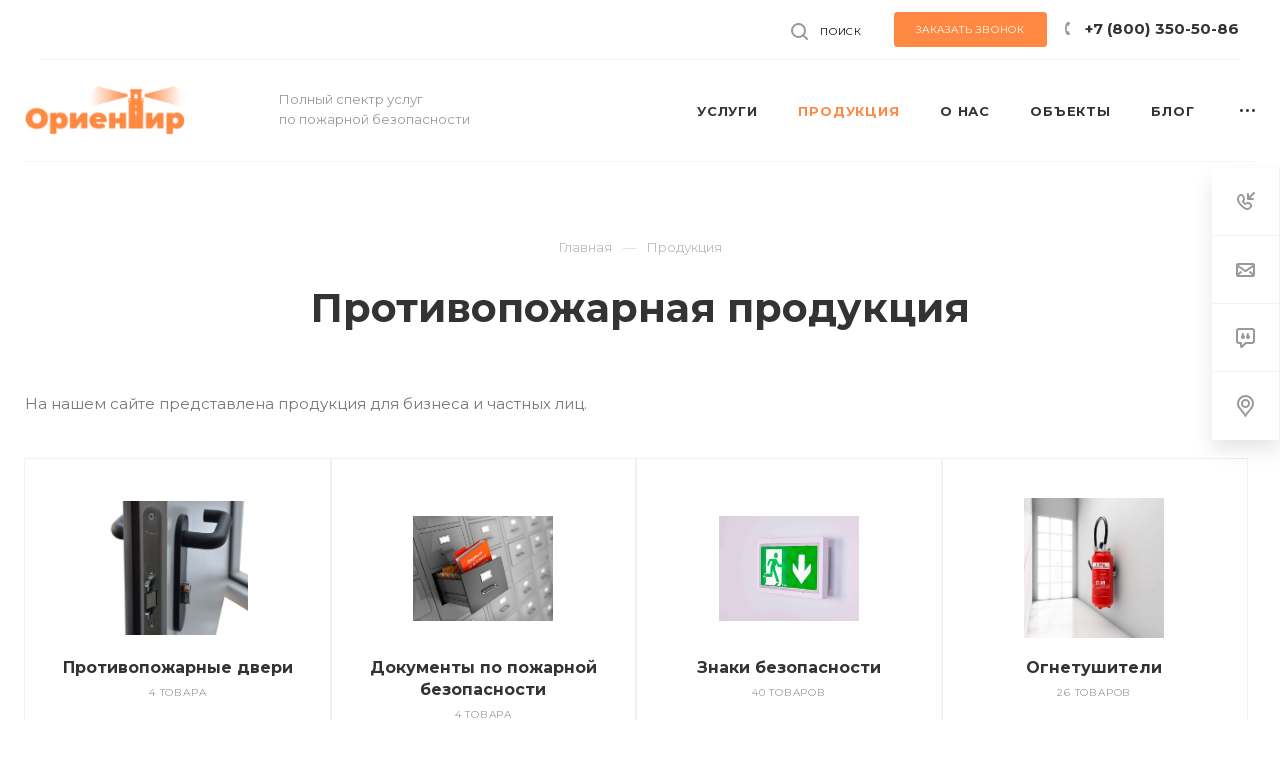

--- FILE ---
content_type: text/html; charset=UTF-8
request_url: https://msc01.ru/product/
body_size: 21195
content:

<!DOCTYPE html>

<html xmlns="http://www.w3.org/1999/xhtml" xml:lang="ru" lang="ru" class="  ">
	<head><link rel="canonical" href="https://msc01.ru/product/" />
								<title>Продукция противопожарного назначения - msc01</title>
		<meta name="viewport" content="initial-scale=1.0, width=device-width" />
		<meta name="HandheldFriendly" content="true" />
		<meta name="yes" content="yes" />
		<meta name="apple-mobile-web-app-status-bar-style" content="black" />
		<meta name="SKYPE_TOOLBAR" content="SKYPE_TOOLBAR_PARSER_COMPATIBLE" />
		<meta http-equiv="Content-Type" content="text/html; charset=UTF-8" />
<meta name="robots" content="index, follow" />
<meta name="keywords" content="противопожарная продукция" />
<meta name="description" content="В компании «Ориентир» вы можете заказать продукцию противопожарного назначения, в том числе огнетушители и знаки эвакуации." />
<link href="https://fonts.googleapis.com/css?family=Montserrat:300italic,400italic,500italic,700italic,400,300,500,700subset=latin,cyrillic-ext"  rel="stylesheet" />
<link href="/bitrix/templates/aspro-priority/components/bitrix/news/catalog/style.css?1681777633409"  rel="stylesheet" />
<link href="/bitrix/templates/aspro-priority/css/fonts/font-awesome/css/font-awesome.min.css?168177763331000"  data-template-style="true"  rel="stylesheet" />
<link href="/bitrix/templates/aspro-priority/vendor/flexslider/flexslider.css?16817776336839"  data-template-style="true"  rel="stylesheet" />
<link href="/bitrix/templates/aspro-priority/vendor/owl/css/owl.carousel.min.css?16817776333351"  data-template-style="true"  rel="stylesheet" />
<link href="/bitrix/templates/aspro-priority/vendor/owl/css/owl.theme.default.min.css?16817776331013"  data-template-style="true"  rel="stylesheet" />
<link href="/bitrix/templates/aspro-priority/css/jquery.fancybox.css?16817776333857"  data-template-style="true"  rel="stylesheet" />
<link href="/bitrix/templates/aspro-priority/css/theme-elements.css?16817776333840"  data-template-style="true"  rel="stylesheet" />
<link href="/bitrix/templates/aspro-priority/css/theme-responsive.css?16817776331394"  data-template-style="true"  rel="stylesheet" />
<link href="/bitrix/templates/aspro-priority/css/print.css?168177763314069"  data-template-style="true"  rel="stylesheet" />
<link href="/bitrix/templates/aspro-priority/css/animation/animate.min.css?168177763352789"  data-template-style="true"  rel="stylesheet" />
<link href="/bitrix/templates/aspro-priority/css/jquery.mCustomScrollbar.min.css?168177763342839"  data-template-style="true"  rel="stylesheet" />
<link href="/bitrix/templates/aspro-priority/css/animation/animation_ext.css?16817776334934"  data-template-style="true"  rel="stylesheet" />
<link href="/bitrix/templates/aspro-priority/css/jquery.onoff.css?16817776331632"  data-template-style="true"  rel="stylesheet" />
<link href="/bitrix/templates/aspro-priority/css/bootstrap.css?1681777633114216"  data-template-style="true"  rel="stylesheet" />
<link href="/bitrix/templates/aspro-priority/css/h1-bold.css?1681777633889"  data-template-style="true"  rel="stylesheet" />
<link href="/bitrix/templates/.default/ajax/ajax.css?1681777633448"  data-template-style="true"  rel="stylesheet" />
<link href="/bitrix/templates/aspro-priority/css/width-3.css?1681777633901"  data-template-style="true"  rel="stylesheet" />
<link href="/bitrix/templates/aspro-priority/css/font-10.css?16817776331029"  data-template-style="true"  rel="stylesheet" />
<link href="/bitrix/components/bitrix/map.yandex.system/templates/.default/style.css?1681777650666"  data-template-style="true"  rel="stylesheet" />
<link href="/bitrix/templates/aspro-priority/styles.css?168177763420309"  data-template-style="true"  rel="stylesheet" />
<link href="/bitrix/templates/aspro-priority/template_styles.css?1681777634528811"  data-template-style="true"  rel="stylesheet" />
<link href="/bitrix/templates/aspro-priority/css/responsive.css?1681777633160928"  data-template-style="true"  rel="stylesheet" />
<link href="/bitrix/templates/aspro-priority/themes/CUSTOM_s1/colors.css?168177801337624"  data-template-style="true"  rel="stylesheet" />
<link href="/bitrix/templates/aspro-priority/bg_color/light/bgcolors.css?168177763362"  data-template-style="true"  rel="stylesheet" />
<link href="/bitrix/templates/aspro-priority/css/custom.css?16817776334534"  data-template-style="true"  rel="stylesheet" />
<script>if(!window.BX)window.BX={};if(!window.BX.message)window.BX.message=function(mess){if(typeof mess==='object'){for(let i in mess) {BX.message[i]=mess[i];} return true;}};</script>
<script>(window.BX||top.BX).message({'JS_CORE_LOADING':'Загрузка...','JS_CORE_NO_DATA':'- Нет данных -','JS_CORE_WINDOW_CLOSE':'Закрыть','JS_CORE_WINDOW_EXPAND':'Развернуть','JS_CORE_WINDOW_NARROW':'Свернуть в окно','JS_CORE_WINDOW_SAVE':'Сохранить','JS_CORE_WINDOW_CANCEL':'Отменить','JS_CORE_WINDOW_CONTINUE':'Продолжить','JS_CORE_H':'ч','JS_CORE_M':'м','JS_CORE_S':'с','JSADM_AI_HIDE_EXTRA':'Скрыть лишние','JSADM_AI_ALL_NOTIF':'Показать все','JSADM_AUTH_REQ':'Требуется авторизация!','JS_CORE_WINDOW_AUTH':'Войти','JS_CORE_IMAGE_FULL':'Полный размер'});</script>

<script src="/bitrix/js/main/core/core.js?1681777655565340"></script>

<script>BX.setJSList(['/bitrix/js/main/core/core_ajax.js','/bitrix/js/main/core/core_promise.js','/bitrix/js/main/polyfill/promise/js/promise.js','/bitrix/js/main/loadext/loadext.js','/bitrix/js/main/loadext/extension.js','/bitrix/js/main/polyfill/promise/js/promise.js','/bitrix/js/main/polyfill/find/js/find.js','/bitrix/js/main/polyfill/includes/js/includes.js','/bitrix/js/main/polyfill/matches/js/matches.js','/bitrix/js/ui/polyfill/closest/js/closest.js','/bitrix/js/main/polyfill/fill/main.polyfill.fill.js','/bitrix/js/main/polyfill/find/js/find.js','/bitrix/js/main/polyfill/matches/js/matches.js','/bitrix/js/main/polyfill/core/dist/polyfill.bundle.js','/bitrix/js/main/core/core.js','/bitrix/js/main/polyfill/intersectionobserver/js/intersectionobserver.js','/bitrix/js/main/lazyload/dist/lazyload.bundle.js','/bitrix/js/main/polyfill/core/dist/polyfill.bundle.js','/bitrix/js/main/parambag/dist/parambag.bundle.js']);
BX.setCSSList(['/bitrix/js/main/lazyload/dist/lazyload.bundle.css','/bitrix/js/main/parambag/dist/parambag.bundle.css']);</script>
<script>(window.BX||top.BX).message({'LANGUAGE_ID':'ru','FORMAT_DATE':'DD.MM.YYYY','FORMAT_DATETIME':'DD.MM.YYYY HH:MI:SS','COOKIE_PREFIX':'BITRIX_SM','SERVER_TZ_OFFSET':'10800','UTF_MODE':'Y','SITE_ID':'s1','SITE_DIR':'/','USER_ID':'','SERVER_TIME':'1765154261','USER_TZ_OFFSET':'0','USER_TZ_AUTO':'Y','bitrix_sessid':'cc041b9fdc7e357383afb36b36191265'});</script>


<script  src="/bitrix/cache/js/s1/aspro-priority/kernel_main/kernel_main_v1.js?1747402052221291"></script>
<script src="/bitrix/js/main/jquery/jquery-2.1.3.min.js?168177765584320"></script>
<script src="/bitrix/js/main/ajax.js?168177765635509"></script>
<script>BX.setJSList(['/bitrix/js/main/session.js','/bitrix/js/main/core/core_fx.js','/bitrix/js/main/pageobject/pageobject.js','/bitrix/js/main/core/core_window.js','/bitrix/js/main/date/main.date.js','/bitrix/js/main/core/core_date.js','/bitrix/js/main/utils.js','/bitrix/templates/aspro-priority/js/jquery.actual.min.js','/bitrix/templates/aspro-priority/js/browser.js','/bitrix/templates/aspro-priority/js/jquery.fancybox.min.js','/bitrix/templates/aspro-priority/vendor/jquery.easing.js','/bitrix/templates/aspro-priority/vendor/jquery.appear.js','/bitrix/templates/aspro-priority/vendor/jquery.cookie.js','/bitrix/templates/aspro-priority/vendor/bootstrap.js','/bitrix/templates/aspro-priority/vendor/flexslider/jquery.flexslider.min.js','/bitrix/templates/aspro-priority/vendor/owl/js/owl.carousel.min.js','/bitrix/templates/aspro-priority/vendor/jquery.validate.min.js','/bitrix/templates/aspro-priority/vendor/ls.unveilhooks.min.js','/bitrix/templates/aspro-priority/js/jquery.uniform.min.js','/bitrix/templates/aspro-priority/js/jqModal.min.js','/bitrix/templates/aspro-priority/js/jquery.autocomplete.js','/bitrix/templates/aspro-priority/js/jquery-ui.min.js','/bitrix/templates/aspro-priority/js/detectmobilebrowser.js','/bitrix/templates/aspro-priority/js/matchMedia.js','/bitrix/templates/aspro-priority/js/jquery.waypoints.min.js','/bitrix/templates/aspro-priority/js/jquery.counterup.js','/bitrix/templates/aspro-priority/js/jquery.alphanumeric.js','/bitrix/templates/aspro-priority/js/jquery.mobile.custom.touch.min.js','/bitrix/templates/aspro-priority/js/jquery.mousewheel-3.0.6.min.js','/bitrix/templates/aspro-priority/js/jquery.mCustomScrollbar.min.js','/bitrix/templates/aspro-priority/js/jquery.onoff.min.js','/bitrix/templates/aspro-priority/js/jquery.autoresize.min.js','/bitrix/templates/aspro-priority/vendor/lazysizes.min.js','/bitrix/templates/aspro-priority/js/velocity.min.js','/bitrix/templates/aspro-priority/js/scrollTabs.js','/bitrix/templates/aspro-priority/js/general.js','/bitrix/templates/aspro-priority/js/custom.js','/bitrix/components/bitrix/search.title/script.js','/bitrix/templates/aspro-priority/components/bitrix/search.title/mega_menu/script.js','/bitrix/templates/aspro-priority/components/bitrix/menu/top/script.js','/bitrix/components/bitrix/map.yandex.view/templates/.default/script.js','/bitrix/templates/aspro-priority/components/bitrix/search.title/fixed/script.js','/bitrix/templates/aspro-priority/js/jquery.inputmask.bundle.min.js']);</script>
<script>BX.message({'IN_INDEX_PAGE':' на главной','SAVE_CONFIG':'Сохранить настройки','JS_REQUIRED':'Заполните это поле!','JS_FORMAT':'Неверный формат!','JS_FILE_EXT':'Недопустимое расширение файла!','JS_PASSWORD_COPY':'Пароли не совпадают!','JS_PASSWORD_LENGTH':'Минимум 6 символов!','JS_ERROR':'Неверно заполнено поле!','JS_FILE_SIZE':'Максимальный размер 5мб!','JS_FILE_BUTTON_NAME':'Выберите файл','JS_FILE_DEFAULT':'Прикрепить файл','JS_DATE':'Некорректная дата!','JS_DATETIME':'Некорректная дата/время!','JS_REQUIRED_LICENSES':'Согласитесь с условиями','S_CALLBACK':'Заказать звонок','ERROR_INCLUDE_MODULE_DIGITAL_TITLE':'Ошибка подключения модуля &laquo;Аспро: Digital-компания&raquo;','ERROR_INCLUDE_MODULE_DIGITAL_TEXT':'Ошибка подключения модуля &laquo;Аспро: Digital-компания&raquo;.<br />Пожалуйста установите модуль и повторите попытку','S_SERVICES':'Наши услуги','S_SERVICES_SHORT':'Услуги','S_TO_ALL_SERVICES':'Все услуги','S_CATALOG':'Каталог товаров','S_CATALOG_SHORT':'Каталог','S_TO_ALL_CATALOG':'Весь каталог','S_CATALOG_FAVORITES':'Наши товары','S_CATALOG_FAVORITES_SHORT':'Товары','S_NEWS':'Новости','S_TO_ALL_NEWS':'Все новости','S_COMPANY':'О компании','S_OTHER':'Прочее','S_CONTENT':'Контент','T_JS_ARTICLE':'Артикул: ','T_JS_NAME':'Наименование: ','T_JS_PRICE':'Цена: ','T_JS_QUANTITY':'Количество: ','T_JS_SUMM':'Сумма: ','MORE_TEXT_AJAX':'Загрузить еще','FANCY_CLOSE':'Закрыть','FANCY_NEXT':'Вперед','FANCY_PREV':'Назад','S_ORDER_PRODUCT':'Заказать','CUSTOM_COLOR_CHOOSE':'Выбрать','CUSTOM_COLOR_CANCEL':'Отмена','S_MOBILE_MENU':'Меню','DIGITAL_T_MENU_BACK':'Назад','DIGITAL_T_MENU_CALLBACK':'Обратная связь','DIGITAL_T_MENU_CONTACTS_TITLE':'Будьте на связи','TITLE_BASKET':'В корзине товаров на #SUMM#','BASKET_SUMM':'#SUMM#','EMPTY_BASKET':'пуста','TITLE_BASKET_EMPTY':'Корзина пуста','BASKET':'Корзина','SEARCH_TITLE':'Поиск','SOCIAL_TITLE':'Оставайтесь на связи','LOGIN':'Войти','MY_CABINET':'Мой кабинет','HEADER_SCHEDULE':'Время работы','SEO_TEXT':'SEO описание','COMPANY_IMG':'Картинка компании','COMPANY_TEXT':'Описание компании','JS_RECAPTCHA_ERROR':'Пройдите проверку','JS_PROCESSING_ERROR':'Согласитесь с условиями!','CONFIG_SAVE_SUCCESS':'Настройки сохранены','CONFIG_SAVE_FAIL':'Ошибка сохранения настроек','FILTER_TITLE':'Фильтр','RELOAD_PAGE':'Обновить страницу','REFRESH':'Поменять картинку','RECAPTCHA_TEXT':'Подтвердите, что вы не робот','ASK_QUESTION_BUTTON':'Задайте вопрос','QUESTION_BUTTON':'Задать вопрос','CALLBACK_FORM_BUTTON_TEXT':'Заказать звонок','ASK_QUESTION_FORM_BUTTON_TEXT':'Написать сообщение','ADD_REVIEW_FORM_BUTTON_TEXT':'Оставить отзыв','MAP_FORM_BUTTON_TEXT':'Ближайший офис','METRO_TITLE':'Метро','SCHEDULE_TITLE':'Время работы','PHONE_TITLE':'Телефон','EMAIL_TITLE':'E-mail','TITLE_BUTTON':'Написать сообщение','CITY_CHOISE_TEXT':'Выберите город'})</script>
<link rel="shortcut icon" href="/favicon.png" type="image/png" />
<link rel="apple-touch-icon" sizes="180x180" href="/upload/CPriority/99e/4v3uciqdvanzzu0rzhmr13ypc8d0u0cj.png" />
<!-- dev2fun module opengraph -->
<meta property="og:title" content="Продукция противопожарного назначения - msc01"/>
<meta property="og:description" content="В компании &laquo;Ориентир&raquo; вы можете заказать продукцию противопожарного назначения, в том числе огнетушители и знаки эвакуации."/>
<meta property="og:url" content="https://msc01.ru/product/"/>
<meta property="og:type" content="website"/>
<meta property="og:site_name" content="msc01"/>
<meta property="og:image" content="https://msc01.ru/upload/CPriority/7ff/xxa35olv6pnxhhhj5jz8s3qd5csteawy.png"/>
<meta property="og:image:type" content="image/png"/>
<meta property="og:image:width" content="170"/>
<meta property="og:image:height" content="53"/>
<!-- /dev2fun module opengraph -->



<script  src="/bitrix/cache/js/s1/aspro-priority/template_720ec3f54284ff662c71591aa5c5e40c/template_720ec3f54284ff662c71591aa5c5e40c_v1.js?1747402145661560"></script>
<script>var _ba = _ba || []; _ba.push(["aid", "cdfd244b23b69642162170947f1b5a57"]); _ba.push(["host", "msc01.ru"]); (function() {var ba = document.createElement("script"); ba.type = "text/javascript"; ba.async = true;ba.src = (document.location.protocol == "https:" ? "https://" : "http://") + "bitrix.info/ba.js";var s = document.getElementsByTagName("script")[0];s.parentNode.insertBefore(ba, s);})();</script>


								
								<!--<meta property="og:type" content="msc01.ru">
		<meta property="og:url" content="">
		<meta property="og:title" content="Продукция противопожарного назначения - msc01">
		<meta property="og:description" content="В компании «Ориентир» вы можете заказать продукцию противопожарного назначения, в том числе огнетушители и знаки эвакуации.">
		<meta property="og:image" content="/upload/CPriority/7ff/xxa35olv6pnxhhhj5jz8s3qd5csteawy.png">-->
		<!-- Global site tag (gtag.js) - Google Analytics -->
		<script async src="https://www.googletagmanager.com/gtag/js?id=G-194PBPYJM8"></script>
		<script>
		window.dataLayer = window.dataLayer || [];
		function gtag(){dataLayer.push(arguments);}
		gtag('js', new Date());

		gtag('config', 'G-194PBPYJM8');
		</script>
	</head>

		<body class="hide_menu_page wide_page regionality_n mfixed_N mfixed_view_always mheader-v1 footer-vcustom fill_bg_ title-v1 with_phones with_decorate wheader_v8 title_center ">
		<div id="panel"></div>
		
						<script>
		var arBasketItems = {};
		var arPriorityOptions = ({
			'SITE_DIR' : '/',
			'SITE_ID' : 's1',
			'SITE_TEMPLATE_PATH' : '/bitrix/templates/aspro-priority',
			//'SITE_ADDRESS' : "msc01.dev-nodeadline.ru",
			'SITE_ADDRESS' : "'msc01.ru\n,msc01.dev-nodeadline.ru,msc01.dev-nodeadline.ru'",
			'THEME' : ({
				'THEME_SWITCHER' : 'N',
				'BASE_COLOR' : 'CUSTOM',
				'BASE_COLOR_CUSTOM' : 'ff8842',
				'TOP_MENU' : '',
				'LOGO_IMAGE' : '/upload/CPriority/7ff/xxa35olv6pnxhhhj5jz8s3qd5csteawy.png',
				'LOGO_IMAGE_LIGHT' : '',
				'TOP_MENU_FIXED' : 'Y',
				'COLORED_LOGO' : 'N',
				'SIDE_MENU' : 'LEFT',
				'SCROLLTOTOP_TYPE' : 'ROUND_COLOR',
				'SCROLLTOTOP_POSITION' : 'PADDING',
				'CAPTCHA_FORM_TYPE' : 'N',
				'PHONE_MASK' : '+7 (999) 999-99-99',
				'VALIDATE_PHONE_MASK' : '^[+][0-9] [(][0-9]{3}[)] [0-9]{3}[-][0-9]{2}[-][0-9]{2}$',
				'DATE_MASK' : 'dd.mm.yyyy',
				'DATE_PLACEHOLDER' : 'дд.мм.гггг',
				'VALIDATE_DATE_MASK' : '^[0-9]{1,2}\.[0-9]{1,2}\.[0-9]{4}$',
				'DATETIME_MASK' : 'dd.mm.yyyy HH:ss',
				'DATETIME_PLACEHOLDER' : 'дд.мм.гггг чч:мм',
				'VALIDATE_DATETIME_MASK' : '^[0-9]{1,2}\.[0-9]{1,2}\.[0-9]{4} [0-9]{1,2}\:[0-9]{1,2}$',
				'VALIDATE_FILE_EXT' : 'png|jpg|jpeg|gif|doc|docx|xls|xlsx|txt|pdf|odt|rtf',
				'SOCIAL_VK' : '',
				'SOCIAL_FACEBOOK' : '',
				'SOCIAL_TWITTER' : '',
				'SOCIAL_YOUTUBE' : '',
				'SOCIAL_ODNOKLASSNIKI' : '',
				'SOCIAL_GOOGLEPLUS' : '',
				'BANNER_WIDTH' : '',
				'TEASERS_INDEX' : 'Y',
				'CATALOG_INDEX' : 'N',
				'PORTFOLIO_INDEX' : 'Y',
				'INSTAGRAMM_INDEX' : 'N',
				'BIGBANNER_ANIMATIONTYPE' : 'SLIDE_HORIZONTAL',
				'BIGBANNER_SLIDESSHOWSPEED' : '5000',
				'BIGBANNER_ANIMATIONSPEED' : '600',
				'PARTNERSBANNER_SLIDESSHOWSPEED' : '5000',
				'PARTNERSBANNER_ANIMATIONSPEED' : '600',
				'ORDER_VIEW' : 'N',
				'ORDER_BASKET_VIEW' : 'HEADER',
				'URL_BASKET_SECTION' : '/cart/',
				'URL_ORDER_SECTION' : '/cart/order/',
				'PAGE_WIDTH' : '3',
				'PAGE_CONTACTS' : '4',
				'HEADER_TYPE' : '8',
				'HEADER_TOP_LINE' : '',
				'HEADER_FIXED' : '2',
				'HEADER_MOBILE' : '1',
				'HEADER_MOBILE_MENU' : '1',
				'HEADER_MOBILE_MENU_SHOW_TYPE' : '',
				'REGIONALITY_SEARCH_ROW' : 'N',
				'TYPE_SEARCH' : 'fixed',
				'PAGE_TITLE' : '1',
				'INDEX_TYPE' : 'index1',
				'FOOTER_TYPE' : 'custom',
				'FOOTER_TYPE' : 'custom',
				'PRINT_BUTTON' : 'N',
				'SHOW_SMARTFILTER' : 'Y',
				'LICENCE_CHECKED' : 'N',
				'FILTER_VIEW' : 'HORIZONTAL',
				'YA_GOLAS' : 'N',
				'YA_COUNTER_ID' : '',
				'USE_FORMS_GOALS' : 'COMMON',
				'USE_SALE_GOALS' : 'Y',
				'USE_DEBUG_GOALS' : 'N',
				'IS_BASKET_PAGE' : '',
				'IS_ORDER_PAGE' : '',
				'FORM_TYPE' : 'LATERAL',
				'INSTAGRAMM_INDEX_TEMPLATE' : '1',
				'COMPACT_FOOTER_MOBILE' : 'Y',
			})
		});
		</script>
		<!--'start_frame_cache_options-block'-->			<script>
				var arBasketItems = [];
			</script>
		<!--'end_frame_cache_options-block'-->				




		


				<div class="cd-modal-bg"></div>
		
<div class="mega_fixed_menu">
	<div class="maxwidth-theme">
		<svg class="svg svg-close" width="14" height="14" viewBox="0 0 14 14">
		  <path data-name="Rounded Rectangle 568 copy 16" d="M1009.4,953l5.32,5.315a0.987,0.987,0,0,1,0,1.4,1,1,0,0,1-1.41,0L1008,954.4l-5.32,5.315a0.991,0.991,0,0,1-1.4-1.4L1006.6,953l-5.32-5.315a0.991,0.991,0,0,1,1.4-1.4l5.32,5.315,5.31-5.315a1,1,0,0,1,1.41,0,0.987,0.987,0,0,1,0,1.4Z" transform="translate(-1001 -946)"></path>
		</svg>
		<i class="svg svg-close mask arrow"></i>
		<div class="logo">
			<a href="/"><img src="/upload/CPriority/7ff/xxa35olv6pnxhhhj5jz8s3qd5csteawy.png" alt="msc01" title="msc01" /></a>		</div>
		<div class="row">
			<div class="col-md-9">
				<div class="left_block">
										
				<div class="search-wrapper">
				<div id="title-search_mega_menu">
					<form action="/search/" class="search">
						<div class="search-input-div">
							<input class="search-input" id="title-search-input_mega_menu" type="text" name="q" value="" placeholder="Поиск" autocomplete="off" />
						</div>
						<div class="search-button-div">
							<button class="btn btn-search" type="submit" name="s" value="Поиск"><i class="svg svg-search mask"></i></button>
						</div>
					</form>
				</div>
			</div>
	<script>
	var jsControl = new JCTitleSearch3({
		//'WAIT_IMAGE': '/bitrix/themes/.default/images/wait.gif',
		'AJAX_PAGE' : '/product/',
		'CONTAINER_ID': 'title-search_mega_menu',
		'INPUT_ID': 'title-search-input_mega_menu',
		'MIN_QUERY_LEN': 2
	});
</script>						<div class="menu-only">
		<nav class="mega-menu">
			<div class="table-menu">
				<div class="marker-nav"></div>
				<table>
					<tr>
											
														<td class="menu-item unvisible   ">
								<div class="wrap">
									<a class="dark-color " href="/services/">
										Услуги										<div class="line-wrapper"><span class="line"></span></div>
									</a>
																	</div>
							</td>
											
														<td class="menu-item unvisible dropdown  active">
								<div class="wrap">
									<a class="dark-color dropdown-toggle" href="/product/">
										Продукция										<div class="line-wrapper"><span class="line"></span></div>
									</a>
																			<span class="tail"></span>
										<ul class="dropdown-menu">
																																			<li class=" ">
													<a href="/product/protivopozharnye-dveri/" title="Противопожарные двери">Противопожарные двери</a>
																									</li>
																																			<li class=" ">
													<a href="/product/dokumenty-po-pozharnoy-bezopasnosti/" title="Документы по пожарной безопасности">Документы по пожарной безопасности</a>
																									</li>
																																			<li class=" ">
													<a href="/product/plany-evakuatsii/" title="Планы эвакуации">Планы эвакуации</a>
																									</li>
																																			<li class=" ">
													<a href="/product/ognetushiteli/" title="Огнетушители">Огнетушители</a>
																									</li>
																																			<li class=" ">
													<a href="/product/fotolyuminestsentnaya-plenka/" title="Фотолюминесцентная пленка">Фотолюминесцентная пленка</a>
																									</li>
																																			<li class=" ">
													<a href="/product/znaki-bezopasnosti/" title="Знаки безопасности">Знаки безопасности</a>
																									</li>
																					</ul>
																	</div>
							</td>
											
														<td class="menu-item unvisible dropdown  ">
								<div class="wrap">
									<a class="dark-color dropdown-toggle" href="/company/">
										О нас										<div class="line-wrapper"><span class="line"></span></div>
									</a>
																			<span class="tail"></span>
										<ul class="dropdown-menu">
																																			<li class=" ">
													<a href="/company" title="О компании">О компании</a>
																									</li>
																																			<li class=" ">
													<a href="/company/partners/" title="Наши клиенты">Наши клиенты</a>
																									</li>
																																			<li class=" ">
													<a href="/company/reviews/" title="Отзывы">Отзывы</a>
																									</li>
																																			<li class=" ">
													<a href="/company/licenses/" title="Сертификаты и лицензии">Сертификаты и лицензии</a>
																									</li>
																																			<li class=" ">
													<a href="/company/faq/" title="Вопрос ответ">Вопрос ответ</a>
																									</li>
																					</ul>
																	</div>
							</td>
											
														<td class="menu-item unvisible dropdown  ">
								<div class="wrap">
									<a class="dark-color dropdown-toggle" href="/projects/">
										Объекты										<div class="line-wrapper"><span class="line"></span></div>
									</a>
																			<span class="tail"></span>
										<ul class="dropdown-menu">
																																			<li class=" ">
													<a href="/projects/raschety-i-audit/" title="Расчеты и аудит">Расчеты и аудит</a>
																									</li>
																																			<li class=" ">
													<a href="/projects/dokumenty-po-pb/" title="Документы по ПБ">Документы по ПБ</a>
																									</li>
																																			<li class=" ">
													<a href="/projects/fotolyuminestsentnye-evakuatsionnye-sistemy/" title="Фотолюминесцентные эвакуационные системы">Фотолюминесцентные эвакуационные системы</a>
																									</li>
																																			<li class=" ">
													<a href="/projects/proektirovanie/" title="Проектирование">Проектирование</a>
																									</li>
																					</ul>
																	</div>
							</td>
											
														<td class="menu-item unvisible   ">
								<div class="wrap">
									<a class="dark-color " href="/blog/novosti/">
										Блог										<div class="line-wrapper"><span class="line"></span></div>
									</a>
																	</div>
							</td>
											
														<td class="menu-item unvisible   ">
								<div class="wrap">
									<a class="dark-color " href="/contacts/">
										Контакты										<div class="line-wrapper"><span class="line"></span></div>
									</a>
																	</div>
							</td>
											
														<td class="menu-item unvisible   ">
								<div class="wrap">
									<a class="dark-color " href="/partner/">
										Партнерам										<div class="line-wrapper"><span class="line"></span></div>
									</a>
																	</div>
							</td>
						
						<td class="dropdown js-dropdown nosave unvisible">
							<div class="wrap">
								<a class="dropdown-toggle more-items" href="#">
									<span>Ещё</span>
								</a>
								<span class="tail"></span>
								<ul class="dropdown-menu"></ul>
							</div>
						</td>

					</tr>
				</table>
			</div>						
		</nav>
	</div>
				</div>
			</div>
			<div class="col-md-3">
				<div class="right_block">
					<div class="top_block one_item">
						<div class="button"><span class="btn btn-default btn-lg animate-load" data-event="jqm" data-param-id="20" data-name="question">Задать вопрос</span></div>
												<div class="wrap_icon wrap_basket font_upper_md">
													</div>
					</div>
					<div class="contact_wrap">
						<div class="info">
																					<div class="phone blocks">
								<div class="">
											
								<div class="phone">
				<div class="wrap">
					<div>
						<svg class="svg svg-phone white sm" width="5" height="13" viewBox="0 0 5 13">
							<path class="cls-phone" d="M785.738,193.457a22.174,22.174,0,0,0,1.136,2.041,0.62,0.62,0,0,1-.144.869l-0.3.3a0.908,0.908,0,0,1-.805.33,4.014,4.014,0,0,1-1.491-.274c-1.2-.679-1.657-2.35-1.9-3.664a13.4,13.4,0,0,1,.024-5.081c0.255-1.316.73-2.991,1.935-3.685a4.025,4.025,0,0,1,1.493-.288,0.888,0.888,0,0,1,.8.322l0.3,0.3a0.634,0.634,0,0,1,.113.875c-0.454.8-.788,1.37-1.132,2.045-0.143.28-.266,0.258-0.557,0.214l-0.468-.072a0.532,0.532,0,0,0-.7.366,8.047,8.047,0,0,0-.023,4.909,0.521,0.521,0,0,0,.7.358l0.468-.075c0.291-.048.4-0.066,0.555,0.207h0Z" transform="translate(-782 -184)"/>
						</svg>
						<a href="tel:+78003505086">+7 (800) 350-50-86</a>
					</div>
				</div>
							</div>
		
												</div>
																	<div class="callback_wrap">
										<span class="callback-block animate-load font_upper colored" data-event="jqm" data-param-id="21" data-name="callback">Заказать звонок</span>
									</div>
															</div>
							
		
							<div class="email blocks">
					<a href="mailto:help@gkorientir.ru">help@gkorientir.ru</a>				</div>
			
		
								
		
							<div class="address blocks">
					г.Москва, Южнопортовая&nbsp;5 с1-6				</div>
			
		
							</div>
					</div>
					<div class="social-block">
						<div class="social-icons">
		<!-- noindex -->
	<ul>
																									</ul>
	<!-- /noindex -->
</div>					</div>
				</div>
			</div>
		</div>
	</div>
</div>
		<div class="header_wrap visible-lg visible-md title-v1">
			
<header class="header-v8 topmenu-LIGHT canfixed  with-top-block">
	<div class="top-block top-block-v1">
		<div class="maxwidth-theme">
			<div class="row">
				<div class="top-block-item show-fixed pull-right">
										<div class="phone-block pull-right">
												
							<div class="inline-block">
								<span class="btn btn-default callback-block animate-load twosmallfont colored" data-event="jqm" data-param-id="21" data-name="callback">Заказать звонок</span>
							</div>
																			<div class="inline-block">
										
								<div class="phone">
				<div class="wrap">
					<div>
						<svg class="svg svg-phone" width="5" height="13" viewBox="0 0 5 13">
							<path class="cls-phone" d="M785.738,193.457a22.174,22.174,0,0,0,1.136,2.041,0.62,0.62,0,0,1-.144.869l-0.3.3a0.908,0.908,0,0,1-.805.33,4.014,4.014,0,0,1-1.491-.274c-1.2-.679-1.657-2.35-1.9-3.664a13.4,13.4,0,0,1,.024-5.081c0.255-1.316.73-2.991,1.935-3.685a4.025,4.025,0,0,1,1.493-.288,0.888,0.888,0,0,1,.8.322l0.3,0.3a0.634,0.634,0,0,1,.113.875c-0.454.8-.788,1.37-1.132,2.045-0.143.28-.266,0.258-0.557,0.214l-0.468-.072a0.532,0.532,0,0,0-.7.366,8.047,8.047,0,0,0-.023,4.909,0.521,0.521,0,0,0,.7.358l0.468-.075c0.291-.048.4-0.066,0.555,0.207h0Z" transform="translate(-782 -184)"/>
						</svg>
						<a href="tel:+78003505086">+7 (800) 350-50-86</a>
					</div>
				</div>
							</div>
		
											</div>
											</div>
					<!--<div class="top-block-item social_wrap pull-left">
											</div>-->
				</div>
				
				
								
				<div class="top-block-item pull-right show-fixed top-ctrl">
							<button class="top-btn inline-search-show">
			<svg class="svg svg-search" width="17" height="17" viewBox="0 0 17 17" aria-hidden="true">
  <path class="cls-1" d="M16.709,16.719a1,1,0,0,1-1.412,0l-3.256-3.287A7.475,7.475,0,1,1,15,7.5a7.433,7.433,0,0,1-1.549,4.518l3.258,3.289A1,1,0,0,1,16.709,16.719ZM7.5,2A5.5,5.5,0,1,0,13,7.5,5.5,5.5,0,0,0,7.5,2Z"></path>
</svg>			<span class="title">Поиск</span>
		</button>
						</div>
			</div>
		</div>
	</div>

	<div class="logo_and_menu-row white">
		<div class="maxwidth-theme">
			<div class="logo-row">
				<div class="row">
					<div class="logo-block col-md-5 col-sm-3">
								<div class="burger pull-left">
			<svg class="svg svg-burger" width="16" height="12" viewBox="0 0 16 12">
  <path data-name="Rounded Rectangle 81 copy 4" class="cls-1" d="M872,958h-8a1,1,0,0,1-1-1h0a1,1,0,0,1,1-1h8a1,1,0,0,1,1,1h0A1,1,0,0,1,872,958Zm6-5H864a1,1,0,0,1,0-2h14A1,1,0,0,1,878,953Zm0-5H864a1,1,0,0,1,0-2h14A1,1,0,0,1,878,948Z" transform="translate(-863 -946)"></path>
</svg>			<svg class="svg svg-close" width="14" height="14" viewBox="0 0 14 14">
  <path data-name="Rounded Rectangle 568 copy 16" class="cls-1" d="M1009.4,953l5.32,5.315a0.987,0.987,0,0,1,0,1.4,1,1,0,0,1-1.41,0L1008,954.4l-5.32,5.315a0.991,0.991,0,0,1-1.4-1.4L1006.6,953l-5.32-5.315a0.991,0.991,0,0,1,1.4-1.4l5.32,5.315,5.31-5.315a1,1,0,0,1,1.41,0,0.987,0.987,0,0,1,0,1.4Z" transform="translate(-1001 -946)"></path>
</svg>		</div>
								<div class="logo pull-left">
							<a href="/"><img src="/upload/CPriority/7ff/xxa35olv6pnxhhhj5jz8s3qd5csteawy.png" alt="msc01" title="msc01" /></a>						</div>
						<div class="slogan">
							<div class="top-description">
								Полный спектр услуг<br>
по пожарной безопасности							</div>
						</div>
					</div>
					<div class="menu-row col-md-7 pull-right">
						<div class="nav-main-collapse collapse in">
							
	<div class="menu-only catalog_icons_Y icons_position_ view_type_BLOCK count_menu_wide_count_3">
		<nav class="mega-menu sliced">
			<div class="table-menu">
				<div class="marker-nav"></div>
				<table>
					<tr>
																	
																												<td class="menu-item unvisible full_dropdown   ">
								<div class="wrap">
									<a class="font_xs dark-color" href="/services/">
										<span>Услуги</span>
									</a>
																	</div>
							</td>
																		
																												<td class="menu-item unvisible full_dropdown dropdown  active">
								<div class="wrap">
									<a class="font_xs dark-color dropdown-toggle" href="/product/">
										<span>Продукция</span>
									</a>
																			<span class="tail"></span>
										<ul class="dropdown-menu">
																																			<li class="item clearfix  ">
																																																								<div class="image wbg">
																<a href="/product/protivopozharnye-dveri/"><img src="/upload/resize_cache/iblock/1ed/60_60_0/fl80li9obgx9wxm9sf1mb8iywvkgvqg1.jpg" alt="Противопожарные двери" title="Противопожарные двери" /></a>
															</div>
																																								<div class="menu_body with_image">
														<a class="dark-color" href="/product/protivopozharnye-dveri/" title="Противопожарные двери">Противопожарные двери</a>
																											</div>
												</li>
																																			<li class="item clearfix  ">
																																																								<div class="image wbg">
																<a href="/product/dokumenty-po-pozharnoy-bezopasnosti/"><img src="/upload/resize_cache/iblock/f9d/60_60_0/rjtfvjpnd94z3mvgjw2mkm26ug0q4271.jpg" alt="Документы по пожарной безопасности" title="Документы по пожарной безопасности" /></a>
															</div>
																																								<div class="menu_body with_image">
														<a class="dark-color" href="/product/dokumenty-po-pozharnoy-bezopasnosti/" title="Документы по пожарной безопасности">Документы по пожарной безопасности</a>
																											</div>
												</li>
																																			<li class="item clearfix  ">
																																																								<div class="image wbg">
																<a href="/product/plany-evakuatsii/"><img src="/upload/resize_cache/iblock/05f/60_60_0/pu93vw6ghrw2hdizxuuspv9qp3wal3sq.jpg" alt="Планы эвакуации" title="Планы эвакуации" /></a>
															</div>
																																								<div class="menu_body with_image">
														<a class="dark-color" href="/product/plany-evakuatsii/" title="Планы эвакуации">Планы эвакуации</a>
																											</div>
												</li>
																																			<li class="item clearfix  ">
																																																								<div class="image wbg">
																<a href="/product/ognetushiteli/"><img src="/upload/resize_cache/iblock/a29/60_60_0/ki110i3ecqntxo29ygfk5ojjg08yjch2.jpg" alt="Огнетушители" title="Огнетушители" /></a>
															</div>
																																								<div class="menu_body with_image">
														<a class="dark-color" href="/product/ognetushiteli/" title="Огнетушители">Огнетушители</a>
																											</div>
												</li>
																																			<li class="item clearfix  ">
																																																								<div class="image wbg">
																<a href="/product/fotolyuminestsentnaya-plenka/"><img src="/upload/resize_cache/iblock/ed5/60_60_0/rtg1ur1j114wyf8gv8q3crjhcvnoby61.jpg" alt="Фотолюминесцентная пленка" title="Фотолюминесцентная пленка" /></a>
															</div>
																																								<div class="menu_body with_image">
														<a class="dark-color" href="/product/fotolyuminestsentnaya-plenka/" title="Фотолюминесцентная пленка">Фотолюминесцентная пленка</a>
																											</div>
												</li>
																																			<li class="item clearfix  ">
																																																								<div class="image wbg">
																<a href="/product/znaki-bezopasnosti/"><img src="/upload/resize_cache/iblock/75f/60_60_0/odmbte0zbuj0mi18t9d4so1pxs612jfz.jpg" alt="Знаки безопасности" title="Знаки безопасности" /></a>
															</div>
																																								<div class="menu_body with_image">
														<a class="dark-color" href="/product/znaki-bezopasnosti/" title="Знаки безопасности">Знаки безопасности</a>
																											</div>
												</li>
																					</ul>
																	</div>
							</td>
																		
																												<td class="menu-item unvisible normal_dropdown dropdown  ">
								<div class="wrap">
									<a class="font_xs dark-color dropdown-toggle" href="/company/">
										<span>О нас</span>
									</a>
																			<span class="tail"></span>
										<ul class="dropdown-menu">
																																			<li class="item clearfix  ">
																																																																			<div class="menu_body">
														<a class="dark-color" href="/company" title="О компании">О компании</a>
																											</div>
												</li>
																																			<li class="item clearfix  ">
																																																																			<div class="menu_body">
														<a class="dark-color" href="/company/partners/" title="Наши клиенты">Наши клиенты</a>
																											</div>
												</li>
																																			<li class="item clearfix  ">
																																																																			<div class="menu_body">
														<a class="dark-color" href="/company/reviews/" title="Отзывы">Отзывы</a>
																											</div>
												</li>
																																			<li class="item clearfix  ">
																																																																			<div class="menu_body">
														<a class="dark-color" href="/company/licenses/" title="Сертификаты и лицензии">Сертификаты и лицензии</a>
																											</div>
												</li>
																																			<li class="item clearfix  ">
																																																																			<div class="menu_body">
														<a class="dark-color" href="/company/faq/" title="Вопрос ответ">Вопрос ответ</a>
																											</div>
												</li>
																					</ul>
																	</div>
							</td>
																		
																												<td class="menu-item unvisible normal_dropdown dropdown  ">
								<div class="wrap">
									<a class="font_xs dark-color dropdown-toggle" href="/projects/">
										<span>Объекты</span>
									</a>
																			<span class="tail"></span>
										<ul class="dropdown-menu">
																																			<li class="item clearfix  ">
																																																																			<div class="menu_body">
														<a class="dark-color" href="/projects/raschety-i-audit/" title="Расчеты и аудит">Расчеты и аудит</a>
																											</div>
												</li>
																																			<li class="item clearfix  ">
																																																																			<div class="menu_body">
														<a class="dark-color" href="/projects/dokumenty-po-pb/" title="Документы по ПБ">Документы по ПБ</a>
																											</div>
												</li>
																																			<li class="item clearfix  ">
																																																																			<div class="menu_body">
														<a class="dark-color" href="/projects/fotolyuminestsentnye-evakuatsionnye-sistemy/" title="Фотолюминесцентные эвакуационные системы">Фотолюминесцентные эвакуационные системы</a>
																											</div>
												</li>
																																			<li class="item clearfix  ">
																																																																			<div class="menu_body">
														<a class="dark-color" href="/projects/proektirovanie/" title="Проектирование">Проектирование</a>
																											</div>
												</li>
																					</ul>
																	</div>
							</td>
																		
																												<td class="menu-item unvisible normal_dropdown   ">
								<div class="wrap">
									<a class="font_xs dark-color" href="/blog/novosti/">
										<span>Блог</span>
									</a>
																	</div>
							</td>
																		
																												<td class="menu-item unvisible normal_dropdown   ">
								<div class="wrap">
									<a class="font_xs dark-color" href="/contacts/">
										<span>Контакты</span>
									</a>
																	</div>
							</td>
																		
																												<td class="menu-item unvisible normal_dropdown    last_item">
								<div class="wrap">
									<a class="font_xs dark-color" href="/partner/">
										<span>Партнерам</span>
									</a>
																	</div>
							</td>
													
						<td class="dropdown normal_dropdown js-dropdown nosave unvisible">
							<div class="wrap">
								<a class="dropdown-toggle more-items" href="#"></a>
								<span class="tail"></span>
								<ul class="dropdown-menu"></ul>
							</div>
						</td>
					</tr>
				</table>
			</div>
		</nav>
	</div>


						</div>
					</div>
				</div>
			</div>
		</div>	</div>
	<div class="line-row visible-xs"></div>
</header>
		</div>

		
					<div id="headerfixed">
				
<div class="maxwidth-theme">
	<div class="logo-row v2 fixed_row_8">
		<div class="row">
			<div class="logo-block col-md-2">
						<div class="burger pull-left">
			<svg class="svg svg-burger" width="16" height="12" viewBox="0 0 16 12">
  <path data-name="Rounded Rectangle 81 copy 4" class="cls-1" d="M872,958h-8a1,1,0,0,1-1-1h0a1,1,0,0,1,1-1h8a1,1,0,0,1,1,1h0A1,1,0,0,1,872,958Zm6-5H864a1,1,0,0,1,0-2h14A1,1,0,0,1,878,953Zm0-5H864a1,1,0,0,1,0-2h14A1,1,0,0,1,878,948Z" transform="translate(-863 -946)"></path>
</svg>			<svg class="svg svg-close" width="14" height="14" viewBox="0 0 14 14">
  <path data-name="Rounded Rectangle 568 copy 16" class="cls-1" d="M1009.4,953l5.32,5.315a0.987,0.987,0,0,1,0,1.4,1,1,0,0,1-1.41,0L1008,954.4l-5.32,5.315a0.991,0.991,0,0,1-1.4-1.4L1006.6,953l-5.32-5.315a0.991,0.991,0,0,1,1.4-1.4l5.32,5.315,5.31-5.315a1,1,0,0,1,1.41,0,0.987,0.987,0,0,1,0,1.4Z" transform="translate(-1001 -946)"></path>
</svg>		</div>
						<div class="logo">
					<a href="/"><img src="/upload/CPriority/7ff/xxa35olv6pnxhhhj5jz8s3qd5csteawy.png" alt="msc01" title="msc01" /></a>				</div>
			</div>
			<div class="col-md-8 menu-block navs js-nav">
				
	<div class="menu-only catalog_icons_Y icons_position_ view_type_BLOCK count_menu_wide_count_3">
		<nav class="mega-menu sliced">
			<div class="table-menu">
				<div class="marker-nav"></div>
				<table>
					<tr>
																	
																												<td class="menu-item unvisible full_dropdown   ">
								<div class="wrap">
									<a class="font_xs dark-color" href="/services/">
										<span>Услуги</span>
									</a>
																	</div>
							</td>
																		
																												<td class="menu-item unvisible full_dropdown dropdown  active">
								<div class="wrap">
									<a class="font_xs dark-color dropdown-toggle" href="/product/">
										<span>Продукция</span>
									</a>
																			<span class="tail"></span>
										<ul class="dropdown-menu">
																																			<li class="item clearfix  ">
																																																								<div class="image wbg">
																<a href="/product/protivopozharnye-dveri/"><img src="/upload/resize_cache/iblock/1ed/60_60_0/fl80li9obgx9wxm9sf1mb8iywvkgvqg1.jpg" alt="Противопожарные двери" title="Противопожарные двери" /></a>
															</div>
																																								<div class="menu_body with_image">
														<a class="dark-color" href="/product/protivopozharnye-dveri/" title="Противопожарные двери">Противопожарные двери</a>
																											</div>
												</li>
																																			<li class="item clearfix  ">
																																																								<div class="image wbg">
																<a href="/product/dokumenty-po-pozharnoy-bezopasnosti/"><img src="/upload/resize_cache/iblock/f9d/60_60_0/rjtfvjpnd94z3mvgjw2mkm26ug0q4271.jpg" alt="Документы по пожарной безопасности" title="Документы по пожарной безопасности" /></a>
															</div>
																																								<div class="menu_body with_image">
														<a class="dark-color" href="/product/dokumenty-po-pozharnoy-bezopasnosti/" title="Документы по пожарной безопасности">Документы по пожарной безопасности</a>
																											</div>
												</li>
																																			<li class="item clearfix  ">
																																																								<div class="image wbg">
																<a href="/product/plany-evakuatsii/"><img src="/upload/resize_cache/iblock/05f/60_60_0/pu93vw6ghrw2hdizxuuspv9qp3wal3sq.jpg" alt="Планы эвакуации" title="Планы эвакуации" /></a>
															</div>
																																								<div class="menu_body with_image">
														<a class="dark-color" href="/product/plany-evakuatsii/" title="Планы эвакуации">Планы эвакуации</a>
																											</div>
												</li>
																																			<li class="item clearfix  ">
																																																								<div class="image wbg">
																<a href="/product/ognetushiteli/"><img src="/upload/resize_cache/iblock/a29/60_60_0/ki110i3ecqntxo29ygfk5ojjg08yjch2.jpg" alt="Огнетушители" title="Огнетушители" /></a>
															</div>
																																								<div class="menu_body with_image">
														<a class="dark-color" href="/product/ognetushiteli/" title="Огнетушители">Огнетушители</a>
																											</div>
												</li>
																																			<li class="item clearfix  ">
																																																								<div class="image wbg">
																<a href="/product/fotolyuminestsentnaya-plenka/"><img src="/upload/resize_cache/iblock/ed5/60_60_0/rtg1ur1j114wyf8gv8q3crjhcvnoby61.jpg" alt="Фотолюминесцентная пленка" title="Фотолюминесцентная пленка" /></a>
															</div>
																																								<div class="menu_body with_image">
														<a class="dark-color" href="/product/fotolyuminestsentnaya-plenka/" title="Фотолюминесцентная пленка">Фотолюминесцентная пленка</a>
																											</div>
												</li>
																																			<li class="item clearfix  ">
																																																								<div class="image wbg">
																<a href="/product/znaki-bezopasnosti/"><img src="/upload/resize_cache/iblock/75f/60_60_0/odmbte0zbuj0mi18t9d4so1pxs612jfz.jpg" alt="Знаки безопасности" title="Знаки безопасности" /></a>
															</div>
																																								<div class="menu_body with_image">
														<a class="dark-color" href="/product/znaki-bezopasnosti/" title="Знаки безопасности">Знаки безопасности</a>
																											</div>
												</li>
																					</ul>
																	</div>
							</td>
																		
																												<td class="menu-item unvisible normal_dropdown dropdown  ">
								<div class="wrap">
									<a class="font_xs dark-color dropdown-toggle" href="/company/">
										<span>О нас</span>
									</a>
																			<span class="tail"></span>
										<ul class="dropdown-menu">
																																			<li class="item clearfix  ">
																																																																			<div class="menu_body">
														<a class="dark-color" href="/company" title="О компании">О компании</a>
																											</div>
												</li>
																																			<li class="item clearfix  ">
																																																																			<div class="menu_body">
														<a class="dark-color" href="/company/partners/" title="Наши клиенты">Наши клиенты</a>
																											</div>
												</li>
																																			<li class="item clearfix  ">
																																																																			<div class="menu_body">
														<a class="dark-color" href="/company/reviews/" title="Отзывы">Отзывы</a>
																											</div>
												</li>
																																			<li class="item clearfix  ">
																																																																			<div class="menu_body">
														<a class="dark-color" href="/company/licenses/" title="Сертификаты и лицензии">Сертификаты и лицензии</a>
																											</div>
												</li>
																																			<li class="item clearfix  ">
																																																																			<div class="menu_body">
														<a class="dark-color" href="/company/faq/" title="Вопрос ответ">Вопрос ответ</a>
																											</div>
												</li>
																					</ul>
																	</div>
							</td>
																		
																												<td class="menu-item unvisible normal_dropdown dropdown  ">
								<div class="wrap">
									<a class="font_xs dark-color dropdown-toggle" href="/projects/">
										<span>Объекты</span>
									</a>
																			<span class="tail"></span>
										<ul class="dropdown-menu">
																																			<li class="item clearfix  ">
																																																																			<div class="menu_body">
														<a class="dark-color" href="/projects/raschety-i-audit/" title="Расчеты и аудит">Расчеты и аудит</a>
																											</div>
												</li>
																																			<li class="item clearfix  ">
																																																																			<div class="menu_body">
														<a class="dark-color" href="/projects/dokumenty-po-pb/" title="Документы по ПБ">Документы по ПБ</a>
																											</div>
												</li>
																																			<li class="item clearfix  ">
																																																																			<div class="menu_body">
														<a class="dark-color" href="/projects/fotolyuminestsentnye-evakuatsionnye-sistemy/" title="Фотолюминесцентные эвакуационные системы">Фотолюминесцентные эвакуационные системы</a>
																											</div>
												</li>
																																			<li class="item clearfix  ">
																																																																			<div class="menu_body">
														<a class="dark-color" href="/projects/proektirovanie/" title="Проектирование">Проектирование</a>
																											</div>
												</li>
																					</ul>
																	</div>
							</td>
																		
																												<td class="menu-item unvisible normal_dropdown   ">
								<div class="wrap">
									<a class="font_xs dark-color" href="/blog/novosti/">
										<span>Блог</span>
									</a>
																	</div>
							</td>
																		
																												<td class="menu-item unvisible normal_dropdown   ">
								<div class="wrap">
									<a class="font_xs dark-color" href="/contacts/">
										<span>Контакты</span>
									</a>
																	</div>
							</td>
																		
																												<td class="menu-item unvisible normal_dropdown    last_item">
								<div class="wrap">
									<a class="font_xs dark-color" href="/partner/">
										<span>Партнерам</span>
									</a>
																	</div>
							</td>
													
						<td class="dropdown normal_dropdown js-dropdown nosave unvisible">
							<div class="wrap">
								<a class="dropdown-toggle more-items" href="#"></a>
								<span class="tail"></span>
								<ul class="dropdown-menu"></ul>
							</div>
						</td>
					</tr>
				</table>
			</div>
		</nav>
	</div>


			</div>
			<div class="right_wrap col-md-2 pull-right">
				<div class="right-icons">
															<div class="pull-right">
						<div class="wrap_icon">
									<button class="top-btn inline-search-show">
			<svg class="svg svg-search" width="17" height="17" viewBox="0 0 17 17" aria-hidden="true">
  <path class="cls-1" d="M16.709,16.719a1,1,0,0,1-1.412,0l-3.256-3.287A7.475,7.475,0,1,1,15,7.5a7.433,7.433,0,0,1-1.549,4.518l3.258,3.289A1,1,0,0,1,16.709,16.719ZM7.5,2A5.5,5.5,0,1,0,13,7.5,5.5,5.5,0,0,0,7.5,2Z"></path>
</svg>			<span class="title"></span>
		</button>
								</div>
					</div>
				</div>
			</div>
		</div>
	</div>
</div>			</div>
		
		<div id="mobileheader" class="visible-xs visible-sm">
			
<div class="mobileheader-v1">
			<div class="burger pull-left">
			<svg class="svg svg-burger" width="16" height="12" viewBox="0 0 16 12">
  <path data-name="Rounded Rectangle 81 copy 4" class="cls-1" d="M872,958h-8a1,1,0,0,1-1-1h0a1,1,0,0,1,1-1h8a1,1,0,0,1,1,1h0A1,1,0,0,1,872,958Zm6-5H864a1,1,0,0,1,0-2h14A1,1,0,0,1,878,953Zm0-5H864a1,1,0,0,1,0-2h14A1,1,0,0,1,878,948Z" transform="translate(-863 -946)"></path>
</svg>			<svg class="svg svg-close" width="14" height="14" viewBox="0 0 14 14">
  <path data-name="Rounded Rectangle 568 copy 16" class="cls-1" d="M1009.4,953l5.32,5.315a0.987,0.987,0,0,1,0,1.4,1,1,0,0,1-1.41,0L1008,954.4l-5.32,5.315a0.991,0.991,0,0,1-1.4-1.4L1006.6,953l-5.32-5.315a0.991,0.991,0,0,1,1.4-1.4l5.32,5.315,5.31-5.315a1,1,0,0,1,1.41,0,0.987,0.987,0,0,1,0,1.4Z" transform="translate(-1001 -946)"></path>
</svg>		</div>
			<div class="logo-block pull-left">
		<div class="logo">
			<a href="/"><img src="/upload/CPriority/7ff/xxa35olv6pnxhhhj5jz8s3qd5csteawy.png" alt="msc01" title="msc01" /></a>		</div>
	</div>
	<div class="right-icons pull-right">
		<div class="pull-right">
			<div class="wrap_icon wrap_basket">
							</div>
		</div>
	
		<div class="pull-right">
			<div class="wrap_icon">
						<button class="top-btn inline-search-show">
			<svg class="svg svg-search" width="17" height="17" viewBox="0 0 17 17" aria-hidden="true">
  <path class="cls-1" d="M16.709,16.719a1,1,0,0,1-1.412,0l-3.256-3.287A7.475,7.475,0,1,1,15,7.5a7.433,7.433,0,0,1-1.549,4.518l3.258,3.289A1,1,0,0,1,16.709,16.719ZM7.5,2A5.5,5.5,0,1,0,13,7.5,5.5,5.5,0,0,0,7.5,2Z"></path>
</svg>			<span class="title"></span>
		</button>
					</div>
		</div>	

		<div class="pull-right">
			<div class="wrap_icon wrap_phones">
												<a href="tel:+78003505086">
				<svg width="15" height="20" viewBox="0 0 15 20" fill="none" xmlns="http://www.w3.org/2000/svg">
<path fill-rule="evenodd" clip-rule="evenodd" d="M10.3667 12.4115C11.2093 13.0657 12.0844 13.6747 12.9883 14.2359C13.0877 14.2876 13.1764 14.3587 13.2493 14.4451C13.3221 14.5314 13.3776 14.6313 13.4126 14.7388C13.4476 14.8464 13.4613 14.9594 13.453 15.0713C13.4446 15.1832 13.4144 15.2918 13.364 15.3906L13.1931 15.9412C13.1531 16.1434 13.0634 16.3308 12.9324 16.4862C12.8013 16.6416 12.6331 16.7599 12.4433 16.8303C11.8341 17.1467 11.1683 17.3407 10.4818 17.4017C8.63761 17.2874 7.04597 15.511 5.94032 14.0416C4.50305 12.1752 3.43407 10.0479 2.79428 7.78094C2.27107 6.00991 1.79898 3.65938 2.79911 2.08043C3.25028 1.55761 3.79665 1.1288 4.40941 0.816634C4.5762 0.702337 4.77008 0.634175 4.97244 0.618684C5.1748 0.603193 5.37895 0.64087 5.56535 0.728131L6.1107 0.915363C6.32667 0.966667 6.51707 1.09974 6.64289 1.28724C6.76872 1.47474 6.82039 1.70243 6.78726 1.92358C6.73724 3.18598 6.69891 4.08681 6.71416 5.12281C6.70979 5.55799 6.55275 5.60365 6.17912 5.72516C5.93484 5.80579 5.76658 5.85866 5.57317 5.92122C5.47396 5.93229 5.37857 5.96435 5.29314 6.01534C5.2077 6.06632 5.13411 6.13509 5.07698 6.21732C5.01985 6.29955 4.98049 6.3934 4.96137 6.4929C4.94225 6.5924 4.94382 6.69534 4.96595 6.7952C5.16314 7.92443 5.52257 9.02182 6.03263 10.0518C6.54994 11.0758 7.21506 12.0178 8.00531 12.8456C8.07097 12.9226 8.15163 12.9849 8.24202 13.0283C8.33241 13.0717 8.43039 13.0952 8.52943 13.0972C8.62846 13.0992 8.72637 13.0796 8.81643 13.0399C8.90648 13.0001 8.9866 12.9412 9.05165 12.8668L9.56601 12.4899C9.88287 12.2564 10.0142 12.1604 10.3636 12.4053L10.3667 12.4115Z" fill="#333333"/>
</svg>
			</a>
							</div>
		</div>	
	</div>
</div>
			<div id="mobilemenu" class="leftside LIGHT">
				
<div class="mobilemenu-v1 scroller menu_open_v_1">
	<div class="wrap">
		<div class="wrapper_rel">
							<svg class="svg svg-close" width="14" height="14" viewBox="0 0 14 14">
  <path data-name="Rounded Rectangle 568 copy 16" class="cls-1" d="M1009.4,953l5.32,5.315a0.987,0.987,0,0,1,0,1.4,1,1,0,0,1-1.41,0L1008,954.4l-5.32,5.315a0.991,0.991,0,0,1-1.4-1.4L1006.6,953l-5.32-5.315a0.991,0.991,0,0,1,1.4-1.4l5.32,5.315,5.31-5.315a1,1,0,0,1,1.41,0,0.987,0.987,0,0,1,0,1.4Z" transform="translate(-1001 -946)"></path>
</svg>
				<div class="logo-wrapper">
					<div class="logo">
						<a href="/"><img src="/upload/CPriority/7ff/xxa35olv6pnxhhhj5jz8s3qd5csteawy.png" alt="msc01" title="msc01" /></a>					</div>
				</div>
			
			
			
				<div class="menu top">
		<ul class="top">
															<li>
					<a class="dark-color" href="/services/" title="Услуги">
						<span>Услуги</span>
											</a>
									</li>
															<li class="selected">
					<a class="dark-color parent" href="/product/" title="Продукция">
						<span>Продукция</span>
													<span class="arrow">
								<svg class="svg svg_triangle_right" width="3" height="5" viewBox="0 0 3 5">
								  <path data-name="Rectangle 323 copy 9" class="cls-1" d="M960,958v-5l3,2.514Z" transform="translate(-960 -953)"/>
								</svg>
							</span>
											</a>
											<ul class="dropdown">
															<li>
									<svg class="svg svg-close" width="14" height="14" viewBox="0 0 14 14">
  <path data-name="Rounded Rectangle 568 copy 16" class="cls-1" d="M1009.4,953l5.32,5.315a0.987,0.987,0,0,1,0,1.4,1,1,0,0,1-1.41,0L1008,954.4l-5.32,5.315a0.991,0.991,0,0,1-1.4-1.4L1006.6,953l-5.32-5.315a0.991,0.991,0,0,1,1.4-1.4l5.32,5.315,5.31-5.315a1,1,0,0,1,1.41,0,0.987,0.987,0,0,1,0,1.4Z" transform="translate(-1001 -946)"></path>
</svg>								</li>
													
							<li class="menu_back">
							<a href="" class="dark-color" rel="nofollow">
								<svg class="svg svg-back" width="16" height="12" viewBox="0 0 16 12">
	<path data-name="Rounded Rectangle 804" d="M998,953H986.4l3.313,3.286a1,1,0,0,1,0,1.414,0.99,0.99,0,0,1-1.407,0l-5.034-4.993a1,1,0,0,1,0-1.414l5.034-5.024a0.992,0.992,0,0,1,1.407,0,1.006,1.006,0,0,1,0,1.415L986.384,951H998A1,1,0,0,1,998,953Z" transform="translate(-983 -946)"></path>
</svg>								Назад								</a>
							</li>
							<li class="menu_title"><a class="dark-color" href="/product/">Продукция</a></li>
																						
																								<li>
									<a class="dark-color" href="/product/protivopozharnye-dveri/" title="Противопожарные двери">
										<span>Противопожарные двери</span>
																			</a>
																	</li>
																						
																								<li>
									<a class="dark-color" href="/product/dokumenty-po-pozharnoy-bezopasnosti/" title="Документы по пожарной безопасности">
										<span>Документы по пожарной безопасности</span>
																			</a>
																	</li>
																						
																								<li>
									<a class="dark-color" href="/product/plany-evakuatsii/" title="Планы эвакуации">
										<span>Планы эвакуации</span>
																			</a>
																	</li>
																						
																								<li>
									<a class="dark-color" href="/product/ognetushiteli/" title="Огнетушители">
										<span>Огнетушители</span>
																			</a>
																	</li>
																						
																								<li>
									<a class="dark-color" href="/product/fotolyuminestsentnaya-plenka/" title="Фотолюминесцентная пленка">
										<span>Фотолюминесцентная пленка</span>
																			</a>
																	</li>
																						
																								<li>
									<a class="dark-color" href="/product/znaki-bezopasnosti/" title="Знаки безопасности">
										<span>Знаки безопасности</span>
																			</a>
																	</li>
													</ul>
									</li>
															<li>
					<a class="dark-color parent" href="/company/" title="О нас">
						<span>О нас</span>
													<span class="arrow">
								<svg class="svg svg_triangle_right" width="3" height="5" viewBox="0 0 3 5">
								  <path data-name="Rectangle 323 copy 9" class="cls-1" d="M960,958v-5l3,2.514Z" transform="translate(-960 -953)"/>
								</svg>
							</span>
											</a>
											<ul class="dropdown">
															<li>
									<svg class="svg svg-close" width="14" height="14" viewBox="0 0 14 14">
  <path data-name="Rounded Rectangle 568 copy 16" class="cls-1" d="M1009.4,953l5.32,5.315a0.987,0.987,0,0,1,0,1.4,1,1,0,0,1-1.41,0L1008,954.4l-5.32,5.315a0.991,0.991,0,0,1-1.4-1.4L1006.6,953l-5.32-5.315a0.991,0.991,0,0,1,1.4-1.4l5.32,5.315,5.31-5.315a1,1,0,0,1,1.41,0,0.987,0.987,0,0,1,0,1.4Z" transform="translate(-1001 -946)"></path>
</svg>								</li>
													
							<li class="menu_back">
							<a href="" class="dark-color" rel="nofollow">
								<svg class="svg svg-back" width="16" height="12" viewBox="0 0 16 12">
	<path data-name="Rounded Rectangle 804" d="M998,953H986.4l3.313,3.286a1,1,0,0,1,0,1.414,0.99,0.99,0,0,1-1.407,0l-5.034-4.993a1,1,0,0,1,0-1.414l5.034-5.024a0.992,0.992,0,0,1,1.407,0,1.006,1.006,0,0,1,0,1.415L986.384,951H998A1,1,0,0,1,998,953Z" transform="translate(-983 -946)"></path>
</svg>								Назад								</a>
							</li>
							<li class="menu_title"><a class="dark-color" href="/company/">О нас</a></li>
																						
																								<li>
									<a class="dark-color" href="/company" title="О компании">
										<span>О компании</span>
																			</a>
																	</li>
																						
																								<li>
									<a class="dark-color" href="/company/partners/" title="Наши клиенты">
										<span>Наши клиенты</span>
																			</a>
																	</li>
																						
																								<li>
									<a class="dark-color" href="/company/reviews/" title="Отзывы">
										<span>Отзывы</span>
																			</a>
																	</li>
																						
																								<li>
									<a class="dark-color" href="/company/licenses/" title="Сертификаты и лицензии">
										<span>Сертификаты и лицензии</span>
																			</a>
																	</li>
																						
																								<li>
									<a class="dark-color" href="/company/faq/" title="Вопрос ответ">
										<span>Вопрос ответ</span>
																			</a>
																	</li>
													</ul>
									</li>
															<li>
					<a class="dark-color parent" href="/projects/" title="Объекты">
						<span>Объекты</span>
													<span class="arrow">
								<svg class="svg svg_triangle_right" width="3" height="5" viewBox="0 0 3 5">
								  <path data-name="Rectangle 323 copy 9" class="cls-1" d="M960,958v-5l3,2.514Z" transform="translate(-960 -953)"/>
								</svg>
							</span>
											</a>
											<ul class="dropdown">
															<li>
									<svg class="svg svg-close" width="14" height="14" viewBox="0 0 14 14">
  <path data-name="Rounded Rectangle 568 copy 16" class="cls-1" d="M1009.4,953l5.32,5.315a0.987,0.987,0,0,1,0,1.4,1,1,0,0,1-1.41,0L1008,954.4l-5.32,5.315a0.991,0.991,0,0,1-1.4-1.4L1006.6,953l-5.32-5.315a0.991,0.991,0,0,1,1.4-1.4l5.32,5.315,5.31-5.315a1,1,0,0,1,1.41,0,0.987,0.987,0,0,1,0,1.4Z" transform="translate(-1001 -946)"></path>
</svg>								</li>
													
							<li class="menu_back">
							<a href="" class="dark-color" rel="nofollow">
								<svg class="svg svg-back" width="16" height="12" viewBox="0 0 16 12">
	<path data-name="Rounded Rectangle 804" d="M998,953H986.4l3.313,3.286a1,1,0,0,1,0,1.414,0.99,0.99,0,0,1-1.407,0l-5.034-4.993a1,1,0,0,1,0-1.414l5.034-5.024a0.992,0.992,0,0,1,1.407,0,1.006,1.006,0,0,1,0,1.415L986.384,951H998A1,1,0,0,1,998,953Z" transform="translate(-983 -946)"></path>
</svg>								Назад								</a>
							</li>
							<li class="menu_title"><a class="dark-color" href="/projects/">Объекты</a></li>
																						
																								<li>
									<a class="dark-color" href="/projects/raschety-i-audit/" title="Расчеты и аудит">
										<span>Расчеты и аудит</span>
																			</a>
																	</li>
																						
																								<li>
									<a class="dark-color" href="/projects/dokumenty-po-pb/" title="Документы по ПБ">
										<span>Документы по ПБ</span>
																			</a>
																	</li>
																						
																								<li>
									<a class="dark-color" href="/projects/fotolyuminestsentnye-evakuatsionnye-sistemy/" title="Фотолюминесцентные эвакуационные системы">
										<span>Фотолюминесцентные эвакуационные системы</span>
																			</a>
																	</li>
																						
																								<li>
									<a class="dark-color" href="/projects/proektirovanie/" title="Проектирование">
										<span>Проектирование</span>
																			</a>
																	</li>
													</ul>
									</li>
															<li>
					<a class="dark-color" href="/blog/novosti/" title="Блог">
						<span>Блог</span>
											</a>
									</li>
															<li>
					<a class="dark-color" href="/contacts/" title="Контакты">
						<span>Контакты</span>
											</a>
									</li>
															<li>
					<a class="dark-color" href="/partner/" title="Партнерам">
						<span>Партнерам</span>
											</a>
									</li>
					</ul>
	</div>
			<div class="actions ">
							</div>
					<div class="contacts">

							
				
				<div class="phones">
					<ul>
						<li>
							<a href="tel:+78003505086" class="dark-color">
								<i class="svg svg-phone"></i>
								<span>+7 (800) 350-50-86</span>
															</a>
													</li>
					</ul>
				</div>

				
			
			
							<div class="email">
					<i class="svg svg-email"></i>
					<a href="mailto:help@gkorientir.ru">help@gkorientir.ru</a>				</div>
			
							<div class="address">
					<i class="svg svg-address"></i>
					г.Москва, Южнопортовая&nbsp;5 с1-6				</div>
			
			
		</div>
					<div class="social-block">
				<div class="social-icons">
		<!-- noindex -->
	<ul>
																									</ul>
	<!-- /noindex -->
</div>			</div>
		</div>
	</div>
</div>			</div>
		</div>

		

		<div class="body  hover_">
			<div class="body_media"></div>
			<div role="main" class="main banner-">
				
																<!--title_content-->
						
<section class="page-top maxwidth-theme ">	
	<div class="row">
		<div class="col-md-12">
			<ul class="breadcrumb" id="navigation" itemscope itemtype="http://schema.org/BreadcrumbList"><li itemprop="itemListElement" itemscope itemtype="http://schema.org/ListItem" id="bx_breadcrumb_0"><a href="/" title="Главная" itemprop="item"><span itemprop="name">Главная</span></a><meta itemprop="position" content="1" /></li><li itemprop="itemListElement" itemscope itemtype="http://schema.org/ListItem" id="bx_breadcrumb_1" class="active"><link href="/product/" itemprop="item" /><span><span itemprop="name">Продукция</span></span><meta itemprop="position" content="2" /></li></ul>			<div class="page-top-main">
				<h1 id="pagetitle">Противопожарная продукция</h1>
			</div>
		</div>
	</div>
</section>						<!--end-title_content-->
					
									
				<div class="container ">
										<div class="maxwidth-theme">
												<div class="text_before_items">
					<p>
	 На нашем сайте представлена продукция для бизнеса и частных лиц.&nbsp;
</p>				</div>
																														
	<div class="item-views within services-items type_5 view_1 "  >
		<div class="items flexbox">
											<div class="item shadow border left" id="bx_3218110189_49">
					<div class="wrap">
																			<div class="image">
								<div class="wrap"><img src="/upload/iblock/1ed/fl80li9obgx9wxm9sf1mb8iywvkgvqg1.jpg" alt="Противопожарные двери" title="Противопожарные двери" class="img-responsive" /></div>
							</div>
						
						<div class="body-info">
																						<div class="title"><a class="dark-color" href="/product/protivopozharnye-dveri/">Противопожарные двери</a></div>
														<div class="count_elements font_upper">4 товара</div>
						</div>
						<a href="/product/protivopozharnye-dveri/"></a>
					</div>
				</div>
											<div class="item shadow border left" id="bx_3218110189_57">
					<div class="wrap">
																			<div class="image">
								<div class="wrap"><img src="/upload/resize_cache/iblock/f9d/615_10000_0/rjtfvjpnd94z3mvgjw2mkm26ug0q4271.jpg" alt="Документы по пожарной безопасности" title="Документы по пожарной безопасности" class="img-responsive" /></div>
							</div>
						
						<div class="body-info">
																						<div class="title"><a class="dark-color" href="/product/dokumenty-po-pozharnoy-bezopasnosti/">Документы по пожарной безопасности</a></div>
														<div class="count_elements font_upper">4 товара</div>
						</div>
						<a href="/product/dokumenty-po-pozharnoy-bezopasnosti/"></a>
					</div>
				</div>
											<div class="item shadow border left" id="bx_3218110189_61">
					<div class="wrap">
																			<div class="image">
								<div class="wrap"><img src="/upload/iblock/75f/odmbte0zbuj0mi18t9d4so1pxs612jfz.jpg" alt="Знаки безопасности" title="Знаки безопасности" class="img-responsive" /></div>
							</div>
						
						<div class="body-info">
																						<div class="title"><a class="dark-color" href="/product/znaki-bezopasnosti/">Знаки безопасности</a></div>
														<div class="count_elements font_upper">40 товаров</div>
						</div>
						<a href="/product/znaki-bezopasnosti/"></a>
					</div>
				</div>
											<div class="item shadow border left" id="bx_3218110189_59">
					<div class="wrap">
																			<div class="image">
								<div class="wrap"><img src="/upload/resize_cache/iblock/a29/615_10000_0/ki110i3ecqntxo29ygfk5ojjg08yjch2.jpg" alt="Огнетушители" title="Огнетушители" class="img-responsive" /></div>
							</div>
						
						<div class="body-info">
																						<div class="title"><a class="dark-color" href="/product/ognetushiteli/">Огнетушители</a></div>
														<div class="count_elements font_upper">26 товаров</div>
						</div>
						<a href="/product/ognetushiteli/"></a>
					</div>
				</div>
											<div class="item shadow border left" id="bx_3218110189_58">
					<div class="wrap">
																			<div class="image">
								<div class="wrap"><img src="/upload/iblock/05f/pu93vw6ghrw2hdizxuuspv9qp3wal3sq.jpg" alt="Планы эвакуации" title="Планы эвакуации" class="img-responsive" /></div>
							</div>
						
						<div class="body-info">
																						<div class="title"><a class="dark-color" href="/product/plany-evakuatsii/">Планы эвакуации</a></div>
														<div class="count_elements font_upper">8 товаров</div>
						</div>
						<a href="/product/plany-evakuatsii/"></a>
					</div>
				</div>
											<div class="item shadow border left" id="bx_3218110189_60">
					<div class="wrap">
																			<div class="image">
								<div class="wrap"><img src="/upload/resize_cache/iblock/ed5/615_10000_0/rtg1ur1j114wyf8gv8q3crjhcvnoby61.jpg" alt="Фотолюминесцентная пленка" title="Фотолюминесцентная пленка" class="img-responsive" /></div>
							</div>
						
						<div class="body-info">
																						<div class="title"><a class="dark-color" href="/product/fotolyuminestsentnaya-plenka/">Фотолюминесцентная пленка</a></div>
														<div class="count_elements font_upper">2 товара</div>
						</div>
						<a href="/product/fotolyuminestsentnaya-plenka/"></a>
					</div>
				</div>
					</div>
	</div>
																		</div>																																			</div>							</div>			
		</div>		
		

		<div class="contacts front contacts_scroll type_1">
		<div class="row">
			<div class="col-md-10 item">
				<div class="left_block" style="margin: 0 auto! important; max-width: 800px;">
					<div class="top_block">
													<div class="address">
								<span>Остались вопросы?</span>
							</div>
							<div class="address" style="font-size: 1.75em; margin-bottom: 1rem;">
								<span>Или хотите получить консультацию специалиста?</span>
							</div>
							<div class="address" style="font-size: 1.5em;">
								<span>Оставьте заявку и получите консультацию инженера по пожарной безопасности</span>
							</div>						
												</div>
					<div class="button"><span class="btn btn-default btn-transparent btn-sm animate-load" data-event="jqm" data-param-id="20" data-name="question">Оставить заявку</span></div>
				</div>
			</div>
		</div>
	</div>

<footer id="footer" class="footer-v1 light">
	<div class="footer_top">
		<div class="maxwidth-theme">
			<div class="row">
				<div class="col-md-2 col-sm-3">
					<div class="first_bottom_menu">
						<div class="bottom-menu">
						<div class="items">
							<div class="item childs accordion-close" data-parent="#bottom3" data-target="#bottom3">
								<div class="title"> <a href="/services/">Услуги</a> </div>
								<div class="right-menu-icon"></div>
							</div>
							<div id="bottom3" class="wrap panel-collapse wrap_compact_mobile">
								<div class="item">
									<div class="title"> <a href="/services/raschyet-pozharnogo-riska/">Расчёт пожарного риска</a> </div>
								</div>
								<div class="item">
									<div class="title"> <a href="/services/spetsialnye-tekhnicheskie-usloviya-po-pozharnoy-bezopasnosti-stu/">Специальные технические условия по пожарной безопасности (СТУ)</a> </div>
								</div>
								<div class="item">
									<div class="title"> <a href="/services/nezavisimaya-otsenka-riskov-nor/">Независимая оценка рисков (НОР)</a> </div>
								</div>
								<div class="item">
									<div class="title"> <a href="/services/plany-evakuatsii/">Планы эвакуации</a> </div>
								</div>
								<div class="item">
									<div class="title"> <a href="/services/komplekt-dokumentatsii-po-pozharnoy-bezopasnosti/">Комплект документации по пожарной безопасности</a> </div>
								</div>
								<div class="item">
									<div class="title"> <a href="/services/raschyet-kategoriy-pozharnoy-opasnosti/">Расчёт категорий пожарной опасности</a> </div>
								</div>
							</div>
						</div>
						</div>
											</div>
				</div>
				<div class="col-md-3 col-sm-3">
					<div class="second_bottom_menu">
							
		<div class="bottom-menu">
		<div class="items">
													<div class="item active childs accordion-close" data-parent="#bottom2" data-target="#bottom2" >
						<div class="title">
															<a href="/product/">Продукция</a>
													</div>

													<div class="right-menu-icon"></div>
											</div>
																<div id="bottom2" class="wrap panel-collapse wrap_compact_mobile">
																													<div class="item">
							<div class="title">
																	<a href="/product/protivopozharnye-dveri/">Противопожарные двери</a>
															</div>
						</div>
																													<div class="item">
							<div class="title">
																	<a href="/product/dokumenty-po-pozharnoy-bezopasnosti/">Документы по пожарной безопасности</a>
															</div>
						</div>
																													<div class="item">
							<div class="title">
																	<a href="/product/plany-evakuatsii/">Планы эвакуации</a>
															</div>
						</div>
																													<div class="item">
							<div class="title">
																	<a href="/product/ognetushiteli/">Огнетушители</a>
															</div>
						</div>
																													<div class="item">
							<div class="title">
																	<a href="/product/fotolyuminestsentnaya-plenka/">Фотолюминесцентная пленка</a>
															</div>
						</div>
																													<div class="item">
							<div class="title">
																	<a href="/product/znaki-bezopasnosti/">Знаки безопасности</a>
															</div>
						</div>
															</div>
											</div>
	</div>
					</div>
				</div>
				<div class="col-md-2 col-sm-3">
					<div class="third_bottom_menu">
							
		<div class="bottom-menu">
		<div class="items">
													<div class="item childs accordion-close" data-parent="#bottom1" data-target="#bottom1" >
						<div class="title">
															<a href="/company/">Компания</a>
													</div>

													<div class="right-menu-icon"></div>
											</div>
																<div id="bottom1" class="wrap panel-collapse wrap_compact_mobile">
																							<div class="item">
							<div class="title">
																	<a href="/company">О компании</a>
															</div>
						</div>
																													<div class="item">
							<div class="title">
																	<a href="/company/partners/">Наши клиенты</a>
															</div>
						</div>
																													<div class="item">
							<div class="title">
																	<a href="/company/reviews/">Отзывы</a>
															</div>
						</div>
																													<div class="item">
							<div class="title">
																	<a href="/company/licenses/">Сертификаты и лицензии</a>
															</div>
						</div>
																													<div class="item">
							<div class="title">
																	<a href="/company/faq/">Вопрос ответ</a>
															</div>
						</div>
															</div>
											</div>
	</div>
					</div>
				</div>
				<div class="col-md-2 col-sm-3">
					<div class="fourth_bottom_menu">
								<div class="bottom-menu second">
		<div class="items">
														<div class="item  ">
					<div class="title">
													<a href="/projects/">Проекты</a>
											</div>
				</div>
																					<div class="item  ">
					<div class="title">
													<a href="/blog/novostii/">Пресс-центр</a>
											</div>
				</div>
																					<div class="item  ">
					<div class="title">
													<a href="/contacts/">Контакты</a>
											</div>
				</div>
															</div>
	</div>
					</div>
				</div>
				<div class="col-md-3 col-sm-12 contact-block">
					<div class="info">
						<div class="row">
															<div class="col-md-12 col-sm-12">
									<div class="subscribe_button">
										<span class="btn" data-event="jqm" data-param-id="subscribe" data-param-type="subscribe" data-name="subscribe">Подписка на рассылку<svg class="subscribe_icon" viewBox="0 0 21 16">
	<path d="M778,405.856a0.949,0.949,0,0,1,0,.226c0,0.007,0,.013,0,0.02a0.955,0.955,0,0,1-.112.357l-4.958,10.883a0.927,0.927,0,0,1-.046.153,0.974,0.974,0,0,1-.179.214h0a0.974,0.974,0,0,1-.28.2c-0.017.008-.032,0.019-0.05,0.026a0.972,0.972,0,0,1-.267.063,1.07,1.07,0,0,1-.127.012,0.989,0.989,0,0,1-.213-0.036,1.01,1.01,0,0,1-.132-0.022c-0.021-.009-0.035-0.026-0.056-0.036s-0.036-.007-0.052-0.016l-3.133-1.8-3.523,4.4a22.232,22.232,0,0,1-.2.229,0.96,0.96,0,0,1-.218.147,0.838,0.838,0,0,1-.1.047,0.975,0.975,0,0,1-.3.06c-0.019,0-.035.011-0.054,0.011s-0.017,0-.026,0a0.968,0.968,0,0,1-.293-0.06,0.821,0.821,0,0,1-.1-0.033,0.61,0.61,0,0,1-.082-0.028,0.906,0.906,0,0,1-.131-0.116,1,1,0,0,1-.1-0.091,0.983,0.983,0,0,1-.13-0.192,0.941,0.941,0,0,1-.069-0.143,1.032,1.032,0,0,1-.043-0.213A0.964,0.964,0,0,1,763,420v-6.986l-5.32-3.05a0.979,0.979,0,0,1-.618-0.621,1.19,1.19,0,0,1-.044-0.118c0-.014-0.012-0.024-0.014-0.039a0.722,0.722,0,0,1,0-.081,0.966,0.966,0,0,1,1.118-1.113L776.851,405c0.027,0,.052,0,0.078,0s0.047,0,.071,0a0.98,0.98,0,0,1,.307.037,0.906,0.906,0,0,1,.089.042,0.96,0.96,0,0,1,.233.128,1.008,1.008,0,0,1,.122.13,0.957,0.957,0,0,1,.119.15c0.011,0.018.029,0.029,0.039,0.048a1,1,0,0,1,.059.212,0.661,0.661,0,0,1,.028.074A0.226,0.226,0,0,1,778,405.856Zm-6.453,9.739,3.332-7.314-8.3,4.467ZM765,417.17l1.651-2.064L765,414.16v3.01Zm-0.462-5.59,6.83-3.676-10.359,1.653Z" transform="translate(-757 -405)"/>
</svg></span>
									</div>
								</div>
														<div class="col-md-12 col-sm-12">
								<div class="phone blocks">
									<div class="inline-block">
												
								<div class="phone">
				<div class="wrap">
					<div>
						<svg class="svg svg-phone white sm" width="5" height="13" viewBox="0 0 5 13">
							<path class="cls-phone" d="M785.738,193.457a22.174,22.174,0,0,0,1.136,2.041,0.62,0.62,0,0,1-.144.869l-0.3.3a0.908,0.908,0,0,1-.805.33,4.014,4.014,0,0,1-1.491-.274c-1.2-.679-1.657-2.35-1.9-3.664a13.4,13.4,0,0,1,.024-5.081c0.255-1.316.73-2.991,1.935-3.685a4.025,4.025,0,0,1,1.493-.288,0.888,0.888,0,0,1,.8.322l0.3,0.3a0.634,0.634,0,0,1,.113.875c-0.454.8-.788,1.37-1.132,2.045-0.143.28-.266,0.258-0.557,0.214l-0.468-.072a0.532,0.532,0,0,0-.7.366,8.047,8.047,0,0,0-.023,4.909,0.521,0.521,0,0,0,.7.358l0.468-.075c0.291-.048.4-0.066,0.555,0.207h0Z" transform="translate(-782 -184)"/>
						</svg>
						<a href="tel:+78003505086">+7 (800) 350-50-86</a>
					</div>
				</div>
							</div>
		
													</div>
																		
										<div class="inline-block callback_wrap">
											<span class="callback-block animate-load twosmallfont colored" data-event="jqm" data-param-id="21" data-name="callback">Заказать звонок</span>
										</div>
																	</div>
							</div>
							<div class="col-md-12 col-sm-12">
								
		
							<div class="email blocks">
					<a href="mailto:help@gkorientir.ru">help@gkorientir.ru</a>				</div>
			
		
								</div>
							<div class="col-md-12 col-sm-12">
								
		
							<div class="address blocks">
					г.Москва, Южнопортовая&nbsp;5 с1-6				</div>
			
		
								</div>
						</div>
					</div>
				</div>
			</div>
		</div>
	</div>
	<div class="footer_middle">
		<div class="maxwidth-theme">
			<div class="row">
				<div class="col-md-12 col-sm-12">
					<div class="social-block">
						<div class="social-icons">
		<!-- noindex -->
	<ul>
																									</ul>
	<!-- /noindex -->
</div>					</div>
				</div>
			</div>
		</div>
	</div>
	<div class="footer_bottom">
		<div class="maxwidth-theme">
			<div class="row">
				<div class="link_block col-md-6 col-sm-6 pull-right">
										<div class="pull-right">
						<div class="confidentiality">
							<a href="/include/licenses_detail.php">Политика конфиденциальности</a>						</div>
					</div>
				</div>
				<div class="copy-block col-md-6 col-sm-6 pull-left">
					<div class="copy font_xs pull-left">
						&copy; 2025 Все права защищены.<br>
<br>
Общество с ограниченной ответственностью «ОРИЕНТИР»<br>
ИНН 7716950528<br>
КПП 771601001<br>
ОГРН 1207700397783					</div>
					<div id="bx-composite-banner" class="pull-left"></div>
				</div>
			</div>
		</div>
	</div>
</footer>		<div class="bx_areas">
					</div>
				
	<div class="inline-search-block fixed with-close big">
		<div class="maxwidth-theme">
			<div class="search-wrapper">
				<div id="title-search">
					<form action="/search/" class="search">
						<div class="search-input-div">
							<input class="search-input" id="title-search-input" type="text" name="q" value="" placeholder="Найти" size="40" maxlength="50" autocomplete="off" />
						</div>
						<div class="search-button-div">
							<button class="btn btn-search btn-default btn-lg" type="submit" name="s" value="Найти">Найти</button>
							<span class="close-block inline-search-hide">
								<span class="svg svg-close close-icons">
									<svg class="svg svg-close" width="14" height="14" viewBox="0 0 14 14">
  <path data-name="Rounded Rectangle 568 copy 16" class="cls-1" d="M1009.4,953l5.32,5.315a0.987,0.987,0,0,1,0,1.4,1,1,0,0,1-1.41,0L1008,954.4l-5.32,5.315a0.991,0.991,0,0,1-1.4-1.4L1006.6,953l-5.32-5.315a0.991,0.991,0,0,1,1.4-1.4l5.32,5.315,5.31-5.315a1,1,0,0,1,1.41,0,0.987,0.987,0,0,1,0,1.4Z" transform="translate(-1001 -946)"></path>
</svg>								</span>
							</span>
						</div>
					</form>
				</div>
			</div>
		</div>
	</div>
<script>
	var jsControl = new JCTitleSearch2({
		//'WAIT_IMAGE': '/bitrix/themes/.default/images/wait.gif',
		'AJAX_PAGE' : '/product/',
		'CONTAINER_ID': 'title-search',
		'INPUT_ID': 'title-search-input',
		'MIN_QUERY_LEN': 2
	});
</script>				<!-- noindex -->
	<div class="ajax_basket">
			</div>
	<!-- /noindex -->
			<div class="fly_forms">
						<div class="button font_upper_md callback_icon">
				<span class="dark-color animate-load border shadow" title="Заказать звонок" data-event="jqm" data-param-id="21" data-name="callback">
					<span>
													<svg width="18" height="18" viewBox="0 0 18 18">
	<path data-name="Shape 915 copy 16" class="cls-1" d="M1675.69,597.707l-4.3,4.291H1674a1,1,0,0,1,0,2h-5a1,1,0,0,1-1-1v-5a1,1,0,0,1,2,0v2.543l4.26-4.26A1.01,1.01,0,0,1,1675.69,597.707Zm-8.11,16.264a8.9,8.9,0,0,1-4.36-2.409c-0.35-.367-0.8-0.727-1.21-1.156h0l-0.64-.686h0c-0.4-.435-0.74-0.92-1.09-1.287a9.933,9.933,0,0,1-2.25-4.649,5.628,5.628,0,0,1,1.67-4.627c1.95-1.926,3.6-1.073,4.56-.065a5.46,5.46,0,0,1,1.71,3.785c-0.03,1.845-1.18,2.391-.96,2.584,0.08,0.071.23,0.244,0.4,0.427l0.64,0.685a5.412,5.412,0,0,1,.4.43c0.19,0.236.7-1,2.43-1.025a3.56,3.56,0,0,1,3.09,1.342,3.332,3.332,0,0,1-.06,4.865A4.921,4.921,0,0,1,1667.58,613.971Zm3.33-4.872a2.043,2.043,0,0,0-1.69-1.105,2.271,2.271,0,0,0-2.39.891c-0.66.713-1.25-.121-2.12-1.034l-0.65-.686c-0.85-.935-1.63-1.561-0.97-2.264a2.436,2.436,0,0,0,.94-2.393,4.038,4.038,0,0,0-1.44-2.463,1.665,1.665,0,0,0-1.79.47,3.94,3.94,0,0,0-.8,2.894,7.779,7.779,0,0,0,1.52,3.62c0.23,0.263.63,0.8,1.13,1.32l0.65,0.686c0.49,0.533.99,0.966,1.23,1.206a7.023,7.023,0,0,0,3.4,1.741,3.056,3.056,0,0,0,2.54-.972A1.955,1.955,0,0,0,1670.91,609.1Z" transform="translate(-1658 -596)"/>
</svg>						
						Заказать звонок					</span>
				</span>
			</div>
								<div class="button font_upper_md question_icon">
				<span class="dark-color animate-load border shadow" title="Написать сообщение" data-event="jqm" data-param-id="20" data-name="question">
					<span>
													<svg width="19" height="14" viewBox="0 0 19 14">
	<path class="cls-1" d="M1695,612h-15a2,2,0,0,1-2-2V600a2,2,0,0,1,2-2h15a2,2,0,0,1,2,2v10A2,2,0,0,1,1695,612Zm-13.88-2h12.75l-3.12-2.929,1.62-1.134L1695,608.3v-6.2l-7,4.9h-1l-7-4.9v6.2l2.62-2.363,1.62,1.128Zm13.46-10h-14.16l7.07,5Z" transform="translate(-1678 -598)"/>
</svg>						
						Написать сообщение					</span>
				</span>
			</div>
								<div class="button font_upper_md add_review_icon">
				<span class="dark-color animate-load border shadow" title="Оставить отзыв" data-event="jqm" data-param-id="30" data-name="add_review">
					<span>
													<svg width="19" height="20" viewBox="0 0 19 20">
	<path class="cls-1" d="M1715,611h-6l-4,4h-1l-1-1v-3h-1a3,3,0,0,1-3-3V598a3,3,0,0,1,3-3h13a3,3,0,0,1,3,3v10A3,3,0,0,1,1715,611Zm1-13a1,1,0,0,0-1-1h-13a1,1,0,0,0-1,1v10a1,1,0,0,0,1,1h2a1,1,0,0,1,1,1v2.207l3.23-3.208H1715a1,1,0,0,0,1-1V598Zm-5,8a1.986,1.986,0,0,1-1.79-2.875l0.9-2.615a1.035,1.035,0,0,1,1.4-.424,1.047,1.047,0,0,1,.33,1.425l-0.21.6A1.994,1.994,0,0,1,1711,606Zm-5,0a2,2,0,0,1-2-2,1.981,1.981,0,0,1,.21-0.876l0.9-2.615a1.035,1.035,0,0,1,1.4-.424,1.047,1.047,0,0,1,.33,1.425l-0.21.6A1.994,1.994,0,0,1,1706,606Z" transform="translate(-1699 -595)"/>
</svg>											
						Оставить отзыв					</span>
				</span>
			</div>
								<div class="button font_upper_md map_icon">
				<span class="dark-color animate-load border shadow" title="Ближайший офис" data-event="jqm" data-param-id="map" data-name="map" data-param-type="map" data-iblock_id="29" data-map_button="Y">
					<span>
													<svg width="17" height="22" viewBox="0 0 17 22">
	<path class="cls-1" d="M1755.96,608.018l0.01,0.012c-5.72,6.178-5.97,7.97-5.97,7.97h-1c-0.55-1.678-4.09-5.867-5.47-7.453A8.5,8.5,0,1,1,1755.96,608.018ZM1749.5,596a6.5,6.5,0,0,0-6.5,6.5,6.418,6.418,0,0,0,1.02,3.464L1744,606c0.08,0.065,1.11,1.545,3.06,3.754a15.174,15.174,0,0,1,2.35,3.246h0.15a13.294,13.294,0,0,1,2.41-3.25A32.028,32.028,0,0,0,1755,606l-0.02-.036A6.418,6.418,0,0,0,1756,602.5,6.5,6.5,0,0,0,1749.5,596Zm0,11a4.5,4.5,0,1,1,4.5-4.5A4.5,4.5,0,0,1,1749.5,607Zm0-7a2.5,2.5,0,1,0,2.5,2.5A2.5,2.5,0,0,0,1749.5,600Z" transform="translate(-1741 -594)"/>
</svg>						
						Ближайший офис					</span>
				</span>
			</div>
				</div>
					
		<!-- Yandex.Metrika counter -->
		<script >
		(function(m,e,t,r,i,k,a){m[i]=m[i]||function(){(m[i].a=m[i].a||[]).push(arguments)};
		m[i].l=1*new Date();k=e.createElement(t),a=e.getElementsByTagName(t)[0],k.async=1,k.src=r,a.parentNode.insertBefore(k,a)})
		(window, document, "script", "https://mc.yandex.ru/metrika/tag.js", "ym");

		ym(52835770, "init", {
				clickmap:true,
				trackLinks:true,
				accurateTrackBounce:true
		});
		</script>
		<noscript><div><img src="https://mc.yandex.ru/watch/52835770" style="position:absolute; left:-9999px;" alt="" /></div></noscript>
		<!-- /Yandex.Metrika counter -->
	</body>
</html>

--- FILE ---
content_type: text/css
request_url: https://msc01.ru/bitrix/templates/aspro-priority/css/font-10.css?16817776331029
body_size: 358
content:
/* 15px/24px Montserrat (Default) */
body,body div.bx-yandex-map,.fancybox-title{ font: 15px/25px "Montserrat", Arial, sans-serif; }
h1, h2, h3, h4, h5, h6, .h1, .h2, .h3, .h4, .h5, .h6,.popup-window{font-family:"Montserrat", Arial, sans-serif;}
body .breadcrumb > li:after{margin-top:-3px;}
body .item-views.type_2_within.within.services-items .item .toogle>span:before{top:3px;}
.basket_order .items>.head .btn{padding-top:7px;}
.item-views .item .btn.btn-xs{padding-top:8px;}

.header-v9 .menu-row.bgcolored .mega-menu table td .wrap > a,
.header-v10 .menu-row.bgcolored .mega-menu table td .wrap > a,
.header-v11 .menu-row.bgcolored .mega-menu table td .wrap > a,
.header-v12 .menu-row.bgcolored .mega-menu table td .wrap > a{padding-top:17px;padding-bottom:18px;}
body .contacts_list .contacts-stores .item .show_on_map>span svg,
body .contacts-stores .item .top-wrap .show_on_map>span svg{top:1px;}

body .btn.btn-default.btn-sm{padding-top:10px;}
body .btn.btn-xs, .bx-firefox .btn.btn-xs{padding-top:8px;}

--- FILE ---
content_type: text/css
request_url: https://msc01.ru/bitrix/templates/aspro-priority/template_styles.css?1681777634528811
body_size: 117447
content:
 /*Svoi CSS kod pishite v faile CUSTOM.CSS,chotobi pri ustanovke obnovlenii ne bilo problem */
/* --------------------------------------- */
/* Put you custom CSS in CUSTOM.CSS,not in this file! */

/* DANNII FAIL ZATIRAETSYA PRI OBNOVLENII,ne izmenyaite ego!!! */
/* DANNII FAIL ZATIRAETSYA PRI OBNOVLENII,ne izmenyaite ego!!! */
/* DANNII FAIL ZATIRAETSYA PRI OBNOVLENII,ne izmenyaite ego!!! */
/* DANNII FAIL ZATIRAETSYA PRI OBNOVLENII,ne izmenyaite ego!!! */
/* DANNII FAIL ZATIRAETSYA PRI OBNOVLENII,ne izmenyaite ego!!! */
html{overflow-x:hidden;overflow-y:auto;}
html, body{width:100%;}
html.overflow_html,html.overflow_html body{overflow:hidden;}
body{margin:0;overflow:hidden;color:#777;}
* html .clearfix{height:1%;}
html[xmlns] .clearfix{display:block;}
table{max-width:none;}
.clearfix:after{content:".";display:block;clear:both;visibility:hidden;line-height:0;height:0;}
.clearfix{display:inline-block;}
.row.clearfix, .clearfix.block{display:block;}
*[id^=bx_incl]{display:inline;vertical-align:top;*display:inline;zoom:1;}
.bx_editmode .bx_areas *[id^=bx_incl]{display:block;}
.margin0{margin-left:0px !important;margin-right: 0px !important;}
.nopadding{padding:0px !important;}
*{outline:none !important;}
*[data-event="jqm"]{cursor:pointer;}
a:hover, a:focus{color:#333;}
.font_md{font-size:1.0667em;line-height:1.5625em;}
.font_sm{font-size:0.933em;line-height:1.4286em;}
.font_xs{font-size:0.8667em;line-height:1.3846em;}
.font_upper{font-size:0.6667em;line-height:1.3em;text-transform:uppercase;letter-spacing:0.8px!important;}
.font_upper_md{font-size:0.7333em;line-height:1.3em;text-transform:uppercase;letter-spacing:0.8px;}
.animation-width{-webkit-transition:width ease 0.1s;moz-transition:width ease 0.1s;ms-transition:width ease 0.1s;o-transition:width ease 0.1s;transition:width ease 0.1s;}
.animation-bg{-webkit-transition:background ease 0.1s;moz-transition:background ease 0.1s;ms-transition:background ease 0.1s;o-transition:background ease 0.1s;transition:background ease 0.1s;}
.animation-height{-webkit-transition:height ease 0.1s;moz-transition:height ease 0.1s;ms-transition:height ease 0.1s;o-transition:height ease 0.1s;transition:height ease 0.1s;}
.animation-all{-webkit-transition:all ease 0.1s;moz-transition:all ease 0.1s;ms-transition:all ease 0.1s;o-transition:all ease 0.1s;transition:all ease 0.1s;}
.animation-opacity{-webkit-transition:opacity ease 0.1s;moz-transition:opacity ease 0.1s;ms-transition:opacity ease 0.1s;o-transition:opacity ease 0.1s;transition:opacity ease 0.1s;}
.animation-boxs{-webkit-transition:box-shadow ease 0.1s, border-color ease 0.1s;moz-transition:box-shadow ease 0.1s, border-color ease 0.1s;ms-transition:box-shadow ease 0.1s, border-color ease 0.1s;o-transition:box-shadow ease 0.1s, border-color ease 0.1s;transition:box-shadow ease 0.1s, border-color ease 0.1s;}
.header_container{max-width:1920px;padding:0 40px;margin:0 auto;}
body.with_decorate #panel{margin-left:-24px;margin-right:-24px;}
body.with_decorate .header_container{padding-left:0;padding-right:0;}
body:not(.with_decorate) #headerfixed .fixed_row_1,
body:not(.with_decorate) #headerfixed .fixed_row_2,
body:not(.with_decorate) #headerfixed .fixed_row_6,
body:not(.with_decorate) #headerfixed .fixed_row_7{padding-left:40px;padding-right:40px;}
#headerfixed>.maxwidth-theme{padding-left:0;padding-right:0;}
.row.centered {display: flex;justify-content: center;}
#wait_wrap_ajax_auth_id,#waitshadow_wrap_ajax_auth_id{display:none;}

body.wbot .logo_and_menu-row {background: white !important;}
body.wbot .banners-big .slides > li {margin-left: 0;}

body .share{text-align:right;}
body .share{text-align:right;float:right;margin-top:0;margin-bottom:0;}
.body.index h2{margin-bottom:51px;}
.group-content h3{margin-top:40px;}
input:-webkit-autofill{-webkit-box-shadow: inset 0 0 0 100px #fff !important;-webkit-text-fill-color: #333 !important;color: #333 !important;}

body h1{padding-right:20px;}

.lazyload,.lazyloading{opacity:0;}
.lazyloaded{opacity:1;transition:opacity 300ms;}

label{font-weight:normal;}
label.error{color: #fb5f5f !important;margin: 2px 0 0;display: block;padding: 0;right: 0;font-size: 0.8em;line-height: 1.5em;}
.licence_wrap{margin-bottom:19px;}
.form .licence_block.bx_filter label.error{margin-top:0;}
textarea{resize:none;}
input{outline:none;}
input::-ms-clear{display:none;}
form input i[class*=fa]{font-family:FontAweSome;}
select{border:1px solid #f5f5f5;padding:5px 39px 5px 7px;background:none;color:#777777;cursor:pointer;line-height:17px;position:relative;}

/*scrollbars */
.scrollbar::-webkit-scrollbar{width: 8px;}
.scrollbar::-webkit-scrollbar-track{box-shadow: inset 0 0 4px rgba(0,0,0,0.15);border-radius: 8px;}
.scrollbar::-webkit-scrollbar-thumb{border-radius: 8px;background:#999;border:2px solid #fff;}
.scrollbar::-webkit-scrollbar-thumb:window-inactive {background:#999;border:2px solid #fff;}

.flexbox{display: -webkit-box;display: -ms-flexbox;display: flex;-webkit-box-orient: vertical;-webkit-box-direction: normal;-ms-flex-direction: column;flex-direction: column;
    -ms-flex-direction: row;
    flex-direction: row;
    -webkit-flex-wrap: wrap;
    -ms-flex-wrap: wrap;
    flex-wrap: wrap;}

.img-responsive{display:inline;max-height:100%;}

.drag_block.comments + .drag_block{margin-top:49px;}
.drag_block + .drag_block.desc{margin-top:42px;}

.body{height:auto !important;margin:0 auto;}
.body:not(.index) .main{position:relative;z-index:11;}
.container{width:100% !important;padding:0;}
.container iframe, .container object{display:block;margin:0 auto;max-width:100%;}
.maxwidth-theme{margin-left:auto !important;margin-right:auto !important;padding:0 16px;max-width:1344px;position:relative;width:100%;}
.maxwidth-theme:before,.maxwidth-theme:after{content:"";display:block;clear:both;}
article.post-large{margin-left:80px;}
article.post-large div.post-image,article.post-large div.post-date{margin-left:-80px;}
.border_content{margin: 18px 0px 8px;}
.border_content .head-block.top{margin-bottom:39px;}
body .wide-block{display:block;margin-right:0px;}

.url-block span{position:relative;margin-top:1px;padding:0 0 0 32px;color:#999999;display:inline-block;}
.url-block span:before{content:"";position:absolute;left:0;top:2px;width:12px;height:10px;background:#333 url(images/svg/content_icons.svg) -135px -44px no-repeat;opacity:0.35;-webkit-transform: rotate(180deg);-ms-transform: rotate(180deg); transform: rotate(180deg);}
.url-block span:hover:before{opacity:1;}
.bx-firefox .back-url i, .bx-ie .back-url i{line-height:24px;}

.rating{position:relative;width:121px;height:19px;font-size:0;line-height:0;background:url(images/svg/stars.svg) 0 -21px no-repeat;}
.rating .star{position:relative;z-index:1;margin:0;padding:0;height:17px;display:inline-block;width:20%;background:none;cursor:pointer;border-radius:0;}
.rating .stars_current{position:absolute;left:0;top:0;bottom:0;display:block;width:0;background:url(images/svg/stars.svg) 0 0 no-repeat;}
.rating.current_1 .stars_current{width:20%;}
.rating.current_2 .stars_current{width:40%;}
.rating.current_3 .stars_current{width:60%;}
.rating.current_4 .stars_current{width:80%;}
.rating.current_5 .stars_current{width:100%;}

div[id^=wait_comp], .bx-core-waitwindow{display:none;}
.margin-bottom-20{margin-bottom:20px;}
.margin-bottom-30{margin-bottom:30px;}
.jqmWindow{position:absolute;/*animation: toggle_opacity 200ms;*/opacity:0;padding:0 70px;max-width:100%;}
.fa.colored{width:54px;height:54px;line-height:54px;text-align:center;color:white;font-size:29px;margin:0 20px 20px 0;}
span.noimage{display:inline-block;background:url('images/background.png') #f3f8fa top center no-repeat;}
.fontawesome-icon-list [class*="col-md-"]{margin-bottom:9px;}
.fontawesome-icon-list i:not(.svg){font-size:1.3em;margin-right:5px;display:inline-block;width:30px;text-align:center;position:relative;top:2px;}
.bx-yandex-view-layout{border:1px solid;margin-bottom:40px;border-color:#f5f5f5;width:100%;}
span.zoom{border-radius:3px;color:#ffffff;display:block;height:40px;line-height:1;position:absolute;text-align:center;top:50%;width:40px;cursor:pointer;transition:all 0.3s ease;-moz-transition:all 0.3s ease;-ms-transition:all 0.3s ease;-o-transition:all 0.3s ease;-webkit-transition:all 0.3s ease;}
span.zoom svg{position:absolute;left:50%;top:50%;width:16px;height:16px;margin:-8px 0 0 -8px;}
span.zoom svg path{fill:#333;}
span.zoom i{font-size:21px;left:0;position:relative;top:2px;}
.uploader{border-radius:2px;padding:11px 54px 5px 44px;border:1px solid #f1f1f1;position:relative;margin-bottom: -1px;background:#f8f9fb;cursor:pointer;transition: background-color 0.3s ease;-moz-transition: background-color 0.3s ease;-ms-transition: background-color 0.3s ease;-o-transition: background-color 0.3s ease;-webkit-transition: background-color 0.3s ease;}
.uploader:hover+.uploader{z-index:11;}
.uploader:before{content:"";position:absolute;top:15px;left:16px;width:9px;height:18px;background:url(images/svg/content_icons.svg) -118px -117px no-repeat;}
.uploader:hover:before{background-position:-128px -117px;}
.uploader input[type="file"]{z-index:10;opacity:0;border:none;background:none;position:absolute;top:0;right:0;float:right;cursor:default;width:100%;height:100%;cursor:pointer;}
.uploader .action{display:none;position:absolute;top:9px;left:9px;background:#fff;border-radius:3px;color:white;padding:7px 12px;font-size:12px;line-height:15px;margin-right:10px;}
.uploader:hover .action{color:#fff;}
.form .add_file,.form .add_text{border-radius:2px;border:1px solid #f1f1f1;color:#999999;cursor:pointer;padding: 11px 24px;}
.uploader .filename{overflow:hidden;display:inline-block;width:100%;white-space:nowrap;font-size:0.8667em;color:#333;text-overflow:ellipsis;overflow:hidden;cursor:pointer;}
.uploader:hover .filename{color:#FFF;}
.uploader:hover .filename{color:#FFF;}
.uploader.files_add .filename{color:#333;}
.uploader:hover .filename{color:#FFF;}
.uploader .resetfile{position:absolute;right:-1px;width:47px;display:block;top:-1px;bottom:-1px;z-index:10;border-radius:0 2px 2px 0;}
.uploader .resetfile:before{content:'';position:absolute;width:1px;background-color:#eee;left:0;top:1px;bottom:1px;transition:background-color 0.3s ease;-moz-transition:background-color 0.3s ease;-ms-transition:background-color 0.3s ease;-o-transition:background-color 0.3s ease;-webkit-transition:background-color 0.3s ease;}
.uploader .resetfile svg{fill:#333;fill-rule:evenodd;position:absolute;width:11px;height:11px;display:block;top:50%;margin:-5px 0 0 -5px;left:50%;}
.uploader:hover .resetfile svg{fill:#fff;}
img.captcha_img{height:40px;}
.text_before_items h3{margin-top:0;}
.featured-box  .box-content .fa{display:block;text-align:center;font-size:72px;color:#777;padding:40px 0 25px;}
.bgtransition{transition:background-color 0.3s ease, border-color 0.3s ease;-moz-transition:background-color 0.3s ease, border-color 0.3s ease;-ms-transition:background-color 0.3s ease, border-color 0.3s ease;-o-transition:background-color 0.3s ease, border-color 0.3s ease;-webkit-transition:background-color 0.3s ease, border-color 0.3s ease;}
[data-sid="FILE"] .form-group{padding-bottom:1px;margin-top:9px;overflow:hidden;}
form [data-sid="VIDEO"] .form-group.animated-labels label:not(.error){position:static;top: 0;z-index: 6;font-size: 0.8em;}
form [data-sid="VIDEO"] .form-group input{margin-bottom:-1px;border:1px solid #f1f1f1;background:#f8f9fb;padding-left:25px;padding-right:25px;}
form [data-sid="VIDEO"] .form-group input:first-of-type{-moz-border-radius-topleft: 3px;-webkit-border-top-left-radius: 3px;border-top-left-radius: 3px;-moz-border-radius-topright: 3px;-webkit-border-top-right-radius: 3px;border-top-right-radius: 3px;}
form [data-sid="VIDEO"] .form-group{border-radius:3px;overflow:hidden;padding-bottom:1px;}
form [data-sid="RATING"] .form-group{margin-top:8px;margin-bottom:45px;}
form [data-sid="RATING"]:not(:last-of-type) .form-group{margin-bottom:35px;}
form [data-sid="RATING"] label{display:none;}

.video .title{text-align:center;margin:5px 0 25px;}
.dark-color{color:#333;}

.shine{position:relative;}
.hover_shine .shine:before{position: absolute;top: 0;left: -45%;z-index: 2;display: block;content: '';width: 25%;height: 100%;
    background: -webkit-linear-gradient(left, rgba(255,255,255,0) 0%, rgba(255,255,255,.3) 100%);
    background: linear-gradient(to right, rgba(255,255,255,0) 0%, rgba(255,255,255,.3) 100%);
    -webkit-transform: skewX(-25deg);
    transform: skewX(-25deg);}
.hover_shine .shine:hover:before{-webkit-animation: shine .5s;animation: shine .5s;}
.hover_blink .shine:hover{opacity: 1;-webkit-animation: flash 0.8s;animation: flash 0.8s;}

.inner-table-block{display:table-cell;vertical-align:middle;}

.company-front h3{margin-top:10px;}

/* SVG ICONS */
.svg{display:inline-block;text-rendering:auto;-webkit-font-smoothing:antialiased;-moz-osx-font-smoothing:grayscale;position:relative;background-repeat:no-repeat;}
.svg.mask{background-color:#333333;}
.svg.lg{top:-2px;min-width:21px;min-height:21px;}
.svg-phone{width:5px;height:13px;background-image:url(images/svg/header_icons.svg);background-position:-20px -24px;}
.svg-phone.mask{background-position:-20px -3px;}
.svg-phone.white{background-position:-20px -46px;}
.svg-phone.white path{fill:#FFF;}
.svg-burger{width:16px;height:12px;background-image:url(images/svg/header_icons.svg);background-position:0 -24px;}
.svg-phone.sm{width:5px;height:11px;background-image:url(images/svg/footer_icons.svg);background-position:-63px -23px;}
.svg-phone.sm.mask{background-position:-63px -3px;}
.svg-phone.sm.white{background-position:-63px -43px;}
.svg-burger.mask{background-position:0 -3px;}
.svg-burger.white{background-image:url(images/svg/header_icons.svg);background-position:0 -46px;}
.svg-search{width:17px;height:17px;background-image:url(images/svg/header_icons.svg);background-position:-29px -22px;}
.svg-search.mask{background-position:-29px 0;}
.svg-search.white{background-position:-29px -44px;}
.svg-basket{width:19px;height:16px;background-image:url(images/svg/header_icons.svg);background-position:-92px -22px;}
.svg-basket.mask{background-position:-92px 0;}
.svg-basket.white{background-position:-92px -44px;}
.svg-print{width:16px;height:16px;background-image:url(images/svg/footer_icons.svg);background-position:-21px -20px;}
.svg-print.mask{background-position:-21px 0;}
.svg-print.white{background-position:-21px -40px;}
.svg.svg-cabinet{width:18px;height:18px;background-image:url(images/svg/header_icons.svg);background-position:-72px -21px;}
.svg.svg-cabinet.mask{background-position:-72px 0;}
.svg.svg-cabinet.white{background-position:-72px -43px;}
.svg.svg-cabinet-login{width:18px;height:18px;background-image:url(images/svg/header_icons.svg);background-position:-50px -21px;}
.svg.svg-cabinet-login.mask{background-position:-50px 0;}
.svg.svg-cabinet-login.white{background-position:-50px -43px;}
.svg.svg-close{width:14px;height:14px;background-image: url(images/svg/content_icons.svg);background-position:-103px -117px;}
.svg.svg-close.mask{background-position:-103px -133px;}

/* FORMS */
.bx-chrome select.form-control{-webkit-appearance:none;padding-right:38px;}
.bx-chrome select.form-control{background:url(images/svg/Arrow_small.svg) right 15px top 21px no-repeat;}
.input.error input,.input.error textarea{border-color:#e02222;}
.captcha_input.error input{border-color:#e02222;}
.form .recaptcha-row .input.error .g-recaptcha>div{border: 1px solid #e02222;}
.form .hidde_gr_block .g-recaptcha{opacity:0;visibility:hidden;}
.form .hidde_gr_block .recaptcha-row .g-recaptcha{opacity:1;visibility:visible;}
.form-control{height:43px;font-size:1.0667em;border-radius:0;box-shadow:none;border:none;height:auto;border-bottom:1px solid #e1e1e1;padding:10px 0;background:none;}
.form-group.animated-labels.input-filed .form-control{background:#fff;}
.form-group.animated-labels.input-filed input[type="checkbox"].form-control{  width: 20px;}
.form-control[disabled], .form-control[readonly], fieldset[disabled] .form-control{background:#fff;}
.form-control:focus{border-color:#e1e1e1;box-shadow:none;}
textarea.form-control{height:43px;}
.popup{max-width:560px;margin:0 auto;}
.jqmWindow{left:0;opacity:0;position:fixed;width:580px;background:white;top:0!important;z-index:3050!important;}
.jqmWindow.map_frame{padding:40px;width:100%!important;top:0!important;right:0;left:0;bottom:0;margin-left:0!important;}
.jqmWindow.map_frame .ymaps-glass-pane,
.jqmWindow.map_frame div.bx-yandex-map,
.jqmWindow.map_frame .ymaps-map,
.jqmWindow.map_frame .bx-yandex-view-map,
.jqmWindow.map_frame .bx-yandex-view-layout{height:100%!important;}
.jqmWindow.map_frame .bx-yandex-view-map{opacity:0;}
.jqmOverlay{display:none;background:#FFF;opacity:1 !important;height: 100%;width: 100%;position: fixed;left: 0px;top: 0px;z-index: 131!important;}
.jqmOverlay.mobp{display: block!important;background: #3a3f44;opacity: .7!important;}
.jqmOverlay.popup_form{z-index:1000!important;display:none!important;}
.jqmOverlay.waiting,.jqmOverlay.search{background:rgba(0,0,0,0.4);display:block;}
.jqmClose.top-close{width:48px;height:48px;line-height:20px;text-align:center;position:absolute;right:23px;top:20px;background:#FFF;border-radius:100%;cursor:pointer;transition:opacity 0.3s ease;z-index:1;}
.jqmClose.top-close svg{content:"";position:absolute;top:50%;left:50%;width:14px;height:14px;margin:-7px 0 0 -7px;background:url(images/svg/content_icons.svg) -103px -117px no-repeat;opacity:0.35;}
.jqmClose.top-close svg path{fill:#333;}
.jqmClose.top-close:hover svg{opacity:1;background-position:-103px -133px;}
.jqmClose.top-close:before{display:none;}
.jqmWindow.map_frame .ymaps-controls-righttop>ymaps{left:5px;right:auto!important;}
.jqmWindow:not(.right_slide) .popup .jqmClose{display:none;}
.jqmWindow.right_slide{opacity:0!important;right:-580px;top:0;bottom:0;left:auto;transition: right 0.15s linear;-moz-transition: right 0.15s linear;-ms-transition: right 0.15s linear;-o-transition: right 0.15s linear;-webkit-transition: right 0.15s linear;}
.jqmWindow.right_slide.map_frame{padding:40px;}
.jqmWindow.right_slide.opened{right:0;}
.jqmWindow.right_slide.opacity1{opacity:1!important;}
.jqmWindow.right_slide .popup{position:static;max-width:100%;}
.jqmWindow.right_slide.map_frame{width:580px!important;padding:0;}
.jqmWindow.right_slide .form.popup>.wrap{position:absolute;left:0;right:0;top:0;bottom:0;overflow-x:hidden;}
.jqmWindow.right_slide .form.popup>.wrap form{padding:0 70px;}
.jqmWindow.right_slide.auth_frame .form-header{padding:60px 70px 68px;}
.jqmWindow.right_slide .auth_wrapp .soc-avt{padding-left:70px;padding-right:70px;}
.jqmWindow.right_slide .bxform.success .form-header{padding-left:0;padding-right:0;}
.jqmWindow:not(.right_slide) .form.popup{max-width:640px;}
.jqmWindow:not(.right_slide) .form.popup>.wrap{padding:0 40px;}
.form_wrapper{position:relative;}
.jqmOverlay.dark{display:block;background:rgba(0,0,0,0.4);}
.jqmOverlay_search{position:fixed;top:0;right:0;bottom:0;left:0;z-index:131;background:rgba(0,0,0,0.4);}
.form-control label{font-size:1em;white-space:nowrap;text-overflow:ellipsis;overflow:hidden;color:#999999;}
form .form-group.animated-labels label:not(.error){margin:0;position:absolute;top:9px;left:0;z-index:1;-moz-transition:all ease-out .2s;-webkit-transition:all ease-out .2s;-o-transition:all ease-out .2s;-ms-transition:all ease-out .2s;transition: all ease-out .2s;cursor:text;color:#999;}
label:not(.error){white-space:nowrap;overflow:hidden;text-overflow:ellipsis;max-width:100%;}
form .captcha-row .form-group.animated-labels.input-filed label:not(.error), form .row div .form-group.animated-labels.input-filed label:not(.error){left:0;}
form .row[data-sid=RATING] label{position:static!important;font-size:0.800em!important;}
form .row[data-sid=RATING] .rating{float:left;position:relative;width:150px;height:24px;font-size:0;line-height:0;background:url(images/svg/bigstars.svg) 0 -26px no-repeat;}
form .row[data-sid=RATING] .rating .star{position:relative;z-index:1;margin:0;padding:0;height:24px;display:inline-block;width:20%;background:none;cursor:pointer;border-radius:0;}
form .row[data-sid=RATING] .rating .stars_current{position:absolute;left:0;top:0;bottom:0;display:block;width:0;background:url(images/svg/bigstars.svg) 0 0 no-repeat;}
form .row[data-sid=RATING] .rating_message{margin:0 0 0 13px;float:left;position:relative;padding:0 0 0 24px;color:#999999;}
form .row[data-sid=RATING] .rating_message:before{content:"\2014";position:absolute;left:0;top:0;}
.form textarea{overflow:hidden;padding-top: 10px;}
.form .refresh{color:#666666;display:inline-block;margin-top:5px;vertical-align:top;cursor:pointer;}
.form .refresh a{border-bottom:1px dotted;font-size:0.800em;line-height:14px;}
.form .uploader + span.form-control{display:none;}
#licenses_reg{display:block;}
.onoffswitch{width:33px;z-index:2;}
.onoffswitch-switch{width:14px;height:14px;border:none;margin:2px;}
.bx_filter input[type="checkbox"] + label.onoffswitch-label{padding:0;min-height:18px;top:0;border:none;border-radius:9px;}
input[type="radio"] + label,input[type="checkbox"] + label{overflow:visible;}
label.onoffswitch-label{overflow:hidden!important;}
.onoffswitch-inner:before{display:none;}
.onoffswitch-inner:after{display:none;}
.bx_filter input[type="checkbox"]:checked + label.onoffswitch-label:after, .filter input[type="checkbox"]:checked + label.onoffswitch-label:after{display:none;}
.bx_filter input[type="checkbox"] + label.onoffswitch-label:before, .filter input[type="checkbox"] + label.onoffswitch-label:before, .filter input[type="radio"] + label.onoffswitch-label:before{display:block;top:0;height:18px;width:100%;background:#dbe0e6;}
.bx_filter input[type="checkbox"] + label.onoffswitch-label:after, .filter input[type="checkbox"] + label.onoffswitch-label:after{display:none;}
.bx_filter.licence_block input[type="checkbox"]{display:block;}
.onoffswitch-switch{right:15px;}
span.onoffswitch-switch{z-index:11;-webkit-transition: right 0.1s ease-in;transition: right 0.1s ease-in;-webkit-box-shadow:0px 3px 6px 0px rgba(0, 0, 0, 0.3);-moz-box-shadow:0px 3px 6px 0px rgba(0, 0, 0, 0.3);box-shadow:0px 3px 6px 0px rgba(0, 0, 0, 0.3);}
.form-group.animated-labels label.onoffswitch-label:not(.error){cursor:pointer;}

.captcha-row{margin-bottom:41px;position: relative;}
.captcha-row label:not(.error){font-size: 0.8em;margin-bottom:-3px;}
.captcha-row label.error{margin-top:0;}
.form .captcha-row .captcha_image{height: 69px;position: relative;width: 217px;}
.captcha-row .captcha_image img{height:40px;border:none;vertical-align:top;width:100%;width:180px;}
.captcha-row .captcha_input{top: 0;height: 70px;left: 216px;position: absolute;right: 0;}
.captcha-row .captcha_input input[name="captcha_word"]{bottom:0;position:absolute;height:40px;}
.captcha-row.form-control{background-color: #fff;border: 0px solid #d5dadc;box-shadow: none;border-radius: 0px;height: auto;padding: 0px;}
.blog-comment-form .captcha-row .captcha_input{max-width:184px;}
.info_block .btn{margin:0 10px 10px 0;}


/*recaptcha*/
body .captcha-row.invisible{margin-top:0px;margin-bottom:0px;height: 0px;visibility:visible;/*margin-top:-30px;*/}
.captcha-row.invisible label{display:none;}
.captcha-row .captcha_input.recaptcha_text{position:static;width:100%;max-width:none;height: auto;}
.captcha-row .captcha_image.recaptcha_tmp_img{display:none;}
.bx-auth form[name=bx_auth_servicesform_inline] .g-recaptcha, .g-recaptcha{display:none !important;}
div > .g-recaptcha{display:block !important;}
body .captcha-row .recaptcha, body .captcha-row > div.iblock{padding:0px;margin:0px;display:block;}
body .captcha-row .recaptcha{height:0px;opacity:0;visibility:hidden;margin-bottom:0px;display:block;}
body .captcha-row.invisible.logo_captcha_n > div{display:none;}
body .captcha-row.invisible.inline{height:auto;margin-bottom: 10px;margin-top:0;}
body .captcha-row.normal label.error, body .captcha-row.compact label.error{position:relative;top:-5px;}
.form.contacts .captcha-row{margin-top:-10px;margin-bottom:30px;}

form .form-group.animated-labels.input-filed label:not(.error){left:0;top:-16px;z-index: 6;font-size: 0.8em;}
form .form-group.animated-labels.input-filed .licence_block label:not(.error){top:0;}
.form .required-star{color:#fb5f5f;margin-left:3px;font-weight:normal;vertical-align:middle;}
.form .required-fileds{padding:7px 0;color:#98a1a8;font-size:12px;}
.form .star{background:none repeat scroll 0 0 #7b8e9a;border-radius:20px;color:#ffffff;display:inline-block;font-size:22px;height:20px;line-height:26px;margin-right:5px;padding-right:2px;text-align:center;vertical-align:top;width:20px;}
.form .form-header{padding:60px 0 68px}
.form .form-header .title{font-size:2em;color:#333;line-height:1.35em;}
.form .form-header .description{margin:24px 0 -4px;}

.form.popup{position:relative;}
.form.popup.bxform .uploader{margin-bottom:0;border-radius:2px;}
.form.popup.bxform form [data-sid="VIDEO"] .form-group input{margin-bottom:0;}
.form label#-error{display:none!important;}
.form.popup>.wrap{position:absolute;top:0;left:0;width:100%;}
.form .form-body{background:white;padding-bottom:0;}
.form.popup .form-body{padding:0;}
.form.popup .form-body .alert{margin:-8px 70px 78px;}
.form .form-error{padding-left:15px;padding-right:15px;}
.form:not(.contacts) .form-error{border-radius:0;}
.form .form-group{margin-bottom:37px;position:relative;}
.form .form-group .form-group{margin:0;}
.form .form-group.checkbox{display: flex;flex-direction: column; padding-left: 0px;}
.form .form-group .input{position:relative;}
.form .form-group i{position:absolute;top:16px;right:10px;font-size:17px;color:#c4ccd1;}
.form .form-group .hint{font-size:11px;line-height:18px;margin-top:7px;}
.form .form-group input[type="checkbox"] + label:not(.error) {margin-left:10px;vertical-align:top;}
/* .form .form-group.animated-labels.checkbox.input-filed .input{display: flex;} */
.form .form-group.animated-labels.checkbox.input-filed label{position: relative; top: -3px;	white-space: pre-wrap;}
.form .form-footer{display:block;}
.form.popup .form-footer{/*margin:41px 0 0;*/padding:8px 0 70px;}
.form .form-footer .btn{margin:0;}
.form.success.inline .form-header{padding:0;}
.form.success .form-header{padding-left:70px;padding-right:70px;}
.form.success .form-header .text{margin:0 0 49px;}
.form.success .form-header .text{margin-bottom:0;}
.form.success .form-header .title{margin:0 0 60px;}
.form.success .form-header .description{margin:0;}
.form.success .form-header .description:after{content:"";display:block;clear:both;}
.form.success .form-header .description .success_icon{float:left;width:90px;}
.form.success .form-header .description .success_icon path{fill:#8b9bae;}
.form.success .form-header .description .success-text{padding:3px 0 0 125px;}
.form.success .form-header .description .introtext{font-size:1.2em;margin-bottom:0;}
.form.success .form-header .description p{margin:2px 0;}
.form.success .form-header .description p:first-of-type{margin-top:0;}
.form.success .form-header .description p:last-of-type{margin-bottom:0;}
.form.inline .title{/*margin-bottom:68px;*/font-size: 2em;color: #333;line-height: 1.35em;}
.form.inline.success .success_icon{float:left;width:90px;}
.form.inline.success .description:after{content:"";display:block;clear:both;}
.form.inline.success .description .success-text{padding:9px 0 0 125px;}
.form.inline.success .description .introtext{font-size:1.2em;margin-bottom:0;}
.form.inline.success .description p{margin:2px 0;}
.form.inline.success .description p:first-of-type{margin-top:0;}
.form.inline.success .description p:last-of-type{margin-bottom:0;}
.form.success .button{margin:49px 0 0;}
.form.success.contacts .form-footer{text-align:center;}
.form.popup .captcha-row .input label.error, .form.inline .captcha-row .input label.error{white-space:nowrap;}
.form.popup .licence_block.bx_filter{margin-bottom:22px;}
.form .captcha-row .captcha-img{margin-top:4px;}
.form.contacts .form-header{border:none;}
.form.contacts .title{font-size:24px;border-bottom:none;font-weight:500;line-height:30px;margin-bottom:22px;padding-bottom:4px;display:inline-block;vertical-align:top;}
.form.contacts.success .title{border-color:#38ac61 !important;}
.form.contacts.item-views.blocks h3{padding-bottom:33px;}
.form.contacts.item-views.blocks .bottom{padding-top:20px;}
.form.contacts .form-group{float:none;}
.form.contacts .required-fileds{color:#98a2a8;font-size:12px;margin-top:8px;}
.form.contacts .form-group textarea{height:256px;}
.front-form .form.contacts .form-group textarea{height:73px;}
.form.contacts .btn{margin:0;}
.form.contacts .desc{text-align:center;}
.form.inline img.captcha_img, .form.contacts img.captcha_img{margin-right:20px;max-width:100%;}

.form .licence_block.bx_filter{padding: 0 0 21px;position:relative;display:block !important;box-shadow: none;top: 0px}
.form .licence_block.bx_filter>label:before,.form .licence_block.bx_filter>label:after{display:none;}
.form .licence_block.bx_filter input[type="checkbox"]{position:fixed;left:-9999px;top:-9999px;display: block;visibility: hidden;width: 0px;line-height:0px;margin: 0px;}
.form .licence_block.bx_filter>label:not(.error){margin:0;top: -1px;padding: 0 0 0 48px;font-size: 0.8667em;line-height: 1.5385em;display: block;cursor: pointer;overflow:visible;white-space:normal;}
.licence_block .onoffswitch{float:left;}
.licence_block .onoffswitch label{z-index:2!important;}
form .form-group.animated-labels .licence_block>label:not(.error){top:-1px;padding:0 0 0 48px;font-size:0.8667em;line-height:1.5385em;display:block;cursor:pointer;}

.form.inline{padding:51px 59px 59px;}
.form.inline .form-header-text{margin:0 0 47px;}
.front-form{padding:0px 0px 90px;}
.front-form .success .form_result.success{text-align:center;}

/* TOP LOGO */
.inline-block{display:inline-block;vertical-align:top;}
.opacity80{opacity:0.8 !important;}
.with_dropdown{position:relative;padding-right:12px!important;}
.with_dropdown:after{content:"";position:absolute;right:0;top:50%;margin-top:-2px;width:5px;height:3px;background:url(images/svg/header_icons.svg) -115px -29px no-repeat;}
header .phone.with_dropdown:after{margin-top:-4px;}
.with_dropdown .dropdown{position:absolute;top:28px;left:0;white-space:nowrap;min-width:202px;opacity:0;visibility:hidden;z-index:11;/*z-index:10;*/-webkit-transition: all .1s ease-in-out;-moz-transition: all .1s ease-in-out;-ms-transition: all .1s ease-in-out;transition: all .1s ease-in-out;}
.with_dropdown .dropdown>.wrap{background:#FFF;border-radius:2px;-webkit-box-shadow:0px 2px 10px 0px rgba(0, 0, 0, 0.2);-moz-box-shadow:0px 2px 10px 0px rgba(0, 0, 0, 0.2);box-shadow:0px 2px 10px 0px rgba(0, 0, 0, 0.2);}
.with_dropdown:hover .dropdown{opacity:1;visibility:visible;}

.top-block{position:relative;padding:12px 0;z-index:12;}
.top-block.colored, .top-block.colored *{ color:#fff; }
.top-block.colored a, .top-block.colored a:hover, .top-block.colored a:active, .top-block.colored a:focus{color:#fff;}
.top-block .maxwidth-theme.nopadding{padding:0px;}
.top-block .text-line{overflow:hidden;white-space:nowrap;}
.top-block .muted{opacity: 0.8;}
.top-block .top-block-item{line-height:18px;}
.top-block .top-block-item{border:none;padding:0 16px;}
.top-block .top-block-item.social_wrap{margin:-14px 0;}
.top-block .top-block-item.social_wrap .social-icons li a{margin:0;padding:0;display:block;}

.top-block .top-block-item .phone-block{margin:1px -7px 0;}
.top-block .top-block-item .phone-block>.inline-block{padding:0 7px;vertical-align:middle;}
.phone-block .callback-block{margin:-1px 0 0;display:block;font-size:0.6667em;line-height:1em;text-transform:uppercase;letter-spacing:0.8px;}
.top-block .top-block-item .phone-block .dropdown{top:auto;}
.top-block .top-block-item .phone-block .dropdown>.wrap{margin-top:15px;}
.top-block .top-block-item .phone{position:relative;display:inline-block;vertical-align:top;max-width:200px;font-size:1.0067em;font-weight:700;line-height:1em;}
.top-block .top-block-item .phone.with_dropdown:after{margin-top:-1px;}
header.light.header-v3 .top-block .top-block-item .phone.with_dropdown:after{background-position:-115px -29px;}
.top-block .top-block-item .phone a{color:#333;}
.top-block .top-block-item .phone>.wrap>div>a{position:relative;margin:-12px 0;padding:12px 0 12px 20px;z-index:1;}
.top-block .phone-block .svg-phone{position:absolute;left:0;top:1px;}
.top-block .phone-block .svg-phone path{fill:#999;}
.phone .dropdown>.wrap{margin-top:14px;-webkit-box-shadow: 0px 5px 20px 0px rgba(0, 0, 0, 0.1);-moz-box-shadow:0px 5px 20px 0px rgba(0, 0, 0, 0.1);box-shadow:0px 5px 20px 0px rgba(0, 0, 0, 0.1);}
.phone .more_phone{font-size:1.0666em;line-height:1em;border-top:1px solid #f2f2f2;}
.phone .more_phone:first-of-type{border-top:none;}
.phone .more_phone a{padding:18px 22px 18px;display:block;}
.top-block .top-block-item .address{position:relative;max-width:540px;overflow:hidden;white-space:nowrap;text-overflow:ellipsis;color:#666666;}
.top-block .top-block-item .address .svg-address{margin:0 10px 0 0;min-width:13px;min-height:16.03px;background-color:transparent;}
.top-block .top-block-item.inner-padding { padding: 0 21px;  }
.top-block .top-block-item .top-btn{padding: 0 19px;  background: transparent; border: 0; display: inline-block;}
.top-block .top-block-item .top-btn:hover { text-decoration: none;  }
.top-block .top-block-item .top-btn:focus { outline: 0;   }
.top-block .personal-link .svg-cabinet-login { min-width: 16px; min-height: 17px; }

.top-block .top-block-item .basket-link{position:relative;display:inline-block;margin:-12px 0;padding:12px 22px 12px 0;}
.top-block .top-block-item .basket-link .count{position:absolute;padding:0 2px;right:0;top:50%;margin:-10px 0 0;width:18px;height:17px;font-size:0.8em;line-height:17px;border-radius:100%;text-align:center;color:#FFF;}

.top-block .top-block-item  .inline-search-show{display:block;margin:-12px 0;padding:12px 0;border:none;}
.top-block .top-block-item  .inline-search-show .svg-search{margin:0 8px 0 0;vertical-align:middle;}
.top-block .top-block-item  .inline-search-show>span{margin:1px 0 0;display:inline-block;vertical-align:middle;font-size:0.6667em;line-height:1.2em;text-transform:uppercase;letter-spacing:0.8px;}

.top-block .top-block-item .personal.top{max-width:145px;}
.top-block .top-block-item .personal.top>a{position:relative;display:block;margin:-12px 0;padding:12px 0;}
.top-block .top-block-item .personal.top>a .svg{float:left;margin:0 12px 0 0;display:inline-block;vertical-align:middle;}
.top-block .top-block-item .personal.top .title{margin:5px 0 0;display:block;font-size:0.6667em;line-height:1.2em;text-transform:uppercase;letter-spacing:0.8px;white-space: nowrap;overflow: hidden;text-overflow: ellipsis;}
.top-block .top-block-item .personal-link .name {padding: 0 0 0 12px; }

.top-block > .row{margin:0px;}
.top-block .info-text{font-size:0px;line-height: 0px;}
.top-block .info-text > div:not(.basket){padding: 15px 0 17px;font-size: 0.933em;line-height: 16px;display:inline-block;position:relative;vertical-align: top;}
.top-block .info-text > div.sep:after{content:"";display:block;position:absolute;top:0px;right:-1px;height:100%;width:1px;opacity:0.12;background:#000;}
body .top-block .info-text .phone-block{padding-right:30px;}
.top-block .info-text .phone-block a{display:inline-block;padding:0px 0px 0px 10px;}
body .top-block .info-text .callback-block{padding-left:20px;padding-right:17px;cursor:pointer;line-height: 18px;padding-bottom: 15px;}
body .top-block .info-text .callback-block span{letter-spacing: 0.2px;}
body .top-block .info-text .ajax_basket{padding:0px;}
.top-block .info-text .basket_top .icon{position:relative;display:block;width:58px;height:48px;}
.top-block .info-text .basket_top .icon:before{content:"";position:absolute;left:50%;top:50%;margin:-7px 0 0 -19px;width:18px;height:17px;background:url(images/svg/Basket_white.svg) 0px 0 no-repeat;}
.top-block .info-text .basket_top.empted_cart .icon:before{margin-left:-8px;}
.top-block .info-text .basket_top .icon .count{position:absolute;left:50%;top:50%;margin:-9px 0 0 1px;width:17px;height:17px;line-height:16px;white-space:nowrap;font-size:11px;border-radius:100%;text-align:center;background:#000;}
.top-block .info-text .basket_top.empted_cart .icon .count{display:none;}
.bx-chrome .header:not(.fixed) .top-block .info-text .basket_top .icon .count{padding-right:0px;}
.top-block .info-text .search-block, .search-button-div .close-block{position:relative;min-width: 57px;cursor:pointer;}

.top-block .social-icons{padding:0 0 0 50px;}
.top-block .social-icons li { margin: 0; }
.top-block .social-icons li a {position:relative; margin:-14px 0;padding:14px 17px;height: 44px;width:44px;background:none;}
.top-block .social-icons li a svg{position:absolute;left:50%;top:50%;margin:-9px 0 0 -9px;opacity:0.35;}
.top-block .social-icons li a:hover svg{opacity:1;}
.top-block .social-icons li a svg path{fill:#333;}
.top-block .social-icons li.vk svg{margin: -2px 0 0 -8px;}
.top-block .social-icons li.facebook svg{margin:-4px 0 0 -4px;}
.top-block .social-icons li.twitter svg{margin:-3px 0 0 -7px;}
.top-block .social-icons li.ytb svg{margin:-4px 0 0 -8px;}
.top-block .social-icons li.odn svg{margin:-4px 0 0 -4px;}
.top-block .social-icons li.gplus svg{margin:-3px 0 0 -9px;}
.top-block .social-icons li.mail svg{margin:-5px 0 0 -8px;}
.top-block .social-icons li.instagram svg{margin:-5px 0 0 -7px;}
.top-block .social-icons li.telegram svg{margin:-4px 0 0 -8px;}
.top-block .social-icons li.yandex_dzen svg{margin:-5px 0 0 -6px;}
.top-block .social-icons li.yandex_dzen svg path:first-of-type{opacity:0.5;}
.top-block .social-icons li.whats svg{margin:-6px 0 0 -7px;}
.top-block .social-icons li.pinterest svg{margin:-7px 0 0 -8px;}
.top-block .social-icons li.viber svg{margin:-5px 0 0 -7px;}

body .top-block .info-text .search-block{text-align:center;height:auto;padding-top:17px;padding-bottom:12px;}

.top-block .info-text .search-block .search-icons {display:inline-block;width:16px;height:16px;line-height:16px;background:url(images/priority.png) -32px 0 no-repeat;}
.top-block .info-text .search-block .search-icons{background:url(images/svg/Search_white.svg) 0px 0 no-repeat;}

/* inline-search-block  */
.inline-search-block{position:absolute;right:0;top:-104px;width:100%;z-index:100;transition:all ease 0.3s;}
.inline-search-block .search-wrapper{border:none;padding:7px 0;}
.inline-search-block.with-close .search .search-input-div{padding-right:58px;}
.inline-search-block.show{top:0px !important;background:#fff;}
.inline-search-block.with-close .search .btn-search{right:58px;}
.inline-search-block.with-close:not(.big) .search .btn-search{background:none;}
.inline-search-block .search .close-block{display:none;height:34px;}
.inline-search-block.with-close .search .close-block{display:block;position:absolute;right:0;top:0;width:48px;height:48px;}
.inline-search-block .close-block .close-icons{background:none;}
.inline-search-block .close-block .close-icons{position:absolute;top:50%;left:50%;margin:-7px 0 0 -7px;opacity:0.35;}
.inline-search-block .close-block .close-icons svg{display:block;background:none;}
.inline-search-block .close-block .close-icons path{fill:#333;}
.inline-search-block .close-block:hover .close-icons{opacity:1;background-position:-103px -133px;}
.title-search-result.fixed_type .bx_searche .items{max-height:240px;overflow:hidden;}
.title-search-result.fixed_type .bx_searche .bx_item_block{max-height:320px;overflow:hidden;}
.title-search-result.fixed_type .bx_searche .bx_item_block .bx_item_element span{color:#333;}
.title-search-result.fixed_type .bx_searche .bx_item_block.all_result .bx_item_element{padding:0;margin-top:-1px;}
.title-search-result.fixed_type .bx_searche .bx_item_block.all_result .bx_item_element .btn{display:block;border-radius:0;padding-top:26px;padding-bottom:25px;}
.bx_searche .bx_item_block.all_result .bx_item_element .btn:not(:hover){background: #f8f9fb;border-color: #f8f9fb;color:#333;}
.title-search-result.fixed_type .bx_searche .bx_item_block .bx_image{margin-left:0;}
.title-search-result.fixed_type.closed{display:none!important;}
.inline-search-block.show_center{top:50%!important;margin-top:-68px;transition:none;display:none;}
.inline-search-block.show_center.fixed_center_show{display:block;}

form.search{position:relative;}
.search .search-input-div{width:100%;}
.search .search-button-div{position:absolute;top:0px;right:0;}
.search .search-input{background:#f5f5f5;border:none;color:#444444;display:block;height:34px;line-height:18px;padding:0 70px 0px 10px;vertical-align:top;width:100%;border-radius:3px;}
.bx-ie .search .search-input{height:35px;}
.search .btn-search{position:absolute;top:0px;right:0px;background:#fff;border:1px solid #f5f5f5;color:#dedede;padding:7px 10px 7px;font-size:13px;text-transform:none;margin:0px;}
.inline-search-block:not(.fixed) .search .btn-search{border-radius:0px 3px 3px 0px;}
.top-block .search .fa-close{color:#c2cbd2;display:block;float:left;font-size:24px;margin-top:4px;margin-left:6px;cursor:pointer;}
.cluster_custom{font-size:13px;line-height:58px;}
.cluster_custom>span{position:relative;z-index:1;}
.cluster_custom svg{position:absolute;top:0;left:0;}

/* HEADER */
header{clear:both;color:#333;background-color:#ffffff;position:relative;z-index:123;}
body:not(.in_index) header{border-bottom:1px solid #f5f5f5;}
body:not(.in_index) header.header-v9,body:not(.in_index) header.header-v10{border-bottom:none;}
header > .container{position:relative;}
header .line-row{height:2px;margin:0;}
.header_wrap{position:relative;}
header .muted, header .muted *{opacity:0.8;color:#555;}
.index header

/* HEADER v1 */

header.title-v4 .mega-menu td .wrap > a .line-wrapper .line{bottom:0px;}

/* HEADER v3 */
header.header-v3 .mega-menu table .wrap > .dropdown-menu > li:first-of-type:before  { display: none;  }


/* TOP MENU */
header .menu-row{position:static;}
.mega-menu table td{padding:0;}
.mega-menu table td .wrap > a{display:block;position:relative;font-weight:bold;padding:35px 22px 34px;white-space:nowrap;text-transform:uppercase;letter-spacing:0.8px;}
.mega-menu table td .wrap > a >span{display:inline;}
.header-v1 .mega-menu table td .wrap > a >span{display:inline;}
.mega-menu table td.active .wrap > a >span{position:relative;}

.mega-menu table td.dropdown.normal_dropdown .wrap .dropdown-menu{margin:0;padding:0;float:none;max-width:275px;min-width:230px;z-index:1;border:none;box-shadow:none;-webkit-box-shadow:0px 10px 25px 0px rgba(0, 0, 0, 0.1);-moz-box-shadow:0px 10px 25px 0px rgba(0, 0, 0, 0.1);box-shadow:0px 10px 25px 0px rgba(0, 0, 0, 0.1);}
.mega-menu table td.dropdown .wrap:hover>.dropdown-menu{opacity:1;visibility:visible;display:block;}
.mega-menu table td.dropdown.normal_dropdown .wrap>.dropdown-menu{animation:toggle_opacity 300ms;}

.mega-menu table td.dropdown.normal_dropdown .wrap .dropdown-menu li{margin:0;padding:0;font-size:1.0714em;line-height:1.4667em;}
.mega-menu table td.dropdown.normal_dropdown .wrap .dropdown-menu li:before{display:none;}
.mega-menu table td.dropdown.normal_dropdown .wrap .dropdown-menu li a{display:block;padding:15px 20px 16px;white-space:normal;border-top:1px solid #f5f5f5;color:#333;-moz-transition: background-color 0.3s;-ms-transition: background-color 0.3s;-o-transition: background-color 0.3s;-webkit-transition: background-color 0.3s;transition: background-color 0.3s;}
.mega-menu table td.dropdown.normal_dropdown .wrap .dropdown-menu > li:first-child > a{border-top:none;}
.mega-menu table td.dropdown.normal_dropdown .wrap .dropdown-menu li a:hover{color:#333;background:#fafafa;}
.mega-menu table td.dropdown.normal_dropdown .wrap .dropdown-menu li.dropdown-submenu>.menu_body>a{padding-right:43px;position:relative;}
.mega-menu table td.dropdown.normal_dropdown .wrap .dropdown-menu li.dropdown-submenu>.menu_body>a:after{content:"";position:absolute;right:20px;top:23px;width:5px;height:3px;background:url(images/svg/header_icons.svg) -115px -29px no-repeat;-webkit-transform: rotate(-90deg); -ms-transform: rotate(-90deg);transform: rotate(-90deg);}
.mega-menu table td.dropdown.normal_dropdown .wrap .dropdown-menu li.dropdown-submenu .dropdown-menu{left:100%;top:0;animation:toggle_opacity 300ms;}
.mega-menu table td.dropdown.normal_dropdown .wrap .dropdown-menu li.dropdown-submenu:hover>.dropdown-menu{opacity:1;visibility:visible;display:block;}
.mega-menu table td .wrap > a.more-items{padding-top:44px;padding-bottom:45px;}
.mega-menu table td .wrap > a.more-items:before{content:"";position:absolute;left:50%;top:50%;margin:-2px 0 0 -8px;width:15px;height:3px;background:#333 url(images/svg/header_icons.svg) -124px -8px no-repeat;}
.mega-menu table td.nosave{display:none;}
.mega-menu table td.full_dropdown{position:static;}
.mega-menu table td.full_dropdown>.wrap>.dropdown-menu{margin:0;padding:0;right:-16px;left:-16px;border:none;box-shadow:none;animation:toggle_opacity 300ms;border-top:1px solid #f4f4f4;}
.header-v6 .mega-menu table td.full_dropdown>.wrap>.dropdown-menu,
.header-v15 .mega-menu table td.full_dropdown>.wrap>.dropdown-menu{left:-40px;right:-40px;}
body.wheader_v6  #headerfixed .menu-block td .wrap > ul.dropdown-menu,
body.wheader_v7  #headerfixed .menu-block td .wrap > ul.dropdown-menu,
body.wheader_v15  #headerfixed .menu-block td .wrap > ul.dropdown-menu{left:-16px;right:-16px;}
body.wheader_v6.with_decorate  #headerfixed .menu-block td .wrap > ul.dropdown-menu,
body.wheader_v7.with_decorate  #headerfixed .menu-block td .wrap > ul.dropdown-menu,
body.wheader_v15.with_decorate  #headerfixed .menu-block td .wrap > ul.dropdown-menu{left:-40px;right:-40px;}
.header-v8 .mega-menu table td.full_dropdown>.wrap>.dropdown-menu{left:0;right:0;}
.header-v1 .mega-menu table td.full_dropdown>.wrap>.dropdown-menu,
.header-v3 .mega-menu table td.full_dropdown>.wrap>.dropdown-menu{left:0;right:0;}
.mega-menu table td.full_dropdown .dropdown-menu li{margin:0;padding:0;display:inline;vertical-align:top;}
.menu-only.view_type_BLOCK .mega-menu table td.full_dropdown .dropdown-submenu .dropdown-menu li{display:block;}
.menu-only.view_type_LINE .mega-menu table td.full_dropdown .dropdown-submenu .dropdown-menu li:not(.more_items){display:inline;}
.mega-menu table td.full_dropdown .dropdown-menu li .collapsed{display:none;}
/*.menu-only.view_type_BLOCK .mega-menu table td.full_dropdown .dropdown-submenu .dropdown-menu li.collapsed{display:none;}*/
.mega-menu table td.full_dropdown .dropdown-menu li.more_items{display:block;margin:8px 0 0;}
.mega-menu table td.full_dropdown .dropdown-menu li.more_items>span{cursor:pointer;text-transform:uppercase;font-size:0.7143em;font-weight:bold;-webkit-touch-callout: none;-webkit-user-select: none;-khtml-user-select: none;-moz-user-select: none;-ms-user-select: none;-o-user-select: none;user-select: none;}
.mega-menu table td.full_dropdown .dropdown-menu li.more_items>span:after{display:none;}
body.with_decorate .mega-menu table td.full_dropdown>.wrap>.dropdown-menu{margin:0;}
.mega-menu table td.full_dropdown>.wrap>.dropdown-menu>li{display:inline-block;vertical-align:top;margin-right:-4px;padding:16px;}
.count_menu_full_count_4 .mega-menu table td.full_dropdown>.wrap>.dropdown-menu>li,
.count_menu_wide_count_4 .mega-menu table td.full_dropdown>.wrap>.dropdown-menu>li{width:25%;}
.count_menu_full_count_3 .mega-menu table td.full_dropdown>.wrap>.dropdown-menu>li,
.count_menu_wide_count_3 .mega-menu table td.full_dropdown>.wrap>.dropdown-menu>li{width:33.333333%;}
.count_menu_full_count_2 .mega-menu table td.full_dropdown>.wrap>.dropdown-menu>li,
.count_menu_wide_count_2 .mega-menu table td.full_dropdown>.wrap>.dropdown-menu>li{width:50%;}
.count_menu_full_count_1 .mega-menu table td.full_dropdown>.wrap>.dropdown-menu>li,
.count_menu_wide_count_1 .mega-menu table td.full_dropdown>.wrap>.dropdown-menu>li{width:100%;}



.mega-menu table td.full_dropdown>.wrap>.dropdown-menu>li .image{float:left;margin:6px 0 0;width:60px;max-height:60px;text-align:center;}
.menu-only.image_top table td.full_dropdown>.wrap>.dropdown-menu>li .image{float:none;margin-bottom:19px;}
.menu-only.image_top table td.full_dropdown>.wrap>.dropdown-menu>li .menu_body.with_image{padding-left:0!important;}
.menu-only.with_icons .mega-menu table td.full_dropdown>.wrap>.dropdown-menu>li .image{width:40px;max-height:40px;}
.menu-only.with_icons .mega-menu table td.full_dropdown>.wrap>.dropdown-menu>li .image.wtbg{background:none;}
.menu-only.with_icons .mega-menu table td.full_dropdown>.wrap>.dropdown-menu>li .image img{max-width:100%;}
.menu-only.icons_position_top .mega-menu table td.full_dropdown>.wrap>.dropdown-menu>li .image{float:none;margin-bottom:19px;}
.menu-only.icons_position_top .mega-menu table td.full_dropdown>.wrap>.dropdown-menu>li .menu_body.with_image{padding-left:0;}
.mega-menu table td.full_dropdown>.wrap>.dropdown-menu>li .menu_body.with_image{padding-left:84px;}
.menu-only.with_icons .mega-menu table td.full_dropdown>.wrap>.dropdown-menu>li .menu_body.with_image{padding-left:64px;}
.mega-menu table td.full_dropdown>.wrap>.dropdown-menu:after{content:"";display:block;clear:both;}
.mega-menu table td.full_dropdown .dropdown-menu li:before{display:none;}
.mega-menu table td.full_dropdown .dropdown-menu li a{padding:0;display:inline;white-space:normal;}
.mega-menu table td.full_dropdown .dropdown-menu>li>.menu_body a{font-size:1.1429em;line-height:1.375em;}
.mega-menu table td.full_dropdown .dropdown-submenu .dropdown-menu{position:static;float:none;margin:0;padding:0;border-radius:0;border:none;display:block;box-shadow:none;}
.mega-menu table td.full_dropdown .dropdown-submenu .dropdown-menu li a{font-size:0.9286em;line-height:1.3846em;}
.mega-menu table td.full_dropdown .dropdown-submenu .dropdown-menu li a:not(:hover){color:#888888;}
.mega-menu table td.full_dropdown>.wrap>.dropdown-menu .separator{color:#d4d4d4;}
.mega-menu table td.full_dropdown>.wrap>.dropdown-menu{padding:40px 24px 47px;-webkit-box-shadow:0px 20px 20px 0px rgba(0, 0, 0, 0.1);-moz-box-shadow:0px 20px 20px 0px rgba(0, 0, 0, 0.1);box-shadow:0px 20px 20px 0px rgba(0, 0, 0, 0.1);}
.mega-menu table td.full_dropdown>.wrap .dropdown-submenu .dropdown-menu{margin:10px 0 0;}
.mega-menu table td.dropdown.normal_dropdown .wrap .dropdown-menu.js-dropdown.nosave{float:left;display:none;}
.mega-menu table td.dropdown.normal_dropdown .wrap .dropdown-menu.js-dropdown.nosave .dropdown-submenu .item{height:auto!important;}
.mega-menu table td.dropdown.normal_dropdown .wrap .dropdown-menu li.dropdown-submenu>.menu_body>.dropdown-menu .separator{display:none;}
.mega-menu table td.dropdown.normal_dropdown .wrap .dropdown-menu li.dropdown-submenu:hover>.menu_body>.dropdown-menu{display:block;}
.mega-menu table td.dropdown.normal_dropdown .wrap .dropdown-menu li .image{display:none;}
.mega-menu table td.dropdown.normal_dropdown .wrap .dropdown-menu.js-dropdown.nosave li{height:auto!important;}
.header-v4 .mega-menu table td.full_dropdown>.wrap>.dropdown-menu,
.header-v13 .mega-menu table td.full_dropdown>.wrap>.dropdown-menu{left:16px!important;right:16px!important;}

body.wheader_v9 .logo_and_menu-row .mega-menu table td.full_dropdown>.wrap>.dropdown-menu{left:16px!important;right:16px!important;}
body.wheader_v10 .logo_and_menu-row .mega-menu table td.full_dropdown>.wrap>.dropdown-menu{left:16px!important;right:16px!important;}
body.wheader_v11 .logo_and_menu-row .mega-menu table td.full_dropdown>.wrap>.dropdown-menu{left:16px!important;right:16px!important;}
body.wheader_v12 .logo_and_menu-row .mega-menu table td.full_dropdown>.wrap>.dropdown-menu{left:16px!important;right:16px!important;}

.logo_and_menu-row .menu_row_wrap{position:relative;}
.logo_and_menu-row .menu_row_wrap .left_border{position:absolute;left:0;top:50%;margin:-9px 0 0;border:none;height:1px;background:rgba(51,51,51,0.05);}
.logo_and_menu-row .menu_row_wrap .right_border{position:absolute;right:0;top:50%;margin:-9px 0 0;border:none;height:1px;background:rgba(51,51,51,0.05);}

.visible-lg:not(.index) .logo_and_menu-row .menu_row_wrap .left_border,
.visible-lg:not(.index) .logo_and_menu-row .menu_row_wrap .right_border{display:none;}
body.with_decorate .logo_and_menu-row .menu_row_wrap .left_border{left:16px;}
body.with_decorate .logo_and_menu-row .menu_row_wrap .right_border{right:16px;}
header.light .with_dropdown:after{background-position:-115px -51px;}


/* LOGO */
body.in_index .header-v13{border-bottom:none;}
.logo-row .logo-block{margin:0;}
.logo-row .logo{position:relative;margin:0 auto;height:87px;max-width:160px;line-height:87px;}
.logo-row .burder + .logo{margin:0 0 0 56px;}
.logo-row .logo a{display:block;height:87px;line-height:87px;}
.logo-row .logo svg{display:inline;vertical-align:middle;position:relative;top:-2px;max-height:100%;}
.logo-row .logo img{max-height:100%;max-width:100%;}

/* HEADER LOGO_AND_MENU_ROW BASKET, PERSONAL, PHONES */
.logo_and_menu-row{position:relative;width:100%;z-index:11;}
.logo_and_menu-row.white{background:#FFF;}
.logo_and_menu-row .personal-link .svg,
.logo_and_menu-row .basket-link .svg,
.logo_and_menu-row .inline-search-show .svg,
.top-block .top-block-item  .personal-link .svg,
.top-block .top-block-item  .basket-link .svg,
.top-block .top-block-item  .inline-search-show .svg{background:none;opacity:0.5;}

.top-block .top-block-item  .basket-link .svg{top:1px;}

.logo_and_menu-row .burger .svg-close,
.top-block .top-block-item  .burger .svg-close{display:none;}
.logo_and_menu-row .burger .svg-burger,
.top-block .top-block-item  .burger .svg-burger{background:none;}

.logo_and_menu-row .personal-link .svg path,
.logo_and_menu-row .basket-link .svg path,
.logo_and_menu-row .inline-search-show .svg path,
.logo_and_menu-row .burger .svg-burger path,
.top-block .top-block-item  .personal-link .svg path,
.top-block .top-block-item  .basket-link .svg path,
.top-block .top-block-item  .inline-search-show .svg path,
.top-block .top-block-item  .burger .svg-burger path{fill:#333;}

.logo_and_menu-row .personal-link:hover .svg,
.logo_and_menu-row .basket-link:hover .svg,
.logo_and_menu-row .inline-search-show:hover .svg,
.top-block .top-block-item  .personal-link:hover .svg,
.top-block .top-block-item  .basket-link:hover .svg,
.top-block .top-block-item  .inline-search-show:hover .svg{opacity:1;}

.header-v1 .logo_and_menu-row .logo-row .menu-only,
.header-v6 .logo_and_menu-row .logo-row .menu-only,
.header-v15 .logo_and_menu-row .logo-row .menu-only{opacity:0;}
.header-v6 .logo_and_menu-row,
.header-v15 .logo_and_menu-row{height:89px;}
.header-v1 .logo_and_menu-row .logo-row .mega-menu .table-menu,
.header-v6 .logo_and_menu-row .logo-row .mega-menu .table-menu,
.header-v15 .logo_and_menu-row .logo-row .mega-menu .table-menu{padding-left:20px;}

.logo_and_menu-row .row>div{padding:0 16px;}
.logo_and_menu-row .logo-row{position:relative;z-index:1;}
.logo_and_menu-row .right_wrap{position:relative;z-index:1;}
.logo_and_menu-row .right-icons{margin:0 -20px 0 0;}
.logo_and_menu-row .basket-link{display:table-cell;padding:0 20px;height:87px;vertical-align:middle;}
.logo_and_menu-row .basket-link .js-basket-block{position:relative;display:block;margin:6px 0 0;padding:0 22px 0 0;}
.basket-link .count{position:absolute;right:0;top:50%;margin:-12px 0 0;width:18px;height:17px;font-size:0.8em;line-height:17px;color:#FFF;border-radius:100%;text-align:center;}
.logo_and_menu-row .basket-link .title{display:inline-block;vertical-align:top;font-size:0.9333em;font-weight:bold;line-height:1.1em;}
.logo_and_menu-row .basket-link .wrap{margin:2px 0 0 24px;display:inline-block;vertical-align:top;}
.logo_and_menu-row .basket-link .wrap .title{margin:0 0 5px;display:block;}
.logo_and_menu-row .basket-link .wrap .prices{display:block;font-size:0.8em;line-height:1.2em;color:#999999;max-width:62px;white-space:nowrap;text-overflow:ellipsis;overflow:hidden;}
.logo_and_menu-row .personal-link{display:table-cell;padding:1px 20px 0;height:87px;vertical-align:middle;}
.logo_and_menu-row .personal-link .svg-cabinet-login{margin:-4px 0 0;}
.logo_and_menu-row .personal-link .wrap{margin:2px 0 0 14px;display:inline-block;vertical-align:top;}
.logo_and_menu-row .personal-link .name{position:relative;margin:0 0 5px;display:block;font-size: 0.9333em;font-weight: bold;line-height: 1.1em;}
.logo_and_menu-row .personal-link .title{position:relative;top:-1px;margin:0 0 0 12px;display:inline-block;vertical-align:middle;max-width:115px;overflow:hidden;text-overflow:ellipsis;font-size:0.6667em;line-height:1.2em;text-transform:uppercase;letter-spacing:0.8px;}
.logo_and_menu-row .personal-link:not(:hover) .title{color:#333333;}
.logo_and_menu-row .personal-link.with_dropdown{padding-right:0!important;}
.logo_and_menu-row .personal-link.with_dropdown:after{display:none;}
.logo_and_menu-row .personal-link.with_dropdown .name{padding:0 13px 0 0;max-width:92px;white-space:nowrap;text-overflow:ellipsis;overflow:hidden;}
.logo_and_menu-row .personal-link.with_dropdown .name:after{content: "";position: absolute;right: 0;top: 50%;margin:-1px 0 0 0;width: 5px;height: 3px;background: url(images/priority.png) -20px -333px no-repeat;}
.logo_and_menu-row .personal-link .svg{vertical-align:middle;margin:-4px 0 0;}

.logo_and_menu-row .phone-block{padding:0 20px;}
.logo_and_menu-row .phone-block .schedule{margin:0 0 0 23px;font-size:0.8em;line-height:1em;color:#999999;overflow:hidden;white-space:nowrap;text-overflow:ellipsis;}
.logo_and_menu-row .phone{position:relative;margin-top:6px;padding:0 0 0 20px;font-size:1.0666em;font-weight:bold;line-height:15px;}
.logo_and_menu-row .phone>.wrap{display:inline-block;max-width:220px;}
.logo_and_menu-row .phone>.wrap>div{overflow:hidden;text-overflow:ellipsis;}
.logo_and_menu-row .phone .svg-phone{position:absolute;left:0;top:0;width:5px;height:13px;opacity:0.5;}
body.in_index .logo_and_menu-row.wbanner .phone .svg-phone{opacity:1;}
.logo_and_menu-row .phone .svg-phone.mask{background-color:transparent;}
.logo_and_menu-row .phone.with_dropdown>.dropdown{top:14px;}
.logo_and_menu-row .with_btn .phone{margin-top:0px;}
.logo_and_menu-row .phone-block.phone .svg-phone{position:absolute;top:50%;left:0;margin:-6px 0 0;}
.logo_and_menu-row .phone a{color:#333;white-space:nowrap;}
.logo_and_menu-row .more_phone a:hover{background:#fafafa;}

.logo_and_menu-row .phone .more_phone{font-size:1em;}
.logo_and_menu-row .callback-block{display:block;vertical-align:top;font-size:0.6667em;line-height:1em;text-transform:uppercase;letter-spacing:0.8px;}
.logo_and_menu-row .callback_wrap{margin:10px 0 0 20px;}
.logo_and_menu-row .search-block{height:104px;display:table;width:100%;}
.logo_and_menu-row .search-wrapper{display:table-cell;vertical-align:middle;height:104px;}
.logo_and_menu-row .search .search-button-div{position:absolute;top:0;right:0;bottom:0;}
.logo_and_menu-row .search .search-button-div .svg.svg-close{display:none;}
.logo_and_menu-row .search .btn-search{position:absolute;top:0;right:0;bottom:0;padding:0 16px;border:none;background:none;font-size:0;}
.logo_and_menu-row .search .btn-search:active{box-shadow:none;}
.logo_and_menu-row .search .search-input{padding:0 44px 0 17px;height:40px;font-size:0.933em;line-height:0.75em;background:#f5f5f5;border:1px solid #eeeeee;}
.logo_and_menu-row .phone-block .inner-table-block{padding-left:15px;padding-right:15px;}
.logo_and_menu-row .inline-search-show{display:table-cell;height:87px;vertical-align:middle;border:none;background:none;padding:0 20px;}
.logo_and_menu-row .inline-search-show .svg{vertical-align:middle;}
.logo_and_menu-row .inline-search-show .title{position:relative;top:-1px;display:inline-block;vertical-align:middle;margin:0 0 0 8px;font-size:0.6667em;line-height:1.2em;text-transform:uppercase;letter-spacing:0.8px;}
.logo_and_menu-row .callback-block.btn{padding:12px 19px 13px;margin:0;font-size:0.866em;line-height:0.85em;}
.logo_and_menu-row .svg-search{margin:-4px 0 0;}
.logo_and_menu-row .phone-block.with_btn{padding:0;display:table;height:104px;max-width:100%;}
.logo_and_menu-row .phone-block.with_btn .phone{margin-bottom:0;white-space:nowrap;}
.logo_and_menu-row .address{position:relative;padding:0 0 0 25px;font-size:0.8666em;line-height:1.4615em;color:#666666;}
.logo_and_menu-row .address .svg.svg-address{position:absolute;left:0;top:1px;margin:0 10px 0 0;min-width:13px;min-height:16.03px;}
.logo_and_menu-row .inner-table-block{height:87px;}
.logo_and_menu-row .burger{margin:0 16px 0 0;display:block;position:relative;width:40px;height:87px;cursor:pointer;}
.logo_and_menu-row .burger .svg-burger{position:absolute;left:0;top:50%;margin:-6px 0 0 0;}
.logo_and_menu-row .burger + .logo{margin:0 0 0 60px;}
/*body.with_decorate .logo_and_menu-row.wbanner{padding:0 40px;}*/

.mega_fixed_menu{position:fixed;display:none;left:0;top:0;right:0;bottom:0;background:#FFF;z-index:997;overflow:hidden;}
.mega_fixed_menu .left_block{padding:0 50px 0 62px;position:relative;}
.mega_fixed_menu .logo{margin:0 0 41px 62px;}
.mega_fixed_menu .logo a{display:block;}
.mega_fixed_menu .logo svg,.mega_fixed_menu .logo img{max-width:160px;max-height:87px;}
.mega_fixed_menu .maxwidth-theme{padding:50px 16px 59px;}
.mega_fixed_menu .mega-menu table td.unvisible{opacity:1;visibility:visible;}
.mega_fixed_menu .mega-menu table{margin:-55px -25px 0;display:block;}
.mega_fixed_menu .mega-menu table tr{display:block;}
.mega_fixed_menu .mega-menu table td.unvisible{visibility:visible;}
.mega_fixed_menu .mega-menu table td .wrap > .more-items{display:none!important;}
.mega_fixed_menu .mega-menu table td .wrap > a{padding:0;}
.mega_fixed_menu .mega-menu table .menu-item{padding:0 25px;margin:55px -3px 0 0;display:inline-block;vertical-align:top;width:33.333333333%;text-align:left;}
.mega_fixed_menu .mega-menu table .menu-item:nth-of-type(2) .wrap > .dropdown-menu .dropdown-submenu > a>.arrow>i:before{margin-left:-2px;}
.header-v3 .mega_fixed_menu  .mega-menu table td .wrap > a{padding:0;}
.mega_fixed_menu .mega-menu table .menu-item>.wrap>.dropdown-menu{border:none;float:none;position:static;opacity:1;display:block;box-shadow:none;opacity:1;animation:none;}
.mega_fixed_menu .mega-menu table .menu-item>.wrap>.dropdown-menu li{padding:0;}
.mega_fixed_menu .mega-menu table .menu-item>.wrap>.dropdown-menu li:before{display:none;}
.mega_fixed_menu .mega-menu table .menu-item>.wrap>a{font-size:0.8667em;letter-spacing:0.8px;}
.mega_fixed_menu .mega-menu table .menu-item:hover>.wrap>.dropdown-menu{display:block;opacity:1;}
.mega_fixed_menu .mega-menu table .wrap > .dropdown-menu{margin:14px 0 0;padding:0;border-radius:0;}
.mega_fixed_menu .mega-menu table .dropdown-menu{font-size:1em;float:none;}
.mega_fixed_menu .mega-menu table .dropdown-menu li > a{border:none;}
.mega_fixed_menu .mega-menu table .dropdown-menu li a{width:auto;}
.mega_fixed_menu .mega-menu table td .wrap > a .line-wrapper{display:none;}
.mega_fixed_menu .mega-menu table .wrap > .dropdown-menu > li{margin:10px 0 0;}
.mega_fixed_menu .mega-menu table .wrap > .dropdown-menu > li:first-of-type{margin-top:0;}
.mega_fixed_menu .mega-menu table .wrap > .dropdown-menu > li:first-of-type:before{display:none;}
.mega_fixed_menu .mega-menu table .wrap > .dropdown-menu > li > a{padding:0!important;display:inline;font-size:1em;line-height:1.6667em;}
.mega_fixed_menu .mega-menu table .wrap > .dropdown-menu .dropdown-submenu{position:relative;}
.mega_fixed_menu .mega-menu table .wrap > .dropdown-menu .dropdown-submenu > a{display:block;padding:0 25px 0 0!important;overflow:hidden;text-overflow:ellipsis;}
.mega_fixed_menu .mega-menu table .wrap > .dropdown-menu .dropdown-submenu > a:after{display:none;}
.mega_fixed_menu .mega-menu table .wrap > .dropdown-menu .dropdown-submenu > a>.arrow{position:absolute;right:0;top:0;padding:5px;}
.mega_fixed_menu .mega-menu table .wrap > .dropdown-menu .dropdown-submenu > a>.arrow>i{position:absolute;right:0;top:4px;display:block;width:19px;height:19px;border-radius:3px;}
body.round_button .mega_fixed_menu .mega-menu table .wrap > .dropdown-menu .dropdown-submenu > a>.arrow>i{border-radius:100%;}
.mega_fixed_menu .mega-menu table .wrap > .dropdown-menu .dropdown-submenu > a>.arrow>i:before{content: "";position: absolute;top: 50%;left: 50%;width: 5px;height: 3px;margin: -2px 0 0 -3px;background: url(images/svg/header_icons.svg) -115px -29px no-repeat;}
.mega_fixed_menu .mega-menu table .wrap > .dropdown-menu .dropdown-submenu > a>.arrow>i:hover:before{background-position:-115px -51px;}
.mega_fixed_menu .mega-menu table .wrap > .dropdown-menu .dropdown-submenu > a:hover>.arrow>i{background-position:-27px -334px;}
.mega_fixed_menu .mega-menu table .wrap > .dropdown-menu .dropdown-submenu.opened > a>.arrow>i:before{-moz-transform: rotate(180deg);-o-transform: rotate(180deg);-webkit-transform: rotate(180deg);transform: rotate(180deg);}
.mega_fixed_menu .mega-menu table .dropdown-submenu .dropdown-menu{margin:12px 0 15px 10px;position:static;border:none;animation:none;box-shadow:none;border-radius:0;padding:0;}
.mega_fixed_menu .mega-menu table .dropdown-submenu .dropdown-menu a{padding:0!important;}
.mega_fixed_menu .mega-menu table .dropdown-submenu .dropdown-menu li{margin:8px 0 0;padding:0 0 0 15px;font-size:0.8666em;line-height:1.3846em;}
.mega_fixed_menu .mega-menu table .dropdown-submenu .dropdown-menu li:first-of-type{margin-top:0;}
.mega_fixed_menu .mega-menu table .dropdown-submenu:hover .dropdown-menu{opacity:0;visibility:hidden;display:none;animation:none;}
.mega_fixed_menu .mega-menu table .dropdown-submenu.opened .dropdown-menu, .mega_fixed_menu .mega-menu table .dropdown-submenu.opened:hover .dropdown-menu{opacity:1;visibility:visible;display:block;}
.mega_fixed_menu .mega-menu table .wrap > .dropdown-menu li:first-of-type > .dropdown-menu li:first-of-type > a{padding-top:0!important;}
.mega_fixed_menu .svg.svg-close{position:absolute;right:40px;top:61px;cursor:pointer;opacity:0.35;z-index:1;background:none;}
.mega_fixed_menu .svg.svg-close path{fill:#333;}
.mega_fixed_menu .svg.svg-close.arrow{right:auto;left:30px;top:61px;width:18px;height:14px;opacity:0.35;background:#333 url(images/svg/content_icons.svg) -18px -155px no-repeat;}
.mega_fixed_menu .svg.svg-close:hover{opacity:1;background-position:-103px -133px;}
.mega_fixed_menu .svg.svg-close.arrow:hover{opacity:1;background-position:-18px -155px;}

.mega_fixed_menu .marker-nav{display:none;}
.mega_fixed_menu .mega-menu table a{white-space:normal;}

.mega_fixed_menu .search-wrapper{position:relative;margin:0 0 62px -2px;}
.mega_fixed_menu .search-input{background:none;}
.mega_fixed_menu .search-input-div input[type="text"]{color: #333;display: block;vertical-align: top;width: 100%;border-radius: 3px;padding: 0 52px 0 19px;height: 48px;font-size: 1em;border: 1px solid #f1f1f1;}
.mega_fixed_menu .search-button-div{bottom:0;}
.mega_fixed_menu .search-button-div .btn-search{position: absolute;top: 0;right: 0;bottom: 0;background: none;border: 0;color: white;width: 52px;margin: 0px;text-align: center;padding: 0px;box-shadow:none;}
.mega_fixed_menu .search-button-div .svg-search{opacity:0.35;margin-top:4px;height:18px;}
.mega_fixed_menu .search-button-div:hover .svg-search{opacity:1;}

.mega_fixed_menu .right_block{padding:0 24px 0 0;}
.mega_fixed_menu .right_block .top_block{margin:0 0 34px;padding:0 0 41px;border-bottom:1px solid #f1f1f1;}
.mega_fixed_menu .right_block .button{margin:0 0 42px;}
.mega_fixed_menu .right_block .top_block.one_item{padding-bottom:0;}
.mega_fixed_menu .right_block .button .btn{display:block;}
.mega_fixed_menu .right_block .wrap_cabinet{margin:0 0 33px;}
.mega_fixed_menu .right_block .wrap_cabinet.wtorder{margin-bottom:0;}
.mega_fixed_menu .right_block .personal-link{position:relative;padding:0 0 0 30px;}
.mega_fixed_menu .right_block .personal-link .svg{position:absolute;left:0;top:-2px;opacity:0.5;background:none;}
.mega_fixed_menu .right_block .personal-link .svg path{fill:#333;}
.mega_fixed_menu .right_block .personal-link:hover .svg{opacity:1;}
.mega_fixed_menu .right_block .wrap_basket .dropdown{display:none;}
.mega_fixed_menu .right_block .basket-link{position:relative;padding:0 28px 0 30px;}
.mega_fixed_menu .right_block .basket-link .svg{position:absolute;top:-2px;left:0;opacity:0.5;background:none;}
.mega_fixed_menu .right_block .basket-link .svg path{fill:#333;}
.mega_fixed_menu .right_block .basket-link:hover .svg{opacity:1;}
.mega_fixed_menu .right_block .basket-link .count{margin-top:-8px;font-size:1.0909em;}

.mega_fixed_menu .right_block .contact_wrap{margin:0 0 35px;}
.mega_fixed_menu .right_block .info .phone.blocks{white-space: nowrap;margin: 0 0 17px;}
.mega_fixed_menu .right_block .phone.blocks .phone{padding-right:0!important;white-space: nowrap;font-weight:bold;position: relative;margin:0;margin-right: 7px;}
.mega_fixed_menu .right_block .phone.blocks .callback_wrap{margin-left:29px;margin-top:-5px;}
.mega_fixed_menu .right_block .phone .svg-phone{position: absolute;left: 5px;top: 7px;opacity: 0.5;background-position: -63px -23px;}
.mega_fixed_menu .right_block .phone .svg-phone path{fill:#333;}
.mega_fixed_menu .right_block .info .phone>.wrap{display:inline-block;vertical-align:top;max-width:100%;}
.mega_fixed_menu .right_block .info .phone>.wrap>div{padding:0 13px 0 29px;position:relative;overflow:hidden;text-overflow:ellipsis;}
.mega_fixed_menu .right_block .info .phone>.wrap>div:after{content: "";position: absolute;right: 0;top: 50%;margin-top: -2px;width: 5px;height: 3px;background: url(images/svg/header_icons.svg) -115px -29px no-repeat;}
.mega_fixed_menu .right_block .info .phone>.wrap a{color:#333;font-size:1.0667em;}
.mega_fixed_menu .right_block .phone .more_phone a{color:#333;}
.mega_fixed_menu .right_block .phone.blocks .dropdown{left:8px;}
.mega_fixed_menu .right_block .phone.blocks .dropdown>.wrap{margin-top:0;}
.mega_fixed_menu .right_block .phone.blocks .phone:after{display:none;}
.mega_fixed_menu .right_block .info .email{margin: 0 0 21px;line-height: 1.3333em;overflow: hidden;text-overflow: ellipsis;}
.mega_fixed_menu .right_block .email a{position:relative;padding:0 0 0 31px;color:#333;}
.mega_fixed_menu .right_block .info .email a:before{content: "";position: absolute;left: 3px;top: 6px;width: 11px;height: 9px;opacity: 0.5;background: url(images/svg/footer_icons.svg) -84px -44px no-repeat;background-position: -84px -24px;}
.mega_fixed_menu .right_block .info .address{position: relative;padding: 0 0 0 31px;line-height: 1.3333em;color:#333;}
.mega_fixed_menu .right_block .info .address:before{content: "";position: absolute;left: 5px;top: 4px;width: 7px;height: 11px;opacity: 0.5;background: url(images/svg/footer_icons.svg) -72px -23px no-repeat;}
.mega_fixed_menu .right_block .social-icons{margin:-4px;}
.mega_fixed_menu .right_block .social-icons li a{display:block;}
.mega_fixed_menu .right_block .social-icons li.telegram a{background-position:-329px -329px;}
.mega_fixed_menu .right_block .social-icons li.yandex_dzen a{background-position:-470px -329px;}

/*regions*/
.mega_fixed_menu .right_block .contact_wrap .region_wrapper{margin: 0 0 17px 29px;padding-left: 0px;text-overflow: ellipsis;max-width: none;padding-right: 7px;}
.mega_fixed_menu .right_block .contact_wrap .region_wrapper .js_city_chooser{display:inline-block;}
.mega_fixed_menu .right_block .contact_wrap .region_wrapper svg{position: absolute;left: -24px;top: 7px;opacity: 0.5;}

.region_wrapper svg{display:none;}
.mega_fixed_menu .right_block .contact_wrap .region_wrapper svg{display:block;}

.region_wrapper .city_title{font-weight:bold;color:#333;}

.region_wrapper{max-width:200px;position:relative;z-index: 10;padding:0px 10px 0px 14px;}
.region_wrapper > div.io_wrapper{display: inline-block;vertical-align: top;max-width: 100%;position:relative;}
header .logo_and_menu-row.wbanner .region_wrapper > div.io_wrapper:hover .js_city_chooser>span:first-of-type{color:#333;}
header.light .logo_and_menu-row.wbanner .region_wrapper > div.io_wrapper:hover .js_city_chooser>span:first-of-type{color:#FFF;}
header .logo_and_menu-row.wbanner .region_wrapper > div.io_wrapper:hover .js_city_chooser>span:first-of-type{opacity:0.5;}

.region_wrapper .js_city_chooser{cursor:pointer;white-space: nowrap;overflow: hidden;text-overflow: ellipsis;display:block;padding-right: 14px;position:relative;font-size:13px;}
.region_wrapper .js_city_chooser > span:not(.arrow){position:relative;}
.region_wrapper .js_city_chooser:after{margin-top:-1px;}

.mega_fixed_menu .right_block .contact_wrap .region_wrapper .js_city_chooser{display:block;font-size:1em;}
.mega_fixed_menu .right_block .contact_wrap .region_wrapper .confirm_region{display:none;}

#mobilemenu .menu.middle.mobile_regions a i.svg{left: 38px;top: 10px;}
#mobilemenu .menu.middle.mobile_regions a.parent{text-transform:uppercase;font-size: 0.8667em;padding-left: 68px;}

#mobilemenu .mobile_regions .expanded>.dropdown .menu_title .title{padding: 9px 35px 10px;display: block;}

.city_chooser_small_frame .v_LATERAL > .wrap > .mCSB_inside>.mCSB_container{min-height:100%;padding: 0px 15px;}
.city_chooser_small_frame.jqmWindow:not(.right_slide) .form.popup, .city_chooser_frame.jqmWindow:not(.right_slide) .form.popup{max-width: 1008px;margin: 0px auto;}
.city_chooser_small_frame.jqmWindow:not(.right_slide) .popup_regions .block.cities .items_block .item{width:33.33%;}
.jqmWindow .form .popup_regions{padding-bottom:30px;}

.popup_regions .favorits{font-size: 13px;padding: 2px 0 35px;margin: 0 0 0px;}
.jqmWindow:not(.right_slide) .popup_regions .favorits{padding-bottom: 27px;}
.popup_regions .favorits .title{float: left;width: 80px;padding: 5px 0 0;}
.popup_regions .favorits .cities{padding-left: 88px;}
.popup_regions .favorits .cities .item{display: inline-block;padding: 5px 8px 5px 0;}
.popup_regions .favorits .cities .item a{border-bottom: 1px dotted;}
.popup_regions .search-page .item{border:none;}

.popup_regions .block.cities{clear:both;}
.popup_regions .block.cities .items_block{margin:0px -16px;max-height:350px;}
.city_chooser_small_frame .popup_regions .block.cities .items_block{max-height:350px;}
.popup_regions .block.cities .items_block:after{content:"";display:table;clear:both;}
.popup_regions .block.cities .items_block .item{float: left;width:50%;padding: 5px 16px 6px;}
.popup_regions .block .items_block .item.current .name{font-weight:bold;}
#title-search-city .ui-autocomplete{top:0px !important;height: auto;}
.js-autocomplete-block{max-height:250px;position: absolute;top: auto;width: 100%;background: #fff;padding: 0px;box-shadow: 0px 5px 25px 0px rgba(0, 0, 0, 0.1);z-index: 9;}
.popup_regions .ui-menu-item{margin:10px 20px;}
.popup_regions .ui-menu-item:before{display:none;}

.popup_regions .items.ext_view{display:table;max-height:406px;width: 100%;border: 1px solid #ededed;border-radius: 2px;}
.popup_regions .items.ext_view > .block{display:table-cell;background:#fafafa;border-left:1px solid #ededed;}
.popup_regions .items.ext_view .block:first-child{border:none;}
.popup_regions .items.ext_view .regions, .popup_regions .items.ext_view .regions + .cities{width:50%;}
.popup_regions .items.ext_view .okrug, .popup_regions .items.ext_view .okrug + .regions, .popup_regions .items.ext_view .okrug + .regions + .cities{width:33.33%;}
.popup_regions .items.ext_view .cities{width:100%;background: #fff;}
.city_chooser_frame.jqmWindow:not(.right_slide) .popup_regions .items.ext_view .block .items_block{max-height:406px;}
.popup_regions .items.ext_view .block .items_block{margin:0px;padding:10px 32px 30px;}

.v_POPUP .popup_regions .items.ext_view .block.regions .item{padding:5px 0px 6px;}
.v_POPUP .popup_regions .items.ext_view .block.cities .items_block{margin: 0px -16px;}
.v_POPUP .popup_regions .items.ext_view .block +.block +.block.cities .items_block{margin:0px;}
.v_POPUP .popup_regions .items.ext_view .block +.block +.block.cities .items_block .item.shown{display:block;padding:5px 0px 6px;width: 100%;}

.popup_regions .items.ext_view .block .title{padding:22px 32px 3px;font-size:10px;text-transform:uppercase;letter-spacing: 0.8px;}
.v_LATERAL .popup_regions .items.ext_view .block .items_block .item{float:none;width:100%;padding:5px 0px 6px;}
.popup_regions .items.ext_view .block.cities .items_block .item:not(.current){display:none;}
.popup_regions .items.ext_view .block .items_block .item span, .popup_regions .items.ext_view .block .items_block .item a{display:block;cursor:pointer;position:relative;}

.popup_regions .items .regions .parent_block:not(.shown){display: none;}
.jqmWindow .popup_regions .items .regions .items_block .item .arrow{position: absolute;z-index: 1;width: 3px;top: -2px;right: 0;bottom: 0;cursor: pointer;display: block;}
.jqmWindow .popup_regions .items .regions .items_block .item .arrow svg path{fill:#000;}
.popup_regions .items .regions .items_block .item .name{padding-right:20px;}

.confirm_region{position: absolute;display: block;width: 242px;text-align: center;-webkit-box-shadow: 0px 5px 25px 0px rgba(0, 0, 0, 0.1);-moz-box-shadow: 0px 5px 25px 0px rgba(0, 0, 0, 0.1);
    box-shadow: 0px 5px 25px 0px rgba(0, 0, 0, 0.1);z-index: 1002;
    top: 40px;left: 50%;margin-left: -120px;}
.confirm_region:before, .confirm_region:after{content: '';position: absolute;left: 50%;top: -18px;border: 10px solid transparent;border-bottom: 10px solid #f2f2f2;margin-left: -10px;z-index:1;}
.confirm_region:after{border-bottom: 10px solid #fff;top: -17px;}
.confirm_region .title{padding: 21px 29px 21px;line-height: 20px;z-index: 2;background: #fff;position:relative;-moz-border-radius-topleft: 3px;-webkit-border-top-left-radius: 3px; border-top-left-radius: 3px;-moz-border-radius-topright: 3px;-webkit-border-top-right-radius: 3px;border-top-right-radius: 3px;}
.confirm_region .title .city{display:block;font-weight:bold;}
.confirm_region .buttons{background:#f8f9fb;border-top:1px solid #eff1f5;-moz-border-radius-bottomright: 3px;-webkit-border-bottom-right-radius: 3px;border-bottom-right-radius: 3px;-moz-border-radius-bottomleft: 3px;-webkit-border-bottom-left-radius: 3px;border-bottom-left-radius: 3px;}
.confirm_region .buttons:after{content:"";clear:both;display:table;}
.confirm_region .buttons > span{float:left;width:50%;display:block;border-radius:0px;font-size: 10px;padding-top: 19px;padding-bottom: 17px;}
.confirm_region .buttons > span.aprove{border-bottom-left-radius:2px;}
.top_mobile_region{display:none;position:relative;}
.top_mobile_region .confirm_region:before, .top_mobile_region .confirm_region:after{display:none;}
.top_mobile_region .confirm_region{background:#f8f9fb;box-shadow:inset 0 -1px 0 0 #f5f5f5;border-radius:0;margin:0;padding:25px 29px;position:static;top:0;left:0;width:100%;}
.top_mobile_region .confirm_region .title{color:#333;display:inline-block;padding:8px 36px 0 0;;vertical-align:top;background:none;}
.top_mobile_region .confirm_region .title .city{display:inline-block;margin:0 0 0 7px;}
.top_mobile_region .confirm_region .buttons{vertical-align:top;display:inline-block;border:none;}
.top_mobile_region .confirm_region .buttons>span{padding:11px 19px 9px;border-radius:3px;width:initial;}
.top_mobile_region .confirm_region .buttons>span+span{margin-left:10px;}
.top_mobile_region .confirm_region+.close_popup{position:absolute;top:0;right:0;width:48px;height:48px;line-height:20px;text-align:center;z-index:1;cursor:pointer;background:url(mages/svg/content_icons.svg) -103px -117px no-repeat;}
.top_mobile_region .confirm_region+.close_popup .svg-close{margin:16px 0 0 0;transition:opacity .3s;opacity:.35;}
.top_mobile_region .confirm_region+.close_popup:hover .svg-close{opacity:1;background-position:-103px -133px;}

.city_chooser_frame.jqmWindow.right_slide .form{position: static;}
.city_chooser_frame.jqmWindow.right_slide .form > .wrap{position: absolute;left: 0;right: 0;top: 0;bottom: 0;overflow-x: hidden;}
.jqmWindow.right_slide .form.v_LATERAL > .wrap > div{padding: 0px 70px;}

.jqmWindow .v_POPUP.form.popup>.wrap{top:0px !important;}

.v_LATERAL .popup_regions .items.ext_view{display:block;}
.v_LATERAL .popup_regions .items.ext_view .block{width:100% !important;display:block !important;float:none;border:none;border-bottom: 1px solid #ededed;}
.v_LATERAL .popup_regions .items.ext_view .block:last-child{border:none;}
.v_LATERAL .popup_regions .items.ext_view .items_block{position:relative;}
.v_LATERAL .popup_regions .items.ext_view .items_block .js-region{overflow:hidden;text-overflow:ellipsis;white-space:nowrap;margin-top: -10px;padding: 10px 10px 10px;}
.v_LATERAL .popup_regions .items.ext_view .items_block .js-region:after{top:13px;right: 15px;}
.v_LATERAL .popup_regions .items.ext_view .items_block .js-region,
.v_LATERAL .popup_regions .items.ext_view .items_block > .dropdown .wrap .item{cursor:pointer;}
.v_LATERAL .popup_regions .items.ext_view .block:not(.cities) .items_block > .dropdown .wrap .item.current{font-weight:bold;}
.v_LATERAL .popup_regions .items.ext_view .block.cities .items_block > .dropdown .wrap .item.shown{display:block;}
.v_POPUP .popup_regions .items.ext_view .block.cities .items_block .item.shown{display:inline-block;width:auto;}
.v_LATERAL .popup_regions .items.ext_view .items_block > .dropdown{position:absolute;left:-1px;right:-1px;display:none;z-index:2;}
.v_LATERAL .popup_regions .items.ext_view .items_block > .dropdown:not(.to-top){top:100%;}
.v_LATERAL .popup_regions .items.ext_view .items_block > .dropdown.to-top{bottom:100%;}
.v_LATERAL .popup_regions .items.ext_view .block .items_block > .dropdown.to-top .wrap{margin-bottom: 17px;}
.v_LATERAL .popup_regions .items.ext_view .items_block > .dropdown .wrap{background:#fff;margin: 1px 0px 0px;max-height:300px;
    -webkit-box-shadow: 0px 5px 20px 0px rgba(0, 0, 0, 0.1);-moz-box-shadow: 0px 5px 20px 0px rgba(0, 0, 0, 0.1);box-shadow: 0px 5px 20px 0px rgba(0, 0, 0, 0.1);}
.v_LATERAL .popup_regions .items.ext_view .items_block > .dropdown .wrap .inner-wrap{padding:12px 24px 14px;}
.v_LATERAL .popup_regions .items.ext_view .block .items_block{padding:0px 14px 6px;}
.v_LATERAL .popup_regions .items.ext_view .block .title{padding:20px 24px 0px;line-height: 16px;color:#999;}

.v_LATERAL .popup_regions .items.ext_view .block.with-check .title{display:none;}
.v_LATERAL .popup_regions .items.ext_view .block.with-check{padding-top: 26px;}
.v_LATERAL .popup_regions .items.ext_view .block.with-check .js-region{color:#999;padding-top: 10px;padding-bottom: 20px;}
.v_LATERAL .popup_regions .items.ext_view .block.with-check .js-region:after{top:23px;}

.city_chooser_frame .v_LATERAL > .wrap > .mCSB_inside>.mCSB_container{min-height:100%;padding: 0px 15px;}
.city_chooser_frame .v_LATERAL > .wrap > .mCSB_inside{padding: 0px 55px;}

.regionality_y .small-icons .logo_and_menu-row .inline-search-show, .regionality_y .small-icons .logo_and_menu-row .personal-link{/*font-size:0px;*/}
.regionality_y .small-icons .logo_and_menu-row .inline-search-show .title, .regionality_y .small-icons .logo_and_menu-row .personal-link .title{display:none;}
.regionality_y .small-icons .logo_and_menu-row .phone{padding-left:0px;}
.regionality_y .small-icons .logo_and_menu-row .phone .dropdown{left:-22px;}
.regionality_y .small-icons .logo_and_menu-row .region_wrapper{padding-top:2px;}
.regionality_y .logo_and_menu-row .phone .svg-phone, .regionality_y .with-top-block .top-block .phone .svg-phone, .regionality_y #headerfixed .v1 .phone .svg-phone{display:none;}
.regionality_y .logo_and_menu-row .callback_wrap:not(.inline-block){margin:6px 0px 0px;}
.regionality_y .logo_and_menu-row .callback-block, .regionality_y .with-top-block .top-block .callback-block,
.regionality_y #headerfixed .v1 .callback_wrap{margin-top:3px;}
.regionality_y .logo_and_menu-row .callback-block, .regionality_y .with-top-block .top-block .callback-block,
.regionality_y #headerfixed .v1 .callback_wrap .font_upper{font-size:0.600em;}

.regionality_y .block-phone .logo_and_menu-row .phone-block{margin-top:-1px;}
.regionality_y .block-phone .logo_and_menu-row .region_wrapper{padding-bottom:1px;padding-left:0px;}
.regionality_y .block-phone .logo_and_menu-row .region_wrapper .js_city_chooser:after{margin-top:-1px;}
.regionality_y .block-phone .logo_and_menu-row .callback_wrap{display: block;margin-left: 22px;margin-top:5px;}

.regionality_y .block-phone.sm .logo_and_menu-row .phone-block{padding-right:0px;}
.regionality_y .block-phone.sm .logo_and_menu-row .phone{padding-left:0px;}
.regionality_y .block-phone.sm .logo_and_menu-row .phone .dropdown{left: -22px;}
.regionality_y .block-phone.sm .logo_and_menu-row .callback_wrap{margin-left:0px;}

.regionality_y .with-top-block .top-block .region_wrapper{padding:0px 9px 0px 0px;}
.regionality_y .with-top-block .top-block .region_wrapper .js_city_chooser:after{margin-top:0px;}

.regionality_y #headerfixed .v1 .logo_and_menu-row .region_wrapper{padding-bottom: 2px;}

.bx_searche .bx_item_block.all_result{min-height:0;}
/*.title-search-result.title-search-input_mega_menu.closed{display:none!important;}*/
div.title-search-result.title-search-input_mega_menu{padding:0 0 0 1px;top:100%!important;left:0!important;margin-left:0;margin-top:-1px;z-index:1000;-moz-border-radius-bottomright: 3px;-webkit-border-bottom-right-radius: 3px;border-bottom-right-radius: 3px;-moz-border-radius-bottomleft: 3px;-webkit-border-bottom-left-radius: 3px;border-bottom-left-radius: 3px;}
div.title-search-result.title-search-input_mega_menu .items{max-height: 240px;overflow: hidden;}
div.title-search-result.title-search-input_mega_menu .items .bx_image{margin:0;}
.title-search-result.title-search-input_mega_menu .bx_searche .bx_item_block:not(.all_result){padding-left:19px;padding-right:19px;}
.title-search-result.title-search-input_mega_menu .bx_searche .bx_item_block:not(.all_result) .bx_item_element a,.title-search-result.title-search-input_mega_menu .bx_searche .bx_item_block:not(.all_result) .bx_item_element span{color:#333;}
.title-search-result.title-search-input_mega_menu .bx_searche .bx_item_block.all_result .bx_item_element{margin-top:-1px;padding-left:0;}
.title-search-result.title-search-input_mega_menu .bx_searche .bx_item_block.all_result .bx_item_element .btn{border-top:1px solid #f1f1f1;display: block;border-radius: 0;padding-top: 26px;padding-bottom: 25px;-moz-border-radius-bottomright: 3px;-webkit-border-bottom-right-radius: 3px;border-bottom-right-radius: 3px;-moz-border-radius-bottomleft: 3px;-webkit-border-bottom-left-radius: 3px;border-bottom-left-radius: 3px;}
.title-search-result.title-search-input_mega_menu .maxwidth-theme{padding:0;}

div.title-search-result.title-search-input_fixed .bx_img_element .bx_image{margin-left:0;}
div.title-search-result.title-search-input_fixed .bx_item_element{color:#333;}
div.title-search-result.title-search-input_fixed .items{max-height:240px;}

div.title-search-result.title-search-input_fixed{margin-left:0;}
.title-search-input_fixed .bx_searche{-moz-border-radius-bottomright: 3px;-webkit-border-bottom-right-radius: 3px;border-bottom-right-radius: 3px;-moz-border-radius-bottomleft: 3px;-webkit-border-bottom-left-radius: 3px;border-bottom-left-radius: 3px;}
.title-search-input_fixed .bx_item_block.all_result{min-height:0;line-height:1;}
.title-search-input_fixed .bx_item_block.all_result .btn{padding-top:26px;padding-bottom:26px;display:block;border-radius:0;-moz-border-radius-bottomright: 3px;-webkit-border-bottom-right-radius: 3px;border-bottom-right-radius: 3px;-moz-border-radius-bottomleft: 3px;-webkit-border-bottom-left-radius: 3px;border-bottom-left-radius: 3px;}
/*
.header-v2 .logo_and_menu-row .phone-block{padding:0;margin:2px}
.header-v2 .logo_and_menu-row .right-icons{margin-right:-25px;}*/


.header-v2 .logo_and_menu-row .phone-block{margin-top:2px;padding-left:0;padding-right:0;}
body.with_decorate .index .company.front.type_4 .front_tizers{padding-left:0;padding-right:0;}
/*body.with_decorate .visible-lg:not(.index) .top-block{margin:0 16px;}
body.with_decorate .visible-lg:not(.index) .top-block .maxwidth-theme{padding-left:0;padding-right:0;}*/
.visible-lg:not(.index) .top-block{border-bottom:1px solid #f5f5f5;}
.header-v3 .logo-row .logo{height:99px;line-height:99px;float:left;margin-left:0;}
.header-v3 .logo-row .logo a{height:99px;line-height:99px;}
.logo-row .slogan{padding:0 0 0 274px;}
.logo-row .slogan .top-description{height: 99px;display: table-cell;vertical-align: middle;font-size:0.8667em;line-height:1.5385em;color:#999;}
.header-v3 .logo_and_menu-row .burger{height:99px;}
.header-v3 .logo_and_menu-row .phone-block{padding-left:0;padding-right:0;}
.header-v3 .logo_and_menu-row .menu-row .mega-menu table{float:right;}
.header-v3 .mega-menu table td.dropdown.normal_dropdown .wrap>.dropdown-menu{left:6px;}
.header-v3 .mega-menu table td.last_item .wrap > a{padding-right:0;}
header .svg-phone{background:none;}
body.with_decorate .header-v3 .logo_and_menu-row,
body.with_decorate .header-v4 .logo_and_menu-row,
body.with_decorate .header-v5 .logo_and_menu-row,
body.with_decorate .header-v6 .logo_and_menu-row,
body.with_decorate .header-v7 .logo_and_menu-row,
body.with_decorate .header-v13 .logo_and_menu-row,
body.with_decorate .header-v14 .logo_and_menu-row,
body.with_decorate .header-v15 .logo_and_menu-row{padding:0 40px;}

.header-v3 .mega-menu table td .wrap > a{padding-top:41px;padding-bottom:40px;}

.header-v4 .logo_and_menu-row .inner-table-block,
.header-v4 .logo_and_menu-row .burger,
.header-v4 .logo_and_menu-row .inline-search-show,
.header-v4 .logo_and_menu-row .personal-link,
.header-v4 .logo_and_menu-row .basket-link{padding-top:12px;height:93px;}

.header-v13 .logo_and_menu-row .inner-table-block,
.header-v13 .logo_and_menu-row .burger,
.header-v13 .logo_and_menu-row .inline-search-show,
.header-v13 .logo_and_menu-row .personal-link,
.header-v13 .logo_and_menu-row .basket-link{padding-top:12px;height:93px;}

/*.header-v4 .logo_and_menu-row .inline-search-show .svg,
.header-v4 .logo_and_menu-row .personal-link .svg,
.header-v4 .logo_and_menu-row .basket-link .svg,
.header-v5 .logo_and_menu-row .inline-search-show .svg,
.header-v5 .logo_and_menu-row .personal-link .svg,
.header-v5 .logo_and_menu-row .basket-link .svg,
.header-v6 .right-icons .inline-search-show .svg,
.header-v6 .right-icons .personal-link .svg,
.header-v6 .right-icons .basket-link .svg,
.header-v5 .logo_and_menu-row .inline-search-show .svg,
.header-v5 .logo_and_menu-row .personal-link .svg,
.header-v5 .logo_and_menu-row .basket-link .svg{opacity:0.5;}*/

.header-v4 .logo_and_menu-row .inline-search-show:hover .svg,
.header-v4 .logo_and_menu-row .personal-link:hover .svg,
.header-v4 .logo_and_menu-row .basket-link:hover .svg,
.header-v5 .logo_and_menu-row .inline-search-show:hover .svg,
.header-v5 .logo_and_menu-row .personal-link:hover .svg,
.header-v5 .logo_and_menu-row .basket-link:hover .svg,
.header-v6 .right-icons .inline-search-show:hover .svg,
.header-v6 .right-icons .personal-link:hover .svg,
.header-v6 .right-icons .basket-link:hover .svg,
.header-v12 .right-icons .inline-search-show:hover .svg,
.header-v12 .right-icons .personal-link:hover .svg,
.header-v12 .right-icons .basket-link:hover .svg,
.header-v15 .right-icons .inline-search-show:hover .svg,
.header-v15 .right-icons .personal-link:hover .svg,
.header-v15 .right-icons .basket-link:hover .svg{opacity:1;}

.header-v4 .logo-row .logo{height:93px;line-height:90px;}
.header-v4 .logo-row .logo a{padding-top:3px;height:93px;line-height:93px;}
.header-v4 .logo_and_menu-row .burger .svg-burger{margin-top:0;}
.header-v4 .logo_and_menu-row .svg-search{margin-top:-3px;}
.header-v4 .logo_and_menu-row .basket-link .js-basket-block{margin-top:6px;}
.header-v4 .logo_and_menu-row .menu-row .mega-menu{}
.header-v4 .logo_and_menu-row .menu-row .mega-menu table{width:auto;margin:0 auto;}
.header-v4 .logo_and_menu-row .menu-row .mega-menu table td .wrap > a{padding:0 24px;text-align:center;}
.header-v4 .logo_and_menu-row .menu-row .mega-menu table td .wrap > a>span{padding:10px 0 25px;display:block;}
.header-v4 .mega-menu table td .wrap > a.more-items:before{margin-left:-8px;}
.header-v4 .logo_and_menu-row .phone-block{margin-top:2px;padding-left:0;padding-right:0;}
.header-v4 .mega-menu table td.dropdown.normal_dropdown .wrap>.dropdown-menu{left:4px;}
body.wheader_v4.with_decorate header{padding-top:40px;}

.header-v13 .table-menu{margin-right:-22px;}
.header-v13 .logo-row .logo{height:93px;line-height:90px;}
.header-v13 .logo-row .logo a{padding-top:3px;height:93px;line-height:93px;}
.header-v13 .logo_and_menu-row .burger .svg-burger{margin-top:0;}
.header-v13 .logo_and_menu-row .svg-search{margin-top:-3px;}
.header-v13 .logo_and_menu-row .basket-link .js-basket-block{margin-top:6px;}
.header-v13 .logo_and_menu-row .menu-row .mega-menu{}
.header-v13 .logo_and_menu-row .menu-row .mega-menu table{width:auto;margin:0 auto;}
.header-v13 .logo_and_menu-row .menu-row .mega-menu table td .wrap > a{padding:0 24px;text-align:center;}
.header-v13 .logo_and_menu-row .menu-row .mega-menu table td .wrap > a>span{padding:10px 0 25px;display:block;}
.header-v13 .mega-menu table td .wrap > a.more-items:before{margin-left:-8px;}
.header-v13 .logo_and_menu-row .phone-block{margin-top:2px;padding-left:0;padding-right:0;}
.header-v13 .mega-menu table td.dropdown.normal_dropdown .wrap>.dropdown-menu{left:4px;}

body.wheader_v5.with_decorate header{padding-top:40px;}
body.wheader_v6.with_decorate header,
body.wheader_v15.with_decorate header{padding-top:40px;}
.header-v5 .logo_and_menu-row .phone-block{margin-top:2px;padding-left:0;padding-right:0;}
.header-v5 .logo_and_menu-row .inner-table-block,
.header-v5 .logo_and_menu-row .burger,
.header-v5 .logo_and_menu-row .inline-search-show,
.header-v5 .logo_and_menu-row .personal-link,
.header-v5 .logo_and_menu-row .basket-link{height:93px;}
.header-v5 .logo-row .logo{height:93px;line-height:93px;}
.header-v5 .logo-row .logo a{height:93px;line-height:93px;}
.header-v5 .logo_and_menu-row .svg-search{margin-top:-3px;}
.header-v5 .logo_and_menu-row .basket-link .js-basket-block{margin-top:6px;}

.header-v14 .logo_and_menu-row .phone-block{margin-top:2px;padding-left:0;padding-right:0;}
.header-v14 .logo_and_menu-row .inner-table-block,
.header-v14 .logo_and_menu-row .burger,
.header-v14 .logo_and_menu-row .inline-search-show,
.header-v14 .logo_and_menu-row .personal-link,
.header-v14 .logo_and_menu-row .basket-link{height:93px;}
.header-v14 .logo-row .logo{height:93px;line-height:93px;}
.header-v14 .logo-row .logo a{height:93px;line-height:93px;}
.header-v14 .logo_and_menu-row .svg-search{margin-top:-3px;}
.header-v14 .logo_and_menu-row .basket-link .js-basket-block{margin-top:6px;}

.header-v6 .logo_and_menu-row .logo,
.header-v15 .logo_and_menu-row .logo{margin:0 0 0 56px;}
.header-v6 .logo_and_menu-row .svg-search,
.header-v15 .logo_and_menu-row .svg-search{margin-top:-3px;}
.header-v6 .logo_and_menu-row .basket-link .js-basket-block,
.header-v15 .logo_and_menu-row .basket-link .js-basket-block{margin-top:6px;}

body.wheader_v7.with_decorate header{padding-top:40px;}
.header-v7 .logo_and_menu-row.wbanner .logo-row{border-bottom:none;}
.header-v7 .logo_and_menu-row .phone-block{margin-top:2px;padding-left:0;padding-right:0;}
.header-v7 .logo_and_menu-row .svg-search{margin-top:-3px;}
.header-v7 .logo_and_menu-row .basket-link .js-basket-block{margin-top:6px;}

.header-v8 .top-block{border-bottom:1px solid #f5f5f5;}
body.with_decorate .header-v8 .top-block{margin:0 16px;}
body.with_decorate .header-v8 .top-block .maxwidth-theme{padding:0;}
body.with_decorate .header-v8 .top-block .personal.top .svg{}
.header-v8 .logo-row .logo{height:99px;line-height:99px;margin-left:0;}
.header-v8 .logo-row .logo a{height:99px;line-height:99px;}
.header-v8 .logo_and_menu-row .burger{height:99px;}
.header-v8 .logo_and_menu-row .menu-row .mega-menu table{float:right;}
.header-v8 .logo_and_menu-row .menu-row .mega-menu table td .wrap > a,
.header-v3 .logo_and_menu-row .menu-row .mega-menu table td .wrap > a{padding:0 20px;text-align:center;}
.header-v8 .logo_and_menu-row .menu-row .mega-menu table td.last_item .wrap > a,
.header-v3 .logo_and_menu-row .menu-row .mega-menu table td.last_item .wrap > a{padding-right:0;}
.header-v8 .logo_and_menu-row .menu-row .mega-menu table td .wrap > a>span,
.header-v3 .logo_and_menu-row .menu-row .mega-menu table td .wrap > a>span{padding:41px 0 40px;display:block;}
.header-v8 .logo_and_menu-row .menu-row .mega-menu table td .wrap > a.more-items{padding-top:51px;padding-bottom:50px;}
.header-v8 .logo_and_menu-row .mega-menu table td .wrap > a.more-items:before{left:auto;right:0;margin-left:0;}
.header-v8 .logo_and_menu-row .menu-row .mega-menu table td.last_item .wrap > a{padding-right:0;text-align:right}
.header-v8 .mega-menu table td.dropdown.normal_dropdown .wrap>.dropdown-menu{left:6px;}

header.header-v9,
header.header-v10{border-bottom:none;}
.header-v9 .logo_and_menu-row .phone-block{padding-left:0;padding-right:0;}
.header-v9 .logo_and_menu-row .inner-table-block{height:82px;}
.header-v9 .logo-row .logo{height:82px;line-height:82px;}
.header-v9 .logo-row .logo a{height:82px;line-height:82px;}
.header-v9 .logo_and_menu-row .burger,
.header-v9 .logo_and_menu-row .inline-search-show,
.header-v9 .logo_and_menu-row .personal-link,
.header-v9 .logo_and_menu-row .basket-link{height:82px;}
.header-v9 .logo_and_menu-row .basket-link .js-basket-block{margin-top:6px;}

.header-v10 .logo-row .slogan .top-description{height:82px;}
.header-v10 .logo_and_menu-row .inner-table-block{height:82px;}
.header-v10 .logo-row .logo{margin-left:0;height:82px;line-height:82px;}
.header-v10 .logo-row .logo a{height:82px;line-height:82px;}
.header-v10 .logo_and_menu-row .burger,
.header-v10 .logo_and_menu-row .inline-search-show,
.header-v10 .logo_and_menu-row .personal-link,
.header-v10 .logo_and_menu-row .basket-link{height:82px;}
.header-v10 .logo_and_menu-row .basket-link .js-basket-block{margin-top:6px;}

.header-v11 .logo_and_menu-row .logo-row{border-bottom:1px solid #f5f5f5;}
.header-v11 .logo_and_menu-row .phone-block{padding-left:0;padding-right:0;}
.header-v11 .logo_and_menu-row .inner-table-block{height:82px;}
.header-v11 .logo-row .logo{height:82px;line-height:82px;}
.header-v11 .logo-row .logo a{height:82px;line-height:82px;}
.header-v11 .logo_and_menu-row .burger,
.header-v11 .logo_and_menu-row .inline-search-show,
.header-v11 .logo_and_menu-row .personal-link,
.header-v11 .logo_and_menu-row .basket-link{height:82px;}
.header-v11 .logo_and_menu-row .basket-link .js-basket-block{margin-top:6px;}

.header-v12 .logo-row .slogan .top-description{height:82px;}
.header-v12 .logo_and_menu-row .logo-row{border-bottom:1px solid #f5f5f5;}
.header-v12 .logo_and_menu-row .inner-table-block{height:82px;}
.header-v12 .logo-row .logo{margin-left:0;height:82px;line-height:82px;}
.header-v12 .logo-row .logo a{height:82px;line-height:82px;}
.header-v12 .logo_and_menu-row .burger,
.header-v12 .logo_and_menu-row .inline-search-show,
.header-v12 .logo_and_menu-row .personal-link,
.header-v12 .logo_and_menu-row .basket-link{height:82px;}
.header-v12 .logo_and_menu-row .basket-link .js-basket-block{margin-top:7px;}

body.with_decorate .visible-lg:not(.index) header{padding-top:0!important;}
body.with_decorate .visible-lg:not(.index) .header-v3 .logo_and_menu-row,
body.with_decorate .visible-lg:not(.index) .header-v4 .logo_and_menu-row,
body.with_decorate .visible-lg:not(.index) .header-v5 .logo_and_menu-row,
body.with_decorate .visible-lg:not(.index) .header-v6 .logo_and_menu-row,
body.with_decorate .visible-lg:not(.index) .header-v7 .logo_and_menu-row,
body.with_decorate .visible-lg:not(.index) .header-v13 .logo_and_menu-row,
body.with_decorate .visible-lg:not(.index) .header-v14 .logo_and_menu-row,
body.with_decorate .visible-lg:not(.index) .header-v15 .logo_and_menu-row{padding-left:0;padding-right:0;}

.fancybox-wrap{padding-top:0!important;left:0!important;top:0!important;width:100%!important;height:100%!important;text-align:center;position:fixed!important;}
.fancybox-close{top:0;right:0;border-radius:100%;}
.fancybox-skin{/*padding-top:0!important;*/position:static;display:inline-block;vertical-align:top;box-shadow:none;background:#FFF;border-radius:0;height:100%!important;max-width:100%;}
.fancybox-title-float-wrap{margin:0;bottom:9px;left:0;right:0;width:auto!important;white-space:normal;}
.fancybox-title{position:static;margin:18px 0 0;font-size:0.8667em;line-height:1.3em;}
.fancybox-title-float-wrap .child{margin:0;padding:0;white-space:normal;text-shadow:none;border-radius:0;background:none;font-weight:normal;font-size:1em;line-height:1em;color:#777;}
.fancybox-inner{display:inline-block;overflow:hidden!important;vertical-align:middle;margin:0 auto;width:100%!important;text-align:center;max-height:100%;}
.fancybox-inner.active_slide{opacity:1;}
.fancybox-inner img{display:inline;}
.fancybox-image, .fancybox-iframe{height:auto;width:auto;}
.fancybox-overlay{background:#FFF;opacity:0;}
.fancybox-wrap #company_video{opacity:0;}
.fancybox-wrap.show_video #company_video{opacity:1;}
.fancybox-wrap #company_video{margin:0 auto;}
.fancybox-outer{display:flex;display: -webkit-flex; align-items:center;justify-content:center;background:#FFF;height:100%;margin:0 auto;width:100%;/*max-width:760px;*/}
.fancybox-wrap.show_video .fancybox-outer{max-width:100%;}
.fancybox-wrap.show_video .fancybox-skin{padding:40px!important;}
.fancybox-lock .fancybox-overlay{overflow:hidden;}
.fancybox-opened .fancybox-skin{box-shadow:none;}
.fancybox-prev{left:-117px;}
.fancybox-prev span{width:40px;height:40px;background:#FFF;border-radius:3px;opacity:0;transition: opacity 0.3s ease,background-color 0.3s ease;-moz-transition: opacity 0.3s ease,background-color 0.3s ease;-ms-transition: opacity 0.3s ease,background-color 0.3s ease;-o-transition: opacity 0.3s ease,background-color 0.3s ease;-webkit-transition: opacity 0.3s ease,background-color 0.3s ease;}
.fancybox-prev span:before{content:"";position:absolute;top:50%;left:50%;width:7px;height:12px;margin:-6px 0 0 -4px;background:url(images/svg/content_icons.svg) -50px -45px no-repeat;}
.fancybox-prev span:hover:before{background-position:-50px -59px;}
.fancybox-next{right:-117px;}
.fancybox-next span{width:40px;height:40px;background:#FFF;border-radius:3px;opacity:0;transition: opacity 0.3s ease,background-color 0.3s ease;-moz-transition: opacity 0.3s ease,background-color 0.3s ease;-ms-transition: opacity 0.3s ease,background-color 0.3s ease;-o-transition: opacity 0.3s ease,background-color 0.3s ease;-webkit-transition: opacity 0.3s ease,background-color 0.3s ease;}
body.round_button .fancybox-prev span,body.round_button .fancybox-next span{border-radius:100%;}
.fancybox-next span:before{content:"";position:absolute;top:50%;right:50%;width:7px;height:12px;margin:-6px -4px 0;background:url(images/svg/content_icons.svg) -59px -45px no-repeat;}
.fancybox-next span:hover:before{background-position:-59px -59px;}
.fancybox-nav{width:40px;height:40px;top:50%;margin-top:-20px;}
html.mobile .fancybox-prev{left:0;}
html.mobile .fancybox-next{right:0;}
.fancybox-nav span{opacity:1;visibility:visible;}
.fancybox-nav:hover span{opacity:1;}
#fancybox-loading{display:none!important;}
.fancybox-close{top:20px;right:20px;background:#FFF;width:48px;height:48px;}
.fancybox-close svg.svg.svg-close{content:"";position:absolute;top:50%;left:50%;width:14px;height:14px;margin:-7px 0 0 -7px;opacity:0.35;background:none;}
.fancybox-close svg.svg.svg-close path{fill:#333;}
.fancybox-close:hover svg.svg.svg-close{opacity:1;}


/*.header-v7 .logo_and_menu-row .right-icons{margin:0 1px;}
.header-v7 .logo_and_menu-row .phone-block.with_btn{margin-left:0;margin-right:0;}
.header-v8 .logo_and_menu-row .basket-link{padding-right:0;}
.header-v9 .logo_and_menu-row .right-icons{margin-left:1px;margin-right:1px;}
.header-v9 .logo_and_menu-row .phone-block.with_btn{margin-left:0;margin-right:0;}
.header-v10 .logo_and_menu-row .basket-link{padding-right:0;}
.header-v10 .menu-only{padding-right:0;}
.header-v11 .logo_and_menu-row .basket-link{padding-right:0;}
.header-v11 .logo_and_menu-row .inline-search-show .svg-search{top:-2px;}
.header-v12 .logo_and_menu-row .right-icons{margin-right:-25px;}
.header-v12 .menu-row .wrap_icon .inline-search-show{padding:0;}
.header-v12 .menu-row .svg.svg-search{min-width:21px;min-height:21px;top:-2px;}
.header-v13 .logo_and_menu-row .logo{margin:0 0 0 9px;}
.header-v13 .logo_and_menu-row .inline-search-show .svg-search{top:-2px;}
.header-v13 .logo_and_menu-row .phone:after{margin-top:-3px;}
.header-v14 .logo_and_menu-row .inline-search-show .svg-search{top:-2px;}
.header-v14 .logo_and_menu-row .burger{margin-left:0;}
.header-v14 .logo_and_menu-row .phone:after{margin-top:-3px;}
.header-v15 .logo_and_menu-row .inline-search-show .svg-search{top:-2px;}
.header-v15 .logo_and_menu-row .burger{margin-left:0;}
.header-v15 .logo_and_menu-row .phone:after{margin-top:-3px;}
.header-v15 .logo_and_menu-row .search-block{width:auto;padding:0 0 0 25px;}*/

.with_order .top-block .top-block-item .address,.with_cabinet .top-block .top-block-item .address{max-width:430px;}
.with_order.with_cabinet .top-block .top-block-item .address{max-width:340px;}

.logo_and_menu-row .search_wrap{opacity:0;visibility:hidden;}

/*body.with_decorate .menu-row.appendDown{margin:0 40px;}*/
.menu-row.bgcolored .line-wrapper{display:none;}
.menu-row.bgcolored .marker-nav{display:none;}
.menu-row.bgcolored .mega-menu table{width:100%;}
.menu-row.bgcolored .mega-menu table td .wrap > a{padding:18px 46px 17px;text-align:center;}
.menu-row.bgcolored .mega-menu table td .wrap > a>span{padding:0;}
.menu-row.bgcolored:not(.white) .mega-menu table td.active .wrap > a>span{color:#FFF;}
.menu-row.bgcolored .mega-menu table td.active .wrap > a>span:after{display:none;}
.menu-row.bgcolored.white .mega-menu table td.active .wrap > a{padding-top:0;padding-bottom:0;}
.menu-row.bgcolored.white .mega-menu table td.active .wrap > a>span{display:inline-block;padding-top:18px;padding-bottom:17px;}
.menu-row.bgcolored.white .mega-menu table td.active .wrap > a>span:after{display:block;}
.menu-row.bgcolored:not(.white) .mega-menu table td .wrap > a{color:#FFF;}
.menu-row.bgcolored:not(.white) .mega-menu table td:hover .wrap > a{color:#FFF;}
.menu-row.bgcolored:not(.white) .mega-menu table td .wrap > a:hover{color:#FFF;}
.menu-row.bgcolored .mega-menu table td .wrap > a.more-items{padding-top:26px;padding-bottom:27px;}
.menu-row.bgcolored:not(.white) .mega-menu table td .wrap > a.more-items:before{background-position:-124px -51px;background-color:transparent;}
.menu-row.bgcolored.white{background:#FFF;}

.btn.btn-responsive-nav{outline:none;}

.with_banners header.topmenu-LIGHT .logo_and_menu-row, .index header.topmenu-LIGHT .logo_and_menu-row{border-bottom-width: 0px;}
header.header-v4 .logo_and_menu-row,
header.header-v13 .logo_and_menu-row{ border-bottom-width: 0px;}
header.header-v4 .mega-menu table .dropdown-menu,
header.header-v13 .mega-menu table .dropdown-menu{ margin-top: -1px; }


body.header-v3 .page-top-wrapper.color.v3,
body.header-v4 .page-top-wrapper.color.v3,
body.header-v5 .page-top-wrapper.color.v3,
body.header-v6 .page-top-wrapper.color.v3,
body.header-v7 .page-top-wrapper.color.v3,
body.header-v8 .page-top-wrapper.color.v3,
body.header-v9 .page-top-wrapper.color.v3,
body.header-v15 .page-top-wrapper.color.v3{margin-top:0; box-shadow: 0px 4px 10px 0px rgba(0,0,0,0.15) inset;}
.header-v1.title-v1:not(.with_banners) .logo_and_menu-row,
.header-v2.title-v1:not(.with_banners) .logo_and_menu-row,
.header-v10.title-v1:not(.with_banners) .logo_and_menu-row,
.header-v11.title-v1:not(.with_banners) .logo_and_menu-row,
.header-v12.title-v1:not(.with_banners) .logo_and_menu-row,
.header-v13.title-v1:not(.with_banners) .logo_and_menu-row,
.header-v14.title-v1:not(.with_banners) .logo_and_menu-row,
.header-v15.title-v1:not(.with_banners) .logo_and_menu-row{border-bottom:1px solid #f5f5f5;}
.page-top-wrapper.grey.v3{margin-bottom:0;}
.page-top-wrapper.grey+.container .item.project.greyline{margin-top:-63px;}
.page-top-wrapper.grey+.container .catalog.detail{margin-top:-63px;}
body.mheader-v2 .page-top-wrapper.color.v3{box-shadow: 0px 4px 10px 0px rgba(0,0,0,0.15) inset;}

.body.index header.topmenu-LIGHT .logo_and_menu-row, header.topmenu-LIGHT.fixed .logo_and_menu-row{border:none;}

.body:not(.index) .main > .container{padding-bottom:100px;}
.body.nopadding .main > .container{padding-bottom:0px;}

#mobileheader.fixed ~ .body {padding-top: 63px;}
body.mfixed_Y>div#mobileheader.fixed {
    position: fixed;
    width: 100%;
    z-index: 3000;
    top: 0;
    display: block!important;
}
/* MOBILE HEADER v1 */
#mobileheader .basket-link .title{display:none;}
#mobileheader .basket-link .count{margin-top:-6px;}
#mobileheader .v1 .bars .top-btn{padding: 0px 20px 5px;}
#mobileheader .svg{vertical-align:middle;}
#mobileheader .right-icons .svg{opacity:0.5;background:none;}
#mobileheader .right-icons .svg path{fill:#333;}
#mobileheader .right-icons .svg.white{opacity:1;}
#mobileheader .right-icons .svg.white path{fill:#FFF;}
#mobileheader .personal-link:hover .svg{opacity:1;}
#mobileheader .personal-link:hover .svg.white{opacity:0.5;}
#mobileheader .personal-link:hover .svg.white path{fill:#FFF;}
.mheader-v2 #mobileheader .right-icons .svg{background-color:transparent;}

/* MOBILE HEADER v2 */
#mobileheader .v2 .top-btn{height: 46px;line-height: 42px;padding:0px 15px;}

/* mobile headers */
#mobileheader{margin:0;padding:0;position:relative;height:63px;/*overflow:hidden;*/}
#mobileheader .burger{height:100%;width:58px;position:relative;cursor:pointer;}
#mobileheader .burger .svg-burger{position:absolute;left:50%;top:50%;margin:-6px 0 0 -8px;background:none;}
#mobileheader .burger .svg-burger path{fill:#333;}
#mobileheader .burger .svg-close{position: absolute; left: 50%; top: 50%; margin: -7px 0 0 -7px; display: none;background:none;}
#mobileheader .burger .svg-close path{fill:#333;}
#mobileheader .burger.c .svg-close{display:inline;}
#mobileheader .burger.c .svg-burger{display:none;}
#mobileheader .title-block{height: 100%; padding: 0 5px 0 0; white-space: nowrap; overflow: hidden; text-overflow: ellipsis; font-size: 20px; font-weight: bold; text-align: left; line-height: 64px;}
#mobileheader .logo-block{height:100%;}
body #mobileheader .logo{max-width:156px;line-height:60px;height:60px;}
#mobileheader .logo > a {display: block;max-width: 100%;}
#mobileheader .logo img{max-height:60px;max-width:156px;}
#mobileheader .logo svg{max-width:100%;max-height:60px;display:inline;vertical-align:middle;}
#mobileheader .right-icons{height:100%;margin-left:-15px;margin-right:-4px;}
#mobileheader .wrap_icon{display:table-cell;padding-right:15px;padding-left:15px;vertical-align:middle;line-height:63px;}
#mobileheader .wrap_phones svg{vertical-align: middle;margin-top: 4px;opacity: 0.5;}
#mobileheader .wrap_basket .dropdown{display:none!important;}
#mobileheader .inline-search-show{border:none;background:none;padding:0;}
#mobileheader .inline-search-show:hover .svg{opacity:1;}
#mobileheader .inline-search-show:hover .svg.white{opacity:0.5;}
#mobileheader .inline-search-show:hover .svg.white path{fill:#FFF;}
#mobileheader .basket-link{position:relative;padding-right:22px;}
#mobileheader .basket-link:hover .svg{opacity:1;}
#mobileheader .basket-link:hover .svg.white{opacity:0.5;}
#mobileheader .basket-link:hover .svg.white path{fill:#FFF;}

#mobileheader *[class^=mobileheader-]{height:100%;width:100%;color:#333;}
#mobileheader .mobileheader-v1{background:#fff;border-bottom:1px solid #eff1f5;}
#mobileheader .mobileheader-v2{color:#fff;}
#mobileheader .mobileheader-v2 .burger .svg-burger,
#mobileheader .mobileheader-v2 .burger .svg-close,
#mobileheader .mobileheader-v2 .right-icons .svg{opacity:1;}
#mobileheader .mobileheader-v2 .burger .svg-burger path,
#mobileheader .mobileheader-v2 .burger .svg-close path,
#mobileheader .mobileheader-v2 .right-icons .svg path{fill:#FFF;}
#mobileheader .mobileheader-v2 .right-icons .wrap_phones svg {opacity: 1;}
#mobileheader .mobileheader-v2 .right-icons .wrap_phones svg path{fill:#FFF;}
#mobileheader .mobileheader-v2 .burger:hover .svg-burger,
#mobileheader .mobileheader-v2 .burger:hover .svg-close,
#mobileheader .mobileheader-v2 .right-icons .svg:hover path,
#mobileheader .mobileheader-v2 .inline-search-show:hover .svg,
#mobileheader .mobileheader-v2 .right-icons .wrap_icon:hover .svg{opacity:0.5;}
#mobileheader .mobileheader-v2 .burger:hover .svg-burger path,
#mobileheader .mobileheader-v2 .burger:hover .svg-close path,
#mobileheader .mobileheader-v2 .right-icons .wrap_icon:hover .svg path,
#mobileheader .mobileheader-v2 .inline-search-show:hover .svg path{fill:#FFF;}
#mobileheader .mobileheader-v2 .basket-link .count{background-color:#fff;color:#333;}
.svg.svg-close{cursor:pointer;}

/* mobile menu */
#mobilemenu .wrap{padding-bottom:18px;}
#mobilemenu{background:#fff;z-index:3002;overflow:hidden;overflow-y:auto;transition:left 0.4s ease 0s, opacity 0.4s ease 0s;position:fixed;}
#mobilemenu.dropdown{top:64px;bottom:0;width:100%;opacity:0;visibility:hidden;}
#mobilemenu .wrapper_rel{position:relative;display: flex;flex-direction: column;margin-top: 37px;}
#mobilemenu .menu_open_v_2 .wrapper_rel {margin-top: 0px;}
#mobilemenu.dropdown.show{opacity:1;visibility:visible;}
#mobilemenu.leftside{left:-100%;top:0;bottom:0;width:320px;max-width:100%;}
#mobilemenu.leftside.show{left:0;box-shadow:3px 0px 10px 0px rgba(0,0,0,0.45);}
#mobilemenu>.scroller{overflow:hidden;}
#mobilemenu .scroller>.wrap{width:100%;transition:transform 0.2s ease-in-out;-webkit-transition:transform 0.2s ease-in-out;-moz-transition:transform 0.2s ease-in-out;-ms-transition:transform 0.2s ease-in-out;}
#mobilemenu .svg-close{position:absolute;top: 10px;right:35px;opacity:0.35;z-index:1;background:none;}
#mobilemenu .svg-close:hover{opacity:1;}
#mobilemenu .svg-close path{fill:#333;}

.expanded-title {
	font-size: 0.8667em;
    line-height: 1.6154em;
    color: #333;
    text-transform: uppercase;
    font-weight: bold;
    letter-spacing: 0.8px;
}

body #mobilemenu .logo{margin:-1px 35px 21px;max-height:60px;line-height:1;height:auto;}
body #mobilemenu .logo-wrapper {border-bottom:1px solid #eff1f5;order: 1;}
#mobilemenu-overlay{display:none;background: #3a3f44; opacity: 0.7 !important; height: 100%; width: 100%; position: fixed; left: 0px; top: 0px; z-index: 2999;}
#mobilemenu .dropdown{left:100%;width:100%;border:medium none;box-shadow:none;visibility:visible;opacity:1;display:none;position:absolute;z-index:5;background:none;margin:0;padding:0}
#mobilemenu .mobilemenu-v1 .dropdown{top:-11px;/*overflow: auto;*/}
#mobilemenu .expanded>.dropdown>div{border-bottom:1px solid #eff1f5;}
#mobilemenu .expanded>.dropdown .svg-close{top:22px;}
#mobilemenu .mobilemenu-v2.type_2 .expanded>.dropdown .svg-close{display:none;}
#mobilemenu .expanded>.dropdown .menu_back{margin:0 0 11px;}
#mobilemenu .expanded>.dropdown .menu_back{width:auto;display:inline-block;}
#mobilemenu .expanded>.dropdown .menu_back a{display:inline-block;position:relative;cursor:pointer;padding:17px 35px 18px 70px;font-size:0.8667em;text-transform:uppercase;letter-spacing:0.8px;}
#mobilemenu .expanded>.dropdown .menu_back .svg{position:absolute;top:23px;left:35px;width:16px;height:12px;opacity:0.35;}
#mobilemenu .expanded>.dropdown .menu_back .svg path{fill:#333;}
#mobilemenu .expanded>.dropdown .menu_back:hover .svg{opacity:1;}
#mobilemenu .expanded>.dropdown .menu_title{margin:0 0 10px;font-size:0.8667em;line-height:1.6154em;color:#333;text-transform:uppercase;font-weight:bold;letter-spacing:0.8px;}
#mobilemenu .expanded>.dropdown .menu_title a{padding:9px 35px 10px;display:block;}
#mobilemenu .menu.top.expanded-menu{order: 3;}
#mobilemenu .menu.top{padding: 18px 0 17px;border-bottom:1px solid #eff1f5;order: 5;}
#mobilemenu .top-info {border-bottom:1px solid #eff1f5;padding: 13px 0 14px 0;order: 2;}
#mobilemenu .menu a:hover .svg{background-color:transparent;}
#mobilemenu .menu>ul{padding:0;margin:0;display:block;}
#mobilemenu .menu ul>li{list-style:none;display:block;margin:0;width:100%;padding:0;}
#mobilemenu .menu ul li:before{display:none;}
#mobilemenu .menu ul>li a{padding:9px 35px 10px;display:block;position:relative;}
#mobilemenu .menu ul>li a.parent{padding-right:73px;}
#mobilemenu .menu ul>li .arrow{position:absolute;z-index:1;width:73px;top:0;right:0;bottom:0;cursor:pointer;display:block;}
#mobilemenu .menu ul>li .arrow .svg{position:absolute;top:22px;left:50%;width:3px;height:5px;margin:-3px 0 0 -2px;opacity:1;}
#mobilemenu .menu ul>li .arrow .svg path{fill:#333;}
#mobilemenu .menu ul>li.selected>a:before{content:"";position:absolute;top:30px;left:9px;width:4px;height:4px;border-radius:100%;}
#mobilemenu .menu>ul>li>a{font-size:0.8667em;text-transform:uppercase;letter-spacing:0.8px;}
#mobilemenu .menu.expanded-menu>ul>li>a:not(.expanded-title){padding: 5px 35px 6px;font-size:1em;text-transform:none;letter-spacing:normal;}
#mobilemenu .menu>ul>li.selected>a:before{left:0px;top:-1px!important;bottom:-1px;width:2px;z-index:1;height:inherit;border-radius:0;}
#mobilemenu .menu>ul>li:not(.counters),.menu ul>li.selected:not(.counters),.menu ul>li.expanded{position:initial;}
#mobilemenu .menu>ul>li.counters>a>span{padding-right:25px;position:relative;}
#mobilemenu .menu>ul>li.counters .count{min-width:18px;height:17px;line-height:17px;white-space:nowrap;font-size:0.9231em;color:#FFF;border-radius:8px;text-align:center;display:block;position:absolute;right:-1px;top:50%;margin-top:-9px;font-weight:initial;}
#mobilemenu .actions{padding:18px 0 17px;border-bottom:1px solid #eff1f5;order: 6;}
#mobilemenu .actions.order4 {order: 4;}
#mobilemenu .menu.middle>ul>li>a{padding:9px 0 10px 72px;}
#mobilemenu .menu.middle a .svg{position:absolute;opacity:0.5;}
#mobilemenu .menu.middle a:hover .svg{opacity:1;}
#mobilemenu .menu.middle a .svg-cabinet{width:18px;left:35px;top:13px;background:none;}
#mobilemenu .menu.middle a .svg-cabinet-login{width:16px;left:35px;top:13px;background:none;}
#mobilemenu .menu.middle a .svg path{fill:#333;}
#mobilemenu .menu.middle a .svg-basket{left:35px;top:13px;background:none;height:16px;}
#mobilemenu .menu.middle a .svg-phone{width:9px;height:13px;left:25px;top:26px;}
#mobilemenu .contacts{padding:18px 0 35px;order: 7;}
#mobilemenu .contacts a{color:#333;}
#mobilemenu .contacts .email, #mobilemenu .contacts .address{padding:10px 35px 11px 65px;position:relative;}
#mobilemenu .contacts .svg.svg-address{position: absolute;left: 38px;top: 14px;width: 7px;height: 11px;opacity: 0.5;background: url(images/svg/footer_icons.svg) -72px -23px no-repeat;}
#mobilemenu .contacts .svg-email{position: absolute;left: 36px;top: 19px;width: 11px;height: 9px;opacity: 0.5;background: url(images/svg/footer_icons.svg) -84px -44px no-repeat;background-position: -84px -24px;}
#mobilemenu .contacts .address {margin-top:3px;line-height:1.3333em;}
#mobilemenu .contacts .phones li{margin:0;position:static;}
#mobilemenu .contacts .phones li:before{display:none;}
#mobilemenu .contacts .phones li a{position:relative;display:block;padding:10px 35px 11px 65px;}
#mobilemenu .contacts .phones li li a span{
	display: block;
	color: #999999;
	font-size: 13px;
	line-height: 16px;
}
#mobilemenu .contacts .dropdown li.menu_back a{display:inline-block;}
#mobilemenu .contacts .phones li a:hover{color:#333;}
#mobilemenu .contacts .phones li a ul>li>a.parent{padding-right:72px;}
#mobilemenu .contacts .phones li .arrow{position: absolute;z-index: 1;width: 73px;top: 0;right: 0;bottom: 0;cursor: pointer;display: block;}
#mobilemenu .contacts .phones li .arrow .svg{position: absolute;top: 50%;left: 50%;width: 3px;height: 5px;margin: -3px 0 0 -2px;}
#mobilemenu .contacts .phones li .arrow .svg path{fill:#333;}
#mobilemenu .contacts .phones li .svg-phone{position:absolute;left:38px;top:16px;opacity:0.5;}
#mobilemenu .downdrop .menu ul>li .arrow .svg{transform:rotate(0.25turn);}
#mobilemenu .downdrop .dropdown{position:relative;left:inherit;top:inherit;padding:0 0 0 19px;border-bottom:1px solid #f2f2f2;}
#mobilemenu .expanded>.dropdown{display:block;padding:0 0 18px;top: -12px;}
#mobilemenu .dropdown .dropdown{top:0px;}
#mobilemenu .mobilemenu-v2 .expanded>.dropdown li.expanded .dropdown{padding-left:20px;margin-left:35px;}
#mobilemenu .mobilemenu-v2 .expanded>.dropdown li.expanded .dropdown a{padding-left:0;}
#mobilemenu .expanded>.dropdown li.expanded .dropdown .menu_back a{padding-left:70px;}
#mobilemenu .downdrop .expanded>.dropdown .menu_back, #mobilemenu .mobilemenu-v2 .expanded>.dropdown .menu_title{display:none;}
#mobilemenu .downdrop .menu ul > li.expanded{border-bottom:none;}
#mobilemenu .mobilemenu-v2.downdrop .menu ul > li.expanded:last-of-type .dropdown{border-bottom:none;margin-bottom:0!important;padding-bottom:0;}
#mobilemenu .contacts .expanded>.dropdown .menu_back{margin-bottom:9px;}
#mobilemenu .contacts .phones .dropdown li:not(.menu_back) a{padding-left:35px;}
#mobilemenu .contacts .phones .dropdown li .callback{display:block;padding:14px 35px 15px;}
#mobilemenu.DARK .contacts .phones .dropdown li .callback{color:#FFF;}
#mobilemenu.DARK .contacts .phones .dropdown li .callback:hover{opacity:0.5;}
#mobilemenu .social-block{padding:0 35px 18px;order: 8;}
#mobilemenu .social-icons{margin:-4px;}
#mobilemenu .social-icons li a{display:block;}
#mobilemenu .social-icons li.telegram a{background-position: -329px -329px;}
#mobilemenu .mobilemenu-v2 .menu.top{padding-top:17px;border-bottom:none;}
#mobilemenu .menu_open_v_2 .menu.top{padding-top:18px;}
#mobilemenu .menu_open_v_2 .contacts .expanded>.dropdown .menu_back{margin-bottom:7px;}
#mobilemenu .menu_open_v_2 .expanded>.dropdown .menu_back{margin-top:25px;}
#mobilemenu .menu_open_v_2 .expanded>.dropdown{top:0;}
#mobilemenu .menu_open_v_2 .svg-close{display:none;}
#mobilemenu.DARK .expanded>.dropdown .menu_back .svg{opacity:1;}

#mobilemenu.DARK .expanded>.dropdown .menu_back:hover .svg{opacity:0.5;}

#mobilemenu.DARK .svg-close,
#mobilemenu.DARK .contacts .phones li .svg-phone,
#mobilemenu.DARK .contacts .svg-email,
#mobilemenu.DARK .contacts .svg.svg-address,
#mobilemenu.DARK .menu.middle a .svg,
#mobilemenu.DARK .menu.middle .counters a:hover{opacity:1;}

#mobilemenu.DARK{background:#333;}
#mobilemenu.DARK .menu>ul>li>a:hover,
#mobilemenu.DARK .contacts .email a:hover,
#mobilemenu.DARK .svg-close:hover,
#mobilemenu.DARK .menu.middle a:hover .svg,
#mobilemenu.DARK .menu.middle .counters a:hover .title,
#mobilemenu.DARK .menu.middle a:hover .svg,
#mobilemenu.DARK .expanded>.dropdown .menu_back a:hover,
#mobilemenu.DARK .expanded>.dropdown .menu_title a:hover,
#mobilemenu.DARK .menu ul>li a:hover{opacity:0.5;color:#FFF;}

#mobilemenu.DARK .logo .clsp-logo,
#mobilemenu.DARK .menu ul>li .arrow .svg path,
#mobilemenu.DARK .contacts .phones li .arrow .svg path,
#mobilemenu.DARK .svg-close path,
#mobilemenu.DARK .expanded>.dropdown .menu_back .svg path,
#mobilemenu.DARK .menu.middle a .svg path,
#mobilemenu.DARK .menu.middle a:hover .svg path,
#mobilemenu.DARK .expanded>.dropdown .menu_back a .svg path,
#mobilemenu.DARK .menu ul>li a:hover .arrow .svg path,
#mobilemenu.DARK .svg-close:hover path{fill:#FFF;}

#mobilemenu.DARK .menu>ul>li>a,
#mobilemenu.DARK .contacts .phones li a,
#mobilemenu.DARK .contacts a,
#mobilemenu.DARK .address,
#mobilemenu.DARK .expanded>.dropdown .menu_back a,
#mobilemenu.DARK .menu ul>li a,
#mobilemenu.DARK .expanded>.dropdown .menu_title{color:#FFF;}

#mobilemenu.DARK .menu.top,
#mobilemenu.DARK .actions{border-bottom:1px solid rgba(255,255,255,0.05);}
#mobilemenu.DARK .mCSB_scrollTools .mCSB_dragger .mCSB_dragger_bar{opacity:0.5;}
#mobilemenu.DARK .contacts .phones li .svg-phone{background:url(images/svg/footer_icons.svg) -63px -43px no-repeat;}
#mobilemenu.DARK .contacts .svg-email{background-position:-84px -44px;}
#mobilemenu.DARK .contacts .svg.svg-address{background-position:-72px -43px;}

#mobilemenu.DARK .mobilemenu-v2 .menu.top{border-bottom:none;}

#mobileheader .mobileheader-v2 .wrap_phones .dropdown-mobile-phone .more_phone.title {color: #333;}
.wrap_phones .dropdown-mobile-phone {
    position: absolute;
    left: 0;
    right: 0;
    z-index: 3000;
    background: #fff;
    display: none;
}
.wrap_phones .dropdown-mobile-phone .more_phone.title {
    padding: 17px 19px 18px;
    font-weight: bold;
    line-height: normal;
    border-bottom: 1px solid #EFF1F5;
}
#mobileheader .wrap_phones .dropdown-mobile-phone .more_phone.title svg {
	position: absolute;
    right: 17px;
    top: 19px;
    opacity: 0.35;
}
#mobileheader .wrap_phones .dropdown-mobile-phone .more_phone.title svg * {fill: #333;}
.wrap_phones .dropdown-mobile-phone .more_phone > a {
	position: relative;
    display: block;
    padding: 16px 35px 16px 19px;
    line-height: normal;
    border-bottom: 1px solid #EFF1F5;
}
.wrap_phones .dropdown-mobile-phone .more_phone > a span {
	display: block;
    color: #999999;
    font-size: 13px;
    line-height: 16px;
    margin-top: 3px;
}
.wrap_phones .dropdown-mobile-phone .callback_wrap {
	line-height: normal;
    padding: 13px 20px 16px;
}
.wrap_phones .dropdown-mobile-phone .callback_wrap >span {font-size: 0.7333em;letter-spacing: 0.05em!important;}


@media not print{
	header.fixed, #headerfixed.fixed{position:fixed;margin:0;width:100%;top:0;z-index:130;right:0;left:0;}

	.inline-search-block.fixed{position:fixed;z-index: 997;background:#fff !important;}
	.inline-search-block.fixed .search-wrapper{padding:0px;display: inline-block;width: 100%;position:relative;}
	.inline-search-block.fixed .search-wrapper #title-search{padding:14px 0px 15px;}

	.inline-search-block.fixed.big{background:#fff;top:-200px;z-index:3004;transition-duration: 0.5s;}
	.inline-search-block.fixed.big.show{top:0px;}
	.inline-search-block.fixed.big .search-wrapper #title-search{padding:0px;}
	.inline-search-block.fixed.big .search .search-input{padding: 0 128px 0 0;font-size: 1.8667em;height: 132px;background: none;border: none;border-radius: 0;}
	.inline-search-block.fixed.big.show_center .search-wrapper{max-width:880px;margin:0 auto;display:block;}
	.inline-search-block.fixed.big.show_center .search{margin-top:4px;}
	.inline-search-block.fixed.big.show_center .search-input-div{padding-top:34px;margin-right:70px;width:auto;}
	.inline-search-block.fixed.big.show_center .search .search-input{padding-right:0;height:60px;border-bottom:1px solid #e1e1e1;}
	.inline-search-block.with-close.show_center .search .btn-search{right:0;}
	.inline-search-block.fixed.big .search .search-button-div{top: 45px;}
	.inline-search-block.fixed.big .search .btn-search{color:#FFF;padding: 16px 27px 15px;font-size: 0.7333em;text-transform: uppercase;text-decoration: none;border: 1px solid;letter-spacing: 0.8px;}
	.inline-search-block.fixed.big.show_center .search .btn-search{display:inline-block;border-radius: 3px;overflow: hidden;transition: background-color 0.3s ease;-moz-transition: background-color 0.3s ease;-ms-transition: background-color 0.3s ease;-o-transition: background-color 0.3s ease;-webkit-transition: background-color 0.3s ease;}
	body.round_button .inline-search-block.fixed.big.show_center .search .btn-search{border-radius:24px;}
	.inline-search-block.fixed.big.show_center .search .btn-search i{display:none;}
	.inline-search-block.fixed.big .search .close-block{min-width:16px;}
	.close-block.search_type_1{display:none;position:fixed;right:23px;top:20px;width: 48px;height: 48px;z-index:3003;cursor:pointer;}
	.close-block.search_type_1 svg{position: absolute;top: 50%;left: 50%;margin: -7px 0 0 -7px;opacity: 0.35;}
	.close-block.search_type_1:hover svg{opacity:1;}
	.close-block.search_type_1 svg path{fill:#333;}
	.close-block.search_type_1.show{display:block;}

	#headerfixed .phone .dropdown>.wrap{margin-top:29px;}
	#headerfixed .fixed_row_1 .mega-menu table td.full_dropdown>.wrap>.dropdown-menu{padding-left:40px;padding-right:40px;}
	#headerfixed{opacity:0;transition: opacity ease 0.01s;background:#fff;display:none;box-shadow: 0 1px 5px rgba(0, 0, 0, 0.136);}
	body.with_decorate #headerfixed{padding-left:40px;padding-right:40px;}
	#headerfixed.fixed{opacity:1;display:block;}
	#headerfixed .logo-row .js-basket-block .title{display:none;}
	#headerfixed .search .inner-table-block{width:50%;padding:0 70px 0 26px;}
	#headerfixed .search .search-wrapper{border-left:1px solid #f3f3f3;border-right:1px solid #f3f3f3;}
	#headerfixed .search .search-input{background:none;border-radius:0;padding:0 67px 0 24px;height:60px;}
	#headerfixed .search .search-input::-webkit-input-placeholder {font-size:0.7333em;color:#999999;text-transform:uppercase;letter-spacing:0.8px;}
	#headerfixed .search .search-input::-moz-placeholder{font-size:0.7333em;color:#999999;text-transform:uppercase;letter-spacing:0.8px;}/* Firefox 19+ */
	#headerfixed .search .search-input:-moz-placeholder{font-size:0.7333em;color:#999999;text-transform:uppercase;letter-spacing:0.8px;}/* Firefox 18- */
	#headerfixed .search .search-input:-ms-input-placeholder{font-size:0.7333em;color:#999999;text-transform:uppercase;letter-spacing:0.8px;}
	.bx-mac .inline-search-block.fixed.big .search .search-input::-webkit-input-placeholder{line-height:42px;}

	#headerfixed .form.search{height:60px;}
	#headerfixed .search .btn-search{background:none;padding:0;border:none;position:absolute;top:0;right:0;bottom:0;width:67px;font-size:0;}
	#headerfixed .search .search-button-div{position:static;}
	#headerfixed .search .btn-search .svg-search{position:absolute;left:50%;top:50%;margin:-9px 0 0 -9px;background-position:-29px 0;background-color:#999;height:18px;}
	#headerfixed .search .btn-search:active{box-shadow:none;}
	#headerfixed .inner-table-block{height:62px; overflow:hidden;}
	#headerfixed .logo_and_menu-row .inner-table-block{height:62px; overflow:visible;}
	#headerfixed .inner-table-block.menu-block, #headerfixed .inner-table-block.phones{overflow:visible;}
	#headerfixed .inner-table-block.phones{padding:0px;}
	#headerfixed .inner-table-block.phones .phone{margin:0px;}
	#headerfixed .sep-left{border-right: rgba(0,0,0,0.05) 1px solid;}
	#headerfixed .logo-row{position:relative;}
	#headerfixed .logo-row .logo{margin:0;height:62px;line-height:normal;}
	#headerfixed .logo-row .logo a{height:62px;line-height:62px;}
	#headerfixed .logo-row .logo svg,#headerfixed .logo-row .logo img{max-width:100%;max-height:100%;}
	#headerfixed .menu-block{position:static}
	#headerfixed .menu-block.rows{position:relative;cursor:pointer;transition:background ease 0.3s;padding:0px 23px 0px 16px;}
	#headerfixed .menu-block.rows .title{font-size:0.933em;font-weight:bold;position: relative;color:#222;}
	#headerfixed .menu-block.rows:hover .title{color:#fff;}
	#headerfixed .menu-block .title .svg{margin-right: 5px;}
	#headerfixed .menu-block:hover .svg-burger{background:url(images/svg/burger_white.svg) center center no-repeat;}
	#headerfixed .logo-row .menu-block.rows .navs{position:absolute;top: 100%;left:0px;width:240px;}
	#headerfixed .menu-block.rows:hover .navs > ul{display:block !important;box-shadow: 0 6px 12px rgba(0, 0, 0, 0.175);}
	#headerfixed .menu-block.rows:hover .navs ul{animation: toggle_opacity 300ms;background:#fff;}
	#headerfixed .menu-block.rows .navs ul li{padding:0px;display: block;float: none;margin:0px;}
	#headerfixed .menu-block.rows .navs ul .search{display:none;}
	#headerfixed .menu-block.rows .navs ul li:before{display:none;}
	#headerfixed .menu-block .navs ul li a{border-radius:0px;font-size: 15px;padding: 14px 29px 14px 19px !important;border-top: 1px solid #f0f0f0;min-width: 225px;white-space: normal;color: #222;line-height: 24px;}
	#headerfixed .menu-block .navs ul li.active > a, #headerfixed .menu-block .navs ul li a:hover, #headerfixed .menu-block .navs ul li a:focus{background:#fff;}
	#headerfixed .menu-block .navs ul > li:first-of-type > a{border-top-width:0px;}
	#headerfixed .menu-block.rows .navs ul li a i{position: absolute;right: 13px;top: 19px;}
	#headerfixed .menu-block.rows .navs ul li a i:before{content:"\f105";}
	#headerfixed .menu-block.rows .navs ul.dropdown-menu{top: 0px;left: 100%;padding:0px;margin:0px;border-radius: 0px;border: none;}
	#headerfixed .menu-block td .wrap > ul.dropdown-menu{margin-top:0px;left:0;right:0;}
	#headerfixed .menu-block.rows .navs li:hover > ul.dropdown-menu{display:block;}
	#headerfixed .btn{margin:0px;}
	#headerfixed .search-button-div .close-block{display:none;}
	#headerfixed .js-basket-block{position:relative;}
	#headerfixed .js-basket-block .count{top:-7px;}
	#headerfixed .right-icons{margin:0 -20px;}
	#headerfixed .right-icons .logo_and_menu-row{width:auto;}
	#headerfixed .right-icons .logo_and_menu-row{position:static!important;}
	#headerfixed .inline-search-show{display:table-cell;vertical-align:middle;padding:0 20px;height:62px;cursor:pointer;border:none;background:none;}
	#headerfixed .inline-search-show .svg-search.mask{background-color:#999;}
	#headerfixed .personal-link{display:table-cell;vertical-align:middle;padding:0 20px;height:62px;}
	#headerfixed .personal-link .svg,
	#headerfixed .basket-link .svg,
	#headerfixed .inline-search-show .svg-search{background:none;opacity:0.5;}
	#headerfixed .basket-link .svg{top:1px;}
	#headerfixed .personal-link:hover .svg,
	#headerfixed .basket-link:hover .svg,
	#headerfixed .inline-search-show:hover .svg-search{opacity:1;}

	#headerfixed .logo-row .burger .svg-burger{background:none;}
	#headerfixed .personal-link .svg path,
	#headerfixed .basket-link .svg path,
	#headerfixed .logo-row .burger .svg-burger path,
	#headerfixed .inline-search-show .svg-search path{fill:#333;}
	#headerfixed .logo-row .burger .svg-close{display:none;}
	#headerfixed .personal-link:not(:hover) .svg.mask{background-color:#999;}
	#headerfixed .logo-row .basket-link{display:table-cell;vertical-align:middle;padding:0 20px;height:62px;}
	#headerfixed .logo-row .basket-link .js-basket-block{position:relative;display:block;padding:0 22px 0 0;}
	#headerfixed .logo-row .basket-link .count{position: absolute;right: 0;top: 50%;margin: -8px 0 0;width: 18px;height: 17px;font-size: 0.8em;line-height: 17px;color: #FFF;border-radius: 100%;text-align: center;}
	#headerfixed .logo-row .basket-link:not(:hover) .svg-basket.mask{background-color:#999;}
	#headerfixed .logo-row .burger{position:relative;margin:0 16px 0 0;width:40px;height:62px;cursor:pointer;}
	#headerfixed .logo-row .burger .svg-burger{position:absolute;left:0;top:50%;margin:-6px 0 0;}
	#headerfixed .logo-row .burger + .logo{margin:0 -12px 0 56px;max-width:174px;}
	#headerfixed .logo-row.v1 .burger + .logo{margin-right:24px;}
	#headerfixed .logo-row.v1 .callback{margin-left:16px;margin-right:20px;}
	#headerfixed .svg{display:block;}
	body.wheader_v1 #headerfixed .maxwidth-theme,
	body.wheader_v2 #headerfixed .maxwidth-theme,
	body.wheader_v6 #headerfixed .maxwidth-theme,
	body.wheader_v7 #headerfixed .maxwidth-theme,
	body.wheader_v15 #headerfixed .maxwidth-theme{max-width:1920px;}
	#mobileheader .svg-basket{top:1px;}

	/* fixed v2*/
	body.wheader_v1 #headerfixed .logo-row.v2 .logo-block,
	body.wheader_v2 #headerfixed .logo-row.v2 .logo-block,
	body.wheader_v6 #headerfixed .logo-row.v2 .logo-block,
	body.wheader_v7 #headerfixed .logo-row.v2 .logo-block,
	body.wheader_v15 #headerfixed .logo-row.v2 .logo-block{margin-right:-72px;}
	body.wheader_v1:not(.with_decorate) #headerfixed .logo-row.v2 .mega-menu table td.full_dropdown>.wrap>.dropdown-menu,
	body.wheader_v2:not(.with_decorate) #headerfixed .logo-row.v2 .mega-menu table td.full_dropdown>.wrap>.dropdown-menu{left:-16px!important;right:-16px!important;}
	body.wheader_v1.with_decorate #headerfixed .logo-row.v2 .mega-menu table td.full_dropdown>.wrap>.dropdown-menu,
	body.wheader_v2.with_decorate #headerfixed .logo-row.v2 .mega-menu table td.full_dropdown>.wrap>.dropdown-menu{left:-40px!important;right:-40px!important;}
	#headerfixed .logo-row.v2 .js-nav{opacity:0;}
	#headerfixed .logo-row.v2 .mega-menu table td .wrap > a{padding:0 22px;display:block;}
	#headerfixed .logo-row.v2 .mega-menu table td .wrap > a>span{padding:22px 0;display:block;}
	#headerfixed .logo-row.v2 .mega-menu table td.active .wrap > a>span:after{bottom:0;}
	#headerfixed .logo-row.v2 .mega-menu table td .wrap > a.more-items{padding-top:31px;padding-bottom:31px;}
	#headerfixed .basket-link .count{margin-top:-6px}
}

.mega-menu .dropdown-menu{margin:-1px 0 0;border-radius:0;-moz-border-radius-bottomright: 2px;-webkit-border-bottom-right-radius: 2px;border-bottom-right-radius: 2px;-moz-border-radius-bottomleft: 2px;-webkit-border-bottom-left-radius: 2px;border-bottom-left-radius: 2px;}
.dropdown-menu > li > a:hover, .dropdown-menu > li > a:focus{background:#fff;}
.dropdown-menu > .active > a, .dropdown-menu > .active > a:hover, .dropdown-menu > .active > a:focus{background:#fff;}

/* MOBILE FILTER */
#mobilefilter {
	background: #f9f9f9;
	z-index: 3010;
	overflow: hidden;
	transition: left 0.4s ease 0s, opacity 0.4s ease 0s;
	position: fixed;
	left: -100%;
	top: 0;
	bottom: 0;
	width: 320px;
	max-width: 100%;
}
#mobilefilter.show{left: 0;	box-shadow: 3px 0px 10px 0px rgba(0,0,0,0.45);}
#mobilefilter.show .catalog.bx_filter{top: 0;display:block !important;}
#mobilefilter-overlay{
	display: none;
	background: #3a3f44;
	opacity: 0.7 !important;
	height: 100%;
	width: 100%;
	position: fixed;
	left: 0px;
	top: 0px;
	z-index: 3005;
}
#mobilefilter.show .catalog .bx_filter_section{
	position: absolute;
	left: 0;
	overflow: auto;
	width: 100%;
	/* height: 100vh; */
	height: calc(100vh - 70px);
	padding: 0 16px 60px 16px;
}
	#mobilefilter.show .bx_filter_button_box{   
		position: fixed;
    bottom: 0;
    background: #ffffff;
		z-index: 1;
		width: 320px;
	}

/* END MOBILE FILTER */

/* TOP SEARCH TITLE */
.mega-menu ul.nav .search{right:inherit;top:inherit;width:100%;display:block !important;padding:13px;background: none repeat scroll 0 0 #e0e7ec;}
.mega-menu ul.nav .search .search-input-div{padding-right:0px;}
.mega-menu ul.nav .search .search-button-div{right:13px;top:13px;width:74px;}
.mega-menu ul.nav .search .search-button-div .btn-search{right:0px;top:0px;}

div.title-search-result{margin-left:1px;margin-top:-2px;display:none;overflow:visible;z-index:100;padding:0;border:none;position:absolute;}
.title-search-result.title-search-input{padding: 0 0 0 1px;position:absolute!important;left: 0!important;margin-left: 0;margin-top: -1px;z-index: 1000;-moz-border-radius-bottomright: 3px;-webkit-border-bottom-right-radius: 3px;border-bottom-right-radius: 3px;-moz-border-radius-bottomleft: 3px;-webkit-border-bottom-left-radius: 3px;border-bottom-left-radius: 3px;}
.title-search-result.title-search-input.fixed_type {left: -1px !important;right: 0px !important;width: auto !important;position:fixed!important;}
.title-search-result.title-search-input .items{max-height:240px;overflow:hidden;}
.title-search-result.title-search-input .bx_item_block.all_result .bx_item_element .btn{border-top:none;display: block;border-radius: 0;padding-top: 26px;padding-bottom: 25px;-moz-border-radius-bottomright: 3px;-webkit-border-bottom-right-radius: 3px;border-bottom-right-radius: 3px;-moz-border-radius-bottomleft: 3px;-webkit-border-bottom-left-radius: 3px;border-bottom-left-radius: 3px;}
.bx_search_container{height:50px;line-height:50px;padding:0 10px;}
.bx_search_container .bx_field{position:relative;margin-top:15px;height:30px;border-top:1px solid #8ca3ae;border-right:1px solid #a0b4be;border-bottom:1px solid #b6c8d1;border-left:1px solid #a0b4be;border-radius:3px;background:#fff;box-shadow:inset 0 2px 3px 0 rgba(0,0,0,0.1);line-height:30px;}
.bx_search_container .bx_field .bx_input_text{position:absolute;right:34px;left:5px;height:30px;outline:none;border:none;background:none;line-height:30px;}
.bx_search_container .bx_field .bx_input_submit{position:absolute;top:2px;right:0;bottom:0;width:34px;border:none;background: no-repeat left center;cursor:pointer;}
div.title-search-fader{display:none;background-position:right top;background-repeat:repeat-y;position:absolute;}
p.title-search-preview{font-size:12px;}
div.title-search-result td.title-search-price span{font-size:26px;}
.bx_searche{background:#ffffff;border:medium none;/*border-top:1px solid #e0e7ec;*/box-shadow:0 1px 1px 0 rgba(0, 0, 0, 0.1);}
.bx_searche .bx_img_element{background:none;float:left;padding:0px;position:absolute;}
.bx_searche .bx_item_block{position:relative;display:block;text-decoration:none;border-top:1px solid #eff1f5;}
.bx_searche .bx_item_block:not(.all_result){padding-left:19px;padding-right:19px;}
.bx_searche .bx_item_block:not(.all_result):hover{background:#f8f9fb;}
.bx_searche .bx_image{background-size:contain;background-position:center;background-repeat:no-repeat;}
.bx_searche .bx_item_element{padding-left:25px;margin-left:0px;text-overflow:ellipsis;white-space:nowrap;overflow:hidden;}
.bx_searche .bx_price .old{font-weight:normal;text-decoration:line-through;color:#636363;}
.bx_searche .bx_item_element .all_result_title{margin:0px;}
.bx_searche .bx_item_block{min-height: 80px;line-height: 77px;}
.bx_searche .bx_img_element{width: 80px;height: 80px;}
.bx_searche .bx_image{width: 100%;height: 100%;margin: 0px 0px 0px 25px;}
.bx_searche .bx_img_element + .bx_item_element{margin-left: 99px;}
.bx_searche .bx_item_block .bx_image{margin:0;}
.bx_searche .bx_item_block .bx_item_element{padding-left:0;color:#333;}
.bx_searche .bx_item_block .bx_item_element br{display:none;}



/* PAGE TITLE & BREADCRUMBS & PAGENAVIGATION */
section.page-top{position:relative;}
section.page-top.center{text-align:center;}
section.page-top{padding-top:51px;padding-bottom:63px;}
section.page-top.title_v3,section.page-top.title_v4{padding-top:51px;padding-bottom:61px;}
section.page-top h1{margin-bottom:0;padding:0;}
section.page-top.center .print-link{display:none;}
section.page-top.title_v3 .breadcrumb{margin-top:9px;}
section.page-top.title_v4 .breadcrumb{margin-top:9px;}

.container .page-top-wrapper{margin-left: -16px; margin-right: -16px;}
.page-top-wrapper.grey{background: #f8f9fb; margin-bottom: 63px;}
.page-top-wrapper.color{background: #666;position: relative; margin-bottom: 44px;}
.page-top-wrapper.color h1{color: #fff;}

.breadcrumb{padding:0;margin: 0 0 7px;list-style:none;background:none;}
.breadcrumb > li, .breadcrumb .active, .breadcrumb a, .breadcrumb > *{margin:0;text-decoration:none;color:#bbbbbb;}
.breadcrumb > li{text-shadow:none;padding:0;font-size:0.8667em;}
.breadcrumb > li:before{display:none;}
.breadcrumb > li:after{content:"\2014";margin:0;padding:0 11px;vertical-align:middle;color:#dddddd;display:inline-block;position:static;background:none;width:auto;height:auto;}
.breadcrumb > li:last-of-type:after{display:none;}

.wrap_pagination{margin:45px 0 0;text-align:center;position:relative;}
.pagination{display:block;border-radius:0;border-color:#dfe5e9;margin:0;position:relative;border:none;}
.pagination.pagination-lg  li a,.pagination.lg  li span{line-height:1.1em;}
.pagination > li{display:inline-block;margin:0 0 0 -3px;}
.pagination > li:first-of-type{margin-left:0;}
.pagination a, .pagination span{width:34px;height:34px;padding:10px 6px 9px!important;font-size:0.9333em;font-weight:bold;border:none !important;color:#333;margin-left:0 !important;}
.pagination a{opacity:0.35;}
.pagination a:hover{opacity:1;}
.pagination .before span:hover, .pagination .before a:hover{color:#333 !important;background-color:transparent !important;border-left-color:#dddddd !important;}
.pagination a:hover, .pagination span:hover, .pagination a:active, .pagination span:active, .pagination a:focus, .pagination span:focus{color:white;}
.pagination .active a, .pagination .active span, .pagination a:focus, .pagination span:focus, .pagination a:active, .pagination span:active,.pagination span:hover{color:#999!important;border:none!important;background:transparent!important;padding-top:9px;padding-bottom:8px!important;}

.pagination li.next, .pagination li.prev{position: absolute;top:-1px;padding:0;}
.pagination li.prev i{margin-left:-11px;}
.pagination li.next i{margin-right:-11px;}
.pagination li.next{right: 0;}
.pagination li.prev{left: 0;}
.pagination li.prev i,.pagination li.next i{margin-top:-4px;font-size:0;width:12px;height:10px;background:#333 url(images/svg/content_icons.svg) -135px -44px no-repeat;}
.pagination li.prev:hover a,.pagination li.next:hover a{opacity:1;}
.pagination li.prev i{-moz-transform:rotate(180deg);-o-transform:rotate(180deg);-webkit-transform:rotate(180deg);transform:rotate(180deg);}

.pagination .fa{color:#333;font-size:12px;vertical-align:middle;}
.pagination li:hover a .fa{color:#fff;}

.link_absolute{position:absolute;top:0;right:0;bottom:0;left:0;z-index:3;}

.page-top-wrapper.v3 section.page-top { min-height: 0; padding-top:30px;}
.page-top-wrapper.v3 section.page-top h1 { margin-bottom: 15px; font-weight: normal; }

/* FOOTER */
.bottom-menu{margin:-5px 0 0;}
.bottom-menu .item .title{font-size:0.867em;font-weight:bold;line-height:1.5385em;text-transform:uppercase;letter-spacing:0.8px;}
.bottom-menu .item .title a{color:#FFF;}
.bottom-menu .item .title a:hover{opacity:0.5;}
.bottom-menu .wrap{margin:20px 0 0;}
.bottom-menu .wrap .item{margin:8px 0 0;}
.bottom-menu .wrap .item:first-of-type{margin-top:0;}
.bottom-menu .wrap .item .title{font-weight:normal;text-transform:none;letter-spacing:0;}
.bottom-menu .wrap .item .title a{color:#999999;}
.bottom-menu .wrap .item .title a:hover{opacity:1;color:#FFF;}

footer{position:relative;margin:-1px 0 0;padding:80px 0 56px;background:#2f3338;}
footer #bx-composite-banner{margin:-7px 0 -7px 40px;background:#23282e;border-radius:15px;}
footer #bx-composite-banner .bx-composite-btn{padding:0 38px 0 13px !important;color:#FFF!important;background-color:transparent!important;opacity:0.5;}
footer .second_bottom_menu{margin:0 0 0 50px;}
footer .third_bottom_menu{margin:0 0 0 15px;}
footer .footer_top{padding-bottom:70px;}
footer .info{color:#ffffff;}
footer .info .phone.blocks{margin:0 0 16px;}
footer .info .phone.blocks>.inline-block{display:block;}
footer .info .phone.blocks .phone{position:relative;margin:0 19px 0 0;white-space:nowrap;padding-right:0!important;}
footer .info .phone.blocks .phone:after{display:none;}
footer .info .phone.blocks .phone>.wrap{max-width:100%;display:inline-block;vertical-align:top;padding-top:2px;line-height:1;}
footer .info .phone.blocks .phone>.wrap>div{padding:0 13px 0 29px;position:relative;top:3px;overflow:hidden;text-overflow:ellipsis;}
footer .info .phone.blocks .phone>.wrap>div:after{content: "";position: absolute;right: 0;top: 50%;margin-top: -2px;width: 5px;height: 3px;background: url(images/svg/header_icons.svg) -115px -51px no-repeat;}
footer .info .phone.blocks .phone.with_dropdown{margin-right:7px;}
footer .info .phone.blocks .dropdown{top:auto;left:7px;}
footer .info .phone.blocks .dropdown>.wrap{margin-top:0;}
footer .info .phone>.wrap a{display:block;font-size:1.0667em;color:#ffffff;}
footer .info .phone .svg-phone{position:absolute;left:3px;top:2px;opacity:0.5;}
footer.light .info .phone .svg-phone path{fill:#333;}
footer .info .phone.blocks .with_ dropdown .dropdown>.wrap{margin-top:0;}
footer .info .phone .more_phone{font-size:1.0666em;font-weight:bold;line-height:1em;}
footer .info .phone .more_phone a{white-space:nowrap;color:#333;}
.phone .more_phone a span {
    display: block;
    font-size: 0.813em;
    font-weight: normal;
    padding-top: 2px;
    color: #999999;
    overflow: hidden;
    text-overflow: ellipsis;
    margin-top: 4px;
}
footer .info .callback-block{font-size:0.6667em;letter-spacing:0.8px;text-transform:uppercase;color:#999;}
footer .info .callback-block:hover{color:#FFF;}
footer .info .callback_wrap{margin-left:29px;}
footer .info .email{margin:0 0 21px;line-height:1.3333em;}
footer .info .email a{position:relative;padding:0 0 0 29px;color:#ffffff;}
footer .info .email a:hover span{opacity:0.5;}
footer .info .email a:before{content:"";position:absolute;left:0;top:6px;width:11px;height:9px;opacity:0.5;background:url(images/svg/footer_icons.svg) -84px -44px no-repeat;}
footer .info .address{position:relative;padding:0 0 0 29px;line-height:1.3333em;color:#FFF;}
footer .info .address:before{content:"";position:absolute;left:2px;top:4px;width:7px;height:11px;opacity:0.5;background:url(images/svg/footer_icons.svg) -72px -43px no-repeat;}
footer .info .subscribe_button{margin:0 0 42px;}
footer .info .subscribe_button .btn{position:relative;display:block;padding:15px 54px 14px 18px;white-space:normal;background:#42454a;border-color:#42454a;text-align:left;letter-spacing:0.8px;}
footer .info .subscribe_button .btn:hover{color:#FFF;}
footer .info .subscribe_button .btn svg{position: absolute;top: 50%;right: 19px;margin: -8px 0 0;width: 21px;height: 16px;opacity: 0.35;}
footer .info .subscribe_button .btn svg path{fill:#FFF;}
footer .info .subscribe_button .btn:hover svg{opacity:1;}
footer .footer_middle{margin-bottom:56px;}
footer .social-icons{position:relative;text-align:center;}
footer .social-icons ul li:before{display:none;}
footer .social-icons ul li a{display:block;width:43px;height:43px;border-radius:3px;opacity:0.5;border:1px solid rgba(255,255,255,0.2);background:url(images/svg/social.svg) 0 0 no-repeat;transition: opacity 0.3s ease;-moz-transition: opacity 0.3s ease;-ms-transition: opacity 0.3s ease;-o-transition: opacity 0.3s ease;-webkit-transition: opacity 0.3s ease;}
footer .social-icons ul li.vk a{background-position:-1px -377px;}
footer .social-icons ul li.pinterest a{background-position:-189px -377px;}
footer .social-icons ul li.whats a{background-position:-330px -424px;}
footer .social-icons ul li.viber a{background-position:-330px -377px;}
footer .social-icons ul li.facebook a{background-position:-95px -377px;}
footer .social-icons ul li.twitter a{background-position:-1px -424px;}
footer .social-icons ul li.instagram a{background-position:-142px -518px;}
footer .social-icons ul li.yandex_dzen a{background-position:-470px -518px;}
footer .social-icons ul li.telegram a{background-position:-330px -518px;}
footer .social-icons ul li.ytb a{background-position:-95px -518px;}
footer .social-icons ul li.odn a{background-position:-48px -377px;}
footer .social-icons ul li.gplus a{background-position:-48px -518px;}
footer .social-icons ul li.mail a{background-position:-377px -424px;}
footer .social-icons ul li a:hover{opacity:1;border:none;}
footer .social-icons ul li.vk a:hover{background-position:0 -188px;}
footer .social-icons ul li.pinterest a:hover{background-position:-188px -188px;}
footer .social-icons ul li.whats a:hover{background-position:-329px -235px;}
footer .social-icons ul li.viber a:hover{background-position:-329px -188px;}
footer .social-icons ul li.facebook a:hover{background-position:-94px -188px;}
footer .social-icons ul li.twitter a:hover{background-position:0 -235px;}
footer .social-icons ul li.instagram a:hover{background-position:-141px -329px;}
footer .social-icons ul li.telegram a:hover{background-position:-329px -329px;}
footer .social-icons ul li.ytb a:hover{background-position:-94px -329px;}
footer .social-icons ul li.odn a:hover{background-position:-47px -188px;}
footer .social-icons ul li.gplus a:hover{background-position:-47px -329px;}
footer .social-icons ul li.mail a:hover{background-position:-376px -235px;}
footer .social-icons ul li.yandex_dzen a:hover{background-position:-470px -329px;}
footer .copy{color:#999999;}
footer .footer_bottom .pull-right:not(:first-of-type){margin-right:40px;}
footer .print-link{font-size:0.6667em;line-height:1.9em;color:#999;text-transform:uppercase;letter-spacing:0.8px;cursor:pointer;}
footer .print-link .svg-print{opacity:0.5;}
footer .print-link:hover .svg-print{opacity:1;}
footer .print-link .cls-print{fill:#FFF;}
footer .print-link:hover{color:#FFF;}
footer .confidentiality{font-size:0.6667em;line-height:1.9em;color:#999;text-transform:uppercase;letter-spacing:0.8px;}
footer .confidentiality a{color:#999;}
footer .confidentiality a:hover{color:#FFF;}

footer.light{background:#f8f9fb;border-top:1px solid #eeeeee;}
footer.light .bottom-menu .item .title a{color:#333;}
footer.light .bottom-menu .wrap .item .title a{color:#999;}
footer.light .social-icons ul li a{border-color:rgba(51,51,51,0.2);}
footer.light .social-icons ul li.vk a:not(:hover){background-position:0 -565px;}
footer.light .social-icons ul li.facebook a:not(:hover){background-position:-95px -565px;}
footer.light .social-icons ul li.twitter a:not(:hover){background-position:0 -612px;}
footer.light .social-icons ul li.instagram a:not(:hover){background-position:-142px -706px;}
footer.light .social-icons ul li.telegram a:not(:hover){background-position:-330px -706px;}
footer.light .social-icons ul li.ytb a:not(:hover){background-position:-95px -706px;}
footer.light .social-icons ul li.odn a:not(:hover){background-position:-48px -565px;}
footer.light .social-icons ul li.gplus a:not(:hover){background-position:-48px -706px;}
footer.light .social-icons ul li.mail a:not(:hover){background-position:-377px -612px;}
footer.light .social-icons ul li.yandex_dzen a:not(:hover){background-position:-471px -706px;}
footer.light .social-icons ul li.pinterest a:not(:hover){ background-position: -189px -565px;}
footer.light .social-icons ul li.whats a:not(:hover){ background-position: -330px -612px;}
footer.light .social-icons ul li.viber a:not(:hover){ background-position: -330px -565px;}

footer.light .bottom-menu .item .title a:hover{opacity:1;}
footer.light .info .phone>.wrap a{color:#333;}
footer.light .info .phone .svg-phone{background-position:-63px -23px;}
footer.light .info .phone.blocks .phone>.wrap>div:after{background-position:-115px -29px;}
footer.light .info .email a{color:#333;}
footer.light .info .email a:hover{opacity:1;}
footer.light .info .email a:before{background-position:-84px -24px;}
footer.light .info .address:before{background-position:-72px -23px;}
footer.light .info .subscribe_button .btn{background:#FFF;border-color:#eef0f4;color:#333;}
footer.light .info .subscribe_button .btn:hover{color:#FFF;}
footer.light .info .subscribe_button .btn svg path{fill:#333;}
footer.light .info .subscribe_button .btn:hover svg{opacity:1;}
footer.light .info .subscribe_button .btn:hover svg path{fill:#FFF;}
footer.light .info .address{color:#333;}
footer.light #bx-composite-banner{background:#FFF;}
footer.light #bx-composite-banner .bx-composite-btn{color:#333!important;background-position:right -31px!important;}
footer.light .print-link:hover,
footer.light .confidentiality a:hover,
footer.light .info .callback-block:hover{color:#333;}
footer.light .print-link .svg-print{opacity:0.5;}
footer.light .print-link .cls-print{fill:#333;}
footer.light .print-link:hover .svg-print{opacity:1;}

footer.footer-v1 .bottom-menu.second .item{margin:20px 0 0;}
footer.footer-v1 .bottom-menu.second .item:first-of-type{margin-top:0;}
footer.footer-v1 .print-link .svg{display:none;}
footer.footer-v1 .social-icons:before{content:"";position:absolute;top:50%;left:0;right:0;height:1px;background:rgba(255,255,255,0.08);}
footer.footer-v1 .social-icons ul{position:relative;display:inline-block;padding:0 32px;background:#2f3338;z-index:1;}
footer.footer-v1.light .social-icons ul{background:#f8f9fb;}
footer.footer-v1.light .social-icons:before{background:#f0f1f5;}
.bx-mac footer.footer-v1 .callback_wrap,
.bx-mac footer.footer-v2 .callback_wrap{margin-top:-1px;}

footer.footer-v2{padding-bottom:46px;}
footer.footer-v2 .footer_top{padding-bottom:80px;}
footer.footer-v2 .footer_top .wrapper{padding-right:55px;}
footer.footer-v2 .first_bottom_menu{margin:-13px 0;}
footer.footer-v2 .contact-block{margin-top:-7px;}
footer.footer-v2 .bottom-menu{margin:-8px -21px;}
footer.footer-v2 .bottom-menu .item{display:inline-block;vertical-align:top;}
footer.footer-v2 .bottom-menu .item .title a{display:block;padding:8px 21px;}
footer.footer-v2 .social-icons{margin:36px 0 0;text-align:left;}
footer.footer-v2 .print-link{position:relative;display:inline-block;padding:0 0 0 30px;}
footer.footer-v2 .print-link .svg-print{position:absolute;left:0;top:3px;}
footer.footer-v2 .print-link .svg-print{background-position:-21px -40px;}
footer.footer-v2 .info .subscribe_button{margin-bottom:31px;}
footer.footer-v2 .footer_bottom .pull-right:not(:first-of-type){margin-right:0;}
footer.footer-v2 #bx-composite-banner{margin:-6px 0 -6px 58px;}
footer.footer-v2 .footer_bottom .wrapper{padding:45px 0 0;border-top:1px solid #3e4146;}
footer.footer-v2.light .footer_bottom .wrapper{border-color:#f0f1f5;}
footer.footer-v2.light .print-link .svg-print{background-position:-21px -20px;}

footer.footer-v3 .subscribe_button{margin-bottom:35px;max-width:304px;}
footer.footer-v3 .contact-block .info{margin-top:-7px;padding-left:52px;}
footer.footer-v3 .info .phone.blocks{white-space:nowrap;}
footer.footer-v3 .social-block{float:right;width:280px;}
footer.footer-v3 .social-icons{margin-top:-4px;padding-left:36px;text-align:left;}
footer.footer-v3 .right_block{float:right;margin-top:-1px;max-width:192px;}
footer.footer-v3 .confidentiality{margin:0 0 14px;line-height:1.6em;}
footer.footer-v3 .confidentiality a{position:relative;padding:0 0 0 31px;display:inline-block;}
footer.footer-v3 .confidentiality a:before{content:"";position:absolute;left:0;top:1px;width:18px;height:16px;background:url(images/svg/footer_icons.svg) -41px -40px no-repeat;opacity:0.5;}
footer.footer-v3 .confidentiality a:hover:before{opacity:1;}
footer.footer-v3 .print-link{position:relative;display:inline-block;padding:0 0 0 31px;}
footer.footer-v3 .print-link .svg-print{position:absolute;left:2px;top:3px;display:inline-block;}
footer.footer-v3 .print-link:hover .svg-print{opacity:1;}
footer.footer-v3 #bx-composite-banner{margin-left:0;margin-top:28px;}
footer.footer-v3 .copy-block.media{display:none;}
footer.footer-v3.light .confidentiality a:before{background-position:-41px -20px;}
footer.footer-v3.light .print-link .svg-print{background-position:-21px -20px;}

/* footer small */
footer.compact .bottom-middle{padding: 42px 0px 29px;}
footer:not(.compact) .social-icons .small_title{color: #a7a7a7;display:none;}
footer.compact .social-icons .small_title{display:block;font-size:1em;color:#fff;font-weight:bold;padding: 0px 0px 19px;}

/* footer grey */
footer.footer-grey{background-color:#f6f6f6;color:#222222;}
footer.footer-grey .white_middle_text, footer.footer-grey .social-icons .small_title{color:#222222;}
footer.footer-grey .info .blocks a, footer.footer-grey .info .blocks a:hover, footer.footer-grey .info .blocks{color:#222222;}
footer.footer-grey .phone:before, footer.footer-light .phone:before{background-position: -221px -59px;}
footer.footer-grey .info .email:before, footer.footer-light .info .email:before{background-position: -161px -118px;}
footer.footer-grey .info .address:before, footer.footer-light .info .address:before{background-position: -253px -287px;}

/* footer light */
footer.footer-light{background: #fff;}
footer.footer-light .subscribe-block-wrapper{background: #f9f9f9;}
footer.footer-light .subscribe-block-wrapper .outer-wrapper{background: transparent;}
footer.footer-light  .bottom-under .inner-wrapper{border-top: 1px solid #f5f5f5;}
footer.footer-light .subscribe-block-wrapper .text{color: #555;}
footer.footer-light .subscribe-block-wrapper .outer-wrapper:before{background: url(images/plane-black.png) -6px 0px no-repeat;}
footer.footer-light .bottom-menu .items > .item-link a{color: #222;}
footer.footer-light .white_middle_text{color: #222;}
footer.footer-light .info .phone a {color: #555;}
footer.footer-light .info .email a{color: #555;}
footer.footer-light .info{color: #555;}

/* SOCIAL ICONS */
.social-icons{font-size:0;line-height:0;}
.social-icons ul{margin:-4px;padding:0;}
.social-icons ul li{display:inline-block;vertical-align:top;margin:4px;padding:0;}



.soc-avt .row a{display:inline-block;}
.soc-avt .row a i{display:block;width:100%;height:100%;background:url(images/svg/social.svg) 0 0 no-repeat;}
.soc-avt a i.openid-mail-ru,.social-icons li.openid-mail-ru a{background-position:-470px -282px;}
.soc-avt a i.livejournal,.social-icons li.livejournal a{background-position:-141px -235px;}
.soc-avt a i.liveinternet,.social-icons li.liveinternet a{background-position:-423px -235px;}
.soc-avt a i.openid,.social-icons li.openid a{background-position:0 -329px;}
.soc-avt a i.bitrix24,.social-icons li.bitrix24 a{background-position:-376px -282px;}
.soc-avt a i.box,.social-icons li.box a{background-position:-423px -188px;}
.soc-avt a i.dropbox,.social-icons li.dropbox a{background-position:-376px -329px;}
.soc-avt a i.google,.social-icons li.google a{background-position:-47px -235px;}
.soc-avt a i.google-plus,.social-icons li.gplus a{background-position:-47px -329px;}
.soc-avt a i.liveid,.social-icons li.liveid a{background-position:0 -282px;}
.soc-avt a i.office365,.social-icons li.office365 a{background-position:-423px -282px;}
.soc-avt a i.odnoklassniki,.social-icons li.odn a{background-position:-47px -188px;}
.soc-avt a i.yandex,.social-icons li.yandex a{background-position:-94px -235px;}
.soc-avt a i.blogger,.social-icons li.blogger a{background-position:-47px -282px;}
.soc-avt a i.vkontakte,.social-icons li.vk a{background-position:0 -188px;}
.soc-avt a i.instagram,.social-icons li.instagram a{background-position:-141px -329px;}
.soc-avt a i.ytb,.social-icons li.ytb a{background-position:-94px -329px;}

.social-icons ul{margin:0;padding:0;width:auto;font-size:0;}
.social-icons li, .soc-avt .row a{display:inline-block;vertical-align:top;*display:inline;zoom:1;padding:0px;margin: 0px;}
.social-icons li:before{display:none;}
.contacts-wrapper .social-icons li a{display:block;}
.social-icons li a, .soc-avt .row a{border-radius:3px;height:43px;overflow:hidden;position:relative;transition:all 0.3s ease 0s;width:43px;transition:all 0.3s ease;-moz-transition:all 0.3s ease;-ms-transition:all 0.3s ease;-o-transition:all 0.3s ease;-webkit-transition:all 0.3s ease;font-size:0;}
.social-icons li a{background-image:url(images/svg/social.svg);background-repeat:no-repeat;}
.social-icons li a:hover, .soc-avt .row a:hover{opacity:0.8;}
.social-icons li.facebook a, .soc-avt a i.facebook{background-position:-94px -188px;}
.social-icons li.twitter a, .soc-avt a i.twitter{background-position:0 -235px;}
.social-icons li.instagram a, .soc-avt a i.instagram{background-position:-141px -329px;}
.social-icons li.telegram a, .soc-avt a i.telegram{background-position:-329px -329px;}
.social-icons li.ytb a, .soc-avt a i.ytb{background-position:-94px -329px;}
.social-icons li.mail a, .soc-avt a i.mymailru{background-position:-376px -235px;}
.social-icons li.yandex_dzen a, .soc-avt a i.yandex_dzen{background-position:-470px -329px;}
.social-icons li.pinterest a, .soc-avt a i.pinterest{background-position:-188px -188px;}
.social-icons li.whats a, .soc-avt a i.whats{background-position:-329px -235px;}
.social-icons li.viber a, .soc-avt a i.viber{background-position:-329px -188px;}

/* LEFT MENU */
.sidearea div.banner {margin-top:32px; }
.sidearea div.banner img { border:0; }
.target_company{margin:25px 0 0;}
.banner.CONTENT_TOP   {text-align:center; margin-bottom: 47px; }
.banner.CONTENT_BOTTOM{text-align:center;margin:47px 0 0;}
.banner.CROP { overflow: hidden; }
.banner.CROP img {     margin-left: 50%; transform: translateX(-50%); }
.side_forms{margin:32px 0 0;}
.side_forms .button>span{display:block;margin:0 0 -1px;padding:29px 28px;}
.side_forms .button>span>span{position:relative;padding:0 0 0 46px;display:block;}
.side_forms .button>span>span svg{position:absolute;left:0;}
.side_forms .button.callback_icon>span>span svg{top:-2px;width:18px;height:18px;background-position:0 -178px;}
.side_forms .button.question_icon>span>span svg{width:19px;height:14px;background-position:-20px -180px;}
.side_forms .button.add_review_icon>span>span svg{top:-3px;width:19px;height:20px;background-position:-41px -177px;}
.side_forms .button.map_icon>span>span svg{left:1px;top:-4px;width:17px;height:22px;background-position:-83px -229px;}


.fly_forms{right:0;position:relative;width:68px;-moz-border-radius-topleft: 3px;-webkit-border-top-left-radius: 3px; border-top-left-radius: 3px;-moz-border-radius-bottomleft: 3px;-webkit-border-bottom-left-radius: 3px;border-bottom-left-radius: 3px;
transition: left 0.15s linear,right 0.15s linear;
-moz-transition: left 0.15s linear,right 0.15s linear;
-ms-transition: left 0.15s linear,right 0.15s linear;
-o-transition: left 0.15s linear,right 0.15s linear;
-webkit-transition: left 0.15s linear,right 0.15s linear;}
.fly_forms.opened,.basket.fly .fly_forms.opened{left:-648px;}
.fly_forms.showen{z-index:140;}
.basket.fly .fly_forms{position:absolute;left:-68px;}
.fly_forms.opened{right:580px;left:auto;}
.fly_forms .button{font-size:0;}
.fly_forms .button>span{position:relative;margin:-1px 0 0;display:block;border:none;width:68px;height:69px;border-bottom:1px solid #f2f2f2;border-top:1px solid #f2f2f2;}
.fly_forms .button:first-of-type>span{border-top:none;}
.fly_forms .button>span.disabled{position:relative;}
.fly_forms .button>span>span{display:block;height:69px;}
.fly_forms .button>span.disabled:after{content:"";position:absolute;right:0;top:0;bottom:0;width:1px;background:#FFF;}
.fly_forms .button:first-of-type>span.disabled:after{top:1px;}
.fly_forms .button:last-of-type>span{border-bottom:none;}
.fly_forms .button>span:hover{box-shadow:none;}
.fly_forms .button>span svg{position:absolute;top:50%;left:50%;opacity:0.5;}
.fly_forms .button>span svg path{fill:#333;}
.fly_forms .button>span:hover svg{opacity:1;}
.fly_forms .button>span.disabled svg{opacity:1;}
.fly_forms .button.callback_icon>span svg{margin:-9px 0 0 -9px;width:18px;height:18px;background-position:0 -234px;}
.fly_forms .button.question_icon>span svg{margin:-7px 0 0 -10px;width:19px;height:14px;background-position:-20px -236px;}
.fly_forms .button.add_review_icon>span svg{margin:-10px 0 0 -10px;width:19px;height:20px;background-position:-41px -233px;}
.fly_forms .button.map_icon>span svg{margin:-11px 0 0 -9px;width:17px;height:22px;background-position:-83px -177px;}


.relative{position:relative;}
.catalog_opener{margin: 0 0 -1px;padding: 27px 19px 26px 25px;cursor: pointer;border-bottom: 1px solid #eff1f5;border-top: 1px solid #eff1f5;}
.catalog_opener>span{display:block;position: relative;padding: 0 40px 0 26px;font-size: 0.8667em;font-weight: bold;line-height: 1.3em;text-transform: uppercase;color: #333;letter-spacing: 0.8px;}
.catalog_opener>span:before{content:"";position:absolute;left:0;top:50%;margin:-6px 0 0;width:11px;height:11px;background:url(images/svg/content_icons.svg) -83px -18px no-repeat;}
.catalog_opener .arrow{position: absolute;right: 0;top: 50%;margin: -10px 0 0;width: 20px;height: 20px;border-radius: 3px;transition: background-color 0.3s ease;-moz-transition: background-color 0.3s ease;-ms-transition: background-color 0.3s ease;-o-transition: background-color 0.3s ease;-webkit-transition: background-color 0.3s ease;}
.catalog_opener .arrow:after{content: "";position: absolute;left: 50%;top: 50%;margin: -3px 0 0 -4px;width: 8px;height: 5px;background: url(images/svg/content_icons.svg) -73px -18px no-repeat;}
body.round_button .catalog_opener .arrow{border-radius:100%;}
.text_before_items.catatlog_text{margin-top:-7px;margin-bottom:0;}
.sidebar.closed .catalog_opener .arrow:after{background-position:-73px -25px;}
.sidebar .catalog_opener:hover .arrow:after{background-position:-73px -32px;}
.sidebar.closed .catalog_opener:hover .arrow:after{background-position:-73px -39px;}
.sidebar.closed .side-menu{display:none;}
.sidebar .switcher{margin:0 0 18px;}
.right-menu-md .sidebar .switcher{text-align:right;}
.sidebar .switcher>span{position:relative;display:inline-block;vertical-align:top;width:33px;height:16px;border-radius:8px;cursor:pointer;}
.sidebar .switcher .circle{position:absolute;top:50%;left:100%;margin:-6px 0 0 -14px;width:12px;height:12px;border-radius:100%;background:#FFF;-webkit-box-shadow:0px 3px 6px 0px rgba(0, 0, 0, 0.3);-moz-box-shadow:0px 3px 6px 0px rgba(0, 0, 0, 0.3);box-shadow:0px 3px 6px 0px rgba(0, 0, 0, 0.3);-webkit-transition: left .12s linear,margin .12s linear;-moz-transition: left .12s linear,margin .12s linear;transition: left .12s linear,margin .12s linear;}
.sidebar .switcher.collapsed>span{background:#dbe0e6;}
.sidebar .switcher.collapsed .circle{left:2px;margin-left:0;}
.sidebar .switcher .on-off-switch{width:33px!important;border:none!important;}
.sidebar .switcher .on-off-switch .on-off-switch-track{width:33px!important;border:none!important;}
.sidebar .switcher .on-off-switch .on-off-switch-track-off{left:25px!important;border:none;width:35px!important;}
.sidebar .switcher .on-off-switch .on-off-switch-thumb-color{width:12px!important;height:12px!important;-webkit-box-shadow:0px 3px 6px 0px rgba(0, 0, 0, 0.3);-moz-box-shadow:0px 3px 6px 0px rgba(0, 0, 0, 0.3);box-shadow:0px 3px 6px 0px rgba(0, 0, 0, 0.3);}
.sidebar .switcher .on-off-switch .on-off-switch-track-on{width:33px!important;}
.sidebar .switcher .on-off-switch .on-off-switch-thumb-shadow{display:none;}
.sidebar .switcher .on-off-switch .on-off-switch-thumb{margin:1px 3px;}
.side-menu{margin:0;padding:0;overflow:hidden;border:1px solid #eff1f5;}
.side-menu li{margin:0;padding:0;}
.side-menu li a{padding:0;}
.side-menu li:before{display:none;}
.side-menu>li{font-size:1em;line-height:1.4667em;border-top:1px solid #eff1f5;}
.side-menu>li:first-of-type{border-top:none;}
.side-menu>li>a{color:#333;padding:21px 23px;}
.side-menu>li>a:hover,.side-menu>li>a:focus,.side-menu>li>a:active{background:#f8f9fb;color:#333;}
.side-menu li.active>a,.side-menu li.active>a:hover,.side-menu li.active>a:focus,.side-menu li.active>a:active{font-weight:bold;color:#333;}
.side-menu li.child>a{position:relative;padding-right:54px;display:block;}
.side-menu li.child>a .arrow{position:absolute;top:0;right:0;bottom:0;width:51px;cursor:pointer;}
.side-menu li.child>a .arrow:before{content: "";position: absolute;top: 0;left: 50%;width: 19px;height: 19px;margin: 22px 0 0 -10px;border-radius: 3px;}
body.round_button .side-menu li.child>a .arrow:before{border-radius:100%;}
.side-menu li.child>a .arrow:after{content: "";position: absolute;top: 30px;left: 50%;width: 5px;height: 3px;margin:0 0 0 -3px;background: url(images/svg/header_icons.svg) -115px -29px no-repeat;}
.side-menu li.child>a .arrow:hover:after{background-position:-115px -51px;}
.side-menu li.opened>a .arrow:after{-moz-transform:rotate(180deg);-o-transform:rotate(180deg);-webkit-transform:rotate(180deg);transform:rotate(180deg);}
.side-menu li.child .child .arrow:before{margin-top:-1px;}
.side-menu li.child .child .arrow:after{margin-top:-23px;}
.side-menu li.opened{background:#f8f9fb;}
.side-menu li ul li a{color:#666;}
.side-menu li ul li{margin:7px 0 0;}
.side-menu li ul li:first-of-type{margin-top:0;}
.side-menu li .hidden-block{display:none;}
.side-menu>li>.submenu-wrapper>ul{margin:-4px 0 0;padding:0 0 26px;}
.side-menu>li>.submenu-wrapper>ul>li{position:relative;padding:0 23px;}
.side-menu>li>.submenu-wrapper ul li.child>a .arrow{right:-23px;}
.side-menu li ul li .submenu-wrapper>ul{margin-top:10px;margin-left:10px;padding-bottom:8px;}
.side-menu li ul li .submenu-wrapper>ul li{font-size:1em;line-height:1em;}
.side-menu li.no_child:last-of-type{margin-bottom:-8px;}
.side-menu>li>a .icons{position:relative;top:-1px;margin:0 10px 0 0;}
.side-menu>li>a .icons svg path{fill:#333;}
.sidearea .ask_question{margin:32px 0 0;padding:34px 34px 0;border:1px solid #eff1f5;text-align:center;-moz-border-radius-bottomright: 3px;-webkit-border-bottom-right-radius: 3px;border-bottom-right-radius: 3px;-moz-border-radius-bottomleft: 3px;-webkit-border-bottom-left-radius: 3px;border-bottom-left-radius: 3px;}
.sidearea .ask_question .body-info{padding:0 0 25px;}
.sidearea .ask_question .image{margin:0 auto 17px;max-width:160px;max-height:160px;border-radius:100%;overflow:hidden;}
.sidearea .ask_question .post{margin:0 0 2px;color:#999999;}
.sidearea .ask_question .name{font-size:1.0667em;line-height:1.4375;color:#999999;}
.sidearea .ask_question .phone{margin:10px 0 0;}
.sidearea .ask_question .phone a{color:#333;}
.sidearea .ask_question .button{margin:0 -35px -1px;transition: background-color 0.3s ease;-moz-transition: background-color 0.3s ease;-ms-transition: background-color 0.3s ease;-o-transition: background-color 0.3s ease;-webkit-transition: background-color 0.3s ease;-moz-border-radius-bottomright: 3px;-webkit-border-bottom-right-radius: 3px;border-bottom-right-radius: 3px;-moz-border-radius-bottomleft: 3px;-webkit-border-bottom-left-radius: 3px;border-bottom-left-radius: 3px;}
.sidearea .ask_question .button.loadings{border-color:#eff1f5!important;}
.sidearea .ask_question .button>span{display:block;margin:0 29px;padding:21px 34px;color:#333;border-top:1px solid #eff1f5;cursor:pointer;transition: border-color 0.3s ease;-moz-transition: background-color 0.3s ease;-ms-transition: border-color 0.3s ease;-o-transition: border-color 0.3s ease;-webkit-transition: border-color 0.3s ease;}
.sidearea .ask_question:hover .button>span{color:#FFF;}
.view_full .alert{clear:both;}

div.blog-comment-fields{padding:0;}
div.blog-textinfo{padding:0;margin:0;}
div.blog-textinfo .blog-textinfo-text{padding:16px;}

/* TABS */
.tabs{margin-bottom:39px;}
.tabs .tab-content{background-color:white;border:none;padding:59px 0 0;}
.tabs .tab-content.not_tabs{padding-top:0;}
.tabs .nav-tabs + .tab-content{border-top:0;}
.tabs .nav-tabs li{margin:3px;border-radius:3px;background:#f8f9fb;-moz-transition: background-color 0.3s;-ms-transition: background-color 0.3s, box-shadow 0.3s ease;-o-transition: background-color 0.3s, box-shadow 0.3s ease;-webkit-transition: background-color 0.3s, box-shadow 0.3s ease;transition: background-color 0.3s, box-shadow 0.3s ease;}
.tabs .nav-tabs li:hover{background:#FFF;}
.tabs .nav-tabs li a,.tabs .nav-tabs li>span{cursor:pointer;display:block;margin:0;padding:16px 24px 15px;color:#777777;border:none;border-radius:3px;}
.tabs .nav-tabs li span{padding-top:11px;padding-bottom:11px;}
.tabs .nav-tabs li a:hover,.tabs .nav-tabs li span:hover{border-color:transparent;border-radius:3px;color:#333;}
.nav-tabs > li.active > a, .nav-tabs > li.active > a:focus, .nav-tabs > li.active > a:hover{border:none;}
.nav-tabs > li.active, .nav-tabs > li.active:focus{border:1px solid #eff1f5;}
.nav-tabs > li.active:after{content: "";position: absolute;left: -1px;right: -1px;top: -1px;z-index: 1;height: 2px;-moz-border-radius-topleft: 3px;-webkit-border-top-left-radius: 3px;border-top-left-radius: 3px;-moz-border-radius-topright: 3px;-webkit-border-top-right-radius: 3px;border-top-right-radius: 3px;}

.tabs .nav-tabs li.active>span{color:#333;cursor:default;}
.tabs .nav-tabs a:hover, .tabs .nav-tabs a:active,.tabs .nav-tabs a:focus{background:#fff;}
.tabs .nav-tabs li.active a{color:#333;}
.tabs .nav-tabs li.active:hover{box-shadow:none;}
.tabs .tab-content .content{margin:-8px 0 0;}
.bx_soc_comments_div .tabs .nav-tabs li a{color:#999;}
.bx_soc_comments_div .tabs .nav-tabs li a:hover{color:#333;}
.bx_soc_comments_div .tabs .nav-tabs{position:relative;}
.bx_soc_comments_div .tabs_wrap{position:relative;}
.bx_soc_comments_div .tabs_wrap:after{content:"";position:absolute;left:0;right:0;bottom:0;height:1px;background:#eff1f5;}


.tabs .nav-tabs > li:before, .pagination > li:before, .flex-direction-nav li:before{display:none;}
.bx_soc_comments_div{margin:0;padding:0;}

.nav-tabs{border:none;margin:-3px;padding:0;}
.nav-tabs li{margin:0;padding:0;}
.nav-tabs li:before{display:none;}

/* FLEXSLIDER */
.flexslider{position:relative;margin-top:0 !important;border:0;box-shadow:none;}
.flexslider .slides > li{-webkit-backface-visibility:visible;margin-bottom:0;padding-left:0;}
.switch_gallery{position:absolute;right:0;top:1px;width:15px;height:15px;cursor:pointer;background:#333 url(images/svg/content_icons.svg) -141px -80px no-repeat;}
.detail.project_links .switch_gallery {top: auto;}
.switch_gallery.small{background-position:-158px -80px;}
.detail .galerys-block{position:relative;margin-bottom:49px;}
.detail .galerys-block .flexslider:hover .flex-prev{left:-20px!important;}
.detail .galerys-block .flexslider:hover .flex-next{right:-20px!important;}
.detail .galerys-block .title{padding:0 31px 0 0;margin:0 0 25px;color:#333;}
.detail .galerys-block .title.small-gallery{display:none;}
.detail .galerys-block .small-gallery-block{display:none;margin-top:-16px;margin-bottom:-16px;}
.detail .galerys-block .small-gallery-block .item{position:relative;padding:66.6666666% 0 0;margin:16px 0;text-align:center;overflow:hidden;cursor:pointer;transition: opacity 0.3s ease;-moz-transition: opacity 0.3s ease;-ms-transition: opacity 0.3s ease;-o-transition: opacity 0.3s ease;-webkit-transition: opacity 0.3s ease;}
.detail .galerys-block .small-gallery-block .item:hover{opacity:0.7;}
.detail .galerys-block .small-gallery-block .item>.wrap{position:absolute;top:0;right:0;bottom:0;left:0;}
.detail .galerys-block .small-gallery-block .item img{display:inline;}
.detail .galerys-block .big-gallery-block .flex-direction-nav a{opacity:0;visibility:hidden;}
.detail .galerys-block .big-gallery-block.flexslider{margin:0;border-radius:0;}
.detail .galerys-block .big-gallery-block.flexslider:hover .flex-direction-nav a{opacity:1;visibility:visible;}
.detail .galerys-block .big-gallery-block.flexslider .slides{height:616px;}
.detail .galerys-block .big-gallery-block .item{max-height:616px;text-align:center;padding-bottom:0;}
.detail .galerys-block .big-gallery-block .item img{max-height:100%;width:auto;}
.detail .galerys-block .big-gallery-block .item .zoom{top:auto;right:11px;bottom:10px;background:#FFF;}
body.round_button .detail .galerys-block .big-gallery-block .item .zoom{border-radius:100%;}
.detail .galerys-block .big-gallery-block .item .zoom:hover svg path{fill:#FFF;}
.item-views.linked .arrow_open{top:34px;right:34px;}
.detail .galery .flexslider .inner .slides > li{max-height:450px;opacity:0;line-height:447px;height:450px;}
.detail .galery .flexslider .slides > li a{display:block;}
.detail .thmb_wrap{position:relative;margin:10px auto 0;height:60px;text-align:center;z-index:2;}
.detail .thmb_wrap .thmb{opacity:0;margin:0;display:inline-block;max-width:408px;width:408px;padding:0 30px;}
.detail .galery .flexslider .overlay_form{display:none;}
.detail .galerys-block .big-gallery-block.flexslider .slides,
.detail .galerys-block .big-gallery-block.flexslider .slides .item,
.detail .galerys-block .big-gallery-block.flexslider .slides .item img{max-height:100%}

.detail.news{margin-bottom:0;}
.detail.news .top-wrapper{margin:0 -11px 28px;}
.detail.news .top-wrapper>div{margin:0 11px;}
.detail.news .top-wrapper .share{opacity:1;margin:-12px -3px 0 7px;}
.detail.news .top-wrapper .rss{margin:-12px -3px 0 7px;}
.detail.news .top-wrapper .print-link{position: relative;float: right;margin: -12px -3px 0 0;width: 41px;height: 38px;font-size: 0;transition: background ease 0.3s;border-radius: 3px;cursor: pointer;text-align: center;line-height: 48px;opacity:0.35;}
.detail.news .top-wrapper .print-link:hover{opacity:1;}
.detail.news .top-wrapper .print-link .svg-print{position:absolute;top:50%;left:50%;margin:-8px 0 0 -8px;fill:#333;}
.detail.news .period{margin:0;display:inline-block;vertical-align:top;color:#333;line-height:1em;}
.detail.news .section_name{display:inline-block;vertical-align:top;}
.detail.news .detailimage{margin-bottom:47px;}
.detail.news .order-block{margin:42px 0 0;}

.detail.project_links{margin-bottom:0;margin-top: -43px;}
.project .flexslider{margin:0;}
.project .flexslider .flex-direction-nav li{margin:0;padding:0;}
.project .date{margin:0 0 17px;color:#999;}
.project .task{font-size:1.3333em;line-height:1.6em;color:#333;}
.project.item{margin:0 0 63px;border-top:1px solid #f3f3f3;border-bottom:1px solid #f3f3f3;background:#fbfcfd;}
.project.item:not(.gallery_wrap){padding-left:16px;}
.project.wtop_image.item:not(.gallery_wrap),
.project.wti.item:not(.gallery_wrap){padding-left:0;padding-right:0;}
.project .properties{margin:20px -16px -10px ;}
.project .property{padding:7px 16px;display:inline-block;vertical-align:top;}
.project .property .title-prop{color:#999;}
.project .property .value{color:#333;}
.project .buttons-block{margin:-10px -5px;text-align:center;}
.project .buttons-block .button{margin:10px 5px;}
.project.item .info{padding:67px 0 66px 0;}
.project.item .info_wrap{padding-left:40px;}
.project:not(.wti) .info{max-width:656px;margin:0 0 0 auto;padding-right:68px;}
.project:not(.wti) .buttons-block{margin:45px 0 0;padding:39px 0 0;text-align:left;border-top:1px solid #eaedee;}
.project:not(.wti) .buttons-block>.wrap{margin:0 -5px;}
.project .buttons-block .button{display:inline-block;vertical-align:top;}
.project:not(.wti) .property{width:100%;}
.project:not(.wti) .gallery_wrap .item>.wrap{padding-top: 66.6%;}
.project .head-block .gallery_wrap .item>.wrap,
.project .head-block .gallery_wrap .flexslider,
.project .head-block .gallery_wrap .flex-viewport,
.project .head-block .gallery_wrap .items,
.project .head-block .gallery_wrap .item,
.project .head-block .gallery_wrap .item>.wrap{height:100%!important;}
.project .head-block .gallery_wrap .items{height:618px;}
.project .head-block .gallery_wrap .item img{min-height:100%;max-width:1000%;width:auto;min-width:100%;display:block;}
.projects_detail .content{margin:0 0 -7px;}
.project .gallery_wrap .item a{position:absolute;top:0;right:0;bottom:0;left:0;text-align:center;display:block;}
.project.item .top_image{height:500px;}
body .project.wtop_image .info,
body .project.wti .info{max-width:100%;padding-right:0;padding-bottom:69px;padding-left:0;}
.project.wtop_image .property,
.project.wti .property{display:inline-block;vertical-align:top;width:auto;padding-left:29px;padding-right:29px;}
.project.wtop_image .properties,
.project.wti .properties{margin-left:-30px;margin-right:-30px;}
.project.wtop_image .buttons-block,
.project.wti .buttons-block{border-top:none;margin:-8px 0 0;padding:0 0 0 28px;}
.project.wtop_image .buttons-block .button,
.project.wti .buttons-block .button{display:block;text-align:center;}
.project.wtop_image .buttons-block .button .btn,
.project.wti .buttons-block .button .btn{padding-top:12px;padding-bottom:12px;width:178px;max-width:100%;}

.zomm_wrapper-block{position:relative;}
.zomm_wrapper-block .img-thumbnail{display:block}
.zomm_wrapper-block .img-thumbnail img{width:100%;}
.zomm_wrapper-block:hover .flex-direction-nav a:not(.flex-disabled){opacity:1 !important;}
.flexslider .slides > li:before{display:none;}
.flexslider .slides img{margin:auto;vertical-align:middle;display:inline-block;}
.flexslider:hover .flex-direction-nav a:not(.flex-disabled){opacity:1;}
.flex-control-paging{font-size:0;line-height:0;}
.flex-control-paging li{margin:0 0 0 13px;padding:0;}
.flex-control-paging li:first-of-type{margin-left:0;}
.flex-control-paging li a{position:relative;width:12px;height:12px;box-shadow:none;background:none;}
.flex-control-paging li a:before{content:"";position:absolute;top:50%;left:50%;margin:-4px 0 0 -4px;width:8px;height:8px;background:#FFF;border-radius:100%;
transition: all 0.3s ease;
-moz-transition: all 0.3s ease;
-ms-transition: all 0.3s ease;
-o-transition: all 0.3s ease;
-webkit-transition: all 0.3s ease;}
.flex-control-paging li a:hover, .flex-control-paging li a.flex-active{background:none;}
.flex-control-paging li a:hover:before, .flex-control-paging li a.flex-active:before{width:12px;height:12px;left:0;top:0;margin:0;}

.detail .wraps.docs-block h5{margin-bottom:1px;}
.detail .content.wttabs{padding-top:52px;margin-bottom:-7px;}
.iblocks{max-height:133px;}
.iblocks:after{content:"";clear:both;display: table;}
.iblocks .inner-wrapper{background:#f5f5f5;min-height: 132px;}
.iblocks > div{font-size:13px;line-height:20px;}
.iblocks > div a{display:block;}
.iblocks .icons-block{color:#9a9a9a;width:80px;text-align:center;background:#f5f5f5;float:left;}
.iblocks .icons-block a{color:#9a9a9a;padding:72px 10px 25px;position:relative;}
.iblocks .icons-block a:before{content:"";position:absolute;display:block;width:22px;height:27px;background:url(images/priority.png) -249px -83px no-repeat;top:30px;left:50%;margin-left:-11px;}
.iblocks .icons-block a:after{content:"";position:absolute;display:block;width:2px;height:100%;background:#fff;top:0px;right:0px;}
.docs-block .iblocks:hover .icons-block a:before, .iblocks .icons-block a:hover:before{background-position:-250px -114px;}
.docs-block .iblocks:hover .icons-block a, .iblocks .icons-block a:hover{color:#fff;}
.iblocks .text-block{color:#333;font-weight:bold;font-size:15px;background:#f5f5f5;padding-left: 82px;}
.iblocks .text-block .text{padding-top:20px;padding-left:30px;padding-right:30px;overflow: hidden;}
body .docs-block .docs_wrap{padding:18px 42px;border:1px solid #f1f1f1;}
body .docs-block .blocks{display:block;margin:18px 0;}
body .docs-block .blocks .inner-wrapper{min-height:40px;position:relative;padding:0 0 0 59px;}
body .docs-block .blocks .inner-wrapper a{margin:0 0 2px;display: block;text-overflow: ellipsis;overflow: hidden;}
.docs-block .blocks .inner-wrapper .filesize{color:#999;}
.docs-block .blocks .inner-wrapper:before{content:"";position:absolute;top:3px;left:0;display:block;width:40px;height:40px;background:url(images/svg/docs.svg) 0 -84px no-repeat;}
.docs-block .blocks.doc .inner-wrapper:before, .docs-block .blocks.docx .inner-wrapper:before{background-position:-42px 0;}
.docs-block .blocks.png .inner-wrapper:before{background-position:-84px -84px;}
.docs-block .blocks.txt .inner-wrapper:before{background-position:-42px -84px;}
.docs-block .blocks.pdf .inner-wrapper:before{background-position:0 0;}
.docs-block .blocks.xls .inner-wrapper:before, .docs-block .blocks.xlsx .inner-wrapper:before{background-position:-84px 0;}
.docs-block .blocks.jpg .inner-wrapper:before{background-position:-42px -42px;}
.docs-block .blocks.ptt .inner-wrapper:before{background-position:-84px -126px;}
.docs-block .blocks.tiff .inner-wrapper:before{background-position:-84px -42px;}

div.blog-errors{margin:39px 0 0;}

/* BUY BLOCK */
.buy_block{display:block;}
.detail{margin-bottom:58px;}
.buy_block .in_cart{display:none;}
.buy_block .counter{background:#f8f9fb;-webkit-user-select:none;-moz-user-select:none;-ms-user-select:none;user-select:none;}
.buy_block .counter>.wrap{position:relative;background:#eeeeee;border-radius:3px;}
.buy_block .counter .input{padding:0 58px;}
.buy_block .counter input{height:57px;width:100%;border:none;background:none;font-size:0.8667em;text-align:center;}
.buy_block .counter .ctrl{position:absolute;top:-1px;bottom:-1px;width:58px;cursor:pointer;z-index:1;}
.buy_block .counter .ctrl svg{position:absolute;left:50%;top:50%;margin:-6px 0 0 -6px;width:11px;height:11px;opacity:0.5;}
.buy_block .counter .ctrl svg path,
.buy_block .counter .ctrl svg rect{fill:#333;}
.buy_block .counter .ctrl:hover svg{opacity:1;}
.buy_block .counter .minus{left:0;}
.buy_block .counter .plus{right:0;}
.buy_block .btn{padding:21px 21px 20px;font-size:0.7333em;}
.buy_block.in .counter{display:none !important;}
.buy_block.in .to_cart{display:none;}
.buy_block.in .in_cart{display:block;}
.buy_block.in .in_cart>span{position:relative;padding:0 0 0 23px;}
.buy_block.in .in_cart>span:before{content:"";position:absolute;left:0;top:50%;margin:-4px 0 0;width:12px;height:8px;background:url(images/svg/content_icons.svg) -103px -5px no-repeat;}

/* INDEX PAGE */
.styled-block.front{margin-bottom:56px;}
.styled-block.front h2{margin-bottom:15px;margin-top:-1px;}
.item-views.blocks{padding:86px 0px 0px;}
.wo-tizers .item-views.blocks{padding-top:0px;}
.item-views.blocks h3, .item-views.blocks h3.title{text-align:center;padding:0px 0px 47px;margin:0px;font-size:2.133em;font-weight: bold;}
.row.block-with-bg + .row .item-views.blocks h3, .row.block-with-bg .item-views:not(.catalog) h3{padding-top:86px;}

/* SEARCH PAGE */
::-webkit-input-placeholder {color:#999999;}
::-moz-placeholder{color:#999999;}/* Firefox 19+ */
:-moz-placeholder{color:#999999;}/* Firefox 18- */
:-ms-input-placeholder{color:#999999;}
.search-page a.search-page-params{border-bottom:1px dashed blue;text-decoration:none;}
.search-page div.search-page-params{margin:10px 0 0;}
.search-page .search-item-rate{font-size:11px;}
.search-page .path{display:block;padding:0;margin:0;list-style:none;background:none;}
.search-page .path p{margin:0;}
.search-page .path > *, .search-page .path a{text-decoration:none;}
.search-page .path{margin:0;padding:0;}
.search-page .path > li{margin:0 0 0 11px;padding:0;display:inline-block;vertical-align:top;*display:inline;zoom:1;padding:0;font-size:0.8667em;color:#bbbbbb;}
.search-page .path > li:first-of-type{margin-left:0;}
.search-page .path > li:before{margin-right:10px;margin-left:0;color:#dddddd;}
.search-page .path > li:first-of-type:before{display:none;}
.search-page .path > li a{color:#bbbbbb}
.search-page .where{border:1px solid #cad4df;border-radius:3px;float:left;height:28px;line-height:28px;margin:10px 0 0;}
.search-page .searchinput{position:relative;}
.search-page .searchinput input[type="text"]{color: #333;display: block;vertical-align: top;width: 100%;border-radius: 3px;padding: 0 52px 0 19px;height: 48px;font-size: 1em;border: 1px solid #f1f1f1;}
.search-page .searchinput input.q{width:100%;}
.search-page .alert-danger font.errortext{color:#e83333!important;}
.search-page blockquote.danger p{display:inline;}
.search-page blockquote .notetext{color:#333;}
.search-page .searchinput .btn-search{position:absolute;top:0;right:0;bottom:0;background:none;border:0;color:white;width:52px;}
.search-page .searchinput .btn-search{margin:0px;text-align: center;padding: 0px;}
.search-page .searchinput .btn-search .svg{min-width: 16px;min-height: 18px;background-color:#999;margin-top:3px;}
.search-page .searchinput .btn-search:hover{background:none;}
.search-page .searchinput .btn-search:active{box-shadow:none;}
.search-page.item-views .items{margin:30px 0 0;}
.search-page.item-views .item{border-top:1px solid #f1f1f1;padding:30px 0;margin: 0;}
.search-page .item .text{margin:15px 0 0;}
.search-page .sort{font-size:0.9333em;border-top:1px solid #f1f1f1;padding:30px 0 0;}
.search-page .sort .separator{margin:0 15px;color:#dddddd;}
.search-page .sort .selected{color:#333;}
.search-page .alert{margin:39px 0 0;}
.search-page .alert-danger font.notetext{color:#e83333;}

/* 404 PAGE */
.page404{max-width:640px;margin:0 auto;text-align:center;opacity:0;}
.page404 .image{margin:0 0 64px;}
.page404 .image img{max-width:100%;}
.page404 .not_found{margin:0 0 24px;font-size:2.4em;line-height:1.2em;color:#333;}
.page404 .notefy{margin:0 0 32px;}

/* CONTACTS PAGE */
.contacts{color:#333333;}
.contacts table{color:#666666; border:0; border-collapse: collapse;}
.contacts table td{padding-bottom:10px;line-height:21px;}
.contacts table td .fa.big-icon { margin: 0 20px 20px 0; }

/* BANNERS */
.greyline{background:#f8f9fb;}
.banners-big.front{/*margin-top: -1px;*/position: relative;}
.banners-big video.cover{visibility:hidden;}
.banners-big.front video{height:100%;}
.banners-big .item .wrapper_video{
	position: absolute;
    width: 100%;
	height: 100%;
	top: 0;
	left: 0;
}
.banners-big .item .play.btn-video{display: block;position:absolute;left:50%;top:50%;margin:-59px 0 0 -59px;width: 118px;height: 118px;cursor: pointer;background: url(images/priority.png) -116px -214px no-repeat;}
.banners-big .item .play.btn-video.loading{display:none;}
.banners-big .item .play.btn-video.small{margin:-30px 0 0 -30px;width:60px;height:59px;background-position:-3px -273px;}
.banners-big .item .video{position:absolute;top:50%;left:50%;min-width: 100%;min-height:100%;transform: translate(-50%, -50%);}
/* body:not(.with_decorate) .banners-big .item .video{max-height:157%;}
.wmix_banner.banners-big .item .video{max-height:123%;}
body:not(.with_decorate) .wmix_banner.banners-big .item .video{max-height:128%;} */
html.mobile .banners-big .item .video{height:100%;}
.banners-big .item.loading{position:relative;}
.banners-big .item:not(.loading) .loading_video{display:none;}
.banners-big .item.loading.started:before{display:none;}

.banners-big .item .btn.btn-video{position:relative;    min-height: 42px;}
.banners-big .item .btn.btn-video:before{content: "";position: absolute;left:0;top: 50%;margin: -6px 0 0 24px;width: 12px;height: 12px;background:url(images/svg/content_icons.svg) 0 -77px no-repeat;}
.banners-big .item .btn.btn-video.loading:before{background-position:0 -91px;}
.banners-big .item .btn.btn-video{ min-height: 48px;}

.banners-big .video_block{text-align:center;}
.banners-big .video_block .title{padding-top: 40px;}


.banners-big.front .item video+.maxwidth-theme{position:absolute;top:0;left:0;bottom:0;right:0;z-index:1;}
.banners-big.front .item .overlay{position:absolute;top:0;right:0;bottom:0;left:0;background:rgba(0,0,0,0.25);}
.banners-big.front .item .overlay.light{background:rgba(255,255,255,0.25);}
/* .banners-big.front .item>.maxwidth-theme{position:absolute;top:0;left:0;bottom:0;right:0;z-index:1;} */
.banners-big.front .item>.maxwidth-theme{position:static;}

.banners-big .maxwidth-banner{margin:0 auto;}
.banners-big .flexslider{margin-bottom:0;}
.banners-big .flexslider.flexslider-init{opacity:1;background:none;}
.banners-big .flexslider > .maxwidth-theme > .col-md-12{min-height:0px;}
.banners-big .flexslider, .banners-big .slides{height:685px;/*overflow:hidden;*/}
.banners-big .flexslider.vertical .slides{width:100% !important;}
.banners-big .flexslider{position:relative;}
.banners-big .flexslider .flex-direction-nav li{position:absolute;top:50%;margin:18px 0 0;}
.flexslider .flex-direction-nav a{position:absolute;top:50%;margin:18px 0 0;width:50px;height:50px;text-shadow:none;font-size:0;opacity:0;visibility:hidden;background:#FFF;border-radius:3px;}
.banners-big .flexslider .flex-direction-nav a{position:relative;top:0;margin-top:0;}
.banners-big.wmix_banner .flexslider .flex-direction-nav li{margin:0;margin-top:-25px;}
.flexslider:hover .flex-direction-nav a{opacity:1;visibility:visible;}
.banners-big .flexslider .flex-direction-nav .flex-nav-prev{left:40px;}
.banners-big .flexslider .flex-direction-nav .flex-nav-next{right:40px;}
.flexslider .flex-direction-nav a:before{content:"";position:absolute;top:50%;margin-top:-6px;width:7px;height:12px;background:url(images/svg/header_icons.svg) 0 -65px no-repeat;}
.flexslider .flex-direction-nav a.flex-prev:before{left:50%;margin-left:-4px;}
.flexslider .flex-direction-nav a.flex-prev:hover:before{background-position:0 -81px;}
.flexslider .flex-direction-nav a.flex-next:before{right:50%;margin-right:-4px;background-position:-11px -65px;}
.flexslider .flex-direction-nav a.flex-next:hover:before{background-position:-11px -81px;}
.banners-big.front:hover .flex-direction-nav a{opacity:1;visibility:visible;}
.banners-big .slides > li{height:685px;line-height:20px;overflow:hidden;padding:0px;}
.banners-big .slides > li:before{display:none;}
.banners-big .slides > li .maxwidth-theme.fulla, .banners-big .slides > li .maxwidth-theme.fulla .row, .banners-big .slides > li .maxwidth-theme.fulla a{width:100%;height:100%;display:block;}
.banners-big .slides a:not(.btn){font-size:16px;line-height:20px;}
.banners-big .slides a.target {
	position: absolute;
	top: 0;
	left: 0;
	right: 0;
	bottom: 0;
	z-index: 1;
	background: transparent;
}
.banners-big .slides a{color:white;}
.banners-big .slides .img{overflow:hidden;padding:0;position:absolute;bottom:0;right:0;}
.banners-big .slides .righttext .img{left:0;right:auto;}
.banners-big .slides .righttext .text{float:right;}
.banners-big .slides .text + .img{overflow:visible;}
.banners-big .slides .img img{width:inherit;}
.banners-big .slides .section{margin:0 0 18px;font-size:0.7333em;line-height:1em;letter-spacing:0.8px;color:#FFF;text-transform:uppercase;white-space:nowrap;overflow:hidden;text-overflow:ellipsis;opacity:0.7;}
.banners-big .slides .dark .section{color:#333;}
.banners-big .slides .title,
.banners-big .slides h1{padding-right:0;font-size:2.6667em;line-height:1.15em;}
.banners-big .slides .light h1{color:#FFF;}
.banners-big .slides .title-link{text-decoration:none;}
.banners-big .slides .text{height:685px;position: static;}
.banners-big .slides .text .inner{padding-top:90px;padding-right:50px;line-height:20px;opacity:0;-webkit-transition:opacity 1s ease 0.3s;-moz-transition:opacity 1s ease 0.3s;-o-transition:opacity 1s ease 0.3s;transition:opacity 1s ease 0.3s;}
.banner-NARROW  .banners-big .slides .text .inner{padding-left:75px;}
.banners-big .slides .text .inner{padding-left:50px;padding-right:32px;}
.banner-NARROW .banners-big .slides .righttext .text .inner{padding-right:75px;}
.banners-big .slides .text-block{margin:23px 0 0;font-size:1em;line-height:1.8em;max-height:189px;overflow:hidden;}
.banners-big .slides .text-block,
.banners-big .slides .title,
.banners-big .slides .title a,
.banners-big .slides .item:hover .title,
.banners-big .slides .item:hover .title a{color:#fff !important;}
.banners-big .slides .buttons{margin:29px -3px -3px;position: relative;z-index: 2;}
.banners-big .slides .btn{margin:3px;padding:16px 28px 15px;}
.banners-big .slides .shown .text .inner{opacity:1;z-index: 2;position: relative;}
.banners-big .slides .clone .text .inner{-webkit-transition:none 0s ease 0s;-moz-transition:none 0s ease 0s;-o-transition:none 0s ease 0s;transition:none 0s ease 0s;}
.banners-big .slides .dark .text-block, .banners-big .slides .dark .title, .banners-big .slides .dark .title a, .banners-big .slides .item:hover .dark .title, .banners-big .slides .item:hover .dark .title a{color:#333 !important;}
.banners-big .slides .dark h1, .banners-big .slides .dark .title, .banners-big .slides .dark .inner, .banners-big .slides .dark .text-block b{color:#333;}

.banners-big .slides .img .inner{height:628px;position:relative;}
.banners-big .slides .img img{width: inherit;max-height: 100%;position: absolute;left: 0;bottom: 0;}
.banners-big.view_3 .tablet_img { min-height: 200px;height: auto; width: 100%;}
.banners-big.view_3 .tablet_img>div { background-position: center; background-size: cover; padding-top: 69%; width: 100%; /*min-height: 100px;*/}


.banners-small{padding:91px 0px 88px;}
.banners-small .item .inner-item{padding:0px 0px 35px;}
.banners-small.blog .item .inner-item{padding-bottom:23px;}
.banners-small .item .image{text-align:center;width:100%;overflow:hidden;position:relative;}
.banners-small .item.wide-block .image{max-height:428px;}
.banners-small .item .image img{vertical-align:middle;max-width:100%;width:100%;}
.bx-ie .banners-small .items .item.shadow:hover{box-shadow:0px 0px 0px 1px #f5f5f5;}

.banners-small .item .image .type-block{position:absolute;top:20px;left:20px;font-size:12px;color:#fff;background:rgba(46,46,47,0.6);line-height: 18px;padding:5px 7px;border-radius:3px;z-index:2;}
.banners-small .item .title{text-align:left;text-decoration:none;color:#222;padding:26px 20px 0px;font-weight:bold;font-size:15px;}
.banners-small.blog .item .title{padding:20px 30px 0px;}
.banners-small .item.wti .title{padding:0px;}
.banners-small.blog .item.wide-block .title span{font-size:1.333em;line-height: 1.300em;}
.banners-small .item .title a{text-decoration:none;color:#222;}
.banners-small .item .title .prev_text-block{color:#555555;padding:16px 0px 5px;font-weight:400;}
.banners-small .item .title .date-block{font-size:0.867em;color:#9a9a9a;font-weight:normal;padding:6px 0px 0px;}
.banners-small.blog .item .title .date-block{padding-top:3px;}
.banners-small .bottom_nav {text-align: center;}
.banners-small .ajax_load_btn {text-align: center;margin: 0px 0 0px;display:inline-block;}

.mixed_banners .big_banners_block{width:75%;float:left;}
.mixed_banners .small_banners_block{width:25%;float:left;}

.mix_banners .item{position:relative;padding:0 40px;height:314px;}
.mix_banners .item:after{content:"";position:absolute;left:0;right:0;bottom:0;top:0;background:url(images/darkengradient.png) left bottom repeat-x;transition: opacity 0.3s ease;-moz-transition: opacity 0.3s ease;-ms-transition: opacity 0.3s ease;-o-transition: opacity 0.3s ease;-webkit-transition: opacity 0.3s ease;}
.mix_banners .item:hover:after{opacity:0;}
.mix_banners .item:before{opacity:0;content:"";position:absolute;left:0;right:0;bottom:0;top:0;background:rgba(0,0,0,0.5);transition: opacity 0.3s ease;-moz-transition: opacity 0.3s ease;-ms-transition: opacity 0.3s ease;-o-transition: opacity 0.3s ease;-webkit-transition: opacity 0.3s ease;}
.mix_banners .item:hover:before{opacity:1;}
.mix_banners .item a{position:absolute;top:0;right:0;bottom:0;left:0;z-index:2;}
.mix_banners .item .text{position:absolute;left:0;bottom:0;padding:33px 40px;color:#333;z-index:1;}
.mix_banners .item.light .text{color:#FFF;}
.mix_banners .item .text .section{margin:0 0 12px;font-size:0.6667em;line-height:1em;letter-spacing:0.8px;text-transform:uppercase;opacity:0.7;}
.mix_banners .item .text .title{max-height:81px;font-size:1.3333em;line-height:1.4em;overflow:hidden;text-overflow:ellipsis;}
.mix_banners.bottom .item{width:25%;float:left;}
.mix_banners.bottom .item.wide{width:50%;float:left;}
.mix_banners.bottom .item.wide .text{max-width:50%;}
body.with_decorate .mixed_banners .banners-big{margin-right:0;}


.pagination_nav .ajax_load_btn_pagination{margin:32px 0 0;}
body.round_button .pagination_nav .ajax_load_btn_pagination .btn{border-radius:29px;}
.more_text_ajax{display:block;padding:21px 20px;cursor: pointer;position: relative;}
.more_text_ajax:hover{color:#FFF;}
.pagination > li > a:hover, .pagination > li > span:hover, .pagination > li > a:focus, .pagination > li > span:focus{background:none;}
.pagination > .active > a, .pagination > .active > span, .pagination > .active > a:hover, .pagination > .active > span:hover, .pagination > .active > a:focus, .pagination > .active > span:focus{color:#333!important;}

html:not(.mobile) .loadings{background: url(images/loaders/preloader.gif) no-repeat scroll center center rgba(0, 0, 0, 0) !important;border-color: rgba(0, 0, 0, 0) !important;color: rgba(0, 0, 0, 0) !important;cursor: default !important;}
html:not(.mobile) .loadings *{background:rgba(0, 0, 0, 0) !important;border-color: rgba(0, 0, 0, 0) !important;color: rgba(0, 0, 0, 0) !important;cursor: default !important;visibility:hidden;}
.popup .loadings{background-position: 0px 0px !important;}
.module-pagination .nums{display:none;}

.bg_image_site{display: block;opacity: 0;width: 100%;height: 100%;min-height: 100%;min-width: 100%;position: absolute;top: 0px;left: 0px;right: 0px;z-index: 0;background-position: top center;background-repeat: no-repeat;}
.bg_image_site.fixed{position: fixed;}

/*show bg start*/
body.fill_bg_y .maxwidth-theme{background:#fff;}
body.fill_bg_y .top-block{background:none;padding:0px;border-bottom-width: 0px;}
body.fill_bg_y .top-block > .maxwidth-theme{padding-top:13px;padding-bottom:13px;border-bottom: 1px solid #f6f6f6;}

body.fill_bg_y header{background:none;}
body.fill_bg_y header.topmenu-LIGHT .logo_and_menu-row{border-bottom-width: 0px;}
body.fill_bg_y header.topmenu-LIGHT .logo_and_menu-row > .logo-row > .maxwidth-theme{border-bottom: 1px solid #f5f5f5;}

body.fill_bg_y.header-v1.title-v1:not(.with_banners) .logo_and_menu-row, body.fill_bg_y.header-v2.title-v1:not(.with_banners) .logo_and_menu-row, body.fill_bg_y.header-v10.title-v1:not(.with_banners) .logo_and_menu-row,
body.fill_bg_y.header-v11.title-v1:not(.with_banners) .logo_and_menu-row, body.fill_bg_y.header-v12.title-v1:not(.with_banners) .logo_and_menu-row, body.fill_bg_y.header-v13.title-v1:not(.with_banners) .logo_and_menu-row,
body.fill_bg_y.header-v14.title-v1:not(.with_banners) .logo_and_menu-row, body.fill_bg_y.header-v15.title-v1:not(.with_banners) .logo_and_menu-row{border-bottom-width:0px;}

body.fill_bg_y .greyline .maxwidth-theme{background:#f5f5f5;}

body.fill_bg_y .maxwidth-banner{background:#fff;}
body.fill_bg_y .maxwidth-banner .maxwidth-theme{background:none;}

body.fill_bg_y > .body > .main{background:#fff;z-index: 1;position: relative;margin:auto;}

body.fill_bg_y .company-block .maxwidth-theme{background:none;}
body.fill_bg_y header .menu-row.bgcolored{background:none;}

body.fill_bg_y .page-top-wrapper.grey{background:none;}
body.fill_bg_y.title-v4 .page-top-wrapper .maxwidth-theme{background:none;}

body.fill_bg_y .contacts.contacts-page-map-overlay.maxwidth-theme{background:none;}
body.fill_bg_y .contacts-page-map+.contacts.contacts-page-overmap .contacts-wrapper{box-shadow: 0px -16px 15px 0px rgba(0,0,0,0.22);margin: -70px -32px 0px;}
body.fill_bg_y .banner.TOP_HEADER, body.fill_bg_y .banner.TOP_UNDERHEADER{margin-left:auto;margin-right:auto;}

body.fill_bg_y .contacts-page-top{padding-top:0px;}
body.fill_bg_y .contacts-page-top > .maxwidth-theme{padding-top:35px;}
body.fill_bg_y .contacts-page-map{background:#fff;}

body.fill_bg_y .basket_order .maxwidth-theme{background:none;}

body.fill_bg_y footer{background:none;margin:auto;position: relative;z-index: 2;}
body.fill_bg_y.footer-v1 footer, body.fill_bg_y.footer-v3 footer{background:#343435;}
body.fill_bg_y.footer-v2 footer{background:#fff;}
body.fill_bg_y.footer-v4 footer{background:#f9f9f9;}
body.fill_bg_y .subscribe-block-wrapper{background:none;}
body.fill_bg_y.footer-v1 .subscribe-block-wrapper .maxwidth-theme{background:#343435;}
body.fill_bg_y.footer-v2 .subscribe-block-wrapper .maxwidth-theme{background:#f9f9f9;}
body.fill_bg_y footer .maxwidth-theme{background:none;}
/*show bg end*/

section.toggle{margin:10px 0 0;position:relative;clear:both;}
section.toggle input{cursor:pointer;filter:alpha(opacity=0);height:45px;margin:0;opacity:0;position:absolute;width:100%;z-index:2;}
section.toggle label{border-left:3px solid;transition:all .15s ease-out;-moz-transition:all .15s ease-out;-ms-transition:all .15s ease-out;-o-transition:all .15s ease-out;-webkit-transition:all .15s ease-out;background:#F4F4F4;border-radius:3px;display:block;font-size:1.1em;min-height:20px;padding:12px 20px 12px 10px;position:relative;cursor:pointer;font-weight:400;}
section.toggle .toggle-content{display:none;}
section.toggle label::-moz-selection{background:none;}
section.toggle label i.fa-minus{display:none;}
section.toggle label i.fa-plus{display:inline;}
section.toggle label::selection{background:none;}
section.toggle label::before{border:6px solid transparent;border-left-color:inherit;content:'';margin-top:-6px;position:absolute;right:4px;top:50%;}
section.toggle label + p{color:#999;display:block;overflow:hidden;padding-left:30px;text-overflow:ellipsis;white-space:nowrap;height:25px;}
section.toggle label i{font-size:0.7em;margin-right:8px;position:relative;top:-1px;}
section.toggle.active i.fa-minus{display:inline;}
section.toggle.active i.fa-plus{display:none;}
section.toggle.active > label{color:white;}
section.toggle.active > label::before{border:6px solid transparent;border-top-color:inherit;margin-top:-3px;right:10px;}
section.toggle > p.preview-active{height:auto;}
section.toggle > p.preview-active,section.toggle.active > p{white-space:normal;}

.arrow.toogle{position:relative;width:38px;height:38px;display:block;border:1px solid #eaeaea;border-radius:3px;cursor:pointer;transition: background-color 0.3s ease;-moz-transition: background-color 0.3s ease;-ms-transition: background-color 0.3s ease;-o-transition: background-color 0.3s ease;-webkit-transition: background-color 0.3s ease;}
.arrow.toogle:before{content:"";position:absolute;top:50%;left:50%;margin:-2px 0 0 -5px;width:10px;height:6px;background:url(images/svg/content_icons.svg) -149px -23px no-repeat;opacity:0.35;}
.arrow.toogle:hover:before{background-position:-149px -39px;opacity:1;}
.arrow_link{position:relative;width:38px;height:38px;display:block;border:1px solid #eaeaea;border-radius:3px;transition: background-color 0.3s ease;-moz-transition: background-color 0.3s ease;-ms-transition: background-color 0.3s ease;-o-transition: background-color 0.3s ease;-webkit-transition: background-color 0.3s ease;}
.arrow_link:before{content:"";position:absolute;top:50%;left:50%;margin:-5px 0 0 -6px;width:12px;height:10px;background:url(images/svg/content_icons.svg) -135px -18px no-repeat;opacity:0.35;}

/* SCROLL TO TOP */
a.scroll-to-top{-moz-transition:opacity 0.3s;-ms-transition:opacity 0.3s;-o-transition:opacity 0.3s;-webkit-transition:opacity 0.3s;transition:opacity 0.3s;opacity:0;position:fixed;text-align:center;text-decoration:none;display:block;background:#404040 url("images/scroll.png") no-repeat scroll center 14px;width:44px;height:44px;border-radius:3px;right:23px;left:inherit;bottom:23px;opacity:0;z-index:1040;z-index:99!important;}
body.with_decorate a.scroll-to-top{right:40px;}
a.scroll-to-top.visible{opacity:1;}
a.scroll-to-top.ROUND_WHITE, a.scroll-to-top.RECT_WHITE{background-color:#fff;}
a.scroll-to-top.ROUND_GREY, a.scroll-to-top.RECT_GREY{background-color:#e3e3e3;}
a.scroll-to-top.RECT_COLOR, a.scroll-to-top.RECT_GREY, a.scroll-to-top.RECT_WHITE{border-radius:2px;}
a.scroll-to-top.TOUCH{border-radius:2px 0 0 2px;width:50px;height:50px;right:0;}

a.scroll-to-top.ROUND_COLOR, a.scroll-to-top.RECT_COLOR{background-position:center 14px;}
a.scroll-to-top.ROUND_WHITE, a.scroll-to-top.RECT_WHITE, a.scroll-to-top.ROUND_GREY, a.scroll-to-top.RECT_GREY{background-position:center -70px;}
a.scroll-to-top.RECT_COLOR.TOUCH{background-position:center 17px;}
a.scroll-to-top.RECT_GREY.TOUCH, a.scroll-to-top.RECT_WHITE.TOUCH{background-position:center -67px;}
a.scroll-to-top.CONTENT{left:50%;margin-left:512px;}

.links-block .links{font-size:0px;line-height:0px;}
.links-block .links > a{font-size:15px;line-height:24px;}
.links-block .links a.next-url{float:right;}


.contacts.front{border-bottom:1px solid #eff1f5;}
.contacts.front .left_block{padding:90px 68px 100px 0;margin: 0 0 0 auto;}

.contacts.front.type_1 .left_block{padding-top:97px;}
.contacts.front .left_block .top_block{margin:0 0 39px;padding:0 0 40px;border-bottom:1px solid #eff1f5;}
.contacts.front .left_block .top_block .title{margin:0 0 16px;font-size: 0.6667em;line-height: 1.3em;text-transform: uppercase;letter-spacing: 0.8px;color:#999999;}
.contacts.front .left_block .top_block .title a{color:#999999;}
.contacts.front .left_block .top_block .address{font-size:2em;color: #333;line-height: 1.35em;text-overflow: ellipsis;overflow: hidden;letter-spacing: normal;}
.contacts.front.type_2 .left_block .bottom_block{margin-top:39px;}
.contacts.front.type_2.filials .left_block .bottom_block{margin-top:0;}
.contacts.front .left_block .bottom_block table{width:100%;margin:0 -16px;}
.contacts.front .left_block .bottom_block table td{padding:8px 16px;width:50%;}
.contacts.front .left_block .bottom_block .title{margin:0 0 3px;color:#999999;}
.contacts.front .left_block .bottom_block .value{color:#333;}
.contacts.front .left_block .bottom_block .button{display:inline-block;vertical-align:top;}
.contacts.front .left_block .bottom_block .properties{margin-bottom:34px;}
.contacts.front .right_block{min-height:100%;position:relative;padding:66.6% 0 0;overflow:hidden;}
.contacts.front>.row>.item:last-of-type{padding-left:0;}
.contacts.front .bx-yandex-view-layout{position:absolute;top:0;right:0;bottom:0;left:0;}
.contacts.front .bx-yandex-view-layout{border:none;margin:0;}
.contacts.front .bx-yandex-map,
.contacts.front .ymaps-map,
.contacts.front .ymaps-glass-pane,
.contacts.front .bx-yandex-view-map{height:100%!important;}
 .ymaps-map{max-width:100%;}

.contacts.front .bx-yandex-map{opacity:0;}
.contacts.front.type_2 .left_block>.top_block{margin:0;padding:0;border:none;}
.contacts.front.type_2.filials .items .item{cursor:pointer;}
.contacts.front.type_2.filials .items .item:hover{background:#f8f9fb;}
.contacts.front.type_2 .detail_desc_items .top-close{width:48px;height:48px;line-height:20px;text-align:center;position:absolute;right:23px;top:20px;background:#FFF;border-radius:100%;cursor:pointer;transition:opacity 0.3s ease;z-index:1;top:23px;right:23px;}
.contacts.front.type_2 .detail_desc_items .top-close svg{position:absolute;top:50%;left:50%;width:14px;height:14px;margin:-7px 0 0 -7px;background:url(images/svg/content_icons.svg) -103px -117px no-repeat;opacity:0.35;background:none;}
.contacts.front.type_2 .detail_desc_items .top-close svg path{fill:#333;}
.contacts.front.type_2 .detail_desc_items .top-close:hover svg{opacity:1;background-position:-103px -133px;}
.contacts.front.type_2 .detail_desc_items .top-close:before{display:none;}

.title-search-input.fixed_type{margin-top:-2px!important;width:100%!important;}
#title-search .title-search-result{top:100%!important;}

.border{border:1px solid #eff1f5;}
/* ITEM_VIEWS - base class styles for all news.list templates */
.item-views .flexslider .flex-direction-nav li{position:static;margin:0;}
.item-views.linked.tarifs .items{margin-top:0;margin-bottom:0;}
.item-views.front{padding:90px 0 100px;border-bottom:1px solid #eff1f5;}
.item-views.front .item-views.front{padding:0;border-bottom:none;}
.show_all{position:relative;margin:17px 0 0;font-size:0.6667em;line-height:1.3em;text-transform:uppercase;letter-spacing:0.8px;z-index:3;color:#999999;}
.item-views.front .show_all+h2{padding-right:165px;}
.item-views.front h2{margin-top:0;}
.item-views.front .arrows{position:absolute;margin:0 -4px;right:49px;top:56px;font-size:0;line-height:0;}
.item-views.front .arrows .arrow{margin:0 4px;width:30px;height:30px;position:relative;display:inline-block;background:#FFF;cursor:pointer;-webkit-user-select: none;-moz-user-select: none;-ms-user-select: none;-o-user-select: none;user-select: none;transition: background-color 0.3s ease;-moz-transition: background-color 0.3s ease;-ms-transition: background-color 0.3s ease;-o-transition: background-color 0.3s ease;-webkit-transition: background-color 0.3s ease;border-radius:3px;}
.item-views.front .arrows .arrow:before{content:"";position:absolute;top:50%;margin:-6px 0 0;width:7px;height:12px;background:url(images/svg/header_icons.svg) 0 -65px no-repeat;}
.item-views.front .arrows .arrow.prev:before{left:50%;margin-left:-4px;}
.item-views.front .arrows .arrow.next:before{right:50%;margin-right:-4px;background-position:-11px -65px;}
.item-views.front .arrows .arrow.prev:hover:before{background-position:0 -81px;}
.item-views.front .arrows .arrow.next:hover:before{background-position:-11px -81px;}
.item-views .items{margin-top:-16px;margin-bottom:-16px;}
.item-views .item{position:relative;margin-top:16px;margin-bottom:16px;}
.item-views .item>.wrap{position:relative;overflow:hidden;}
.shadow{transition: box-shadow 0.3s ease;-moz-transition: box-shadow 0.3s ease;-ms-transition: box-shadow 0.3s ease;-o-transition: box-shadow 0.3s ease;-webkit-transition: box-shadow 0.3s ease;}
.shadow:hover{border-color:transparent;-webkit-box-shadow: 0px 5px 25px 0px rgba(18, 25, 38, 0.1);-moz-box-shadow: 0px 5px 25px 0px rgba(18, 25, 38, 0.1);box-shadow: 0px 5px 25px 0px rgba(18, 25, 38, 0.1);}
.item-views .ajax_btn{margin:32px 0 0;text-align:center;}
.item-views .item .image{position:relative;overflow:hidden;background:#FFF;}
.item-views .item .image>.wrap{position:absolute;top:0;right:0;bottom:0;left:0;}
.item-views .item .image img{margin:0 auto;}
.item-views .item .image{text-align:center;}
.item-views.news-items.type_1 .items:not(.projects) .item .image{margin:0;}
.item-views.news-items .item .body-info{position:relative;}
.item-views.news-items .item.wti .body-info{position:static;padding-bottom:40px;}
.item-views.news-items .item.wti{position:relative;}
.item-views.news-items .item.wti .period{bottom:18px;}
.item-views.news-items:not(.projects) .item .body-info{min-height:52.4%;padding-bottom:0;}
.item-views.news-items:not(.projects) .item.wti .body-info{height:100%;}
.item-views.news-items:not(.projects) .item.wti .body-info .previewtext{margin-bottom:50px;}
.item-views.news-items .item .body-info>.wrap{position:relative;padding:29px 30px 23px;background:#FFF;border-top:none;height:100%;}
.item-views.news-items:not(.projects) .item>.wrap{overflow:visible;background:#FFF;height:100%;}
.item-views.news-items:not(.projects) .item:not(.big_block)>.wrap{padding-bottom:2px;}
.item-views.news-items:not(.projects) .item .image{margin:-1px -1px 0 -1px;}
.item-views.news-items:not(.projects) .item .image img{width:100%;max-height:1000%;}
.item-views.news-items:not(.projects) .top_block{margin-bottom:54px;position:relative;z-index:1;}
.item-views.news-items:not(.projects) .top_block h2{margin-bottom:0;}
.item-views.news-items.front .subscribe{position:relative;padding:0 0 0 67px;margin:16px 0 0 15px;}
.item-views.news-items.front .subscribe .subscribe_icon{position: absolute;top: 50%;left: 29px;margin: -9px 0 0;width: 21px;height: 16px;opacity: 0.35;}
.item-views.news-items.front .subscribe .subscribe_icon path{fill:#333;}
.item-views.news-items.front .subscribe:hover .subscribe_icon{opacity:1;}
.item-views.news-items .item.big_block .body-info>.wrap{padding-right:46px;}
.item-views.news-items:not(.projects) .item .body-info>.wrap{position:static;}
.item-views.news-items .item>.wrap.shadow:hover .body-info>.wrap{border-color:#FFF;}
.item-views.news-items .item.big_block>.wrap{overflow:hidden;height:100%;}
.item-views.news-items .item.big_block>.wrap .body-info{margin-right:-16px;position:absolute;right:0;bottom:0;width:50%;border-left:none;}
.item-views.news-items .item.big_block.wti>.wrap .body-info{width:100%;}
.item-views.news-items:not(.projects) .item.big_block>.wrap .body-info{background:#FFF;}
.item-views.news-items .item.big_block>.wrap .image{height:100%;}
.item-views.news-items .item.big_block>.wrap .image img{height:100%;min-width:100%;width:auto;max-width:200%;}
.item-views.news-items .item .section_name{margin:0 0 13px;font-size:0.6667em;line-height:1em;text-transform:uppercase;letter-spacing:0.8px;color:#999999;white-space:nowrap;overflow:hidden;text-overflow:ellipsis;}
.item-views.news-items .item .image{padding:66.6% 0 0;}
.item-views.news-items:not(.projects) .flexslider{background:none;margin:-80px -16px -60px!important;}
.item-views.news-items:not(.projects) .flexslider .flex-viewport{padding:0 16px;}
.item-views.news-items:not(.projects) .flexslider .slides{padding:80px 0;height:612px;}
.item-views.news-items .item .title{overflow:hidden;text-overflow:ellipsis;margin:0 0 50px;}
.item-views.news-items .item .period{margin:0;position:absolute;left:30px;bottom:18px;white-space:nowrap;overflow:hidden;text-overflow:ellipsis;}
.item-views.news-items .item.wti>.wrap{background:#FFF;height:100%;}
.item-views.news-items .item.wti>.wrap:hover{border-color:transparent;}
.item-views.news-items .item.wti .body-info{border:none;}
.item-views.news-items .item.wti .title{position:relative;padding-bottom:30px;height:auto;max-height:100px;}
.item-views.news-items .item.wti .title:after{content:"";position:absolute;bottom:0;left:0;width:60px;height:2px;}
.item-views.news-items .item.wti .previewtext{margin:28px 0 0;max-height:120px;font-size:0.933em;line-height:1.7858em;overflow:hidden;text-overflow:ellipsis;}
.item-views .flexslider .flex-direction-nav a{opacity:1;visibility:visible;}
.item-views .flexslider .flex-direction-nav .flex-prev{left:-4px;}
.item-views .flexslider .flex-direction-nav .flex-next{right:-4px;}

.item-views.news-items.news_list{margin:0;border-bottom:none;}

.item-views.services-items.type_1.front{padding-top:100px;}
.item-views.services-items.type_1 .left_block{margin:-7px 0 0;padding:0 25px 0 0;}
.item-views.services-items.type_1 .left_block .show_all{display:none;}

.item-views.services-items{padding-top:92px;}
.item-views.services-items .left_block h2{padding-right:0;margin-bottom:45px;margin-left:-2px;}
.item-views.services-items .left_block .all a:hover{color:#333;}
.item-views.services-items.type_1 .left_block .menu_item_selected{position:relative;display:none;padding:15px 55px 15px 25px;border:1px solid #eff1f5;margin:0 0 -1px;cursor:pointer;color:#333;}
.item-views.services-items.type_1 .left_block .menu_item_selected:after{content:"";position:absolute;right:25px;top:50%;width:5px;height:3px;margin:-2px 0 0;background:url(images/svg/header_icons.svg) -115px -29px no-repeat;}
.item-views.services-items.type_1 .left_block .menu_item_selected.opened:after{-moz-transform: rotate(180deg);-o-transform: rotate(180deg);-webkit-transform: rotate(180deg);transform: rotate(180deg);}
.item-views.services-items .menu{margin:0;padding:0;}
.item-views.services-items .menu li{margin:19px 0 0;padding:0;font-size:1.0667em;line-height:1.4375;color:#777777;}
.item-views.services-items .menu li:first-of-type{margin-top:0;}
.item-views.services-items .menu li:before{display:none;}
.item-views.services-items .menu li:not(.selected){cursor:pointer;}
.item-views.services-items .menu li.selected{color:#333;}
.item-views.services-items .menu li.selected>span{position:relative;}
.item-views.services-items .menu li.selected>span:before{content:"";position:absolute;left:0;top:6px;bottom:6px;display:block;width:2px;height:auto;}
.item-views.services-items .menu li span{display:inline-block;vertical-align:top;padding:0 0 0 25px;}
.item-views.services-items .items .item>.wrap>.wrap{padding:59px;}
.item-views.services-items .items .item>.wrap:hover>.wrap{border-color:transparent;}
.item-views.services-items .items .item.wti .body-info{padding-left:0;}

.item-views.services-items.type_1 .items .item>.wrap>.wrap{border-bottom:none;}
.item-views.services-items.type_1 .items .item>.wrap:hover>.wrap{border-color:#eff1f5;}
.item-views.services-items.type_1 .items .item .previewtext{margin:0 0 26px; }
.item-views.services-items.type_1 .items .item .childs ul{margin:0;padding:0;}
.item-views.services-items.type_1 .items .item .childs ul li{margin:4px 0 0;padding:0;}
.item-views.services-items.type_1 .items .item .childs ul li:before{display:none;}
.item-views.services-items.type_1 .items .item .childs ul li a:before{content:"\2014";margin-right:8px;width:auto;height:auto;}
.item-views.services-items.type_1 .items .item .childs ul li:first-of-type{margin-top:0;}
.item-views.services-items.type_1 .left_block .all{margin:43px 0 0 26px;}
.item-views.services-items.type_1 .items .item{display:none;}
.item-views.services-items.type_1 .items .item.active{display:block;}
.item-views.services-items.type_1 .items .item .image{float:left;width:200px;max-height:134px;overflow:hidden;}
.item-views.services-items.type_1 .items .item .body-info{margin:-7px 0;padding:0 0 0 250px;}
.item-views.services-items.type_1 .items .item.wti .body-info{padding-left:0;}
.item-views.services-items.type_1 .items .item .title{margin:0 0 25px;padding:0 105px 0 0;font-size:1.7333em;line-height:1.2308em;}
.item-views.services-items.type_1 .items .item .more{margin:-1px 0 0;text-align:center;}
.item-views.services-items.type_1 .items .item .more a{position:relative;display:block;padding:26px 40px 25px;border:1px solid #eff1f5;border-top:none;color:#777777;-webkit-user-select: none;-moz-user-select: none;-ms-user-select: none;-o-user-select: none;user-select: none;transition: background-color 0.3s ease;-moz-transition: background-color 0.3s ease;-ms-transition: background-color 0.3s ease;-o-transition: background-color 0.3s ease;-webkit-transition: background-color 0.3s ease;}
.item-views.services-items.type_1 .items .item .more a:before{content:"";position:absolute;top:0;left:29px;right:29px;height:1px;background:#eff1f5;transition: background-color 0.3s ease;-moz-transition: background-color 0.3s ease;-ms-transition: background-color 0.3s ease;-o-transition: background-color 0.3s ease;-webkit-transition: background-color 0.3s ease;}
.item-views.services-items.type_1 .items .item .more a:hover{color:#FFF;}
.item-views.services-items.type_1 .items .item .more a span{position:relative;padding:0 29px 0 0;}
.item-views.services-items.type_1 .items .item .more a span:after{content:"";position:absolute;right:0;top:3px;width:11px;height:7px;opacity:0.5;background:url(images/svg/content_icons.svg) -122px -19px no-repeat;}
.item-views.services-items.type_1 .items .item .more:hover a span:after{opacity:1;background-position:-122px -33px;}
.item-views.services-items.type_1 .items .item .arrows{top:56px;}
.item-views.services-items.type_1 .items .item .arrows .arrow{width:30px;height:30px;}
.item-views.services-items.type_1 .items .item .arrows .arrow:before{opacity:0.35;}
.item-views.services-items.type_1 .items .item .arrows .arrow:hover:before{opacity:1;}

.services_overlay{position:absolute;top:0;right:0;left:0;bottom:0;z-index:150;}
.item-views.services-items.type_2 .left_block,
.item-views.services-items.type_3 .left_block{margin:-1px 0 0;}
.item-views.services-items.type_2 .left_block .title,
.item-views.services-items.type_3 .left_block .title{margin:0 0 17px;color:#999999;}
.item-views.services-items.type_2 .left_block .title a:not(:hover),
.item-views.services-items.type_3 .left_block .title a:not(:hover){color:#999999;}
.item-views.services-items.type_2 .left_block h2,
.item-views.services-items.type_3 .left_block h2{margin-bottom:33px;}
.item-views.services-items.type_2 .left_block .text_before_items,
.item-views.services-items.type_3 .left_block .text_before_items{margin:0 0 32px;padding:0 25px 0 0;}
.item-views.services-items.type_2 .items .item{position:relative;margin-top:0;margin-bottom:0;padding-top:16px;padding-bottom:16px;}
.item-views.services-items.type_2 .items .item>.wrap,.item-views.services-items.type_2.within .items .item>.wrap{overflow:hidden;}
.item-views.services-items.type_2 .items .item .image{position:relative;padding:56.6% 0 0;float:none;margin:0;width:auto;}
.item-views.services-items.type_2 .items .item .image>.wrap{position:absolute;top:0;right:0;bottom:0;left:0;}
.item-views.services-items.type_2 .items .item .image img{width:auto;}
.item-views.services-items.type_2 .items .item .body-info{position:relative;background:#FFF;margin:0;transition: margin-top 0.2s ease;-moz-transition: margin-top 0.2s ease;-ms-transition: margin-top 0.2s ease;-o-transition: margin-top 0.2s ease;-webkit-transition: margin-top 0.2s ease;}
.item-views.services-items.type_2 .items .item>.wrap:hover .body-info{background:#FFF;}
.item-views.services-items.type_2 .items .item .body-info>.wrap{padding:18px 24px;}
.item-views.services-items.type_2 .items .item .title{margin-bottom:0;position:relative;z-index:1;font-size:1.5667em;line-height:1.375em;}
.item-views.services-items.type_2 .items .item .bottom-block{display:none;margin:0;}
.item-views.services-items.type_2 .items .item .previewtext{margin:10px 0 0;line-height:1.5385em;}
.item-views.services-items.type_2 .items .item>.wrap>a{position:absolute;top:0;right:0;bottom:0;left:0;}
.item-views.services-items.type_2 .items .item .properties{margin:15px 0 0;}
.item-views.services-items .items .item .properties .property{font-size:0.9333em;line-height:1.5714em;}
.item-views.services-items .items .item .properties .title-prop{color:#777777;}
.item-views.services-items .items .item .properties .value{color:#333;}
.item-views.services-items .items .item .prices{margin:14px 0 0;}
.item-views.services-items .items .item .price{display: inline-block;vertical-align: top;font-size: 1.1333em;font-weight: bold;line-height: 1.3em;color: #333;}
.item-views.services-items .items .item .price_old{display: inline-block;vertical-align: top;margin: 3px 0 0;font-size: 0.8667em;line-height: 1.3em;color: #999999;text-decoration: line-through;margin-left: 5px;display: inline-block;vertical-align: top;line-height: 18px;}
.item-views.services-items.type_2 .items .item.wti>.wrap{width:100%;overflow:visible;}
.item-views.services-items.type_2 .items .item.wti .body-info{height:100%;}
.item-views.services-items.type_2 .items .item.wti .bottom-block{display:block!important;}
.item-views.services-items.type_2 .items .item.wti .title{text-align:center;}

.item-views.services-items.type_2.front .items .item .previewtext{padding-bottom: 10px;}

.item-views.services-items.type_3 .items,
.item-views.services-items.type_5 .items{margin:0;display: flex;flex-wrap: wrap;}
.item-views.services-items.type_3 .items .item,
.item-views.services-items.type_5 .items .item{position:relative;float:left;margin:0 -1px -1px 0;width:33.33333333333333%;}
.item-views.services-items.type_3 .items .item>.wrap,
.item-views.services-items.type_5 .items .item>.wrap{padding:39px 29px;position:static;}
.item-views.services-items.type_3 .items .item>.wrap>a,
.item-views.services-items.type_5 .items .item>.wrap>a{position:absolute;top:0;right:-1px;bottom:-1px;left:0;}
.item-views.services-items.type_3 .items .item .image,
.item-views.services-items.type_5 .items .item .image{margin:0 auto 24px;}
.item-views.services-items.type_5 .items .item .properties{margin:20px 0 0;text-align:center;}
.item-views.services-items.type_5 .items .item .prices{text-align:center;}
.item-views.services-items.type_3 .items .item .title,
.item-views.services-items.type_5 .items .item .title{position:relative;margin:-5px 0;font-size:1.0667em;line-height:1.375em;text-align:center;z-index:1;}
.item-views.services-items.type_3 .items .item .title a,
.item-views.services-items.type_5 .items .item .title a{display:inline-block;}
.item-views.services-items.type_3 .items .item.wti>.wrap,
.item-views.services-items.type_5 .items .item.wti>.wrap{display:table;width:100%;height: 100%;}
.item-views.services-items.type_3 .items .item.wti .body-info,
.item-views.services-items.type_5 .items .item.wti .body-info{display:table-cell;vertical-align:middle;}

.item-views.services-items.type_3 .items .item .image,
.item-views.services-items.type_5 .items .item .image{width:140px;height:140px;line-height:137px;}
.item-views.services-items.type_3 .items .item .image img, .item-views.services-items.type_5 .items .item .image img{display:inline;}
.item-views.services-items.type_3 .items .item .image>.wrap,
.item-views.services-items.type_5 .items .item .image>.wrap{position:static;}

.item-views.services-items.icons .items .item .image{width:40px;height:40px;line-height:37px;}
.item-views.services-items.icons .items .item .image img{width:auto;height:auto;max-height:100%;}

.item-views.services-items.type_4 .items{margin:0;}
.item-views.services-items.type_4 .items .item{float:left;margin:0 -1px -1px 0;width:50%;}
.item-views.services-items.type_4 .items .item>.wrap{padding:39px;}
.item-views.services-items.type_4 .items .item .image{float:left;width:150px;height:100px;}
.item-views.services-items.type_4.product_items .items .item .image>.wrap{position:static;}
.item-views.services-items.type_4.product_items .items .item .image{width:100px;}
.item-views.services-items.type_4 .items .item .body-info{margin:-6px 0;padding:0 0 0 185px;}
.item-views.services-items.type_4.product_items .items .item .body-info{padding-left:135px;}
.item-views.services-items.type_4 .items .item.wti .body-info{padding-left:0;}
.item-views.services-items.type_4 .items .item .title{margin:0;font-size:1.1333em;line-height:1.4706em;text-overflow: ellipsis;overflow: hidden;}
.item-views.services-items.type_4 .items .item .previewtext{margin-top:14px;margin-bottom:0;line-height:1.6434em;}
.item-views.services-items.type_4 .items .item .childs{margin:10px 0 0;}
.item-views.services-items.type_4 .items .item .childs ul{margin:0;padding:0;}
.item-views.services-items.type_4 .items .item .childs ul li{display:inline;margin:0;padding:0;max-width:100%;font-size: 0.9333em;line-height: 1.5715em;}
.item-views.services-items.type_4 .items .item .childs ul li:before{display:none;}
.item-views.services-items.type_4 .items .item .childs ul li .separator{margin:0 7px 0 4px;color:#afcbea;}
.item-views.services-items.type_4 .items .item .childs .more{float:left;margin:19px 0 0;width:100%;font-size:0.7333em;line-height:1em;text-transform:uppercase;}
.item-views.services-items.type_4 .items .item .childs .more a{position:relative;padding:0 0 0 32px;}
.item-views.services-items.type_4 .items .item .childs .more a:before{content:"";position:absolute;left:0;top:6px;width:12px;height:2px;background:url(images/svg/content_icons.svg) -28px -8px no-repeat;}
.item-views.services-items.type_4.icons .items .item:not(.wti) .body-info{padding-left:70px;}
.item-views.services-items.type_4.icons .items .item .image{width:40px;height:40px;}

.item-views.services-items.type_5 .items .item{width:25%;}

.item-views.services-items.type_1.icons .items .item .body-info{padding-left:90px;}
.item-views.services-items.type_1.icons .items .item.wti .body-info{padding-left:0;}



.item-views.news-items.projects.linked.type_1 .item{max-height:100%;height:auto!important;}
.item-views.news-items.projects.linked.type_1 .item .image{bottom:auto;height:auto!important;}
.item-views.news-items.projects .item>.wrap{position:relative;overflow:hidden;max-height:100%;}
.item-views.news-items.projects.linked.type_1 .item{opacity:0;}
.item-views.news-items.projects .item .body-info{background:none;}
.detail .flexslider{margin-bottom:0;}

.item-views.news-items.projects .item>.wrap .body-info,
.item-views.news-items.projects .item.big_block>.wrap .body-info{position:absolute;left:0;bottom:0;padding:25px 30px;height:auto!important;z-index:3;}
.item-views.news-items.projects .item .title{margin-bottom:0;height:auto;max-height: 162px;font-size: 1.3333em;line-height: 1.4em;overflow: hidden;text-overflow: ellipsis;color:#333;}
.item-views.news-items.projects .item.big_block>.wrap .body-info{width:auto;}
.item-views.news-items.projects:not(.linked):not(.front) .item:not(.big_block) .image{padding-top:100%;}
.item-views.news-items.projects .item a{position:absolute;top:0;right:0;bottom:0;left:0;z-index:4;}
.item-views.news-items.projects .item>.wrap:before{content:"";position:absolute;left:0;right:0;bottom:0;top:0;background: url(images/darkengradient.png) left bottom repeat-x;z-index:1;transition: opacity 0.3s ease;-moz-transition: opacity 0.3s ease;-ms-transition: opacity 0.3s ease;-o-transition: opacity 0.3s ease;-webkit-transition: opacity 0.3s ease;}
.item-views.news-items.projects .item>.wrap:hover:before{opacity:0;}
.item-views.news-items.projects .item>.wrap:after{content:"";opacity:0;position:absolute;left:0;right:0;bottom:0;top:0;background:rgba(0,0,0,0.5);z-index:2;transition: opacity 0.3s ease;-moz-transition: opacity 0.3s ease;-ms-transition: opacity 0.3s ease;-o-transition: opacity 0.3s ease;-webkit-transition: opacity 0.3s ease;}
.item-views.news-items.projects .item>.wrap:hover:after{opacity:1;}
.item-views.news-items.projects .item.light .section_name{margin-bottom:12px;color:#FFF;opacity:0.7;}
.item-views.news-items.projects .item.light .title{color:#FFF;}
.item-views.news-items.projects .item.light .previewtext{color:#FFF;}
.item-views.news-items.projects:not(.linked) .item:not(.big_block) .image{padding-top:142%;}
.item-views.news-items.projects:not(.linked) .item:not(.big_block) .image img{height:100%;max-width:1000%;width:auto;}

.item-views.news-items.projects.linked{margin-top:0;margin-bottom:0;}
.item-views.news-items.projects.linked .flexslider .slides{margin:0;height:322px;overflow:hidden;}
.item-views.news-items.projects.linked:not(.front) .item{padding:0 16px;border:none;box-shadow:none;}
.item-views.news-items.projects.linked:not(.front) .flexslider .item{height:322px;}
.item-views.news-items.projects.linked:not(.front) .item:not(.big_block) .image{padding-top:66.666666%;}
.item-views.news-items.projects.linked:not(.front) .item:not(.big_block) .image{opacity:0;}
.item-views.news-items.projects.linked.type_4:not(.front) .item:not(.big_block) .image{opacity:1;}
.item-views.news-items.projects.linked .item .section_name{margin-bottom:10px;}
.item-views.news-items.projects.linked .item .title{font-size:1.0667em;line-height:1.5625em;}
.item-views.news-items.projects.projects_list{padding:0;border-bottom:none;}

.item-views.news-items.projects.type_4.linked .item .image{padding-top:66.666666%;}

.item-views.fixed{position:fixed;left:-9999px;top:-9999px;}
.detail .flexslider .flex-prev{left:-9px;margin-top:-25px;}
.detail .flexslider .flex-next{right:-9px;margin-top:-25px;}

.item-views.services-items.within{padding:0;}
.item-views.services-items.within .items .item>.wrap{overflow:visible;}
.item-views.services-items.within .items .item .body-info{display:block;}
.item-views.services-items.within .items .item:hover .body-info{border-color:transparent;}
.item-views.services-items.type_2_within{padding:0;}
.item-views.services-items.type_2_within .items{margin-top:0;margin-bottom:0;}
.item-views.services-items.type_5.type_2_within .items .item{width:33.33333333%;}
.item-views.services-items.type_5.type_3_within{padding:0;}
.item-views.services-items.type_5.type_3_within .items .item{width:25%;}
.item-views.services-items.type_2_within.type_3_within .items .item .toogle{margin-top:12px;}
.item-views.sections.type_1_within .items .item .image{margin:0 0 -1px;position:relative;z-index:1;}
.item-views.sections.type_4_within .items .item .childs{margin-top:0;display:none;}
.item-views.sections.type_4_within .items .item .childs ul{margin-left:-16px;margin-right:-16px;margin-top:20px;}
.item-views.sections.type_4_within .items .item .childs li{margin:4px -3px 4px 0;padding:0 16px;display:inline-block;vertical-align:top;width:50%;line-height:1.5714em;}
.item-views.sections.type_4_within .items .item .button{margin:23px 0 0;}
.item-views.sections.type_4_within .items .item .image{width:250px;max-height:166px;}
.item-views.sections.type_4_within .items .item .info{padding-left:290px;position:relative;}
.item-views.sections.type_4_within .items .item.wti .info{padding-left:0;}
.item-views.sections.type_4_within .items .item.wti{padding-left:39px;min-height:106px;}
.item-views.sections.type_5_within{border-top:1px solid #f1f1f1;}
.item-views.sections.type_5_within .items{margin:0 -16px;}
.item-views.sections.type_5_within .items .item{margin:0;padding:100px 0;border-bottom:1px solid #f1f1f1;}
.item-views.sections.type_5_within .items .item .image{max-height:100%;width:50%;padding-right:16px;}
.item-views.sections.type_5_within .items .item .info{margin:-3px 0;padding-left:16px;padding-right:100px;}
.item-views.sections.type_5_within .items .item .title{padding-left:0;padding-right:50px;font-size:2em;line-height:1.3333em;}
.item-views.sections.type_5_within .items .item .previewtext{margin:34px 0 0;font-size:1em;line-height:1.6667em;}
.item-views.sections.type_5_within .items .item .childs{display:none;margin:0;}
.item-views.sections.type_5_within .items .item .childs ul{margin:36px 0 0;padding:0;}
.item-views.sections.type_5_within .items .item .childs ul li{margin:6px 0 0;padding:0;}
.item-views.sections.type_5_within .items .item .childs ul li:first-of-type{margin-top:0;}
.item-views.sections.type_5_within .items .item .button{margin:35px 0 0;}
.item-views.sections.type_5_within .items .item .arrow_link{position:absolute;right:83px;top:2px;}
.item-views.sections.type_5_within .items .item .wrap_item:hover .arrow_link:before{background-position:-135px -32px;opacity:1;}
.item-views.sections.type_4_within.type_12_within .items .item .image{width:40px;max-height:40px;}
.item-views.sections.type_4_within.type_12_within .items .item .info{padding-left:80px;}
.item-views.sections.type_4_within.type_12_within .items .item.wti .info{padding-left:0;}
 body.round_button .arrow.toogle{border-radius:100%;}
.opener{position:relative;padding:0 0 0 22px;cursor:pointer;}
.opener:before{content:"";position:absolute;left:0;top:3px;width:8px;height:5px;background:url(images/svg/content_icons.svg) -73px -53px no-repeat;}
.opener:hover{color:#333;}
.opener:hover:before{background-color:#333;}
.opener.opened:before{background-position:-73px -46px;}
.arrow_link:hover:before{background-position:-135px -32px;opacity:1;}

.item-views.type_2_within.within.services-items .item .title a{word-break: break-word;}
.item-views.type_2_within.within.services-items .item{margin:0 0 -1px;padding:29px;}
.item-views.type_2_within.within.services-items .item>.wrap{position:relative;}
.item-views.type_2_within.within.services-items .item .image{float:left;width:60px;max-height:60px;height:auto;}
.item-views.type_2_within.within.services-items .item .body-info{margin:5px 0;padding:0 55px 0 90px;}
.item-views.type_2_within.within.services-items .item.wti .body-info{padding-left:0;}
.item-views.type_2_within.within.services-items .item .title{margin:0;padding:0 60px 0 0;font-size:1.2em;}
.item-views.type_2_within.within.services-items .item .count_elements{margin:6px 0 0;text-align:left;color:#999999;}
.item-views.type_2_within.within.services-items .item .childs{display:none;}
.item-views.type_2_within.within.services-items .item .childs ul{margin:25px -16px -6px;padding:0;}
.item-views.type_2_within.within.services-items .item .childs li{display:inline-block;vertical-align:top;width:50%;margin:6px -3px 6px 0;padding:0 16px;}
.item-views.type_2_within.within.services-items .item .childs li:before{display:none;}
.item-views.type_2_within.within.services-items .item .arrow{position:absolute;right:10px;top:11px;}
.item-views.type_2_within.within.services-items.type_10 .item .arrow{right:0;}
.item-views.type_2_within.within.services-items .item:hover .arrow:before{background-position:-149px -39px;opacity:1;}
.item-views.type_2_within.within.services-items .item .arrow.opened:before{background-position:-149px -15px;}
.item-views.type_2_within.within.services-items .item:hover .arrow.opened:before{background-position:-149px -31px;}
.item-views.type_2_within.within.services-items .item .previewtext{padding:0 60px 0 0;margin:17px 0 0;}
.item-views.type_2_within.within.services-items .item .arrow_link{position:absolute;right:0;top:0;}
.item-views.type_2_within.within.services-items.sections .item .arrow_link{top:11px;right:10px;}
.item-views.type_2_within.within.services-items .item:hover .arrow_link:before{background-position:-135px -32px;opacity:1;}
.item-views.type_2_within.within.services-items .item .toogle>span{position:relative;padding:0 0 0 23px;cursor:pointer;}
.item-views.type_2_within.within.services-items .item .toogle>span:hover{color:#333;}
.item-views.type_2_within.within.services-items .item .toogle>span:before{content:"";position:absolute;left:0;top:4px;width:8px;height:5px;background:url(images/svg/content_icons.svg) -73px -53px no-repeat;}
.item-views.type_2_within.within.services-items .item .toogle>span:hover:before{background-color:#333;}
.item-views.type_2_within.within.services-items .item .toogle>span.opened:before{background-position:-73px -46px;}
.item-views.type_2_within.within.services-items.type_3_within .item{padding:39px;}
.item-views.type_2_within.within.services-items.type_3_within .item .childs ul{margin-top:18px;}
.item-views.type_2_within.within.services-items.type_3_within .item .image{width:140px;max-height:140px;position:relative;z-index:1;}
.item-views.type_2_within.within.services-items.type_3_within .item .body-info{position:relative;top:-6px;margin:0;padding:0 0 0 180px;}
.item-views.type_2_within.within.services-items.type_3_within .item.wti .body-info{padding-left:0;}

.item-views.type_2_within.within.services-items.type_10 .item{padding:34px;}
.item-views.type_2_within.within.services-items.type_10 .item .image{width:40px;max-height:40px;}
.item-views.type_2_within.within.services-items.type_10 .item:not(.wti) .body-info{padding-left:70px;}
.item-views.type_2_within.within.services-items.type_10 .item .image img{width:auto;max-height:100%;}
.item-views.type_2_within.within.services-items.type_10 .item .body-info{margin:-6px 0;}
.item-views.type_2_within.within.services-items.type_10 .item .arrow{top:1px;}

.item-views.type_2_within.within.services-items.type_3_within.type_11 .item .image{width:40px;max-height:40px;}
.item-views.type_2_within.within.services-items.type_3_within.type_11 .item .image img{width:auto;max-height:100%;}
.item-views.type_2_within.within.services-items.type_3_within.type_11 .item:not(.wti) .body-info{padding-left:80px;}

.item-views.within{padding:0;}
.item-views.within.services-items .body-info{margin:0 0 -3px;}
.item-views.within.services-items .count_elements{margin:12px 0 0;text-align:center;color:#999999;}
.item-views.staff-items.within.type_3 .items{margin-top:0;margin-bottom:0;}
.item-views.staff-items.within.type_3 .items .item{padding:70px 0;border-top:1px solid #f1f1f1;border-bottom:1px solid #f1f1f1;margin:0 0 -1px;}
.item-views.staff-items.within.type_3 .items .item .image{float:left;width:250px;height:250px;border-radius:100%;}
.item-views.staff-items.within.type_3 .items .item .body-info{margin:-3px 0;padding:0 70px 0 300px;}
.item-views.staff-items.within.type_3 .items .item>.wrap{overflow:visible;}
.item-views.staff-items.within.type_3 .items .item .post{margin:0 0 8px;}
.item-views.staff-items.within.type_3 .items .item .title{font-size:1.2em;line-height:1.2308em;}
.item-views.staff-items.within.type_3 .items .item .middle-props{margin:20px -20px 0;}
.item-views.staff-items.within.type_3 .items .item .bottom-props{margin:1px -8px -7px;}
.item-views.staff-items.within.type_3 .items .item .previewtext{margin:28px 0 0;}
.item-views.staff-items.within.type_3 .items .item .arrow_link{position:absolute;top:0;right:0;}
.item-views.staff-items.within.type_3 h3{margin-top:60px;display:block;}
.item-views.staff-items.within.type_2.type_3 .items .item{padding:34px;}
.item-views.staff-items.within.type_2.type_3 .items .item .image{width:120px;height:120px;}
.item-views.staff-items.within.type_2.type_3 .items .item .image img{display:block;}
.item-views.staff-items.within.type_2.type_3 .items .item .body-info{padding:0 0 0 155px;}
.item-views.staff-items.within.type_2.type_3 .items .item .body-info{margin:2px 0;}
.item-views.staff-items.within.type_2.type_3 .items .item .post{margin-bottom:11px;}
.item-views.staff-items.within.type_2.type_3 .items .item .bottom-props{margin:0 -8px -11px;}
.item-views.staff-items.within.type_2.type_3 .items .item:hover .arrow_link:before{background-position:-135px -32px;opacity:1;}
.item-views.staff-items.within.type_3 .items .item .bottom-props .social_fb:hover svg{left:1px;}
.item-views.staff-items.within.type_3 .items .item:hover .arrow_link:before{background-position:-135px -32px;opacity:1;}

.item-views.staff.within.type_4 .items .item{position:relative;background:none;}
.item-views.staff.within.type_4 .items .item:before{content:"";position:absolute;top:0;right:0;bottom:0;left:0;background:rgba(0,0,0,0.5);opacity:0;z-index:2;transition: opacity 0.3s ease;-moz-transition: opacity 0.3s ease;-ms-transition: opacity 0.3s ease;-o-transition: opacity 0.3s ease;-webkit-transition: opacity 0.3s ease;}
.item-views.staff.within.type_4 .items .item:hover:before{opacity:1;}
.item-views.staff.within.type_4 .items .item:after{opacity:1;content: "";position: absolute;top:0;left: 0;right: 0;bottom: 0;background: url(images/darkengradient.png) left bottom repeat-x;z-index:1;transition: opacity 0.3s ease;-moz-transition: opacity 0.3s ease;-ms-transition: opacity 0.3s ease;-o-transition: opacity 0.3s ease;-webkit-transition: opacity 0.3s ease;}
.item-views.staff.within.type_4 .items .item:hover:after{opacity:0;}
.item-views.staff.within.type_4 .items .item .body-info{position:absolute;bottom:0;left:0;right:0;background:none;z-index:4;}
.item-views.staff.within.type_4 .items .item .bottom-props.social_props{margin:-18px -8px 20px;}
.item-views.staff.within.type_4 .items .item .bottom-props.social_props > a svg path{fill:#FFF;}
.item-views.staff.within.type_4 .items .item .post{color:#b6b9ba;}
.item-views.staff.within.type_4 .items .item .title a{color:#FFF;}
.item-views.staff.within.type_4 .items .item .body-info>.wrap{transition: margin-top 0.2s ease;-moz-transition: margin-top 0.2s ease;-ms-transition: margin-top 0.2s ease;-o-transition: margin-top 0.2s ease;-webkit-transition: margin-top 0.2s ease;}
.sections.linked.item-views.staff.within.type_4 .items .item .title-prop{color:#b6b9ba;}
.sections.linked.item-views.staff.within.type_4 .items .item .prop .value{color:#FFF;}
.sections.linked.item-views.staff.within.type_4 .items .item .prop .value a{color:#FFF;}
.sections.linked.item-views.front.staff.within .items .item{margin-top:0;margin-bottom:0;}

.item-views.news-items.news_list{padding:0;}

.item-views{margin-bottom:0;position:relative;}
.item-views.with_tabs hr:last-of-type{display:none;}
.item-views .cat-desc{padding:0px 0px 30px;}
.item-views .cat-desc h3:first-of-type, .text_after_items h3:first-of-type, .text_after_items h2:first-of-type{margin-top:0px;}
.text_after_items{margin:62px 0 0;}
.item-views .section-title{font-size:32px;font-weight:300;line-height:36px;margin-bottom:15px;}
.item-views.accordion .item .previewtext{margin:0;}
.item-views.list .item{margin-bottom:0;}
.item-views.list hr{margin:47px 0;}
.item-views .item.noborder{border:none !important;box-shadow:none !important;}
.item-views .item .title{margin-bottom:6px;}
.item-views .item .previewtext{margin-bottom:20px;margin-top: 10px;}
.item-views.licenses.table .item .previewtext{display:none;}
.item-views.licenses.table .item .previewtext+.button{display:none;}
.licenses.item-views.table .item .title{text-align:center;}
.item-views .item .btn{white-space:normal;margin-bottom:0;max-width:100%;}
.properties{margin:0px -16px 12px;}
.properties + .link-block-more{padding: 20px 0px 0px;}
.properties .inner-wrapper{padding:0px 16px 12px;display:inline-block;vertical-align:top;}
.item-views.table.table-type-block .item .properties{font-size:1em;}
.item-views.table.table-type-block .item .inner-wrapper{display:block;}
.item-views.table.table-type-block .item .inner-wrapper:first-of-type{padding-top:0px;}
.item-views.table.table-type-block .item .property.phone:before{background-position-x:-223px;}
.item-views.table.table-type-block .item hr{margin-bottom:14px;}
.item-views.list.list-type-block .item hr{margin-bottom:18px;margin-top:12px;}
.item-views .item .property .fa{width:20px;height:20px;line-height:20px;text-align:center;color:#6d7a83;font-size:12px;}
.item-views .item .image .img-inside{border:0;display:block;padding:0;position:relative;}
.item-views .item .period, .detail .period{margin:2px 0 9px 0;display:inline-block;*display:inline;zoom:1;vertical-align:top;}
.item-views .item .period span, .detail .period span{display: inline-block;vertical-align: top;}
.detail .period-wrapper .section_name{position: relative;top: -2px;}
.item-views .item .description{font-size:13px;line-height:20px;}
.item-views .item:not(.review) .text{padding:0;/*color:#333;*/}
.item-views .item .text hr{margin:18px 0 4px 0;display:block;}
.item-views .item .text .properties + hr{margin-bottom:18px;}
.item-views .item .info .text{padding:0 !important;}
.item-views.list:not(.with_tabs) .tab-pane + .tab-pane, .item-views.accordion:not(.with_tabs) .tab-pane + .tab-pane{margin-top:44px;}
.item-views.list .items >div:first-of-type h2{margin-top:0px;}
.item-views.list .item .text{padding:24px 24px 24px 0;}
.item-views.list .item.wdate .title{margin-bottom:5px;}
.item-views.list .item .image{height:auto;text-align:center;width:100%;}
.item-views.list .item .image img{max-height:100%;max-width:100%;vertical-align:middle;display:inline-block;}
.item-views.list.image_right .item .image{padding-right:24px;padding-left:0;}
.item-views.list.image_right .item .text{padding-left:24px;padding-right:0;}
.item-views.list .item.noborder .text{padding-left:0 !important;padding-right:0 !important;padding-top:0;padding-bottom:0;}
.item-views.list .item.noborder .image{padding-left:0 !important;padding-right:0 !important;padding-top:0;padding-bottom:0;}
.item-views.list .item .previewtext{max-height:88px;overflow:hidden;line-height:1.6923em;color:#777;margin:0;}
.item-views.table .item{margin-bottom:30px;}
.item-views.table .item .title{text-align:center;}
.item-views.table .item .image{padding:24px 24px 0 24px;text-align:center;width:100%;}
.item-views.table .item .image img{display:inline-block;max-width:100%;max-height:100%;vertical-align:middle;max-height:none;}
.item-views.table.normal-img .item .image img{max-height:none;}
.item-views.table-elements .item .image{text-align:center;display: table-cell;vertical-align: middle;display:block;position:relative;overflow:hidden;}
.item-views.table-elements .item .image img{max-height:100%;display:inline-block;width:100%}
.item-views.table-elements .item .body-info{padding:20px 0px 22px;}
.item-views.table-elements.news2 .item .body-info{padding-left:20px;padding-right:20px;}
.item-views.table-elements.news2 .item .body-info .period{margin-bottom:3px;}
.item-views.table-elements.news2 .item .body-info .previewtext{margin-top:3px;}
.item-views.table-elements.news2 .item.wti .body-info{border-top:1px solid #f5f5f5;}
.item-views.table-elements .item .body-info .title{font-weight: bold;}
.item-views.table-elements .item .body-info .previewtext{margin-bottom:0px;font-size:0.933em;}
.item-views.table-elements .item .body-info .previewtext p{margin-bottom:12px;}
.mixitup-container .item-views.table-elements .row > div{visibility:hidden;}
.mixitup-container.mixitup-ready .item-views.table-elements .row > div{visibility:visible;}
.mixitup-container .item-views.table-elements .item .image{max-height:350px;}
.item-views.sections{margin-bottom:0;}
.item-views.sections .item{margin:0 0 59px;overflow:hidden;}
.item-views.sections .item .info a{text-decoration:none;}
.item-views.sections .item .title{margin:0;font-size:1.0667em;line-height:1.375em;}
.item-views.sections .item .image img{vertical-align:middle;max-height:100%;max-width:100%;display:inline-block;*display:inline;zoom:1;}
.item-views.sections .row_block .item .text.childs{display:block;}
.item-views.sections .row_block .item .text.childs ul li{padding-left:11px;}
.item-views.sections .item .count_elements{margin:7px 0 0;color:#999;}
.list-type-block.item-views.licenses .item{padding:39px;}
.list-type-block.item-views.licenses .item > .image{width:99px;max-height:140px;text-align:center;position:relative;z-index:2;}
.list-type-block.item-views.licenses .item .image + .body-info{padding-left:140px;}
.list-type-block.item-views.licenses .item .body-info{position:relative;margin:-5px 0;}
.list-type-block.item-views.licenses .item .previewtext{margin:0;}
.list-type-block.item-views.licenses .item .image .zoom{display:none;}
.list-type-block.item-views.licenses .item .image .zoom:before{background-position:-32px -63px;}
.list-type-block.item-views.licenses .item .title{margin:0 0 19px;font-size:1.2em;line-height:1.3889em;color:#333;}
.list-type-block.item-views.licenses .item .title .size{margin-left:10px;font-size:0.8333em;color:#999999;white-space:nowrap;}
.list-type-block.item-views.licenses .item .previewtext{font-size:0.9333em;line-height:1.5714em;color:#777;}
.list-type-block.item-views.licenses .item .body-info{padding-top:0;padding-right:75px;}
.list-type-block.item-views.licenses .item .body-info .fancybox{position:absolute;right:0;top:0;}
.list-type-block.item-views.licenses .item .body-info .zoom{opacity:1;position:static;border:1px solid #eaeaea;}
body.round_button .list-type-block.item-views.licenses .item .body-info .zoom{border-radius:100%;}
.list-type-block.item-views.licenses .item .body-info .zoom svg{opacity:0.35;background-position:-32px -45px;}

.list-type-block.item-views.licenses .item:hover .body-info .zoom{border:none;}
.list-type-block.item-views.licenses .item:hover .body-info .zoom svg{opacity:1;}
.list-type-block.item-views.licenses .item:hover .body-info .zoom svg path{fill:#FFF;}

.list-type-block.item-views .item.shadow:hover{box-shadow: 0px 0px 27px rgba(0,0,0,0.1);}
.sub_container{position:relative;}

body.with_decorate .item-views.company.front{padding-left:0;padding-right:0;}
body:not(.with_decorate) .contacts.front .left_block{padding-left:16px;}
body:not(.with_decorate) .item-views.company.front .company-block .text{padding-left:16px;}
.item-views.front.type_1.company,.item-views.front.type_2.company,.item-views.front.type_3.company{padding-top:0;padding-bottom:0;}
.item-views.company.front .show_all{display:inline-block;vertical-align:top;margin:0 0 18px;}
.item-views.company.front .company-block>.item{margin:0;overflow:hidden;}
.item-views.company.front .company-block>.row>.item{margin:0;}
.item-views.company.front .company-block>.row>.item:last-of-type{padding-left:0;}
.item-views.company.front h2{margin-bottom:23px;padding-right:0;}
.item-views.company.front.type_1 .company-block .image{position:relative;min-height:100%;padding-top:66.6%;}
body .item-views.company.front.type_4 .company-block .text{padding:0;max-width:100%;}
.item-views.company.front.type_3 .company-block>.row>.item:not(:first-of-type){padding-top:67px;}
.item-views.company.front.type_3 .company-block .image{position:absolute;left:0;bottom:0;text-align:left;}
.item-views.company.front.type_3 .company-block .image img{display:block;max-width:none;max-height:100%;margin:0;}
.item-views.company.front.type_2 .company-block>.row>.item.image_wrap{padding:40px 0 0;}
.item-views.company.front.type_2 .company-block>.row>.item.image_wrap img{max-width:none;}
.item-views.company.front.type_2 .company-block>.row>.item.image_wrap .image{position:absolute;left:0;right:0;bottom:0;text-align:left;}

.front_tizers{border-bottom:1px solid #eff1f5;}
.front_tizers .props{padding:57px 0 66px;}
.front_tizers.type_2 .props{padding-top:52px;}
.front_tizers .props .item{margin-top:24px;margin-bottom:24px;}
.front_tizers .props .image{float:left;width:50px;height:50px;text-align:center;line-height:47px;}
.front_tizers .props .body-info{margin:-6px 0;padding:0 0 0 72px;}
.front_tizers .props .item.wti .body-info{padding-left:0;}
.front_tizers .props .title{font-size:1.2em;color:#333;}
.front_tizers .props .value{margin:7px 0 0;line-height:1.7692em;color: #333;}

.item-views.company.front>.item{margin:0;}
.item-views.company.front .company-block .text{padding:100px 68px 100px 0;margin:0 0 0 auto;}
.item-views.company.front .company-block .text .buttons{margin:29px -3px -3px;}
.item-views.company.front .company-block .text .btn{margin:3px;}
.item-views.company.front .company-block .image{background:none;}
.item-views.company.front .company-block .image video{display:none;}
.item-views.company.front .company-block .image .play{position:absolute;top:0;right:0;bottom:0;left:0;cursor:pointer;}
.item-views.company.front .company-block .image .play:before{content:"";position:absolute;left:50%;top:50%;width:30px;height:30px;margin:-15px 0 0 -12px;background:url(images/svg/content_icons.svg) 0 -45px no-repeat;z-index:2;}
.item-views.company.front .company-block .image .play:after{content:"";position:absolute;top:50%;left:50%;margin:-45px 0 0 -45px;width:90px;height:90px;border-radius:100%;}
.item-views.company.front .company-block .image .play .fancybox{opacity:0;position:absolute;top:0;right:0;bottom:0;left:0;display:block!important;z-index:2;}
.item-views.company.front.type_4{padding:98px 0 99px;}
.item-views.company.front.type_4 h2{margin-bottom:40px;}
.item-views.company.front.type_4 .company-block{border-bottom:none;}
.item-views.company.front.type_4 .company-block>.row>.item.right_block{margin:-4px 0 0;}
.item-views.company.front.type_4 .props{padding-bottom:0;margin-top:-19px;margin-bottom:-24px;}
.fancybox-wrap{max-width:100%;}
.fancybox-wrap.show_video .fancybox-inner{overflow:hidden!important;max-width:100%;}
.fancybox-wrap.show_video .fancybox-inner video{display:block;max-height:100%;max-width:100%;}

.accordion-body{position:relative;}
.accordion-head{cursor:pointer;padding:27px 30px 28px 35px;position:relative;font-size:1.0667em;line-height:1.5625em;z-index:1;color:#333;}
.accordion-head.accordion-open{border-bottom:none;}
.accordion-type-2 .accordion-head .btn.arrow-open{right:auto;left:30px;}
.accordion-type-2 .accordion-head.accordion-open .title:before{left:-107px;}
.accordion-type-2 .item .accordion-head{padding-left:81px;padding-right:30px;}
.accordion-type-2 .item .accordion-head .arrow_open{right:auto;left:25px;}
hr.tall{margin:40px 0 40px;}
.form_test .form-group{position:relative;}
.form_test input[type=submit]{margin-top:8px;}

.content .accordion-type-1, .content .accordion-type-2{margin:32px 0;}
.item-accordion-wrapper .accordion-head{border:none;}
.accordion-type-1 .item, .accordion-type-2 .item{margin:0 0 -1px;background:none;padding-bottom:0;}
.accordion-type-1 .item .accordion-body, .accordion-type-2 .item .accordion-body, .accordion-type-1 .item .panel-collapse, .accordion-type-2 .item .panel-collapse, .accordion-type-1 .item .accordion-head, .accordion-type-2 .item .accordion-head{border:none;}
.accordion-type-1 .item .accordion-head, .accordion-type-2 .item .accordion-head{position:relative;margin-bottom:0 !important;overflow:hidden;padding-right:88px;}
.catalog.detail .accordion-type-1 .item,.catalog.detail .accordion-type-2 .item{padding-bottom:0;}
.item.opened .accordion-head:before{content: "";position: absolute;left: -7px;top: 34px;width: 11px;height: 11px;border-radius: 100%;}
.accordion-type-1 .item .accordion-head .arrow_open, .accordion-type-2 .item .accordion-head .arrow_open{top:24px;width:32px;height:32px;}
.accordion-head{position:relative;overflow:hidden;}
.accordion-head .btn.arrow-open{position:absolute;right:30px;top:24px;}
.accordion-head .title,.item-views .accordion-head .title{position:relative;margin:0;}
.accordion-head.accordion-open .title:before{content:"";position:absolute;left:-45px;top:7px;height: 11px;border-radius: 3px;width: 13px;}
.panel-collapse .accordion-body{padding:0 35px 35px 35px;position:relative;z-index:2;}
.panel-collapse .accordion-body .properties{margin:0;}
.panel-collapse .accordion-body .button{margin:29px 0 0;display:inline-block;}

.accordion-type-1 .accordion-head a{display:inline;text-decoration:none;}
.accordion-head .fa{border-radius:30px;color:#333333;position:absolute;top:38px;font-size:24px;line-height:26px;width:26px;height:26px;text-align:center;}
.accordion-head:hover .fa{background:#f5f5f5;}
.accordion-head:hover .btn.arrow-open:before{background-position:-14px 0;transition: all 0s ease-in-out;-moz-transition: all 0s ease-in-out;-ms-transition: all 0s ease-in-out;-o-transition: all 0s ease-in-out;-webkit-transition: all 0s ease-in-out;transition-delay: 0.06s;-moz-transition-delay: 0.06s;-ms-transition-delay: 0.06s;-o-transition-delay: 0.06s;-webkit-transition-delay: 0.06s;}
.accordion-head:not(:hover) .btn.arrow-open:before{transition: all 0s ease-in-out;-moz-transition: all 0s ease-in-out;-ms-transition: all 0s ease-in-out;-o-transition: all 0s ease-in-out;-webkit-transition: all 0s ease-in-out;transition-delay: 0.09s;-moz-transition-delay: 0.09s;-ms-transition-delay: 0.09s;-o-transition-delay: 0.09s;-webkit-transition-delay: 0.09s;}
.accordion-type-1 .accordion-head .fa{right:29px;}
.accordion-type-2 .accordion-head a{display:inline;line-height:18px;text-decoration:none;font-size:16px;}
.accordion-type-2 .accordion-head:after{content:"";display:table;clear:both;}
.accordion-type-2 .accordion-head .fa{left:47px;}
.accordion-type-2 .accordion-head.accordion-open .fa{line-height:25px;}
.accordion-type-2 .panel-collapse .accordion-body{padding:0px 29px 41px 85px;}


.list-type-block.item-views .item{width:100%;display:block;}
.list-type-block.item-views .item .title{margin-bottom:28px;}
.list-type-block.item-views .item .previewtext{margin-bottom:25px;}
.list-type-block.item-views .item > .image{max-width: 100%;float: left;overflow: hidden;text-align: center;position: relative;width: 193px;}
.list-type-block.item-views.wide_img .item > .image{width:304px;max-height: none;}
.list-type-block.item-views.wide_img .item .image + .body-info{padding-left:353px;}
.list-type-block.item-views.wide_img .item .body-info{padding-top:12px;}
.list-type-block.item-views.wide_img .item .period{margin-bottom:5px;}
.list-type-block.item-views.wide_img .item .previewtext{margin-top:5px;}
.list-type-block.item-views.wide_img hr{margin:33px 0px 46px;}
.list-type-block.item-views.wide_img.image_right .item .image + .body-info{padding-right:353px;padding-left:0px;}
.list-type-block.item-views.list-elements .item > .image{width: 100px;height:100px;line-height:97px;min-height:100px;}
.list-type-block.item-views.list-elements .item .image + .body-info{padding-left:135px;padding-top:10px;}
.list-type-block.item-views.list-elements.image_right .item .body-info{padding-left:0px;padding-right:135px;}
.list-type-block.item-views.list-elements .item{margin:0px;}
.list-type-block.item-views.list-elements hr{margin:10px 0px 30px;}
.bx_item_detail_inc_two{border-top:1px solid #f5f5f5;padding: 25px 0px 20px;}
.bx_item_detail_inc_two .list-type-block.item-views{margin:0px;}
.bx_item_detail_inc_two .list-type-block.item-views .item_block{padding:0px 0px 10px;}
.bx_item_detail_inc_two .list-type-block.item-views .item > .image{width:45px;height:45px;line-height:45px;min-height:45px;}
.bx_item_detail_inc_two .list-type-block.item-views .item > .image + .body-info{padding-left:64px;}
.bx_item_detail_inc_two .list-type-block.item-views .item > .body-info{padding-top:4px;color:#555;}
.bx_item_detail_inc_two .list-type-block.item-views .item > .body-info .title{color:#555;font-weight:400;margin-bottom:0px;font-size:13px;line-height:20px;}
.bx_item_detail_inc_two .list-type-block.item-views .item{padding-left:39px;}
.list-type-block.item-views.image_right .item > .image{float: right;}
.list-type-block.item-views .item .image + .body-info{padding-left:225px;}
.list-type-block.item-views .item .image.padding + .body-info{padding-left:243px;}
body .list-type-block.item-views .item > .body-info{padding-top: 22px;}
body .list-type-block.item-views .flexslider .item > .body-info{padding-bottom:20px;}
body .list-type-block.item-views.reviews .item > .body-info{padding-top:0px;}
.list-type-block.item-views .item.wti .body-info{padding-left:0px;padding-top:0px;padding-bottom:0px;}
.list-type-block.item-views.image_right .item .body-info{padding-left:0px;padding-right:225px;}
.list-type-block.item-views.image_right .item.padding .body-info{padding-left:0px;padding-right:243px;}

/* BLOG */
.blog.list-type-block.item-views .item{border:1px solid #f5f5f5;box-shadow:none;margin:0px 0px -1px;transition: box-shadow ease 0.3s;padding:49px;}
.blog.list-type-block.item-views .item > .image{padding:0px;width:320px;height:213px;line-height:210px;max-height:none;}
.blog.list-type-block.item-views .item .body-info{padding:0px;}
.blog.list-type-block.item-views .item .image + .body-info{padding-left:361px;}
.blog.list-type-block.item-views.image_right .item .image + .body-info{padding-right:361px;padding-left:0px;}
.blog.list-type-block.item-views .item .title{font-size:1.600em;line-height:1.167em;}

.right_news{padding:0 0 0 28px;}
.category_wrap{margin:0 0 38px;}
.category_wrap .categorys{margin:0;padding:20px 29px 22px;background:#fbfbfb;}
.category_wrap .title-block-middle{margin-top:-4px;}
.category_wrap .categorys li{padding:0;margin:10px 0 0;line-height:1.5385em;}
.category_wrap .categorys li:first-of-type{margin-top:0;}
.category_wrap .categorys li:before{display:none;}
.category_wrap .categorys li .count{color:#999999;}
.category_wrap .categorys li a{padding:0 36px 0 0;display:block;overflow:hidden;text-overflow:ellipsis;}
.category_wrap .categorys li a.selected{font-weight:bold;color:#333;}
.container-block{margin:0 0 40px;}
.search-tags-cloud{margin:0 0 38px;}
.search-tags-cloud .title-block-middle{margin-top:-5px;}
.search-tags-cloud .tags{margin:-3px;}
.search-tags-cloud .tags a{float:left;margin:3px;padding:6px 10px;font-size:0.8em;line-height:1.5em;border:1px solid #f1f1f1;background:#f4f4f4;color:#777777;border-radius:2px;transition: background-color 0.3s ease;-moz-transition: background-color 0.3s ease;-ms-transition: background-color 0.3s ease;-o-transition: background-color 0.3s ease;-webkit-transition: background-color 0.3s ease;}
.search-tags-cloud .tags a:hover{color:#FFF;}
.fill-block{background:#f9f9f9;padding:21px 30px 16px;border-bottom:1px solid #f5f5f5;}
.title-block-middle{margin:0 0 20px;color:#333;font-weight:bold;text-transform:uppercase;}
.fill-block .title-block-middle{padding:0px 0px 19px;border-bottom:1px solid #eff1f5;}
.fill-block ul{margin:0px;padding:14px 0px 0px;}
.fill-block ul li{padding:0px;margin: 0px;}
.fill-block ul li:before{display:none;}
.fill-block ul li a{display:block;padding:4px 0px;}
.fill-block ul li a .text{font-size:0.933em;padding: 0px 12px 0px 0px;}
.fill-block ul li a .count, .fill-block ul li a:hover .count{font-size:0.867em;float:right;color:#999999;}

.period-wrapper{margin:-18px 0px 13px;}

.banners-small.blog{padding:0px;}
.banners-small.blog .items .item{box-shadow: 0px 0px 0px 1px #f5f5f5;margin:0px 0px 32px;}
.edge .banners-small.blog .items .item{box-shadow:none;}

/* TOP DETAIL BANNERS */
.banners-content { overflow: hidden;margin:0 0 49px;}
.banners-content .maxwidth-theme{height:500px;}
.banners-content .maxwidth-theme{display: -webkit-box;display: -moz-box;display: -ms-flexbox;display: -webkit-flex;display: flex;align-items: center;justify-content: left;}
.banners-content .maxwidth-banner .rss{display:none;}
.banners-content .intro-text{min-height:auto;padding:0px 0px 20px; color: #333;max-height:150px;overflow:hidden;}
.banners-content .text{padding-left:50px;padding-right:40px;padding-top:40px;padding-bottom:50px;}
.banners-content .text .intro-text + p{margin-bottom:0px;}
.banners-content .img{/*height:500px;*/position:relative;}
.banners-content .img img{position:absolute;left:0;bottom:0;max-height: 100%;}
.banners-content .text h1{padding-right:0px;}
.banners-content .text.light h1{color:#FFF;}
.banners-content .text.light .intro-text{color:#FFF;}
.banners-content .buttons{margin:29px -3px 0;}
.banners-content .buttons>span{display:inline-block;margin:3px;vertical-align:top;}
.banners-content .maxwidth-banner > .row{margin:0px;}
.item_block.animated{opacity:0;}
.main-section-wrapper{position:relative;}

.banners-content .wrap_tablet_text {width: 100%;}
.banners-content .wrap_tablet_text .tablet_img {text-align: center; height: 250px; display: flex; align-items: flex-end; justify-content: center;}
.banners-content .wrap_tablet_text .tablet_text{padding: 20px;background: #ffffff}

/* sections */
.sections.item-views{position:relative;}
.sections.item-views.front{padding:71px 0 90px;}
.sections.item-views.front .items{margin-top:-16px;margin-bottom:-16px;}
.sections.item-views.front .item{margin:16px 0;border-radius:3px;border:1px solid #ecf2f4;}
.sections.item-views.front .item:hover{border-color:transparent;}
.sections.item-views.front .item .info ul li{max-width:100%;white-space:nowrap;}
.sections.item-views.front .item .info ul li a,.sections.item-views.front .item .info ul li>span{display:block;overflow:hidden;text-overflow:ellipsis;white-space:nowrap;}
.sections.item-views .item .previewtext{margin:13px 0 0;font-size:0.9333em;line-height:1.5715em;}
.sections.item-views .item .properties{margin:19px 0 0;}
.sections.item-views .item .properties .property{font-size: 0.9333em;line-height: 1.5714em;}
.sections.item-views .item .properties .property .title-prop{color:#777;}
.sections.item-views .item .properties .property .value{color:#333;}
.sections.item-views .item .prices{margin:18px 0 0}
.sections.item-views .item .prices .price{display: inline-block;vertical-align: top;font-size: 1.1333em;font-weight: bold;line-height: 1.3em;color: #333;}
.sections.item-views .item .prices .price_old{display: inline-block;vertical-align: top;margin: 3px 0 0;font-size: 0.8667em;line-height: 1.3em;color: #999999;text-decoration: line-through;margin-left: 5px;display: inline-block;vertical-align: top;line-height: 18px;}
.sections.item-views .ajax_btn{margin:39px 0 -51px;text-align:center;}
.sections.item-views .item.wti .info{padding-left:0;}
.sections.item-views.icons .item .image{width:50px;height:40px;line-height:37px;text-align:center;}
.sections.item-views.icons .item .image img{width:auto;}
.sections.item-views.icons .item .info{padding-left:70px;}
.sections.item-views.icons .item.wti .info{padding-left:0;}
.sections.item-views{margin-bottom:0;}
.sections.item-views .item{background:#FFF;padding:39px;}
.sections.item-views .item .info{padding:0 0 0 170px;margin:-6px 0;}
.sections.item-views .item .info a{text-decoration:none;}
.sections.item-views.type_4_within .item .info .arrow_open{right:0;top:6px;}
.sections.item-views.type_4_within .item .info{padding-right:77px;}
.sections.item-views.type_4_within.news_list_1 .item .info{padding-right:0px;}
.sections.item-views.type_4_within.news_list_1 .item .info .section_name{display: inline-block;	vertical-align: top;}
.sections.item-views.type_4_within.news_list_1 .item .info .period {margin: 20px 0 0;	color: #333;}
.sections.item-views .item .title{margin:0;font-size:1.2em;line-height:1.3889em;}
.sections.item-views .item .title br{display:none;}
.sections.item-views .item .text{margin:13px 0 0;padding:0;}
.sections.item-views .row_block .item .title{margin-bottom:7px;}
.sections.item-views.catalog .row_block .item .title{font-size:1em;}
.sections.item-views.front .item .title a, .sections.item-views .row_block .item .title a{font-size:1em;line-height:20px;}
.sections.item-views .item .image{position:relative;z-index:1;float:left;width:140px;max-height:93px;text-align:left;overflow:hidden;}
.sections.item-views .item .image>.wrap{position:absolute;top:0;right:0;bottom:0;left:0;}
.sections.item-views .item .image img{vertical-align:middle;/*width:100%;*/display:inline-block;display:inline;zoom:1;}
.sections.item-views .row_block .item .text.childs{display:block;}
.sections.item-views .item .text.childs ul{padding:0;margin:0;}
.sections.item-views.front .item .text.childs ul li{padding:0;margin:0;float:left;font-size:0.9333em;line-height:1.5715em;}
.sections.item-views .item .text.childs ul li:before{display:none;}
.sections.item-views .item .text.childs ul li .separator{color:#e4edf0;padding:0 8px 0 5px;}
.sections.item-views .item .text.childs .more{float:left;width:100%;margin:15px 0 0;font-weight:bold;}
.sections.item-views .item .text.childs .more a{position:relative;padding:0 0 0 32px;}
.sections.item-views .item .text.childs .more a:before{content:"";position:absolute;left:0;top:7px;width:12px;height:2px;background: -499px 0 no-repeat;}
.sections.item-views.icons.blocks-short .item .image{margin:0 0 20px;float:none;text-align:center;width:auto;height:auto;line-height:1;}
.sections.item-views.icons.blocks-short .item .image>.wrap{position:static;margin:0 auto;width: 50px;height: 40px;line-height: 37px;}
.sections.item-views.icons.blocks-short .item .info{position:relative;padding-left:0;text-align:center;z-index:3;}
.sections.item-views.icons.blocks-short .item .title{margin-bottom:0;font-size:1.0667em;font-weight:bold;color:#333;}
.sections.item-views.icons.blocks-short .item{padding-bottom:40px;}
.sections.item-views.icons.blocks-short .item>a{position:absolute;top:0;right:0;bottom:0;left:0;z-index:2;}

.sections.linked.item-views .item .image{width:150px;height:100px;}
.sections.linked.item-views .item .image>.wrap{position:static;text-align: center; height: 100%;}
.sections.item-views.linked .item:not(.wti) .info{padding-left:180px;padding-right:0;}
.sections.linked.item-views.partners .item .image{height:100px;line-height:97px;text-align:center;}
.sections.linked.item-views.partners .item .image img{width:auto;}
.sections.linked.item-views.partners .item .properties{margin-bottom:0;}
.sections.linked.item-views.partners .item .properties{margin:13px -16px -8px;}
.sections.linked.item-views.partners .item .properties .inner-wrapper{padding-bottom:0;}
.sections.linked.item-views.partners .item .property{margin:8px 0;}
.sections.linked.item-views.partners .item .property .value{color:#333;}
.sections.linked.item-views.vacancys .item .properties{margin:2px 0 0 ;padding:0;}
.sections.linked.item-views.vacancys .item .properties .inner-wrapper{padding:0;margin:0;}
.sections.linked.item-views.vacancys .item{display:block;padding-top:36px;padding-bottom:38px;}
.sections.linked.item-views.vacancys .item .property{margin:0;}
.sections.linked.item-views.vacancys .item .property .separator{margin:0 6px;color:#dddddd;}
.sections.linked.item-views.vacancys .item .previewtext{margin-top:22px;}
.sections.linked.item-views.vacancys .item .pay{font-weight:bold; position: absolute; right: 116px; top: 43px; max-width: 110px; color: #333; overflow: hidden; white-space: nowrap; text-overflow: ellipsis; color:#333; font-size:1em;}
.sections.linked.item-views.vacancys .item .arrow_open{top:39px;right:37px;}
.sections.linked.item-views.staff{margin:-40px 0 -48px;}
.sections.linked.item-views.staff .flexslider{margin:0 0px;}
.sections.linked.item-views.staff .flexslider .slides{padding:40px 0;height:488px;}
.sections.item-views.linked.staff .owl-carousel.items{padding: 40px 0;}
.sections.linked.item-views.staff .owl-carousel .owl-stage{padding:0px 0 10px 0px;}
.sections.linked.item-views.staff .flexslider .flex-viewport{padding:0 }
.sections.linked.item-views.staff .item{padding:0;overflow:visible;background:none;height: auto;width: 100%;display: block;}
.sections.linked.item-views.staff .item .image{float:none;width:auto;max-height:100%;padding-top:100%!important;opacity:0;}
.sections.linked.item-views.staff .owl-carousel .item .image{float:none;width:auto;max-height:100%;padding-top:100%!important;opacity:1;}
.sections.linked.item-views.staff .item .image>.wrap{position:absolute;}
.sections.linked.item-views.staff .item .body-info{position:relative;padding:29px 29px 0;margin:0 0;border-top:none;z-index:1;background:#FFF;transition: margin-top 0.2s ease;-moz-transition: margin-top 0.2s ease;-ms-transition: margin-top 0.2s ease;-o-transition: margin-top 0.2s ease;-webkit-transition: margin-top 0.2s ease;}
.sections.linked.item-views.staff .item .body-info .top-block-wrapper{padding:0 0 25px;}
.sections.linked.item-views.staff .item .post{margin:0 0 7px;}
.sections.linked.item-views.staff .item .title{font-size:1.0667em;line-height:1.375em;}
.sections.linked.item-views.staff .item .middle-props{margin:-6px 0 0;display:none;}
.sections.linked.item-views.staff .item .props{padding:0 0 26px;}
.sections.linked.item-views.staff .item .middle-props .title-prop{margin:0 0 3px;color:#999;}
.sections.linked.item-views.staff .item .middle-props .prop{margin:10px 0 0;}
.sections.linked.item-views.staff .item .middle-props .prop:first-of-type{margin-top:0;}
.sections.linked.item-views.staff .item .middle-props .prop .value{color:#333;}
.sections.linked.item-views.staff .item .middle-props .bottom-props{margin:8px -8px -8px;}
.sections.linked.item-views.staff .item:hover .body-info{border-color:transparent;border-bottom:none;}
.sections.linked.item-views.staff .item .send_message_button{margin:2px -30px 0;}
.sections.linked.item-views.staff .item .send_message_button .btn{padding-top:20px;padding-bottom:20px;width:100%;border-radius:0;-moz-border-radius-bottomright: 3px;-webkit-border-bottom-right-radius: 3px;border-bottom-right-radius: 3px;-moz-border-radius-bottomleft: 3px;-webkit-border-bottom-left-radius: 3px;border-bottom-left-radius: 3px;}
.sections.linked.item-views.staff .item>.wrap{padding-bottom:1px;    margin-right: 1px;}
.fb-comments.fb_iframe_widget{margin-top:-15px;}
.sections.linked.item-views.staff.front.type_3 .wrap_slider{margin:-80px 0;}
.sections.linked.item-views.staff.front.type_3 .flexslider .flex-viewport{padding:0 16px;}
.sections.linked.item-views.staff.front.type_3.within .flexslider .slides{padding:80px 0;height:683px;}
.sections.linked.item-views.staff.front.type_3{padding:90px 0 100px;}
.sections.linked.item-views.staff.front.type_3 .items .item{border:none;}
.sections.linked.item-views.staff.front.type_3 .items .item>.wrap{padding-bottom:1px;}
#vk_comments{margin-top:-11px;}

.sections.item-views.list .item:hover{border-color:transparent;}
.sections.item-views.list:not(.blocks-short) .item_wrap{position:relative;margin:0 0 -1px;display:table;width:100%;min-height:118px;}
.sections.item-views.list:not(.blocks-short) .item{position:static;height:auto!important;display:table-cell;vertical-align:middle;}
.sections.item-views.list .item .image{width:250px;max-height:166px;height:auto;}
.sections.item-views.list .item .image>.wrap{position:static;}
.sections.item-views.list .item .info{position:relative;padding-left:290px;padding-right:78px;}
.sections.item-views.list .item.wti .info{padding-left:0;}
.sections.item-views.list .item .previewtext{margin-top:18px;}
.sections.item-views.list .item .text{margin-top:17px;}
.sections.item-views.list .item .text.childs .hidden-block{display:none;margin:0 0 17px;}
.sections.item-views.list .item .text.childs ul{-webkit-column-width: auto;-moz-column-width: auto;column-width: auto;-webkit-column-count: 2;-moz-column-count: 2;column-count: 2;-webkit-column-gap: 32px;-moz-column-gap: 32px;column-gap: 32px;-moz-column-fill: auto;column-fill: auto;}
.sections.item-views.list .item .text.childs ul li{margin:4px 0 0;padding:0;font-size: 0.9333em;line-height: 1.7857em;}
.sections.item-views.list .item .btn.arrow{position:absolute;right:40px;top:40px;}
.sections.item-views.list.icons .item .image{width:50px;height:40px;}
.sections.item-views.list.icons .item .info{padding-left:80px;}
.sections.item-views.list.icons .item.wti .info{padding-left:0;}
.sections.item-views.blocks-short .items{margin-top:-16px;margin-bottom:-16px;}
.sections.item-views.blocks-short .items .item{margin-top:16px;margin-bottom:16px;}

/* PRICES */
.sections.item-views.list.prices .item_wrap{min-height:110px;}
.sections.item-views.list.prices .btn.arrow{top:35px;right:35px;}
.sections.item-views.list.prices-elements .item{position:relative;display:block;margin:0 0 -1px;overflow:hidden;padding:0;}
.sections.item-views.list.prices-elements .item.opened .title:before{content:"";position:absolute;left:-45px;top:7px;height:11px;border-radius:3px;width:13px;}
.sections.item-views.list.prices-elements .item .top-row{cursor:pointer;padding:24px 25px 24px 35px;}
.sections.item-views.list.prices-elements .item .title{position:relative;margin:2px 0;font-size:1.0667em;line-height:1.5625em;}
.sections.item-views.list.prices-elements .item .info{margin:0;padding-right:0;}
.sections.item-views.list.prices-elements .item .hidden-block{display:none;padding:0 35px 24px;}
.sections.item-views.list.prices-elements .item .hidden-block>.wrap{margin:-4px 0 5px;}
.sections.item-views.list.prices-elements .item .previewtext{margin-top:0;font-size:1em;line-height:1.6667em;}
.sections.item-views.list.prices-elements .item .properties{margin:28px 0 0;}
.sections.item-views.list.prices-elements .item .properties+.childs{margin-top:32px;}
.sections.item-views.list.prices-elements .item .property{position:relative;margin:7px 0 0;}
.sections.item-views.list.prices-elements .item .property:first-of-type{margin-top:0;}
.sections.item-views.list.prices-elements .item .property:before{content:"";position:absolute;top:9px;left:0;right:0;height:1px;background: 0 0 repeat-x;}
.sections.item-views.list.prices-elements .item .property .title-prop{position:relative;margin:0 -4px 0 0;display:inline-block;vertical-align:top;width:32%;}
.sections.item-views.list.prices-elements .item .property .title-prop>span{padding:0 10px 0 0;background:#FFF;}
.sections.item-views.list.prices-elements .item .property .value{position:relative;display:inline-block;vertical-align:top;width:68%;padding:0 0 0 10px;background:#FFF;}
.sections.item-views.list.prices-elements .item .childs{margin:30px 0 0;}
.sections.item-views.list.prices-elements .item .title-services{margin:0 0 7px;font-weight:bold;font-size:1em;line-height:1.1em;color:#333;}
.sections.item-views.list.prices-elements .item .childs ul li{float:left;max-width:100%;white-space:nowrap;}
.sections.item-views.list.prices-elements .item .hidden-block .buttons{margin:0 -3px;}
.sections.item-views.list.prices-elements .item .hidden-block .button{margin:33px 3px 11px;display:inline-block;}
.sections.item-views.list.prices-elements .item .top-row .buttons{margin:0 0 0 20px;}
.sections.item-views.list.prices-elements .item .top-row .btn{margin:0;}
.sections.item-views.list.prices-elements .item .top-row .button{position:relative;z-index:1;}
.sections.item-views.list.prices-elements .item .top-row .button.loadings{background-position:center 10px!important;}
.sections.item-views.list.prices-elements .item .top-row .arrow-open{margin-left:10px;}
.sections.item-views.list.prices-elements .item .prices{position:relative;margin:2px 0;padding:0 0 0 32px;z-index:1;}
.sections.item-views.list.prices-elements .item .prices .price:not(.old){font-size:1.0667em;line-height:1.5625em;color:#333;}
.sections.item-views.list.prices-elements .item .prices .price.old{margin:0 0 0 4px;text-decoration:line-through;}
.sections.item-views.list.prices-elements .item .media{display:none;}
.sections.item-views.list.prices-elements .item:not(:hover) .top-row .btn.arrow-open:before{transition: all 0s ease-in-out;-moz-transition: all 0s ease-in-out;-ms-transition: all 0s ease-in-out;-o-transition: all 0s ease-in-out;-webkit-transition: all 0s ease-in-out;transition-delay:0.09s;-moz-transition-delay:0.09s;-ms-transition-delay:0.09s;-o-transition-delay:0.09s;-webkit-transition-delay:0.09s;}
.sections.item-views.list.prices-elements .item:hover .top-row .btn.arrow-open:before{background-position:-14px 0;transition: all 0s ease-in-out;-moz-transition: all 0s ease-in-out;-ms-transition: all 0s ease-in-out;-o-transition: all 0s ease-in-out;-webkit-transition: all 0s ease-in-out;transition-delay:0.06s;-moz-transition-delay:0.06s;-ms-transition-delay:0.06s;-o-transition-delay:0.06s;-webkit-transition-delay:0.06s;}


/* SERVICES LINKED */
.flexslider .flex-direction-nav li{position:static;}
.sections.item-views.linked{margin:0;padding:0;}
.sections.item-views.linked .items{margin-top:0;margin-bottom:0;}
.sections.item-views.linked .item_wrap{position:relative;display:table;width:100%;margin:0 0 -1px;/*min-height:110px;*/}
.sections.item-views.linked .item_wrap:hover{z-index:1;}
.sections.item-views.linked .item{padding:35px 105px 35px 35px;display:table-cell;vertical-align:middle;position:static;}
.sections.item-views.linked .item:hover{border-color:transparent;}
.sections.item-views.linked .item .info{margin:-3px 0;}
.sections.item-views.linked .item .title{margin-bottom:0; overflow-wrap: break-word;}
.sections.item-views.linked .item .btn.arrow{position:absolute;right:35px;top:35px;}
.sections.item-views.linked.services .item .info{margin:-5px 0;}
.item-views.linked .item .section_name{display:inline-block;vertical-align:top;}
.item-views.linked .item .period{margin:0;padding:0;display:inline-block;vertical-align:top}
.item-views.linked .item .period:after{display:none;}
.item-views.linked .item .period span{padding:0;font-weight:normal;}
.sections.item-views.linked.news_list_1 .items .item .image{width:250px;max-height:166px;}
.sections.item-views.linked.news_list_1 .item_wrap .item{margin-bottom:0;padding:39px;}
.sections.item-views.linked.news_list_1 .item:not(.wti) .info{padding-left:290px;	}
.sections.item-views.linked.news_list_1 .item_wrap .item .title{line-height:1.5556em;}
.sections.item-views.linked.news_list_1 .item_wrap .item .previewtext{margin-top:16px;}
.sections.item-views.linked.news_list_1 .item_wrap .item .period{margin:20px 0 0;color:#333;}

.sections.item-views.linked.projects_list_1 .item{margin:0 0 -1px;padding:39px;}
.sections.item-views.linked.projects_list_1 .item:not(.wti) .info{padding-left:290px;}
.sections.item-views.linked.projects_list_1 .item .title{line-height:1.5556em;}
.sections.item-views.linked.projects_list_1 .item .previewtext{margin-top:16px;}
.sections.item-views.linked.projects_list_1 .item .period{margin-top:20px;color:#333;}
/* SALES LINKED */
.item-views.linked.sales .item .separator{margin:0 7px;display:inline-block;vertical-align:top;color:#e5e5e5;}
/* REVIEWS LINKED */
.reviews.item-views.linked{margin:-40px 0;}
.reviews.item-views.linked .item .date{margin:0 0 3px;color:#999;}
.reviews.item-views.linked .item .title{margin-bottom:15px;font-size:1.2em;line-height:1.5556em;}
.reviews.item-views.linked .item .title:before{top:5px;}
.reviews.item-views.linked .flexslider{margin:0 -16px;}
.reviews.item-views.linked .flex-viewport{padding:0 16px;}
.reviews.item-views.linked .slides{padding:40px 0;}
.reviews.item-views.front.linked .item .top_wrapper{padding-left:0;}
.reviews.item-views.front.linked .item .preview-text:before{display:none;}
/* STAFF LINKED */
.item-views.staff-items.linked .items .item .address{margin: -4px 0 20px;display: block;width: 100%;text-align: center;}
.item-views.staff-items.linked .items .item .button{display: block;width: 100%;text-align: center;}
.item-views.staff-items.linked .group-content .text_before_items{margin-bottom:32px;}

.sections.linked.item-views.staff.within{margin:0;}
.sections.linked.item-views.staff.within .items{margin:-16px;}
.sections.linked.item-views.staff.within .items .item{margin:16px 0;display:block;}
.sections.linked.item-views.staff.within .items .item .image{padding-top:100%;opacity:1;}

.sections.linked.item-views.staff.within.front{padding:90px 0 100px;}
.sections.linked.item-views.staff.within.front .flexslider .slides{padding:0;height:426px;}
.sections.linked.item-views.staff.within.front .items{margin:0;}

.sections.head-block.top{margin:-3px -3px 36px;border:none;}
.sections.head-block.top .item-link{margin:3px;border-radius:3px;background:#f8f9fb;}
.sections.head-block.top .item-link:hover{background:#FFF;}
.sections.head-block.top .item-link.active{background:#FFF;color:#333;}
.sections.head-block.top .item-link.active:hover{box-shadow:none;border:1px solid #ecf2f4;}
.sections.head-block.top .item-link .title span{margin: 0;border: none;border-radius: 3px;}
.sections.head-block.top .item-link:hover .title span{color:#333;}
.sections.head-block.top .item-link.active .title span{position:relative;color:#333;}
.sections.head-block.top .item-link.active .title .btn-inline:before{content: "";position: absolute;left: -1px;right: -1px;top: -1px;z-index: 1;height: 2px;-moz-border-radius-topleft: 3px;-webkit-border-top-left-radius: 3px;border-top-left-radius: 3px;-moz-border-radius-topright: 3px;-webkit-border-top-right-radius: 3px;border-top-right-radius: 3px;}
.sections.head-block.top .item-link:first-of-type{border-left:1px solid #ecf2f4;}
.mixitup-container .menu_item_selected{position: relative;padding: 15px 55px 15px 25px;border: 1px solid #eff1f5;margin: 0 0 -1px;cursor: pointer;color: #333;}
.mixitup-container .menu_item_selected:after{content: "";position: absolute;right: 25px;top: 50%;width: 5px;height: 3px;margin: -2px 0 0;background: url(images/svg/header_icons.svg) -115px -29px no-repeat;}
.mixitup-container .menu_item_selected.opened:after{-moz-transform: rotate(180deg);-o-transform: rotate(180deg);-webkit-transform: rotate(180deg);transform: rotate(180deg);}

.sections.item-views.linked.projects_list_1 .items .item .image{width:250px;max-height:166px;}
.sections.item-views.linked.projects_list_1 .item_wrap .item{margin-bottom:0;}
.sections.item-views.linked.projects_list_1 .items .item .arrow_open{top:39px;right:39px;}
.sections.item-views.linked.projects_list_1 .items .item .title{padding-right:70px;}

/* DETAIL - base class styles for all news.detail templates */
.detail .stockblock .link-block-more{ display:none; }
.detail .stockblock .period{ margin: 0; }
.detail .stockblock .list-type-block.item-views .item .previewtext{ margin:0; }
.detail .stockblock .item-views.list hr{ margin: 25px -15px 30px -90px; border-top: 1px solid #fff; }

.detail .period{margin:0 0 6px;}
.detail .preview-text-detail{padding:1px 0px 10px;font-size:1.333em;line-height: 1.500em;color:#333;}


.detail .preview-text-detail .colored_line{margin-top:32px;display:none;}
.detail .detailimage{text-align:center;margin-bottom:35px;padding:0;text-align:left;}
.detail .detailimage.image-left + .preview-text-detail, .detail .detailimage.image-right + .preview-text-detail{padding:0px;}
.detail .detailimage.image-left + .preview-text-detail .colored_line, .detail .detailimage.image-right + .preview-text-detail .colored_line{margin-top:40px;}
.detail .detailimage img{max-width:100%;vertical-align:top;display:inline-block;}
.detail .image-left{float:left;margin-right:25px;text-align:left;max-width:300px;}
.detail .image-right{float:right;margin-left:25px;text-align:right;max-width:300px;}
.detail .image-wide + .order-block{margin-top:-35px;}
.detailimage.image-head{margin: 0 0px 49px;text-align:center;}
.detailimage.image-head img{margin:0 auto;}
.detail .detail_right_block{clear:right;}
.detail.catalog:not(.landings) .tizers{margin-top:81px;margin-left:28px;}
.detail .tizers + .ask_a_question{margin-top:83px;}
.detail .tizers>.wrap{margin:-29px 0;}
.detail .tizers.in_content>.wrap{margin:-13px 0 -8px;}
.detail .tizers .tizer{margin:29px 0;}
.detail .tizers .tizer{overflow: hidden;}
.detail .tizers .tizer .image{float:left;margin:6px 0 0;width:50px;overflow:hidden;}
.detail .tizers .tizer .body-info{padding:0 0 0 74px;}
.detail .tizers .tizer.wti .body-info{padding-left:0;}
.detail .tizers .tizer .body-info .title{color:#333;line-height:1.6em;}
.detail .tizers .tizer .body-info .previewtext{margin:5px 0 0;line-height:1.5385em;}
.detail .ask_a_question{clear:right;margin-top:60px;margin-left:25px;}
.fixed_block_fix{margin-left: 26px;}
.bottom_seo{margin-top:44px;}
.detail.catalog .ask_a_question{margin-top:0;}
.detail.catalog .fixed_block_fix{margin-top:60px;}
.detail.catalog .tizers + .ask_a_question_wrapper .fixed_block_fix{margin-top:89px;}
.detail.catalog.landings .fixed_block_fix{margin-top:0;}

.padding0{padding:0;}
.contacts_page.contacts.front{border-bottom:none;border-top:1px solid #f3f3f3;}
.contacts_page.contacts.front .left_block{padding-right:100px;padding-left:0;}
.contacts_page.contacts.front .left_block .top_block{margin-bottom:0;border-bottom:none;}
.contacts_page.contacts.front .social-block{margin:41px -4px 16px;}
.contacts_page.contacts.front .feedback{margin:0 auto 0 0;color:#777;}

.contacts_page.contacts.front .feedback>.wrap{padding:97px 0 89px 100px;}
.contacts_page.contacts.front .feedback .button{display:inline-block;vertical-align:top;}
.contacts_page.contacts.front .feedback .previewtext{margin:0 0 42px;}
.contacts_page.contacts.front .image{overflow:hidden;}
.contacts_page.contacts.front .image img{min-height:100%;min-width:100%;}
.contacts_page.contacts.front .social-icons li a{display:block;}
.contacts_page.contacts.front.type_2 .left_block .feedback{margin:47px 0 0;}
.contacts_page.contacts.front.type_2 .left_block .feedback>.wrap{padding:0;}
.contacts.front .left_block .bottom_block .properties{margin: 0 -16px 34px;}
.contacts.front .left_block .bottom_block .property{margin:0 -3px 0 0;padding: 8px 16px;display:inline-block;vertical-align:top;width: 50%;}
.contacts.front h2{margin-top:0;}
.contacts_page.contacts.front.type_4 .left_block{padding-bottom:100px;}
.contacts_page.contacts.front.type_4 .address{margin:0 0 30px;}
.contacts_page.contacts.front.type_4 .social-icons li a{display:block;}
.contacts_page.contacts.front.type_4 .image img{height:auto;max-width:100%;}
.contacts_page.contacts.front.type_4 .left_block .top_block{padding-bottom:0;margin-bottom:0;}
.contacts_page.contacts.front.type_4 .left_block .top_block{margin-bottom:37px;}
.contacts_page.contacts.front.type_4 .social-block{position:relative;margin-top:33px;margin-bottom:0;}
.contacts_page.contacts.front.type_4 .social-block>.wrap{position:relative;}
.contacts_page.contacts.front.type_4 .social-block>.wrap:before{content:"";position:absolute;left:0;top:50%;right:0;margin:-1px 0 0;height:1px;background:#f1f1f1;}
.contacts_page.contacts.front.type_4 .social-block .social-icons{position:relative;display:inline-block;vertical-align:top;padding:0 40px 0 0;background:#FFF;}
.contacts_page.contacts.front.type_4 .feedback{margin:47px 0 0;}
.contacts_page.contacts.front.type_4 .feedback>.wrap{padding:0;}
.contacts.front.type_2 .left_block .bottom_block .property .values a{display:inline-block;vertical-align:top;}
.contacts.front.type_2 .items{max-height:381px;overflow:hidden;}
.contacts.front.type_2 .items .item{border-top:1px solid #eff1f5;margin:0 0 -1px;position:relative;padding:24px 27px 16px 56px;}
.contacts.front.type_2 .items .item:first-of-type{border-top:0;}
.contacts.front.type_2 .items .item:before{content:"";position:absolute;left:29px;top:30px;width:7px;height:11px;background:url(images/svg/footer_icons.svg) -72px -23px no-repeat;opacity:0.35;}
.contacts.front.type_2 .items .item .filial .title{font-size:1.0667em;line-height:1.375em;}
.contacts.front.type_2 .items .item .properties{margin:8px 0 0;}
.contacts.front.type_2 .items .item .property{padding:0;}
.contacts.front.type_2 .items .item .property .value a{color:#777777;}
.contacts.front.type_2 .items .mCSB_scrollTools .mCSB_draggerContainer{top:2px;right:2px;bottom:2px;left:auto;}
.contacts.front.type_2 .detail_desc_items{display:none;}
.contacts.front.type_2 .detail_desc_items .item{display:none;}

.ask_a_question_wrapper{position:relative;z-index:1;}
.ask_a_question_wrapper .ask_a_question:not(.inited) {display: none;}
.ask_a_question_wrapper .ask_a_question{position:absolute;top:0;float:none;margin-left: 28px;max-width: 286px;width: auto;}
.detail.news .ask_a_question_wrapper .ask_a_question,
.detail.projects_detail .ask_a_question_wrapper .ask_a_question{margin-top:-1px;margin-left:28px;}
.detail.projects_detail .ask_a_question_wrapper .ask_a_question.fixed{margin-top:0;}
.detail.projects_detail .ask_a_question_wrapper .ask_a_question{margin-left:28px;}
.ask_a_question_wrapper .ask_a_question .outer a{display:block;}
.ask_a_question_wrapper .ask_a_question:hover .outer a{color:#FFF;}
.ask_a_question_wrapper .ask_a_question.fixed{position:fixed;margin-top:0;}
.ask_a_question_wrapper .ask_a_question.nonfixed{position:static !important;}
.news.detail .ask_a_question_wrapper{margin-top:0;}
.row > div > .detail .ask_a_question{width:auto;}
.detail .ask_a_question .btn-default.wc.vert{margin:0 0 13px;}
.detail .ask_a_question .btn-default.wc.vert + div{color:#888888;line-height:16px;}
.detail .wraps{margin:43px 0 0;}
.detail .wraps hr{margin:51px 0px 41px;}
.detail .wraps.reviews-block + .wraps hr{margin-top: 39px;}
.detail .wraps h4, .detail .wraps h3{margin-bottom:32px;position:relative;z-index:1;}
.detail .wraps h4{font-size:1.4667em;}
.detail .wraps h5{margin-bottom:33px;margin-top: 52px;}
.detail .wraps.nomargin{margin:0px;}
.detail .flexslider.front:not(.normal) .flex-direction-nav{top:-60px;}
.detail .head .galery .flex-control-nav, body .show-nav-controls .flex-control-nav{display:block;bottom: 15px;}
.color-controls .flex-direction-nav a{width:44px;height:44px;font-size:0px;line-height:0px;background:#dedede;border-radius: 3px;}
.color-controls .item:hover span.zoom{opacity:1;}
.color-controls .item .zoom{top:10px;right:10px;background:#FFF;}
.color-controls .item .zoom:hover svg path{fill:#FFF;}
.item.project .color-controls .flex-direction-nav a:not(:hover){background:#FFF;}

.item span.zoom{opacity:0;}
.items .item:hover span.zoom{opacity:1;}

.detail img{display:inline-block;max-width:100%;max-height:100%;}
.detail .galery .inner .stickers{width:auto;}
.detail .galery .item{padding:0;text-align:center;position:relative;}
.detail .galery .item img{max-width:100%;max-height:100%;width:auto;height:auto;display:inline-block;vertical-align:middle;*display:inline;zoom:1;}
.detail .galery .flexslider .item:hover span.zoom{opacity:1;}
.detail .galery .inner .flexslider .slides{height:449px;}
body.round_button .detail .galery .flexslider .item span.zoom{border-radius:100%;}
.detail .galery .flexslider{position:relative;border:none;margin:0;border-radius:0;box-shadow:none;height:100%;background:transparent;}
.detail .galery .flexslider .flex-viewport, .detail .galery .items{height:100%;}
.detail .galery .flexslider .flex-direction-nav li{position:static;}

.detail .galery #carousel{opacity:0;}
.detail .galery #carousel .flex-direction-nav li{height:60px;position:absolute;top:0;margin:0;}
.detail .galery #carousel .flex-direction-nav a{position:static;margin:0;display:block;background:none;color:rgba(0, 0, 0, 0);height:60px;top:0;opacity:1;text-shadow:none;width:30px;visibility:visible;}
.detail .galery #carousel .flex-direction-nav a:hover{background:none;}
.detail .galery #carousel .flex-direction-nav .flex-nav-prev{left:-16px;}
.detail .galery #carousel .flex-direction-nav .flex-nav-next{right:-16px;}
.detail .galery #carousel .flex-direction-nav a:before{width:7px;height:12px;position:absolute;top:50%;margin-top:-6px;background:#333 url(images/svg/content_icons.svg) -50px -109px no-repeat;}
.detail .galery #carousel .flex-direction-nav a.flex-prev:before{left:50%;}
.detail .galery #carousel .flex-direction-nav a.flex-next:before{right:50%;background-position:-59px -109px;}
.detail .galery #carousel .slides li{text-align:center;height:60px;line-height:57px;margin-right:12px;overflow:hidden;width:60px;cursor:pointer;user-select:none;-moz-user-select:none;-webkit-user-select:none;-ms-user-select:none;-o-user-select:none;opacity:0.5;transition: opacity 0.3s ease;-moz-transition: opacity 0.3s ease;-ms-transition: opacity 0.3s ease;-o-transition: opacity 0.3s ease;-webkit-transition: opacity 0.3s ease;}
.detail .galery #carousel .slides li:hover{opacity:1;}
.detail .galery #carousel .slides li.flex-active-slide{opacity:1;}

.detail .chars .props_table tr td:first-child{text-align: left;padding-right: 10px;padding-left: 0;}
.detail .chars .char-wrapp{padding:25px 35px 26px;border:1px solid #f1f1f1;word-wrap:break-word;}
.detail .chars .char-wrapp tr td{font-size: 1em;vertical-align: top;background: url(images/dott.png) 0 15px repeat-x;width: 60%;}
.detail .chars .char-wrapp .char_name .hint .tooltips{display:none;position:absolute;left:-30px;top:40px;width:100px;padding:5px;box-shadow:0 0 10px;z-index:9;background:#fff;}
.detail .chars .char-wrapp .char_name .hint .icons:hover + .tooltips{display:block;}
.detail .chars .props_table{width:100%;}
.detail .chars .props_table td{padding: 2px 0 2px 10px;text-align: right;}
.detail .chars .props_table .char_name>span, .detail .chars .props_table .char_value>span{position:relative;background: #FFF;padding: 0;display: inline-block;color: #666;}
.detail .chars .props_table .char_name>span{font-style:normal;padding-right:12px;color:#555;}
.detail .chars .props_table .char_name .hint{position:relative;top:1px;margin:0 0 0 3px;display:inline-block;}
.detail .chars .props_table .char_name .hint .icon svg{opacity:0.35;}
.detail .chars .props_table .char_name .hint .icon:hover svg{opacity:1;}
.detail .chars .props_table .char_name .hint .tooltip{visibility: hidden;padding: 14px 18px;left: -121px;bottom: 26px;width: 256px;max-width: 256px;opacity: 0;font-size: 0.8667em;line-height: 1.3846em;color: #777777;border-radius: 3px;background: #FFF;-webkit-box-shadow: 0px 10px 25px 0px rgba(0, 0, 0, 0.1);-moz-box-shadow: 0px 10px 25px 0px rgba(0, 0, 0, 0.1);box-shadow: 0px 10px 25px 0px rgba(0, 0, 0, 0.1);transition: opacity 0.1s ease;moz-transition: opacity 0.1s ease;-ms-transition: opacity 0.3s ease;-o-transition: opacity 0.1s ease;-webkit-transition: opacity 0.1s ease;}
.detail .chars .props_table .char_name .hint .tooltip:after{content: "";position: absolute;left: 50%;bottom: -10px;margin: 0 0 0 -5px;border: 5px solid transparent;border-top: 5px solid #FFF;}
.detail .chars .props_table .char_name .hint:hover .tooltip{opacity:1;visibility:visible;}

.detail .chars .props_table .char_value{width:40%;background:#FFF;text-align:left;}
.detail .chars .props_table .char_value span{padding-left:10px;right:-2px;color:#333;}
.detail .chars .props_table .char_name .hint .icons{display:inline-block;position:absolute;cursor:pointer;left:5px;top:-12px;height:13px;width:13px;background:url("images/hint.jpg") 0px 0px no-repeat;}
.detail .chars .props_table .char_value span ul, .detail .chars .props_table .char_value span ol{text-align:left;}

.detail.staff .staff{padding:49px;border:1px solid #f1f1f1;}
.detail.staff .detailimage{margin:0;float:left;width:250px;max-height:250px;overflow:hidden;}
.detail.staff .detailimage img{width:100%;}
.detail.staff .properties{padding:0 0 0 300px;margin:-3px 0 0;}
.detail.staff .properties .post{margin:0 0 29px;}
.detail.staff .properties .post .prop-title{margin:0 0 4px;}
.detail.staff .properties .post .value{font-size:1.1333em;line-height:1.4706em;}
.detail.staff .properties .props{margin:-8px -16px;}
.detail.staff .properties .property{display:inline-block;vertical-align:top;margin:8px 16px;}
.detail.staff .properties .prop-title{color:#999999;}
.detail.staff .properties .value{color:#333;}
.detail.staff .properties .value a{color:#333;}
.detail.staff .properties .send_message_button{position:relative;margin:0 0 32px;}
.detail.staff .properties .send_message_button.wtbutton{height:35px;}
.detail.staff .properties .send_message_button:before{content:"";position:absolute;top:50%;margin:-1px 0 0;left:0;right:0;height:1px;background:#f1f1f1;}
.detail.staff .properties .send_message_button .button{position:relative;padding:0 30px 0 0;display:inline-block;vertical-align:top;background:#FFF;}
.detail.staff .properties .btn{padding:9px 19px;}
.detail.staff .properties .bottom-props.social_props{margin:11px -13px 0;font-size:0;}
.detail.staff .properties .bottom-props.social_props svg{position:absolute;top:50%;left:0;opacity:0.35;}
.detail.staff .properties .bottom-props.social_props svg path{fill:#333;}
.detail.staff .properties .bottom-props.social_props a{position:relative;height:33px;margin:0 13px;display:inline-block;}
.detail.staff .properties .bottom-props.social_props a.social_vk{width:15px;}
.detail.staff .properties .bottom-props.social_props a.social_vk svg{margin-top:-5px;}
.detail.staff .properties .bottom-props.social_props a.social_odn{width:7px;}
.detail.staff .properties .bottom-props.social_props a.social_odn svg{margin-top:-7px;}
.detail.staff .properties .bottom-props.social_props a.social_fb{width:7px;}
.detail.staff .properties .bottom-props.social_props a.social_fb svg{margin-top:-7px;}
.detail.staff .properties .bottom-props.social_props a.social_mail{width:15px;}
.detail.staff .properties .bottom-props.social_props a.social_mail svg{margin-top:-8px;}
.detail.staff .properties .bottom-props.social_props a.social_tw{width:13px;}
.detail.staff .properties .bottom-props.social_props a.social_tw svg{margin-top:-6px;}
.detail.staff .properties .bottom-props.social_props a.social_skype{width:17px;}
.detail.staff .properties .bottom-props.social_props a.social_skype svg{margin-top:-9px;}
.detail.staff .properties .bottom-props.social_props a.social_inst{width:15px;}
.detail.staff .properties .bottom-props.social_props a.social_inst svg{margin-top:-8px;}
.detail.staff .properties .bottom-props.social_props a.social_google{width:18px;}
.detail.staff .properties .bottom-props.social_props a.social_google svg{margin-top:-6px;}
.detail.staff .properties .bottom-props.social_props a.social_bitrix{width:21px;}
.detail.staff .properties .bottom-props.social_props a.social_bitrix svg{margin-top:-8px;}
.detail.staff .properties .bottom-props.social_props a:hover svg{opacity:1;}
.detail.staff .post-content{margin:53px 0 0;}

.barnd-block .list-type-block.item-views .item > .image{max-height:none;}
.barnd-block .item .image a{box-shadow: inset 0 0 0 1px #f5f5f5;max-height:125px;display:block;padding:30px;line-height: normal;}
.barnd-block .item .image .preview{font-size:0.867em;padding:20px 0px 20px;line-height:24px;text-align:left;}
.barnd-block .list-type-block.item-views .item > .body-info{padding-top:0px;}
.barnd-block .slogan{font-weight:bold;color:#222222;font-size:28px;line-height:40px;margin-bottom: 28px;margin-top: 10px;}
.barnd-block .item .body-info .title{color:#222222;font-weight:bold;margin-bottom: 19px;}
.detail .barnd-block hr{margin:28px 0px 40px;}
.barnd-block .item-views .item .properties{margin-bottom:-10px;}

/* NEWS templates (articles,news,discounts,services) */
.news.front{position:relative;}
.news.front .item{margin-bottom:30px;overflow:hidden;margin-top:6px;}
.news.front .item:last-of-type{border-bottom:0;}
.news.front .item a{display:block;overflow:hidden;text-decoration:none;}
.news.front .item .image{float:left;width:105px;max-height:70px;max-width:105px;height:70px;line-height:67px;text-align:center;}
.news.front .item .image img{display:inline-block;max-width:100%;max-height:100%;vertical-align:middle;}
.news.front .item .info{padding-left:125px;}
.news.front .item.wti .info{padding-left:0;}
.news.front .item .title{font-size:13px;line-height:18px;margin-top:-2px;/*none*/;color:#324860;}
.news.front .item .period{border-left:2px solid #d2d2d2;color:#666666;font-size:11px;height:12px;line-height:12px;margin-bottom:8px;overflow:hidden;padding-left:8px;text-overflow:ellipsis;text-transform:uppercase;white-space:nowrap;}

.partners.front.slider-items .flexslider .slides > li{height:auto;line-height:normal;max-height:none;}
.slides > li:before{display:none;}
.list-type-block.item-views.slider-items .item > .image{max-height:none;max-width:50%;}
.partners.front.slider-items .flexslider .slides > li .item:hover{filter:none;}
.list-type-block.item-views.slider-items .item > .image{padding:30px 0 30px 30px;}
.list-type-block.item-views.slider-items.image_right .item > .image{padding:30px 30px 30px 0px;}
.list-type-block.item-views.slider-items .item .image + .body-info{padding-left: 222px;padding-top: 53px;}
.list-type-block.item-views.slider-items.image_right .item .image + .body-info{padding-right: 222px;padding-left: 30px;}
.list-type-block.item-views.slider-items .item .body-info{padding-left: 30px;padding-right:30px;}
.partners.item-views.slider-items{margin:0px;}
.partners.item-views.slider-items .item .title{margin-bottom: 19px;text-align:left;}
.partners.item-views.slider-items .item .title a{text-align:left;}
.partners.item-views.type_1{padding:83px 0 110px;}
.partners.item-views.type_1.type_2{padding-top:89px;padding-bottom:100px;}
.partners.item-views .slides{height:167px;}

.detail.partners_links>.wraps:first-of-type{margin-top:-15px;}

/* TEASERS */
.teasers.item-views.front{position:relative;padding-bottom:90px;}
.teasers.item-views.front.icons .row.items{margin:0px;border-bottom:none;}
.teasers.item-views.front.icons .row.items > div{padding:0px;}
.teasers.item-views.front.icons .row.items > div .item{border-color:#f3f3f3;transition:box-shadow 0.3s ease;}
.teasers.item-views.front.icons .row.items > div .item:hover{border-color:#f3f3f3;box-shadow:0px 0px 27px rgba(0,0,0,0.1);}
.teasers.item-views.front.icons .row.items > div:nth-child(even) .item{border-left-width:0px;}
.teasers.item-views.front .item{margin:13px 0 48px;}
.teasers.item-views.front.icons .item{margin:-1px 0px 0px;padding:40px 38px;box-shadow:none;border:1px solid #f2f2f2;}
.teasers.item-views.front.icons .item a{color:#222222;}
.teasers.item-views.icons.front .item .image{color:#ffffff;margin:0;float:left;width:144px;text-align:center;height:144px;font-size:20px;border-radius:100%;line-height:140px;overflow:hidden;background:#e8ebef;}
.teasers.item-views.icons.front .item .info{padding-left:182px;font-size:1em;color:#222222;}
.teasers.item-views.icons.front .item .info .text{font-size:1em;color:#222222;}
.teasers.item-views.icons.front .item.wti .info{padding-left:0;}
.teasers.item-views.icons.front .item .info ul{list-style-type:none;padding-left:2px;}
.teasers.item-views.icons.front .item .info ul li{position:relative;padding-left:11px;margin-bottom: 6px;}
.teasers.item-views.icons.front .item .info ul li:last-of-type{margin-bottom:0px;}
.teasers.item-views.icons.front .item .info ul li:before{content:"";position:absolute;left:0px;top:12px;width:3px;height:3px;background:#222222;}

/* PORTFOLIO */
.wrap-portfolio-front{background: #f3f6f9;color: #fff;}
.wrap-portfolio-front .row{margin-left: 0px;margin-right:0px;}
.wrap-portfolio-front .row > div {padding-left: 0px;padding-right:0px;overflow: hidden;}
.wrap-portfolio-front .row .inner-wrapper-text{padding:84px 103px 50px;min-height: 100%;height: 100%;}
.wrap-portfolio-front .row .inner-wrapper-text .title{font-weight:bold;font-size:32px;line-height:34px;padding-bottom: 40px;}
.wrap-portfolio-front .row .inner-wrapper-text.small .title{padding-bottom: 20px;}
.wrap-portfolio-front .row .inner-wrapper-text .main-wrapper{position:relative;min-height: 100%;height: 100%;}
.wrap-portfolio-front .row .inner-wrapper-text .main-wrapper .text{padding-bottom:65px;}

.wrap-portfolio-front .row .inner-wrapper-text .main-wrapper .link{position:absolute;bottom:0px;left:0px;}
.wrap-portfolio-front .item{border:none;margin-bottom:0px;overflow:hidden;padding-bottom: 70%;height:0px;position: relative;z-index: 2;}
.wrap-portfolio-front .portfolio-items{background:#fff;}
.item.animated-block{opacity:0;}
.item.animated-block.visible{opacity:1;}
.wrap-portfolio-front .item .text, .table-elements .item .text{display: table;width: 100%;height: 100%;}
.table-elements .item .text{line-height:24px;}
.table-elements .items .item:hover .dark_block_animate{opacity:0;}
.table-elements .items .item .image .dark_block_animate{background:rgb(46,46,47)}
.table-elements .items .item .image:hover .dark_block_animate{opacity: 0.8;-ms-filter: "progid:DXImageTransform.Microsoft.Alpha(Opacity=1)";}
.wrap-portfolio-front .item .text .cont, .table-elements .item .text .cont{display: table-cell;vertical-align: middle;text-align: center;padding: 10px 10px;}
.wrap-portfolio-front .item .text .cont >div, .table-elements .item .text .cont >div{position:relative;top:0px;left:0px;-webkit-transition: -webkit-transform .35s ease-out;transition: transform .35s ease-out;}
.wrap-portfolio-front .item .text .cont >div *, .table-elements .item .text .cont >div *{opacity:1;}
.wrap-portfolio-front .item .text .cont >div span, .table-elements .item .text .cont >div span{display:block;font-size:20px;opacity:1;font-weight:bold;padding-bottom: 28px;}
.wrap-portfolio-front .item .text .cont >div .text_more .mores, .table-elements .item .text .cont >div .text_more .mores{position:relative;padding:0px 30px 0px 0px;display:inline-block;}
.wrap-portfolio-front .item .text .cont >div .text_more .mores:before, .table-elements .item .text .cont >div .text_more .mores:before{content:"";position:absolute;top:6px;right:0px;display:block;width:20px;height:14px;background:url(images/priority.png) -222px -16px no-repeat;}
.wrap-portfolio-front .item .text .section_name{font-size: 10px;line-height: 18px;color: #fff;background: #d4d4d4;border-radius: 10px;text-transform: uppercase;padding: 0px 10px;margin: 0px 10px 10px 0px;display: inline-block;-webkit-transform: translateY(-46%);transform: translateY(-46%);}
.wrap-portfolio-front .item .text .title, .item .text .titles{font-weight:400;-webkit-transform: translateY(50%);transform: translateY(50%);color:#fff !important;}
.wrap-portfolio-front .item .text .title span, .item .text .titles span{font-size:20px;}
.item:hover .text .cont >div, .table-elements .item .image:hover .text .cont >div{-webkit-transform: translateY(0);transform: translateY(0);}
.table-elements .item:hover .text .cont >div{-webkit-transform: translateY(50%);transform: translateY(50%);}
.wrap-portfolio-front .item .img_block{position: absolute;width: 100%;height: 100%;top: 0;left: 0;background-size: cover;-moz-background-size: cover;background-position: center center;background-repeat:no-repeat;}
.bx-firefox .wrap-portfolio-front .item .img_block{background-position-x: 0;}
.zomm_wrapper-block{position:relative;}
.item .dark_block_animate{opacity:0;background-color: #000;
	-ms-filter: "progid:DXImageTransform.Microsoft.Alpha(Opacity=0)";-webkit-transition: opacity .2s ease;-o-transition: opacity .2s ease;-moz-transition: opacity .2s ease;transition: opacity .2s ease;position: absolute;display: block;width: 100%;height: 100%;z-index:2;overflow:hidden;top:0px;}
.items .item:hover .dark_block_animate{opacity:0.8;-ms-filter: "progid:DXImageTransform.Microsoft.Alpha(Opacity=1)";}
.detail .items .item:hover .dark_block_animate, .zomm_wrapper-block:hover .dark_block_animate{opacity:0.4;z-index:10;}
.scale_block_animate{-webkit-transition: -webkit-transform 0.6s ease;transition: transform 0.6s ease;overflow: hidden;position: relative;z-index: 1;}
.item .scale_block_animate img{max-width: 100%;max-height: 100%;}
.wrap-portfolio-front h2{margin: 60px 0px 60px;}
.wrap-portfolio-front .link .white.white-bg{transition:opacity ease 0.5s;white-space:normal;}
.wrap-portfolio-front .link:hover .white.white-bg{opacity:0.8;}

/* CATALOG_TABS */
.catalog.item-views:hover{position:relative;z-index:2;}
.catalog.item-views.blocks h3{padding-bottom: 33px;}
.tabs_ajax .head-block{position:relative;margin:-1px -14px -14px;z-index:3;}
.tabs_ajax .head-block.media{display:none;}

.head-block.mCustomScrollbar .scroll-tabs-wrapper {white-space: nowrap;}
.head-block.mCustomScrollbar .mCSB_container {margin-bottom: 0;}
.head-block.mCustomScrollbar .mCSB_scrollTools {opacity: 0!important;}
.head-block.mCustomScrollbar .item-link {float: none;display: inline-block;}

.tabs_ajax .head-block .item-link{margin:14px;}
.tabs_ajax .head-block .item-link span{cursor:pointer;color:#777777;}
.tabs_ajax .head-block .item-link.active span{position:relative;cursor:default;color:#333;font-weight: bold;}
.tabs_ajax .head-block .item-link.active span:after{content:"";position:absolute;left:0;right:0;bottom:-13px;height:2px;}
.tabs_ajax .head-block.media .item-link.active span:after{bottom:-11px;}
.tabs_ajax h2{position:relative;z-index:2;padding-right:32px;}
.item-views.front .tabs_ajax .show_all{margin-top:16px;margin-left:71px;}
.tabs_ajax .item .delivery .tooltip.rightpos{right:-34px;}
.tabs_ajax .item .delivery .tooltip.rightpos:after{right:37px;}
.body:not(.index) .tabs_ajax{margin-top:50px;}
.body:not(.index) .tabs_ajax h2{margin-bottom:30px;}
.body:not(.index) .item-views.front{padding:0;border-bottom:none;}

.flex-viewport{width:100%;}
.head-block.top{position:relative;z-index:1;margin:0 0 39px;}
.head-block.top .bottom_border{position:absolute;width:100%;height:1px;bottom:0px;display:block;padding: 0px 11px;}
.head-block.top .bottom_border:before{content:"";width:100%;height:1px;background:#f5f5f5;bottom:0px;display:block;}
.head-block.top{border:1px solid #ecf2f4;}
.head-block .item-link{float:left;}
.head-block.top .item-link{margin:0 -1px 0 0;border-left:1px solid #ecf2f4;border-right:1px solid #ecf2f4;}
.head-block .item-link .title{cursor:pointer;}
.head-block.top .item-link:first-of-type{border-left:none;}
.head-block .item-link .title span, .head-block.top .item-link .title .btn-inline{padding:22px 28px;position:relative;display:block;}
.mixitup-container .head-block .item-link .title span,.mixitup-container .head-block.top .item-link .title .btn-inline{padding:16px 24px 15px;}
.head-block.top .item-link.active{background:#f9fbfb;}
.head-block.top .item-link.active:hover .title, .head-block.top .item-link.active:hover .title span{color:#333;cursor:default;}
.head-block .subscribe span{position:relative;padding:22px 29px 23px 67px;display:block;color:#999;}
.head-block .subscribe span svg{position:absolute;top:50%;left:29px;margin:-9px 0 0;width:21px;height:16px;opacity:0.35;}
.head-block .subscribe span svg path{fill:#333;}
.head-block .subscribe span:hover svg{opacity:1;}
.tabs_ajax .body-block .catalog.item-views.table .flexslider{background:none;}
.tabs_ajax .body-block .catalog.item-views.table .flexslider .flex-viewport{position:relative;width:100%;}
.tabs_ajax .body-block .catalog.item-views.table .flexslider .slides{height:625px;overflow:hidden;}
.catalog.item-views.table .flexslider .flex-viewport:before,.catalog.item-views.table .flexslider .flex-viewport:after{content:"";position:absolute;top:70px;bottom:70px;width:16px;background:#FFF;z-index:3;}
.catalog.item-views.table .flexslider .flex-viewport:before{left:-1px;}
.catalog.item-views.table .flexslider .flex-viewport:after{right:0;}
.tabs_ajax .body-block .catalog.item-views.table .flexslider .flex-viewport{z-index:1;padding:0 16px 70px 16px;margin-bottom: -70px;}
.tabs_ajax .body-block .catalog.item-views.table .flexslider{margin:0 -16px;}
.tabs_ajax .body-block .catalog.item-views.table{margin:-80px 0;}
.tabs_ajax .body-block .catalog.item-views.table .flexslider .flex-viewport .slides{padding:80px 0;}
.tabs_ajax .body-block .catalog.item-views.table .flexslider .slides > li{padding-bottom:0;}
.tabs_ajax .body-block .item-block{display:none;opacity:0;transition:opacity ease 0.3s;min-height:300px;}
.opacity1{opacity:1 !important;}
.opacity0{opacity:0 !important;}
.tabs_ajax .body-block .item-block.active{display:block;}
.tabs_ajax .body-block .item-block.hidden-click{opacity:0;visibility:hidden;}
.catalog.item-views.table .item .buy_block .buttons .btn{white-space:nowrap;border-radius:0;}

.catalog.front .flex-direction-nav, .navigation-vcenter .flex-direction-nav{top:50%;margin-top:0;opacity:0;}
.catalog.item-views.front .flexslider:hover .flex-direction-nav .flex-prev, .catalog.item-views.front .flexslider .flex-direction-nav .flex-prev, .flexslider.navigation-vcenter:hover .flex-direction-nav .flex-prev, .flexslider.navigation-vcenter .flex-direction-nav .flex-prev {margin-top:-25px;right:auto;}
.flexslider.inside.navigation-vcenter:hover .flex-direction-nav .flex-prev, .flexslider.inside.navigation-vcenter .flex-direction-nav .flex-prev {left:10px;right:auto;}
.catalog.item-views.front .flexslider:hover .flex-direction-nav .flex-next, .catalog.item-views.front .flexslider .flex-direction-nav .flex-next, .flexslider.navigation-vcenter:hover .flex-direction-nav .flex-next, .flexslider.navigation-vcenter .flex-direction-nav .flex-next{margin-top:-25px;left:auto;}
.flexslider.inside.navigation-vcenter:hover .flex-direction-nav .flex-next, .flexslider.inside.navigation-vcenter .flex-direction-nav .flex-next {right:10px;left:auto;}
.front .flexslider:hover .flex-direction-nav .flex-next{opacity:1;}
.item-views.staff-items.table-type-block.front.type_1 .flex-left{left:-20px;}
.item-views.staff-items.table-type-block.front.type_1 .flex-next{right:-20px;}

.front .flexslider .flex-control-nav{bottom:25px;z-index:11!important;}
body .flexslider.view-control .flex-control-nav{display:block;bottom:-30px;}

/* STIKERS */
.stickers{left: -2px;top:-2px;position: absolute;z-index: 2;line-height: 20px;font-size:0;line-height:0;width:100%;text-align:left;}
.stickers .stickers-wrapper > div{display:inline-block;vertical-align:top;padding:6px 9px;font-size:12px;line-height:14px;color:#fff;background-color:#dedede;margin: 2px;border-radius:2px;}
.stickers .stickers-wrapper .sticker_hit{background:#e9454d;}
.stickers .stickers-wrapper .sticker_sale{background:#f8d40e;color:#333;}
.stickers .stickers-wrapper .sticker_recommend{background:#7558d2;}
.stickers .stickers-wrapper .sticker_new{background:#60c339;}


/* REVIEWS */
.reviews.item-views .item .title{font-size:1.6em;line-height:1.25em;color:#333;}
.reviews.item-views .item .title-wrapper.wrating{padding:0 120px 0 0;}
body .item-views.list .item .title-wrapper.bottom-props{padding:0;margin:0;}
.item-views .title-wrapper.bottom-props .title{display:inline-block;margin-right: 10px;}
.item-views .title-wrapper.bottom-props .value{width:28px;height:28px;margin:-2px 6px 3px 0;line-height:28px;}
.item-views .title-wrapper.bottom-props .value:before{height:28px;}
.item-views .title-wrapper.bottom-props .value.social_vk:before{background-position: -32px -5px;}
.item-views .title-wrapper.bottom-props .value.social_fb:before{background-position: -61px -5px;}
.item-views .title-wrapper.bottom-props .value.social_odn:before{background-position: -61px -33px;}
.item-views .title-wrapper.bottom-props .value.social_inst:before{background-position: -116px -5px;}
.item-views .title-wrapper.bottom-props .value.social_google:before{background-position: -32px -34px;}
.item-views .title-wrapper.bottom-props .value.social_mail:before{background-position: -172px -33px;}
.item-views .title-wrapper.bottom-props .value.social_tw:before{background-position: -88px -5px;}
.item-views .title-wrapper.bottom-props .value.social_skype:before{background-position: -173px -5px;}
.item-views .title-wrapper.bottom-props .value.social_bitrix:before{background-position: -4px -32px;}
.reviews.item-views .item .post{font-size: 0.6667em;line-height: 1.3em;text-transform: uppercase;letter-spacing: 0.8px;color:#999999;line-height:20px;margin-bottom: 3px;}
.reviews.item-views .item .text{font-size:15px;line-height:20px;padding-bottom:0;}
.reviews.item-views .item .text p{margin-bottom:20px;}
.reviews.item-views .item .video{padding: 10px 0 0;}
.reviews.item-views .item .video .video-inner{padding: 0 0 20px;}
body .reviews .docs-block{padding:0 0 10px;}
body .reviews .docs-block .blocks .inner-wrapper{margin-top: 15px;}
.wraps .reviews.item-views .items > div:last-of-type hr{display:none;}

.greyline.review-block{padding-bottom:21px;background-image:url(images/pattern_comments.jpg);}


.popup .item-views.reviews.front{padding-top:0;padding-bottom:0;}
.popup .item-views.reviews.front .item .top_wrapper{padding-left:0;}
.reviews.item-views.front .flexslider{background: none;margin:0;position:relative;}
.reviews.item-views.front .flexslider .items{margin-top:0;margin-bottom:0;height:271px;}
.reviews.item-views.front .item{margin:0;padding:0 130px;}
.reviews.item-views.front .flexslider .flex-direction-nav li .flex-prev{left:-20px;}
.reviews.item-views.front .flexslider .flex-direction-nav li .flex-next{right:-20px;}
.reviews.item-views.front .item .image{float:left;width:80px;height:80px;background:transparent;overflow:hidden;}
.reviews.item-views .item .image{border-radius:100%;overflow:hidden;}
.reviews.item-views.front .item.wlogo .image{width:90px;line-height:67px;border-radius:0;}
.reviews.item-views.front .item .image>.wrap{margin:0 0 0 auto;position:static;border-radius:100%;}
.reviews.item-views.front .item .image img{width:auto;display:inline;}
.reviews.item-views.front .item.wti .image{width:60px;height:60px;}
.reviews.item-views.front .item.wti .image>.wrap{position:relative;width:60px;height:60px;background:#f7f8f9;}
.reviews.item-views.front .item .body-info{margin:2px 0 0;padding:0 0 0 90px;}
.reviews.item-views.front .item.wti .body-info{padding-left:90px;}
.reviews.item-views.front .item .title{margin:0;padding:0 153px 0 0;}
.reviews.item-views.front .item .company{color:#999999;}
.reviews.item-views.front .item.wlogo .image>.wrap{width:90px;border-radius:0;height:auto;max-height:25px;}
.reviews.item-views.front .item.wlogo .image img{max-height:100%;}
.reviews.item-views.front .item .top_wrapper{margin:0 0 2px;padding:0 153px 0 0;color:#999;}
.reviews.item-views.front .item .top_wrapper .separator{margin:0 6px;color:#e1e1e1;}
.reviews.item-views.front .item .top_wrapper .date{white-space:nowrap;overflow:hidden;text-overflow:ellipsis;}
.reviews.item-views.front .item .preview-text{position:relative;margin:16px 0 0;}
.reviews.item-views.front .item .preview-text:before{content:"";position:absolute;left:-54px;top:12px;margin:-9px 0 0 -13px;width:26px;height:17px;background:url(images/svg/content_icons.svg) 0 0 no-repeat;}
.reviews.item-views.front .item .preview-text p{margin:10px 0;}
.reviews.item-views.front .item .preview-text p:first-of-type{margin-top:0;}
.reviews.item-views.front .item .preview-text p:last-of-type{margin-bottom:0;}
.reviews.item-views.front .item .link-block-more{margin:32px 0 0;display:inline-block;}
.reviews.item-views.front .item .rating_wrap{margin:22px 0 0;}
.reviews.item-views.front.linked .item .rating_wrap{margin-top:15px;}
.reviews.item-views.front .item .rating_wrap.media{display:none;margin-top:15px;}
.reviews.item-views.front .item .top_wrapper{padding:0 0 0 90px;}
.reviews.item-views.front .item .top-info{padding:6px 0 0 115px;}
.reviews.item-views.front .item.wti .top-info{padding-left:0;}
.reviews.item-views.front .item .top-info>.wrap{margin:0 0 6px;line-height:1.1em;}
.reviews.item-views.front .item.wlogo .top-info{padding-left:125px;}
.review-detail .reviews.item-views.front .item.wlogo .image>.wrap{height:41px;max-height:41px;}
.review-detail .reviews.item-views.front .rating_wrap{position:relative;margin-top:43px;}
.review-detail .reviews.item-views.front .rating_wrap:before{content:"";display:block;position:absolute;top:9px;right:0;left:0;height:1px;background:#f1f1f1;}
.review-detail .reviews.item-views.front .rating_wrap>.wrap{position:relative;padding:0 30px 0 0;display:inline-block;vertical-align:top;background:#FFF;}

.item-views.reviews.linked .flexslider .items{margin:0;height:433px;}
.item-views.reviews.linked .items .item{padding:0;}
.item-views.reviews.linked .items .item>.wrap{padding:39px 49px 53px;}
.reviews.item-views.linked .flexslider{margin:0 -16px;}
.reviews.item-views.linked .flexslider .flex-viewport:before,.reviews.item-views.linked .flexslider .flex-viewport:after{content:"";position:absolute;top:0;bottom:0;width:16px;background:#FFF;z-index:1;}
.reviews.item-views.linked .flexslider .flex-viewport:before{left:0;}
.reviews.item-views.linked .flexslider .flex-viewport:after{right:0;}
.reviews.item-views.linked .flexslider .flex-viewport:hover:before,
.reviews.item-views.linked .flexslider .flex-viewport:hover:after{display:none;}

.review_frame{padding:0;}
.review_frame.right_slide .popup,
.review_frame.right_slide .popup>.wrap{height:100%;}
.review-detail .reviews.item-views.front .item{padding:63px 70px;text-align:left;}
.review-detail .reviews.item-views.front{border-bottom:none;}
.review-detail .reviews.item-views.front .item .preview-text{margin-top:31px;}
.review-detail .reviews.item-views.front .item .preview-text:before{display:none;}
.review-detail .reviews.item-views.front .item .header-block >div{display:table-cell;vertical-align:middle;}
.review-detail .reviews.item-views.front .item .header-block .body-info{text-align:left;}
.review-detail .reviews.item-views.front .item:not(.wti) .top-info{padding-left:100px;}
.review-detail .reviews.item-views.front .item .image{width:70px;height:70px;}
.review-detail .reviews.item-views.front .item .title{padding-right:0;font-size:1.2em;}
.review-detail .reviews.item-views.front .item.wti{padding-top:52px;}
.review-detail .reviews.item-views.front .item.wti .top-info{padding-top:0;padding-left:0;}
.review-detail .reviews.item-views.front .item .top-info>.wrap{margin-bottom:5px;}
.review-detail .reviews.item-views.front .close-block{margin:49px 0 0;}
.review-detail .reviews.item-views.front .item.wlogo .image{width:90px;height:41px;line-height:38px;border-radius:0;}
.review-detail .reviews.item-views.front .item.wlogo .top-info{margin-top:-9px;padding-top:0;padding-left:120px;}
.review-detail .item .close-block{display:none;}
.review-detail .reviews.item-views.front .item .close-block .btn{position:static;}
.review_frame.jqmWindow .review-detail .item .close-block{display:block;}
.item-views.reviews_items.front_items .flexslider{background:none;}

.blog-comments .alert{padding:15px 23px;}

.list-type-block.item-views .item.review > .image{width:120px;height:120px;border-radius:100%;overflow:hidden;padding:0px;min-height: 120px;line-height: 117px;}
.list-type-block.item-views .item.review > .image + .body-info{padding:0px 0px 0px 156px;}
.list-type-block.item-views.reviews .group-content .item > .body-info{padding-top:0px;}
.list-type-block.item-views.reviews .group-content hr{margin-top:0px;}

.detail .reviews-block .list-type-block.item-views.reviews .group-content hr{display:none;}
.detail .reviews-block .reviews.item-views .items:last-of-type >div:last-of-type .item{margin-bottom:12px;}

/* PROJECTS */
.detail .front .flex-direction-nav a:before{opacity:1;}
.detail .projects.item-views.table .flexslider{margin-bottom:0px;}
.detail .projects.item-views.table .flexslider .slides > li{max-height:none;}
.detail .projects.item-views.table .front .flex-direction-nav {top: -46px;}
.flexslider.shadow .flex-viewport {margin: 0px -25px;padding: 0px 25px;z-index: 1;}
.item-views.table .item{margin-bottom:16px;transition:box-shadow 0.3s ease;display:block;}
.item-views.table .item:hover{border-color:transparent;}
.item-views.table .item{border:1px solid #eff1f5;}
.projects.item-views.table .flexslider .item{margin-bottom:0px;}
.item-views li[class*=col-md]:before{display:none;}
.flexslider.shadow .slides{padding:18px 0px 18px;}
.flexslider.shadow.front  .flex-direction-nav .flex-prev, .flexslider.shadow.front .flex-direction-nav .flex-next{top:7px;}

.item-views.table.table-type-block .licenses_block .items .item{padding:40px;}
.item-views.table.table-type-block .licenses_block .items .item .image{margin:0 auto 18px;padding:0;height:200px;line-height:200px;}
.item-views.table.table-type-block .licenses_block .items .item .image a{display:block;height:100%;}
.item-views.table.table-type-block .licenses_block .items .item .image img{max-height:100%;}
.item-views.table.table-type-block .licenses_block .items .item .zoom{left:50%;margin-left:-20px;margin-top:-20px;}
body.round_button .item-views.table.table-type-block .licenses_block .items .item .zoom{border-radius:100%;}
.item-views.table.table-type-block .licenses_block .items .item:hover .zoom svg path{fill:#FFF;}
.item-views.table.table-type-block .licenses_block .items .item .title{padding:0;font-weight:normal;font-size:1em;line-height:1.4667em;color:#333;}
.item-views.table.table-type-block .licenses_block .items .item .size{text-align:center;font-size:0.8667em;color:#999999;}
.item-views.table.table-type-block .licenses_block .items .item .title .size{display:none;}
.list-type-block.item-views .licenses_block .items{margin-top:0;margin-bottom:0;}
.list-type-block.item-views .licenses_block .item{margin:0 0 -1px;}

body .group-content .tab-pane:first-of-type h3{margin-top:0px;}
.group-content .tab-pane:first-of-type h3,.group-content .tab-pane:first-of-type .text_before_items-child{margin-top:-7px!important;}

.item-views.table .item .image{text-align:center;overflow:hidden;margin:0;padding:0;border:none;}
.item-views.table.bblock  .item .image{max-height:354px;}
.item-views.table .item .image img{display:inline-block;max-width:100%;width:auto;max-height:100%;*display:inline;zoom:1;}
.item-views.table.partners .item .image.w-picture img{width:auto;}
.item-views.table .item .info{padding:26px 31px 20px;position:relative;}

.licenses.item-views.table .item .image{height:250px;line-height:227px;max-height:none;padding:20px 20px 0px;}
.licenses.item-views.table .item .image a{display:inline;}
.licenses.item-views.table .item .title{font-weight:bold;}

.item-views.table.bblock .item .info{border-top:2px solid #dedede;padding: 36px 30px 38px;}
.item-views.table.bblock .item .info span{font-weight:bold;}
.item-views.table .item .title{text-align:left;margin:0;font-weight:normal;}
.item-views.table .item a:hover .info:before{visibility:visible;}

.projects.item-views.table.with-comments{border-top:1px solid #eff1f5;margin: 20px 0px 0px;}
.projects.item-views.table.with-comments.side-block{border-top:none;margin:0 0 30px 0;}
.projects.item-views.table.with-comments .flexslider .item, .projects.item-views.table.with-comments .flexslider .item:hover{box-shadow:none;}
.item-views.table.with-comments .item .image{max-height:203px;}
.item-views.table.with-comments.side-block .item{margin-bottom:0px;border:none;}
.item-views.table.with-comments .item .title{font-weight:bold;}
.title-block-big{font-size:1.200em;font-weight:bold;color:#222;}
.item-views.table.with-comments .title-block-big{padding:40px 0px 32px;}
.item-views.table.with-comments.side-block .title-block-big{font-size:1.067em;padding-top:0px;}
.item-views.table.with-comments .item .info{padding: 13px 20px 20px;}
.item-views.table.with-comments .item .comments-wrapper{color:#9a9a9a;font-size:0.867em;text-align:left;}

/* COMMENTS */
.bx_soc_comments_div .bx-catalog-tab-list li{padding-left:0px;margin:0px;}

.catalog.item-views.list.projects .item{padding:50px 50px;}
.catalog.item-views.list.projects .item .image{max-width:none;max-height:none;height:auto;padding-right: 16px;}
.catalog.item-views.list.projects.image_right .item .image{padding-right:0;padding-left: 16px;}
.catalog.item-views.list.projects .item .title{font-size:24px;line-height:32px;margin-bottom: 33px;}
.projectslist h2{margin:53px 0px 44px;}
.projectslist:first-of-type h2{margin-top:0px;}

.projects.detail .galery .inner{max-height:inherit;padding:29px 29px 27px 29px;}
.projects.detail .galery #carousel.flexslider{margin:0;}
.projects.detail .head{margin-bottom:24px;}
.projects.detail .head .info{padding:29px 29px 27px;}
.projects.detail .head .ask_a_question{margin:0;}
.projects.detail .head .label{height:20px;padding:0.3em 0.6em;margin-right:35px;}
.projects.detail .head .article{color:#777777;display:inline-block;font-size:13px;line-height:18px;vertical-align:top;}
.projects.detail .head .article > span{color:#2f383d;}
.projects.detail .head .previewtext{color:#555555;font-size:13px;line-height:20px;margin-bottom:36px;}
.projects.item-views.table .flex-control-nav{bottom: -23px;}

.projects-blocks{border:1px solid #f5f5f5;padding:50px;margin:0px 0px 47px;}
.projects-blocks .head-block .inner .flexslider{margin:0px;}
.projects-blocks .head-block .inner .item{max-height:456px;text-align:center;display:block;opacity:0;}
.projects-blocks .head-block .inner .item img{width:auto}
.projects-blocks .head-block .title_grey_small{color:#999999;font-size:0.867em;}
.projects-blocks .head-block .info .hh{border-bottom:1px solid #f5f5f5;margin:0px -50px 40px 0px;padding:0px 50px 34px 0px;color: #222;}
.projects-blocks .head-block .info .prop-block{padding: 0px 0px 14px;}
.projects-blocks .head-block .info .prop-block .value{color:#222222;}
.projects-blocks .head-block .info .all_char{padding: 0px 0px 14px;}
.projects-blocks .head-block .info .all_char span{border-bottom:1px dotted;font-size:0.867em;cursor:pointer;}
.projects-blocks .head-block .buttons-block{color:#999999;}
.projects-blocks .head-block .buttons-block .text{font-size:0.867em;line-height:20px;}
.projects-blocks .block{margin:0px 0px 15px;max-width:250px;}
.projects-blocks .block .btn{display:block;margin:0px;white-space:normal;}
.projects-blocks .bx_item_detail_inc_two{margin:50px 0px -22px;padding:45px 0px 0px;}
.bx_item_detail_inc_two .list-type-block.item-views .item{display: table;}
.projects-blocks .bx_item_detail_inc_two .list-type-block.item-views .item{padding-left:0px;}
.bx_item_detail_inc_two .list-type-block.item-views .item > .image{display: table-cell;vertical-align: middle;}
.bx_item_detail_inc_two .list-type-block.item-views .item > .body-info{display: table-cell;vertical-align:top;padding-left:0px;}
.bx_item_detail_inc_two .list-type-block.item-views .item > .image + .body-info{padding-left:20px;}

.ask_a_question{-moz-border-radius-bottomright: 3px;-webkit-border-bottom-right-radius: 3px;border-bottom-right-radius: 3px;-moz-border-radius-bottomleft: 3px;-webkit-border-bottom-left-radius: 3px;border-bottom-left-radius: 3px;}
.ask_a_question .inner .text-block{position:relative;padding:119px 29px 28px;text-align:center;font-size:0.8667em;line-height:1.5385em;}
.detail.news .ask_a_question .inner .text-block,
.detail.news .ask_a_question.suscribe .inner .text-block,
.detail.projects_detail .ask_a_question.subscribe .inner .text-block,
.ask_a_question.subscribe .inner .text-block{padding-top:153px;}
.ask_a_question .inner .text-block .introtext{margin:0 0 9px;}
.ask_a_question .inner .text-block:before{content:"";position:absolute;width:58px;height:56px;left:50%;top:44px;margin:0 0 0 -29px;background:url(images/svg/action_icons.svg) -92px -50px no-repeat;}
.detail.news .ask_a_question.suscribe .inner .text-block:before,
.detail.projects_detail .ask_a_question.subscribe .inner .text-block:before,
.ask_a_question.subscribe .inner .text-block:before{width:90px;height:90px;background-position:0 0;margin-left:-45px;}
.ask_a_question .outer{text-align:center;transition: background-color 0.3s ease;-moz-transition: background-color 0.3s ease;-ms-transition: background-color 0.3s ease;-o-transition: background-color 0.3s ease;-webkit-transition: background-color 0.3s ease;-moz-border-radius-bottomright: 3px;-webkit-border-bottom-right-radius: 3px;border-bottom-right-radius: 3px;-moz-border-radius-bottomleft: 3px;-webkit-border-bottom-left-radius: 3px;border-bottom-left-radius: 3px;}
.ask_a_question .outer>span{margin:0 29px;display: block;padding: 21px 0;border-top: 1px solid #eff1f5;color: #333;cursor: pointer;transition: background-color 0.3s ease;-moz-transition: border-color 0.3s ease;-ms-transition: border-color 0.3s ease;-o-transition: border-color 0.3s ease;-webkit-transition: border-color 0.3s ease;-moz-border-radius-bottomright: 3px;-webkit-border-bottom-right-radius: 3px;border-bottom-right-radius: 3px;-moz-border-radius-bottomleft: 3px;-webkit-border-bottom-left-radius: 3px;border-bottom-left-radius: 3px;}
.ask_a_question .introtext{font-size:1.3333em;line-height:1.2941em;}
.ask_a_question:hover .outer{margin:0 -1px -1px;}
.ask_a_question:hover .outer>span{color:#FFF;}
.ask_a_question p{margin:14px 0;}
.ask_a_question p:first-of-type{margin-top:0;}
.ask_a_question p:last-of-type{margin-bottom:0;}

/* TARIFS */
.catalog.detail .head-block .body-info .buy_block .buttons{display:block;width: auto;}
.catalog.detail .head-block .body-info .buy_block .buttons .btn{width: auto;}
.catalog.detail .head-block .buy_block.in .in_cart{display:inline-block;}
.catalog.detail .head-block .body-info .btn{position:static;}
.catalog.detail .head-block .buy_block .in_cart{display:none;}
.catalog.detail .head-block .order{margin: 15px 0px 5px;}
/*.catalog.detail .content{margin-top:53px;}*/

.catalog.detail.landings{border-top:none;margin-bottom:0;}
.catalog.detail.landings .back_wrap{margin-top:58px;}
.catalog.detail.landings .ask_a_question{margin-top:4px;}
.catalog.detail.landings .catalog{margin:43px 0 0;}
.catalog.detail.landings .catalog .catalog{margin-top:0;}
.catalog.detail.landings .catalog h4{margin-bottom:29px;}
.catalog.detail.landings .landing_detail{margin:45px 0 0;}
.sections.item-views.linked.landings_list{margin:36px 0 -7px;}
.landings_list .hidden_items{display:none;}
.landings_list .more{margin:27px 0 0;}
.landings_list .more>span{position:relative;padding: 0 0 0 23px;cursor: pointer;}
.landings_list .more>span:before{content: "";position: absolute;left: 0;top: 4px;width: 8px;height: 5px;background: url(images/svg/content_icons.svg) -73px -53px no-repeat;}
.landings_list .more>span:hover{color:#333;}
.landings_list .more>span:hover:before{background-color:#333;}
.landings_list .more>span.opened:before{background-position:-73px -46px;}
.seo_block{margin:0 0 45px;}
.seo_block .image{margin:0 0 49px;}

.arrow_open{position:absolute;display:block;right: 25px;top: 21px;width:38px;height:38px;border:1px solid rgba(51,51,51,0.1);border-radius:3px;transition: background-color 0.3s ease;-moz-transition: background-color 0.3s ease;-ms-transition: background-color 0.3s ease;-o-transition: background-color 0.3s ease;-webkit-transition: background-color 0.3s ease;}
.arrow_open:after{content:"";display:block;position:absolute;top:50%;left:50%;margin:-3px 0 0 -5px;width:10px;height:6px;background:url(images/svg/content_icons.svg) -149px -23px no-repeat;opacity:0.35;}
.arrow_open.link:after{margin:-5px 0 0 -6px;width:12px;height:10px;background-position:-135px -18px;}
.item:hover .arrow_open.link:after{background-position:-135px -32px;opacity:1;}
.title-tab-heading{position:relative;background:#fff;color: #333;margin: 0px 0px -1px 0px;padding:28px 82px 28px 25px;border-radius: 0;font-size: 1em;line-height:1.1em;cursor:pointer;position:relative;z-index:3;}
.title-tab-heading:hover .arrow_open:after,
.accordion-head:hover .arrow_open:after{background-position:-149px -39px;opacity:1;}
.tab-pane.active .title-tab-heading .arrow_open:after,
.accordion-head.accordion-open .arrow_open:after{background-position:-149px -15px;}
.tab-pane.active .title-tab-heading:hover .arrow_open:after,
.accordion-head.accordion-open:hover .arrow_open:after{background-position:-149px -31px;opacity:1;}
.title-tab-heading .arrow_open{top:17px;}

.catalog.detail .video_body .video-js{max-width:100%;max-height:100%;margin: auto;}
.catalog.detail .tabs .tab-content .video > .item{border:none;padding-top:0px;margin-top:0px;}
.catalog.detail .tabs .tab-content .video > .item:nth-child(2n+1){clear:left;}
.detail .tabs{margin:49px 0 0;}
.detail .order-block{margin:0 0 49px;clear:both;}
.detail .drag_block.order:last-of-type .order-block{margin-bottom:0;}
.drag_block:not(:first-of-type) .tabs blockquote:first-of-type{margin-top:0;}
.drag_block.previews_desc:not(:first-of-type) .content{margin-top:43px;}
.detail .order-block .prices{margin:10px 35px 0 0;}
.detail .order-block .prices.media{display:none;}
.detail .order-block .prices .price{font-size:1.1333em;font-weight:bold;color:#333;}
.detail .order-block .prices .price.old{margin:0 0 0 5px;font-size:0.8667em;font-weight:normal;color:#999999;text-decoration:line-through;}

/* PARTNERS */
.partners.front{position:relative;}
.partners.front hr{margin-bottom:5px;}
.partners.front .flexslider{margin-bottom:0px;box-shadow:none;border-radius:0;}
.partners.front .flexslider .slides > li{height:119px;line-height:116px;padding:0;margin:0;}
.partners.front .flexslider .slides .item:hover{z-index:1;}
.partners.front .flexslider .slides > li:before{display:none;}
.partners.front .flexslider .slides > li .item{padding:32px;opacity:1;-webkit-filter:grayscale(0%);-moz-filter:grayscale(0%);filter:grayscale(0%);filter:none;-webkit-transition: .3s ease-in-out;-moz-transition: .3s ease-in-out;-ms-transition: .3s ease-in-out;transition: .3s ease-in-out;}
.partners.front .flexslider .slides > li .item:hover{-webkit-filter:grayscale(100%);-moz-filter:grayscale(100%);filter:grayscale(100%);filter:gray;}
.partners.front .flexslider .flex-viewport{padding:13px 16px;margin:-16px;}
.partners.front .flexslider .slides > li.item{margin:0;}
.partners.front .flexslider .slides > li.item>.wrap{padding:20px;transition:opacity 0.3s ease;-moz-transition:opacity 0.3s ease;-ms-transition:opacity 0.3s ease;-o-transition:opacity 0.3s ease;-webkit-transition:opacity 0.3s ease;}
.partners.front .flexslider .slides > li.item>.wrap:hover{opacity:0.5}
.partners.front .flexslider .slides > li.item .image{margin:0 auto;width:150px;height:90px;line-height:87px;}
.partners.front .flexslider .slides > li a{display:block;}
.partners.front .flexslider .slides > li img{width:auto;display:inline-block;vertical-align:middle;}
.partners.front .flex-control-nav{bottom:-33px;}
.detail .partners.front .flex-control-nav{bottom:-25px;}
.partners.item-views.table .item .image{padding:40px 40px 0;height:150px;line-height:107px;}
.partners.item-views.table .item .text{padding-bottom:0px;padding-top:30px;}
.partners.front .flexslider .flex-direction-nav .flex-prev{left:-20px;}
.partners.front .flexslider .flex-direction-nav .flex-next{right:-20px;}
.drag_block:first-child{margin-top:0;}
.detail:not(.catalog) .drag_block:first-child .tabs{margin-top:0;}

.detail.partners{padding:39px 49px;}
.detail.partners .image{display:inline-block;margin:0 60px 0 0;vertical-align:middle;line-height: normal;max-width:150px;height:90px;line-height:87px;}
.detail.partners .properties{margin:-8px -25px;display:inline-block;vertical-align:middle;}
.detail.partners .properties .property{display:inline-block;vertical-align:middle;margin:8px 25px;}
.detail.partners .detailimage .preview{font-size:0.867em;}
.detail.partners .detailimage .img-partner + .preview{padding: 17px 0px 0px;}
.detail.partners .detailimage + .post-content hr{background:none;border: none;}
.detail.partners .post-content{padding:42px 0 0;margin:39px 0 0;border-top:1px solid #f1f1f1;}

/* STAFF */
.staff.item-views.list .item{margin:0px 0px 30px;}
.staff.item-views.list .item.padding-img{margin-bottom: -1px;display:block;box-shadow:none;border:1px solid #f5f5f5;}
.staff.item-views.list .item.shadow.padding-img:hover{box-shadow: 0px 0px 27px rgba(0,0,0,0.1);}
.staff.item-views.list h3 + .item{margin-top:36px;}
.staff.item-views.list .items >div:last-of-type .item{margin:0px;}
.staff.item-views.list .items >div .item:hover{box-shadow: 0 0 27px 0 rgba(0,0,0,.1);}

.staff.item-views .item .image{max-height:none;width:auto;}
.staff.item-views.table .item .image.w-picture img{width:auto;}
.staff.item-views .item .post{margin:0;color:#9a9a9a;}
.staff.item-views.table .item .text{padding:17px 20px 15px;}
.staff.item-views.table .item .title{text-align:left;font-weight:400;}
.list-type-block.item-views.staff .item .title{margin-bottom:5px;}
.list-type-block.item-views.staff.staff-block .item:not(.wti) .title{margin-top:0px;}
.staff.item-views.list .item .image{padding:0px;width:191px;}
.staff.item-views.list.staff-block .item .image{border-radius:100%;margin:25px;width:150px;height:150px;}
.staff.item-views.list .item .image.padding{width:210px;}
.staff.item-views.list .item .post{font-size:0.933em;}
.staff.item-views.list.image_left .item .text{padding:17px 20px 20px 0;}
.staff.item-views.list.image_left .item.wti .text{padding:20px;}
.staff.item-views.list.image_right .item .text{padding:17px 0 20px 20px;}
.staff.item-views.list.image_right .item.wti .text{padding:20px;}
.staff.item-views.list.image_right .item .image.padding{padding-right: 30px;}
.list-type-block.item-views.image_right.staff .item .body-info{padding-left:40px;}
.list-type-block.item-views.image_right.staff .item.wti .body-info{padding-left:0px;padding-right:0px;}
.list-type-block.staff.item-views .items .item .body-info{padding-right:40px;}
.list-type-block.staff.item-views .items .item.wti .body-info{padding-left:40px;}
.list-type-block.staff hr{margin:25px 0px 25px;}

.table-type-block.item-views .row{margin:0px;}
.table-type-block.item-views.items-list3 .row, .table-type-block.item-views.table-elements .row{margin-left: -16px;margin-right: -16px;}
.table-type-block.item-views h3 + .row{padding-top: 10px;}
.table-type-block.item-views .row > div{padding:0px;}
body .table-type-block.item-views .row > div .item{margin: 0px -1px -1px 0px;}
.table-type-block.item-views.items-list3 h3{margin-top:26px;}
.table-type-block.item-views.items-list3  .row > div, .table-type-block.item-views.table-elements  .row > div{padding-left: 16px;padding-right: 16px;padding-bottom:32px;}

.table-type-block.item-views.items-list3 .item{display:block;padding:53px 25px;margin:0px;box-shadow:none;border:1px solid #f5f5f5;}
.table-type-block.item-views.items-list3 .shadow .item:hover{box-shadow: 0px 0px 27px rgba(0,0,0,0.1);}
.table-type-block.item-views.items-list3 .item .image{float:none;text-align:center;height:60px;line-height:57px;}
.table-type-block.item-views.items-list3 .item .image img{display:inline-block;}

.item-views.staff-items.table-type-block.front .items{margin-top:0;margin-bottom:0;}
.item-views.staff-items.table-type-block.front.type_1 .items{height:330px;}
.item-views.staff-items.table-type-block.front .item{padding:0 150px;margin:0;}
.item-views.staff-items.table-type-block.front .item{padding-top:0px;}
.item-views.staff-items.table-type-block.front .item .image{float:left;border-radius:100%;overflow:hidden;width:330px;height:330px;line-height:327px;margin:0;}
.item-views.staff-items.table-type-block.front .item .image a{display:block;}
.item-views.staff-items.table-type-block.front .item .image.wpi{background: #f8f8f8;}
.item-views.staff-items.table-type-block.front .body-info{padding:0 0 0 405px;}

.item-views.staff-items.table-type-block.normal .item .image{width:100%;border-radius:0px;height:auto;margin-bottom: 19px;}
.item-views.staff-items.table-type-block.normal .item{margin:0px;padding:0px;text-align: left;}
.item-views.staff-items.table-type-block.normal .item .body-info{padding:0px 20px;}
.item-views.staff-items.table-type-block.normal .item .title{text-align:left;}

.item-views .item .image.wpi img{width: auto;opacity: 0.2;vertical-align: bottom;}
.item-views .item .image.wpi .image-inner{background: #f8f8f8;}
.item-views.staff-items.table-type-block .item .top-block-wrapper{padding: 0px 0px 16px;}
.item-views.staff-items.table-type-block .item .title{margin:0 0 10px;font-size:1.7333em;line-height:1.2308em;}
.item-views.staff-items.table-type-block .item .post{margin:0 0 12px;color:#999999;}
.item-views.staff-items .item.table-type-block .middle-props{padding: 14px 0px 0px;}
.item-views.staff-items.front .item .middle-props{margin:0 -20px 10px;}
.item-views.staff-items.front.type_1 .item .middle-props{margin:-5px -20px 16px;}
.item-views.staff-items.table-type-block.type_1.front .item .bottom-props{margin:-15px -8px 21px;padding-top:0;}
.item-views.staff-items .item .middle-props .send_message_button{margin:-1px 20px 15px;display:inline-block;vertical-align:top;}
.item-views.staff-items .item .middle-props .props{margin:-10px 0 7px;display:inline-block;vertical-align:top;}
.item-views.staff-items .item .middle-props .prop{display:inline-block;vertical-align:top;margin:8px 20px;}
.item-views.staff-items .item .middle-props .prop .title-prop{margin:0 0 3px;color:#999999;}
.item-views.staff-items .item .middle-props .prop .value{color:#333;}
.item-views.staff-items.table-type-block .item .bottom-props{padding: 14px 0px 0px;margin:0px -5px;font-size:0px;}
.item-views.staff.list .item .bottom-props{padding:0px 0px 20px;margin:0px -5px;}
.item-views.staff-items .item .button{margin:42px 0 0;}
.item-views.staff-items .item .button .btn{position:relative;padding-right:46px;}
.item-views.staff-items .item .button .btn:after{content:"";position:absolute;top:13px;right:20px;width:11px;height:7px;background:url(images/svg/content_icons.svg) -122px -33px no-repeat;}
.item-views.staff-items.front .flexslider .flex-control-paging li a:before{background: #D6D6D6;}
.flex-control-paging li a:before {background: #D6D6D6 !important;}


.item-views .item .bottom-props{margin:11px -13px 0;font-size:0;}
.item-views .item .bottom-props svg{position:absolute;top:50%;left:0;opacity:0.35;}
.item-views .item .bottom-props svg path{fill:#333;}
.item-views .item .bottom-props a{position:relative;height:33px;margin:0 13px;display:inline-block;}
.item-views .item .bottom-props a.social_vk{width:15px;}
.item-views .item .bottom-props a.social_vk svg{margin-top:-5px;}
.item-views .item .bottom-props a.social_odn{width:7px;}
.item-views .item .bottom-props a.social_odn svg{margin-top:-7px;}
.item-views .item .bottom-props a.social_fb{width:7px;}
.item-views .item .bottom-props a.social_fb svg{margin-top:-7px;}
.item-views .item .bottom-props a.social_mail{width:15px;}
.item-views .item .bottom-props a.social_mail svg{margin-top:-8px;}
.item-views .item .bottom-props a.social_tw{width:13px;}
.item-views .item .bottom-props a.social_tw svg{margin-top:-6px;}
.item-views .item .bottom-props a.social_skype{width:17px;}
.item-views .item .bottom-props a.social_skype svg{margin-top:-9px;}
.item-views .item .bottom-props a.social_inst{width:15px;}
.item-views .item .bottom-props a.social_inst svg{margin-top:-8px;}
.item-views .item .bottom-props a.social_google{width:18px;}
.item-views .item .bottom-props a.social_google svg{margin-top:-6px;}
.item-views .item .bottom-props a.social_bitrix{width:21px;}
.item-views .item .bottom-props a.social_bitrix svg{margin-top:-8px;}
.item-views .item .bottom-props a:hover svg{opacity:1;}

.item-views .row.shadow:hover{box-shadow:none;}
.item-views.staff-items.table-type-block:not(.front) .tab-pane{margin-top:43px;}
.item-views.staff-items.table-type-block:not(.front) .tab-pane:first-of-type{margin-top:0;}
.item-views.staff-items.table-type-block:not(.front) .item{padding:39px;}
.item-views.staff-items.table-type-block:not(.front) .item .title{font-size:1.1333em;}
.item-views.staff-items.table-type-block:not(.front) .item .title a{color:#333;}
.item-views.staff-items.table-type-block:not(.front) .item .post{margin:0 0 6px;line-height:1.3em;}
.item-views.staff-items.table-type-block:not(.front) .item .previewtext{margin:15px 0 0;color:#777;}
.item-views.staff-items.table-type-block:not(.front) .item .middle-props{margin:15px 0 0;}
.item-views.staff-items.table-type-block:not(.front) .item .top-block-wrapper{padding:0;}
.item-views.staff-items.table-type-block:not(.front) .item .image{width:190px;height:190px;margin:0 auto 35px;}
.item-views.staff-items.table-type-block:not(.front) .item .image img{border-radius:100%;}




.item-views.table:not(.front) .tab-pane{margin-top:43px;}
.item-views.table:not(.front) .tab-pane:first-of-type{margin-top:0;}
.partners.item-views.table:not(.front) .item .image{margin:0 auto 35px;}
.partners.item-views.table:not(.front) .item .title{font-size:1.1333em;}
.partners.item-views.table:not(.front) .item .text{padding:0 39px 11px;}
.partners.item-views.table:not(.front) .item .previewtext{margin:15px 0 0;color:#777;}
.partners.item-views.table:not(.front) .item hr{margin:36px 0 35px;}
.item-views.table-elements.news-project .item .image img{max-width:1000%;width:auto;}

.item-views.reviews_items .items{margin-top:-26px;margin-bottom:-26px;}
.item-views.reviews_items .items .item{margin:26px 0;}
.item-views.reviews_items .items .item .question{padding:49px;}
.item-views.reviews_items .items .item .image{width:80px;height:80px;border-radius:100%;}
.item-views.reviews_items .items .item .post{color:#999;}
.item-views.reviews_items .items .item .title{color:#333;}
.item-views.reviews_items .items .item .left_block{padding:0 252px 0 0;}
.item-views.reviews_items .items .item .left_block .top-wrapper{margin:0 0 23px;padding:0 0 0 44px;position:relative;}
.item-views.reviews_items .items .item .left_block .top-wrapper:before{content:"";position:absolute;left:0;top:1px;width:24px;height:17px;background:url(images/svg/content_icons.svg) 0 0 no-repeat;}
.item-views.reviews_items .items .item .right_block{width:200px;}
.item-views.reviews_items .items .item .rating_wrap{margin:0 21px;display:inline-block;vertical-align:top;}
.item-views.reviews_items .items .item .date{margin:1px 21px 0;display:inline-block;vertical-align:top;color:#999999;line-height:1.6em;}
.item-views.reviews_items .items .item .text{margin:0 0 -7px;}
.item-views.reviews_items .items .item .right_block .image{margin:0 0 17px;}
.item-views.reviews_items .items .item .right_block .post{margin:0 0 5px;}
.item-views.reviews_items .items .item .answer{margin:-1px 0 0;padding:49px;background:#fbfcfd;}
.item-views.reviews_items .items .item .image_staff{float:left;margin:5px 0 0;width:40px;height:40px;border-radius:100%;overflow:hidden;}
.item-views.reviews_items .items .item .text.wti{padding-left:0;}
.item-views.reviews_items .items .item .title{margin:0;}
.item-views.reviews_items:not(.type_2) .items .item.wti .question .right_block{margin-top:55px;}
.item-views.reviews_items .items .item .question .post{margin:0 0 5px;color:#999;line-height:1.6em;}
.item-views.reviews_items .items .item .wrap_text{color:#777777;line-height:1.6923em;}
.item-views.reviews_items .items .item .staff{margin:0 0 9px;line-height:13px;}
.item-views.reviews_items .items .item .answer .text{padding:0 0 0 60px;}
.item-views.reviews_items .items .item .answer.wti .text{padding-left:0;}
.item-views.reviews_items .items .item.wlogo .right_block{margin-top:2px;}
.item-views.reviews_items .items .item.wlogo .right_block .image{margin-bottom:6px;width:90px;height:70px;border-radius:0;}
.item-views.reviews_items .items .item.wlogo .right_block .image img{width:auto;}
.item-views.reviews_items .items .item .docs-block{margin-top:29px;margin-bottom:-18px;}
.item-views.reviews_items.type_2 .items .item .docs-block{margin-top:5px;}
.item-views.reviews_items.type_2 .items .item .image{float:left;width:70px;height:70px;line-height:67px;}
.item-views.reviews_items.type_2 .items .item .top-info{position:relative;margin:14px 0 0;padding:0 150px 0 100px;}
.item-views.reviews_items.type_2 .items .item .top-info .top-wrapper{margin:0 0 9px;}
.item-views.reviews_items.type_2 .items .item .top-info .top-wrapper>.wrap{line-height:13px;}
.item-views.reviews_items.type_2 .items .item .question .post{margin-left:0;vertical-align:top;}
.item-views.reviews_items.type_2 .items .item .date{margin:0;display:inline;vertical-align:top;}
.item-views.reviews_items.type_2 .items .item .separator{vertical-align:top;margin:0 11px;color:#e1e1e1;}
.item-views.reviews_items.type_2 .items .item .question .title{font-size:1.2em;line-height:1.2308em;}
.item-views.reviews_items.type_2 .items .item .question{padding-top:34px;}
.item-views.reviews_items.type_2 .items .item .rating_wrap{margin:0;position:absolute;top:15px;right:0;}
.item-views.reviews_items.type_2 .items .item .question .text{margin-top:23px;}
.item-views.reviews_items.type_2 .items .item.wti .question .top-info{min-height:51px;}
.item-views.reviews_items.type_2 .items .item.wti .question .top-info:before{content:"";position:absolute;left:0;top:-9px;border-radius:100%;width:60px;height:60px;background:#f7f8f9;}
.item-views.reviews_items.type_2 .items .item.wti .question .top-info:after{content:"";position:absolute;left:18px;top:12px;width:24px;height:17px;background:url(images/svg/content_icons.svg) 0 0 no-repeat;}
.item-views.reviews_items.type_2 .items .item.wlogo .image{margin-top:10px;width:90px;height:50px;line-height:47px;border-radius:0;position:relative;z-index:1;}
.item-views.reviews_items.type_2 .items .item.wlogo .image img{display:inline;}
.item-views.reviews_items.type_2 .items .item.wlogo .top-info{padding-left:140px;}
.item-views.reviews_items .items .item .question .text{text-overflow: ellipsis;overflow: hidden;}
.item-views.reviews_items .items .item .question .link-block-more{margin-top:39px;display:inline-block;vertical-align:top;}

.item-views.reviews_items.front_items{padding:90px 0 100px;border-bottom:1px solid #eff1f5;}
.item-views.reviews_items.front_items h2{margin-top:0;}
.item-views.reviews_items.front_items .flexslider{margin:0;}
.item-views.reviews_items.front_items .items{margin:0;height:221px;}
.item-views.reviews_items.front_items .items .item{margin:0;padding:0 130px;}
.item-views.reviews_items.front_items .items .item .question{padding:0;}
.item-views.reviews_items.front_items .items .item .image{background:none;}
.item-views.reviews_items.front_items .items .item .text p{margin:10px 0;}
.item-views.reviews_items.front_items .items .item .text p:first-of-type{margin-top:0;}
.item-views.reviews_items.front_items .items .item .text p:last-of-type{margin-bottom:0;}
.item-views.reviews_items.front_items .flex-viewport{padding-bottom:15px;}
.item-views.reviews_items.front_items .flexslider .flex-direction-nav .flex-prev{left:-20px;}
.item-views.reviews_items.front_items .flexslider .flex-direction-nav .flex-next{right:-20px;}
.review_frame.jqmWindow:not(.right_slide) .popup{position:relative;}
.review_frame.jqmWindow:not(.right_slide) .popup>.wrap{position:absolute;left:0;top:0;width:100%;}

.item-views.vacancy_list h3{margin-bottom:31px;}
.item-views.vacancy_list .items{margin-top:0;margin-bottom:0;}
.item-views.vacancy_list .items .item .accordion-head{min-height:117px;padding:33px 39px 34px;}
.item-views.vacancy_list .items .item .title{margin-bottom:0;margin-right:215px;font-size:1.2em;}
.item-views.vacancy_list .items .item .accordion-head:before{top:40px;}
.item-views.vacancy_list .items .item.wtprops .accordion-head:before{top:53px;}
.item-views.vacancy_list .items .item.wtprops .accordion-head .title{margin-top:13px;margin-bottom:9px;}
.item-views.vacancy_list .items .item .properties{margin:8px 215px 3px 0;line-height:13px;}
.item-views.vacancy_list .items .item .value{font-size:0.625em;color:#999999;}
.item-views.vacancy_list .items .item .separator{font-size:0.625em;margin:0 6px;color:#dddddd;}
.item-views.vacancy_list .items .item .pay{position:absolute;right:116px;top:44px;max-width:110px;font-weight:bold;color:#333;overflow:hidden;white-space:nowrap;text-overflow:ellipsis;}
.item-views.vacancy_list .items .item .arrow_open{top:38px;right:39px;width:38px;height:38px;}
.item-views.vacancy_list .items .item .accordion-body{margin-top:-5px;padding:0 39px 36px;}

.item-views.vacancy_list.type_2 .items .item .top-info{position:relative;padding:33px 39px 34px;}
.item-views.vacancy_list.type_2 .items .item:hover .top-info .arrow_link:before{background-position:-135px -32px;opacity:1;}
.item-views.vacancy_list.type_2 .items .item .top-info:hover .title a:not(:hover){color:#333;}
.item-views.vacancy_list.type_2 .items .item .top-info{padding-bottom:16px;}
.item-views.vacancy_list.type_2 .items .item .accordion-head{padding-bottom:16px;}

.vacancy_desc{margin:0 0 47px;}
.vacancy_desc .image img{width:100%;}
.vacancy_desc .properties{margin:0;padding: 40px 39px 25px;}
.vacancy_desc .properties .button{position:relative;z-index:1;}
.vacancy_desc .properties>.wrap{position:relative;top:-6px;padding:0 0 0 230px;}
.vacancy_desc .properties>.wrap.wtform{padding-left:0;}
.vacancy_desc .properties .property{margin: 8px 0;}
.vacancy_desc .properties .property .title-prop{margin: 0 0 3px;color: #999;}
.vacancy_desc .properties .property .value{font-size:1em;line-height:1.4375em;color: #333;}
.vacancy_desc .detailtext{margin:20px 0 0;}

.item-views.documents_list .docs_wrap{border:none;padding:0;}
.item-views.documents_list.type_1 .docs-block .item{margin:0 -1px -1px 0;width:33.33333333%;}
.item-views.documents_list.type_1 .docs-block .blocks{margin:0;text-align:center;}
.item-views.documents_list.type_1 .docs-block .blocks .inner-wrapper{position:relative;padding:99px 39px 34px;}
.item-views.documents_list.type_1 .docs-block .blocks .inner-wrapper:before{top:44px;left:50%;margin:0 0 0 -19px;}
.item-views.documents_list .docs-block .blocks .inner-wrapper .title{position:relative;z-index:4;margin:0 0 3px;line-height:1.4667em;}
.item-views.documents_list .docs-block .blocks .inner-wrapper .title a{margin:0;}
.item-views.documents_list .docs-block .blocks .inner-wrapper .title a{display:inline;white-space:normal;}
.item-views.documents_list .docs-block .blocks .link_absolute{margin:0;}

.item-views.documents_list.type_2 .docs-block .item{margin:0 0 -1px;width:100%;}
.item-views.documents_list.type_2 .docs-block .blocks{margin:0;padding:27px 29px 28px;}
.item-views.documents_list.type_2 .docs-block .blocks .inner-wrapper{padding-right:70px;padding-left:68px;}
.item-views.documents_list.type_2 .docs-block .item .arrow_link{margin:0;position:absolute;right:0;top:3px;}
.item-views.documents_list.type_2 .docs-block .item .arrow_link:before{height:15px;width:10px;margin-left:-5px;margin-top:-8px;background-position:-161px -15px;}
.item-views.documents_list.type_2 .docs-block .item:hover .arrow_link:before{opacity:1;background-position:-173px -15px;}
.item-views.documents_list.type_2 .docs-block .item .arrow_link.fancybox:before{width:17px;height:16px;margin:-8px 0 0 -8px;background-position:-32px -45px;}
.item-views.documents_list.type_2 .docs-block .item:hover .arrow_link.fancybox:before{background-position:-32px -63px;}

.item-views.faq_list .tabs{margin-bottom:0;}
.item-views.faq_list .nav-tabs{margin:0 0 39px;}
.item-views.faq_list .tab-content{padding-top:0;}
.item-views.faq_list .item .previewtext{margin-bottom:0;}
.item-views.faq_list .item .btn{margin-top:32px;}
.order-block.faq{margin-top:49px;}
.item-views.faq_list .items{margin-top:0;margin-bottom:0;}

.add_review{margin:0 0 39px;position:relative;}
.add_review:after{content:"";position:absolute;left:0;right:0;top:50%;height:1px;background:#f1f1f1;}
.add_review .button{position:relative;padding:0 33px 0 0;display:inline-block;vertical-align:top;background:#FFF;z-index:1;}
.add_review .button .btn{padding:16px 27px;}
.list-type-block.item-views.reviews .group-content .item > .body-info .rating_wrap{float:right;margin:8px 0 0;}
.list-type-block.item-views.reviews .item .title-wrapper.wrating{padding-right:150px;}
.list-type-block.item-views.reviews .item .title-wrapper.wrating + .clearfix{height:0;}
.list-type-block.item-views.reviews .group-content .item > .body-info .rating_wrap .rating_message{margin:8px 0 0;text-align:right;font-size: 0.6667em;line-height: 1.3em;text-transform: uppercase;letter-spacing: 0.8px;}
.list-type-block.item-views.reviews .item .title{margin-bottom:2px;}
.list-type-block.item-views.reviews .item .item .text{padding-right:0;}
.list-type-block.item-views.reviews .item .text{font-size:1em;line-height:1.6667em;}
.list-type-block.item-views.reviews .item{margin:0;padding:35px 0;}

.item-views.vacancy .item{padding:39px;border:1px solid #eff1f5;}
.item-views.vacancy .item .title{font-size:1.2em;font-weight:bold;}

.licenses.item-views.table .item .title{padding:35px 39px;}

.catalog.item-views.list .item .btn{width:100%;padding-top:9px;padding-bottom:9px;margin-top:0!important;}
.catalog.item-views.list .item .buy_block .buttons{display:block;}
.catalog.item-views.list .item .buy_block .counter input{height:33px;}
.catalog.item-views.list .item .buy_block .ctrl{width:33px;}
.catalog.item-views.list .item .price_new{margin:0 7px 0 0;display:inline-block;vertical-align:top;font-size:1.1333em;font-weight:bold;}
.item .price a{color:#333;}
.catalog.item-views.list .item .price_new{color:#333;}
.catalog.item-views.list .item .price_old{margin:1px 0 0;display:inline-block;vertical-align:top;font-size:0.8667em;color:#999999;text-decoration:line-through;}
.catalog.item-views.list .item .foot{margin:-3px 0 0;max-width:193px;margin-left:auto;}
.catalog.item-views.list .item .status-icon{margin:0 0 12px;}
.catalog.item-views.price .item .buy_block .buttons .btn{padding-top:6px;padding-bottom:6px;height:29px;}
.catalog.item-views.price .item .buy_block .buttons .btn{white-space:nowrap;}
.catalog.item-views.price .item .buy_block .counter .input{padding:0 33px;}
.catalog.item-views.price .item .buy_block .counter input{height:27px;}
.catalog.item-views.price .item .counter{max-width:135px;margin:0 0 4px auto;width:100%;display:block;}
.catalog.item-views.price .item .buy_block .buttons{max-width:135px;margin:0 0 0 auto;width:100%;display:block;}
.catalog.item-views.price .item .button{max-width:135px;margin:0 0 0 auto;width:100%;display:block;}
.catalog.item-views.price .item .counter .ctrl{width:33px;}
.item .delivery{position:relative;z-index:1;}
.item .delivery .icon svg{margin:-1px 0 0;width:16px;height:16px;display:block;opacity:0.35;}
.item .delivery .icon svg path{fill:#333;}
.item .delivery .tooltip{visibility:hidden;padding:14px 18px;left:-120px;bottom:23px;width:256px;max-width:256px;opacity:0;font-size:0.8667em;line-height:1.3846em;color:#777777;border-radius:3px;background:#FFF;-webkit-box-shadow:0px 10px 25px 0px rgba(0, 0, 0, 0.1);-moz-box-shadow:0px 10px 25px 0px rgba(0, 0, 0, 0.1);box-shadow:0px 10px 25px 0px rgba(0, 0, 0, 0.1);transition: opacity 0.1s ease;-moz-transition: opacity 0.1s ease;-ms-transition: opacity 0.3s ease;-o-transition: opacity 0.1s ease;-webkit-transition: opacity 0.1s ease;}
.item .delivery .tooltip:after{content:"";position:absolute;left:50%;bottom:-10px;margin:0 0 0 -5px;border: 5px solid transparent;border-top: 5px solid #FFF;}
.item .delivery .tooltip.leftpos{left:-50px;}
.item .delivery .tooltip.leftpos:after{left:53px;margin-left:0;}
.item .delivery .tooltip.rightpos{left:auto!important;right:-50px;}
.item .delivery .tooltip.rightpos:after{left:auto!important;margin-left:0;right:53px;}
.item .delivery:hover .icon svg{opacity:1;}
.item .delivery:hover .tooltip{opacity:1;visibility:visible;}
.catalog.item-views.list .item .delivery{margin-top:17px;}
.catalog.item-views.list .item .delivery .icon svg{position:absolute;left:0;top:-1px;margin:0;}
.catalog.item-views.list .item .delivery .text{padding:0 0 0 30px;font-size:0.8em;line-height:1.3333em;color:#777;}
.catalog.item-views.list .item .delivery:hover .icon svg{opacity:0.35;}

.item-views.partners.within .items{margin:0;}
.item-views.partners.within .item-wrap{padding:0;}
.item-views.partners.within .item{padding:39px;margin:0 -1px -1px 0;}
.item-views.partners.within .item>.wrap{position:relative;}
.item-views.partners.within .item .image{margin:0 auto 34px;width:150px;max-width:100%;height:90px;line-height:87px;text-align:center;}
.item-views.partners.within.list-type-block .item .image{float:left;margin:0;}
.item-views.partners.within .item .image img{width:auto;display:inline;}
.item-views.partners.within:not(.type_3) .item .title{margin:0;font-size:1.2em;}
.item-views.partners.within .item .previewtext{margin:15px 0 0;line-height:1.5385em;color:#777;}
.item-views.partners.within .item .properties{margin:21px 0 0;}
.item-views.partners.within .item .property{margin:13px 0 0;}
.item-views.partners.within .item .property .value a{color:#333;}
.item-views.partners.within .item .property:first-of-type{margin-top:0;}
.item-views.partners.within .item .property .title-prop{color:#999;}
.item-views.partners.within .item .text{margin:0 0 -5px;}

.item-views.partners.within.list-type-block .items{margin:0;}
.item-views.partners.within.list-type-block .items .item{margin:0 0 -1px;}
.item-views.partners.within.list-type-block .items .item .image{margin:0;}
.item-views.partners.within.list-type-block .items .item .body-info{margin:-4px 0;padding:0 60px 0 190px;}
.item-views.partners.within.list-type-block .items .item.wti .body-info{padding-left:0;}
.item-views.partners.within.list-type-block .items .item .properties{margin:13px -16px -8px;}
.item-views.partners.within.list-type-block .items .item .property{display:inline-block;vertical-align:top;margin:8px 16px;}
.item-views.partners.within.list-type-block .items .item .title-prop{margin:0 0 5px;}
.item-views.partners.within.list-type-block .items .item .value{color:#333;}
.item-views.partners.within.list-type-block .items .item .value a{color:#333;}
.item-views.partners.within.list-type-block .item .previewtext{margin-top:18px;}
.item-views.partners.within.list-type-block .item .arrow_link{position:absolute;top:0;right:0;}

.item-views.partners.within.type_3 .items{margin:0;}
.item-views.partners.within.type_3 .items .item{position:relative;padding:44px;margin:0 -1px -1px 0;float:left;width:33.333333333%;}
.item-views.partners.within.type_3 .items .item .image{float:none;margin:0 auto;}
.item-views.partners.within.type_3 .items .item .title{margin:13px 0 -9px;color:#999999;text-align:center;font-weight:normal;}
.item-views.partners.within.type_3 .items .item .title a{color:#999999;}

.detail .item-views{padding:0;border-bottom:none;}
.detail .partners.front .flexslider .slides > li .item{border:1px solid #f5f5f5;border-radius:0;}
.detail .partners.front .flexslider .slides > li .item .image{padding:0;height:auto;line-height:1;}
.detail .partners.front.list-type-block.item-views.slider-items .item .image + .body-info{padding:0 0 0 200px;}
.detail .partners.front .flexslider .flex-viewport{padding:0;}
.detail .gallery-block .bigs.flexslider{box-shadow:none; border:1px solid #f5f5f5;}
.catalog.sections .row_block .item .image{border-radius:0!important;}
.detail .item-views .items .item{margin:0;}
.detail .wraps h5{margin:0 0 35px!important;}
.detail .partners.front .flexslider .flex-viewport{margin:0 -16px;}
.item-views.table-elements .item .image img{min-height:100%;min-width:100%;}
.detail.projects .partners.front.list-type-block.item-views.slider-items .item .image + .body-info{padding-left:150px;}
.catalog.sections.type_4_within .item:hover .arrow_link:before{background-position:-135px -32px;opacity:1;}

hr.bottoms{margin: 55px 0px 44px;}
.marker-nav{width: 0;height: 2px;background: #dedede;position: absolute;bottom: -1px;left: 0;-webkit-transition: all 0.1s ease-out;transition: all 0.1s ease-out;opacity:0;}

/* COMPANY */
.company-block{background-position:center 0px;}
.company-block .item-views.front{padding-bottom:75px;}
.company-block .item-views.front h3{padding-bottom: 39px;}
.company-block .item-views.front .item .image{width:54px;height:54px;overflow:hidden;border-radius:100%;background:rgba(255,255,255,0.4);line-height:51px;max-height:54px;min-height:54px;}
.company-block .item-views.front .item .image + .body-info{padding-left:80px;}
.company-block .item-views.front .props{padding:84px 0px 0px;}
.company-block .item-views.front .props .value{font-size:32px;font-weight:600;line-height: 35px;}
.company-block .item-views.front .props .title{margin:0px;}
.company-block .item-views.front .item .body-info{padding:0px;}
.item-views.company.front.type_4 .front_tizers{border-bottom:0;}
.front_tizers .props_type_2 .item .image{float:none;margin:0 0 24px;}
.front_tizers .props_type_2 .item .body-info{padding-left:0;}

/* VACANCY */
.vacancy.item-views.accordion .pay{float:right;color:#555555;}
.vacancy.item-views.list .pay{color:#555555;font-weight:bold;}
.vacancy.item-views.accordion .title{display:none;}
.vacancy.item-views.list .title{font-size:1.067em;margin-bottom: 10px;}
.vacancy.item-views .btn{margin-top:10px;}
.vacancy.item-views.list .text{padding:0px;}
.vacancy.item-views.list .btn{margin-bottom:30px;}
.vacancy.item-views.list .items > div > hr{margin:17px 0px;}
.list-type-block.item-views.vacancy .item{margin-bottom:-1px;border:1px solid #f5f5f5;box-shadow:none;padding:40px 44px 16px;}

.detail.vacancy .top_content{margin:0 0 42px;}
.detail.vacancy .text{margin:0 0 42px;}
.detail.vacancy .properties{margin:0;padding:28px 44px 25px;background:#f8f9fb;}
.detail.vacancy .properties .property{margin:8px 0;}
.detail.vacancy .properties .property .title-prop{margin:0 0 5px;color:#999;}
.detail.vacancy .properties .property .value{font-size:1.0667em;color:#333;}
.detail.vacancy .buttons{position:relative;}
.detail.vacancy .buttons:before{content:"";position:absolute;left:0;right:0;top:50%;margin:-1px 0 0;height:1px;background:#f1f1f1;}
.detail.vacancy .buttons>.wrap{position:relative;display:inline-block;vertical-align:top;background:#FFF;padding:0 42px 0 0;}


/* CATALOG */
.text_before_items{margin:-7px 0 42px;}
h3 + .text_before_items{margin-top:0;}
.text_before_items:empty{margin-top:0;margin-bottom:0;}
.display-type{margin-right:-9px;cursor:default;}
.display-type .label_show{display:inline-block;margin-top:5px;vertical-align:top;}
.display-type .view-button{display:inline-block;position:relative;zoom:1;width:30px;height:30px;text-align:center;opacity:0.5;transition: opacity 0.3s ease;-moz-transition: opacity 0.3s ease;-ms-transition: opacity 0.3s ease;-o-transition: opacity 0.3s ease;-webkit-transition: opacity 0.3s ease;}
.display-type .view-button:hover,.display-type .view-button.cur{opacity:1;}
.display-type .view-button svg{content:"";position:absolute;top:50%;left:50%;margin:-5px 0 0 -7px;width:13px;height:10px;}
.display-type .view-button svg path{fill:#333;}
.display-type, .ordering-wrap{white-space:nowrap;}
.filters-wrap{margin-bottom:16px;margin-top:-7px;}
.main-section-wrapper.whorizontal_filter.wdesc .filters-wrap{margin-top:25px;}
.ordering-wrap > div{display:inline-block;vertical-align:top;}
.ordering-wrap .select-outer{margin:7px 0 0;}
.ordering-wrap .filter-action{margin:7px 35px 0 0;}
.ordering-wrap .filter-action span{position:relative;color:#333;cursor:pointer;}
.ordering-wrap .filter_opener{margin:7px 35px 0 0;}
.ordering-wrap .filter_opener span{position:relative;color:#333;cursor:pointer;}
.select-outer{position:relative;}
.select-outer select{display:none;}
.select-outer select.mobile{display:block;position:absolute;top:0;bottom:0;left:0;width:100%;z-index:1;font-size:16px;border:none;opacity: 0;}
.select-outer select.mobile option {font-size: 13px;}
.select-outer .sort_desktop{color:#333;padding-bottom:10px;margin-bottom:-1px;}
.select-outer .sort_desktop:after{margin-top:-6px;}
.select-outer .sort_desktop .dropdown{left:-15px;}
.select-outer .sort_desktop .dropdown .ordering{padding:11px 15px 10px;cursor:pointer;}
.select-outer .sort_desktop .dropdown .ordering:hover{background:#f8f9fb;}
.select-outer .sort_desktop .dropdown .ordering.selected{cursor:default;background:#f8f9fb;}
.select-outer .sort_desktop .dropdown .ordering a{color:#333;}
.catalog.item-views.big-img .item .image{height:auto;line-height:normal;max-width: none;max-height: none;padding-right:18px;}
.catalog.item-views.big-img.list .item{padding:50px;}
.catalog.item-views.news-section1 h2 a, .catalog.item-views.news-section2 h2 a{color:#333;}

.catalog.item-views{clear:both;}
.catalog.item-views .item .article{display:inline-block;vertical-align:top;margin:0 0 17px;font-size: 0.6667em;line-height: 1.3em;text-transform: uppercase;color:#999999;letter-spacing: 0.8px;}

.item .label{ margin-right:15px;position:relative; font-size:12px;}
.item .label.label-icons:before{content:"";position:absolute;top:4px;left:0px;display:block;width:11px;height:8px;background:url(images/priority.png) -187px -19px no-repeat;}
.label.label-icons.nostock:before{background-position:-187px -29px;}
.label.label-icons.order:before{background-position:-203px -29px;}
.label.label-icons.pending:before{background-position:-203px -19px;}

.item .status-icon{display:inline-block;vertical-align:top;margin:0 15px 17px 0;font-size: 0.6667em;line-height: 1.3em;text-transform: uppercase;color:#5fa800;letter-spacing: 0.8px;}
.item .status-icon.nostock{color:#ff4343;}
.item .status-icon.order{color:#ce335f;}
.item .status-icon.pending{color:#f28c29;}

.main-section-wrapper .bx_filter .title{display:none;}
.main-section-wrapper .catalog.item-views.table .item{position:relative;border-left:none;border-right:none;height: 100%;}
.main-section-wrapper .catalog.item-views.table .item:before{content:"";position:absolute;top:0;bottom:0;left:0;width:1px;background:#eff1f5;    z-index: 10;}
.main-section-wrapper .catalog.item-views.table .item:after{content:"";position:absolute;top:0;bottom:0;right:-1px;width:1px;background:#eff1f5;    z-index: 10;}
.main-section-wrapper .catalog.item-views.table .item:hover .inner-wrap{padding-top:34px;}
.catalog.item-views.table .item .inner-wrap{height:100%;background:#fff;padding:34px 34px 0;overflow:hidden;-moz-border-radius-bottomright: 3px;-webkit-border-bottom-right-radius: 3px;border-bottom-right-radius: 3px;-moz-border-radius-bottomleft: 3px;-webkit-border-bottom-left-radius: 3px;border-bottom-left-radius: 3px;transition: box-shadow 0.3s ease;-moz-transition: box-shadow 0.3s ease;-ms-transition: box-shadow 0.3s ease;-o-transition: box-shadow 0.3s ease;-webkit-transition: box-shadow 0.3s ease;}
.catalog.item-views.table .item:hover .inner-wrap{height:auto;}
.catalog.item-views.table .flexslider .slides > li:hover { z-index: 11;}

.catalog.item-views.table .flexslider .slides > li{max-height:none;}
.catalog.item-views.table .flexslider .slides > li .image img{width:auto;}
.linked .flexslider{background:none;}
.linked .flexslider.shadow .slides{padding-bottom:63px;}
.detail .wraps.goods-block h5{margin-bottom: 16px;}
.goods:hover{position:relative;z-index:2;}
.detail .linked .front .flex-direction-nav{top: -38px;}

.mCSB_scrollTools{width:3px;}
.mCSB_inside>.mCSB_container{margin-right:0}
.mCSB_scrollTools .mCSB_draggerRail{background:none;}
.mCSB_scrollTools .mCSB_dragger .mCSB_dragger_bar{width:3px;background:#e4e5e9!important;}

.catalog.item-views .item{margin-top:0;margin-bottom:0;}
.catalog.item-views .item:hover{border-color:transparent;z-index:10;}
.catalog.item-views .item:hover:after{display:none;}
.catalog.item-views .item:hover:before{display:none;}
.catalog.item-views .item:hover .inner-wrap{position: relative;z-index: 9;border-color: transparent;-webkit-box-shadow: 0px 5px 25px 0px rgba(18, 25, 38, 0.1);-moz-box-shadow: 0px 5px 25px 0px rgba(18, 25, 38, 0.1);box-shadow: 0px 5px 25px 0px rgba(18, 25, 38, 0.1);}
.catalog.item-views.front .item:hover{border:none;}
.catalog.item-views.table .item .props{position:absolute;top:-3px;padding-right:29px;margin-left:-34px;right:100%;bottom:0;width:100%;text-align:left;transition: right 0.3s ease-in-out;-moz-transition: right 0.3s ease-in-out;-ms-transition: right 0.3s ease-in-out;-o-transition: right 0.3s ease-in-out;-webkit-transition: right 0.3s ease-in-out;}
.catalog.item-views .item .props .prop{margin:11px 0 0;}
.catalog.item-views .item .props .prop:first-of-type{margin-top:0;}
.catalog.item-views .item .props .prop .title-prop{margin:0 0 2px;color:#999;}
.catalog.item-views .item .props .prop .value{color:#333;}
.catalog.item-views.table .items{margin-top:0;margin-bottom:0;}
.catalog.item-views.table .item-wrap{padding:0;margin:0 0 -1px;}
.catalog.item-views.table .item .title{margin:0 0 17px;font-size:1.0667em;line-height:1.4375em;}
.catalog.item-views.table .item .image{margin:0 0 19px;position:relative;padding:100% 0 0;text-align:center;}
.catalog.item-views.table .item .image>.wrap{position:absolute;top:0;right:0;bottom:0;left:0;line-height:261px;width:100%;background:#FFF;transition: left 0.3s ease, margin 0.3s ease-in-out;-moz-transition: left 0.3s ease, margin 0.3s ease-in-out;-ms-transition: left 0.3s ease, margin 0.3s ease-in-out;-o-transition: left 0.3s ease, margin 0.3s ease-in-out;-webkit-transition: left 0.3s ease, margin 0.3s ease-in-out;}
.catalog.item-views.table .item.wti .text{padding:0 !important;}
.catalog.item-views.table .item .section_name{margin:0;}
.catalog.item-views.table .item .label{margin-bottom:1px;}
.catalog.item-views.table .item .title + .label, .catalog.item-views.table .item .label + .article{margin-top:4px;}
.catalog.item-views.table .item .section_name + .label, .catalog.item-views.table .item .section_name + .label + .article{margin-top:10px;}
.catalog.item-views.table .item .foot{position:relative;margin:0px 0px;}
.catalog.item-views.table .item .foot > div{padding:0;}
.catalog.item-views.table .item .price .price_new{display:inline-block;vertical-align:top;font-size:1.1333em;font-weight:bold;line-height:1.3em;color:#333;}
.catalog.item-views.table .item .price .price_old{display:inline-block;vertical-align:top;margin:5px 0 0;font-size:0.8667em;line-height:1.3em;color:#999999;text-decoration:line-through;}
.price .price_old a{color:#999999;}
.catalog.item-views.table .item .description{margin-bottom:8px;}
.catalog.item-views.table .item .buy_block{overflow:hidden;text-align:center;-moz-border-radius-bottomright: 3px;-webkit-border-bottom-right-radius: 3px;border-bottom-right-radius: 3px;-moz-border-radius-bottomleft: 3px;-webkit-border-bottom-left-radius: 3px;border-bottom-left-radius: 3px;}
.catalog.item-views.table .item .buy_block .counter{width:50%;border:none;border-top:1px solid #f2f3f6;}
.catalog.item-views.table .item .buy_block .counter .input{border:none;}
.catalog.item-views.table .item .buy_block .buttons{width:50%;}
.catalog.item-views.table .item .buy_block .buttons .btn{margin:0;width:100%;}
.catalog.item-views.table .item .buy_block.in .buttons{width:100%;}
.catalog.item-views.table .item .price.inline .price_new{display:inline-block;vertical-align:top;}
.catalog.item-views.table .item .price.inline .price_old{margin-left:5px;display:inline-block;vertical-align:top;line-height:18px;}
.catalog.item-views.table .item .footer-button{margin:27px -34px 0;}
.catalog.item-views.table .item .footer-button .btn{margin-top:0!important;height:58px;width:100%;font-size:0.7333em;padding:21px 21px 20px;border-radius:0;-moz-border-radius-bottomright: 3px;-webkit-border-bottom-right-radius: 3px;border-bottom-right-radius: 3px;-moz-border-radius-bottomleft: 3px;-webkit-border-bottom-left-radius: 3px;border-bottom-left-radius: 3px;}
.catalog.item-views.list .item{margin:0 0 -1px;padding:35px;}
.catalog.item-views.list .item .image-wrapper{float:left;width:160px;height:160px;line-height:157px;text-align:center;}
.catalog.item-views.list .item .image-wrapper .image{max-height:100%;}
.catalog.item-views.list .item .image-wrapper .image img{display:inline;width:auto;}
.catalog.item-views.list .item>.text{padding:0 0 0 196px;}
.catalog.item-views.list .item.wti>.text{padding-left:0;}
.catalog.item-views.list .item .text .cont{margin:-3px 23px 0 0;}
.catalog.item-views.list .item.wti .text{margin-top:0;}
.catalog.item-views.list .item .title{font-size:1.0667em;}
.catalog.item-views.list .item .article{margin-bottom:8px;}
.catalog.item-views.list .item .text hr{margin:22px 0 13px;}
.catalog.item-views.list .item .title{margin-bottom:14px;}
.catalog.item-views.list .item .buy_block{margin:0;}
.catalog.item-views.list .item .props_list{margin:16px 0 0;color:#777;}
.catalog.item-views.list .item .props_list .prop{margin:4px 0 0;}
.catalog.item-views.list .item .props_list .prop:first-of-type{margin-top:0;}
.catalog.item-views.list .item .props_list .prop .value{color:#333;}
.catalog.item-views.list .item .props_list .prop .separator{margin:0 6px;color:#cccccc;}
.catalog.item-views.list .item .props_list .hidden-block{display:none;}
.catalog.item-views.list .item .props_list .hidden-block>.wrap{margin:4px 0 0;}
.catalog.item-views .item .buy_block .counter{border:1px solid #eaeaea;border-radius:3px;}
body.round_button .catalog.item-views .item .buy_block .counter{border-radius:20px;}
body.round_button .catalog.item-views.table .item .buy_block .counter{border-radius:0;}
.catalog.item-views.list .buy_block .counter{margin:0 0 4px;}
.catalog.item-views.list .buy_block .counter>.wrap{border-radius:0;}
.catalog.item-views.list .buy_block .counter .input{padding:0 33px;}
.catalog.item-views.table .item .buy_block .counter{margin-bottom:0;}
.catalog.item-views .item .buy_block .buttons{display:inline-block;vertical-align:top;}
.catalog.item-views.list .item .buy_block .btn{margin:0;width:100%;}
.rolldown{margin:17px 0 0;}
.rolldown>span{position:relative;padding:0 0 0 23px;cursor:pointer;}
.rolldown>span:hover{color:#333;}
.rolldown>span svg{position:absolute;left:0;top:3px;width:8px;height:5px;}
.rolldown>span:hover svg path{fill:#333;}
.rolldown>span.opened svg{-webkit-transform: rotate(180deg); -ms-transform: rotate(180deg);transform: rotate(180deg);}

.catalog.item-views .items{margin-top:0;margin-bottom:0;}
.catalog.item-views.price .item{margin-bottom:-1px;padding:19px;}
.catalog.item-views.price .item:hover{box-shadow: 0px 0px 27px rgba(0,0,0,0.1);}
.catalog.item-views.price .item .row > .col-md-1{padding-right:0;}
.catalog.item-views.price .item .image-wrapper{float:left;width:60px;height:60px;line-height:57px;text-align:center;}
.catalog.item-views.price .item .image{height:auto;max-height:100%;}
.catalog.item-views.price .item .image img{display:inline;}
.catalog.item-views.price .item .text{padding:0 0 0 82px;}
.catalog.item-views.price .item.wti .text{padding-left:0;}
.catalog.item-views.price .item .title{margin:0;font-size:1.06667em;}
.catalog.item-views.price .item .price .price_new{margin:0 7px 0 0;display:inline-block;vertical-align:top;font-size:1.1333em;font-weight:bold;color:#333;}
.catalog.item-views.price .item .price .price_old{display:inline-block;vertical-align:top;font-size:0.8667em;color:#999999;text-decoration:line-through;}
.catalog.item-views.price .item .btn{margin:0;width:100%;}
.catalog.item-views.price .item .zoom{display:none;}
.catalog.item-views.price .item .buttons .btn{width:100%;margin-top:0px!important;}
.catalog.item-views.price .item .top_wrapper{margin:0 -12px;}
.catalog.item-views.price .item .text-block{margin-top:10px!important;}
.catalog.item-views.price .item .status-icon{margin:0 12px 5px;display:block;float:left;}
.catalog.item-views.price .item .article{margin:0 12px 5px;display:block;float:left;}
.catalog.item-views .flexslider{box-shadow:none;margin:0px;}
.catalog.item-views .flexslider .flex-direction-nav .flex-prev{left:-4px!important;}
.catalog.item-views .flexslider .flex-direction-nav .flex-next{right:-4px!important;}

.catalog.item-views .flexslider .item{position:relative;margin-bottom:0;}
.catalog.item-views .flexslider .active-slides .item{border:1px solid #eff1f5;border-left:none;border-right:none;opacity:1;}
.catalog.item-views .flexslider .active-slides .item:hover{border-color:transparent;}
.catalog.item-views .flexslider .item-wrap:not(.active-slides) .item:hover{display:none;}
.catalog.item-views .flexslider .item:before{content:"";position:absolute;left:-1px;top:0;bottom:0;width:1px;background:#eff1f5;display:none;z-index: 10;}
.catalog.item-views .flexslider .item:after{content:"";position:absolute;right:0;top:0;bottom:0;width:1px;background:#eff1f5;display:none;}
.catalog.item-views .flexslider .active-slides .item:before,.catalog.item-views .flexslider .active-slides .item:after{display:block;}
.catalog.item-views .flexslider .item:hover:before,.catalog.item-views .flexslider .item:hover:after{display:none;}
.catalog.item-views .flexslider .slides>li:not(:first-of-type) .item>.inner-wrap{border-left:none;}
.catalog.item-views.list .item .description{padding: 16px 0px 0px;line-height:22px;}
.catalog.item-views.list .item .foot > .price{margin-bottom:18px;}
.catalog.item-views.front .flexslider .item .image img{width:auto;}
.catalog.item-views.front .flexslider .item-wrap:last-of-type .item{opacity:1!important;border-color:#eff1f5;}
.catalog.item-views .flexslider .item .btn{position:relative;right:inherit;top:inherit;}

body.with_decorate .change_block#FOOTER_TYPE{margin-bottom:40px;}
body.with_decorate #panel{margin-left:-40px;margin-right:-40px;}

.item-views.tarifs .flexslider{margin:0 -16px;background:none;}
.item-views.tarifs .flexslider .flex-viewport{margin:-110px 0;padding:0 16px;width:100%;position:relative;}
.item-views.tarifs .flexslider .flex-viewport:before,.item-views.tarifs .flexslider .flex-viewport:after{content:"";position:absolute;top:70px;bottom:70px;width:16px;background:#FFF;z-index:3;}
.item-views.tarifs.linked .flexslider .flex-viewport:before,.item-views.tarifs.linked .flexslider .flex-viewport:after{top:0;bottom:0;}
.item-views.tarifs.greyline .flexslider .flex-viewport:before,.item-views.tarifs.greyline .flexslider .flex-viewport:after{background:#f8f9fb;}
.item-views.tarifs .flexslider .flex-viewport:before{left:-1px;z-index:4;}
.item-views.tarifs .flexslider .flex-viewport:after{right:0;}
.item-views.tarifs.type_3 .flexslider .flex-viewport:before{left:0;}
.item-views.tarifs.type_3 .flexslider .flex-viewport:after{right:-1px;}
.item-views.tarifs .flexslider .slides{padding:110px 0;height:687px;}
.item-views.tarifs .item{margin:0;position:relative;background:#FFF;border-left:none;border-right:none;}
.item-views.tarifs .item.whit{border-left:none;border-right:none;}
.item-views.tarifs .item>.wrap{padding:40px 30px;overflow:visible;}
.item-views.tarifs .item.whit>.wrap{position:relative;}
.item-views.tarifs .item.whit>.wrap:before{content:"";position:absolute;top:0;right:1px;bottom:0;left:0;border:1px solid #eff1f5;}
.item-views.tarifs .item.whit +.item.whit>.wrap:before{left:-1px;}
.item-views.tarifs .item.whit:hover>.wrap:before{display:none;}
.item-views.tarifs .item:hover{z-index:4;}
.item-views.tarifs .item:before{content: "";display:block;position: absolute;left: -1px;top: 0;bottom: -1px;margin:0;width: 1px;background: #eff1f5;}
.item-views.tarifs .item:after{content: "";display:block;position: absolute;right: 0;top: 0;bottom: -1px;width: 1px;background: #eff1f5;}
.item-views.tarifs .item .stickers{left:-10px;top:-20px;}
.item-views.tarifs .item .image{position:relative;overflow:visible;background:none;}
.item-views.tarifs.wicons .item .image>.wrap{position:static;overflow:hidden;margin:0 auto 20px;width:40px;height:40px;line-height:37px;background:none;}
.item-views.tarifs .item .image img{width:auto;}
.item-views.tarifs .item .top_block{text-align:center;}
.item-views.tarifs .item .top_block .section_name{margin:0 0 8px;color:#999999;}
.item-views.tarifs .item .top_block .name{font-size:1.3333em;color:#333;text-overflow:ellipsis;overflow:hidden;}
.item-views.tarifs .item .bottom_block{margin:24px 0 0;padding:34px 0 28px;border-top:1px solid #eff1f5;}
.item-views.tarifs .item .previewtext{margin:0;}
.item-views.tarifs .item .previewtext>div{padding:0 0 30px;line-height:1.5384em;text-align:center;}
.item-views.tarifs .item .properties{margin:0;}
.item-views.tarifs .item .properties .property{margin:9px 0 0;position:relative;background: url(images/dott.png) 0 10px repeat-x;}
.item-views.tarifs .item .properties .property.ntitle{background:none;text-align:center;font-size: 1em;}
.item-views.tarifs .item .properties .property.ntitle .value{text-align:center;max-width: none;float: none !important;padding: 0px;}
.item-views.tarifs .item .properties .property:first-of-type{margin-top:0;}
.item-views.tarifs .item .properties .property .title-prop{position:relative;padding:0 10px 0 13px;max-width:60%;background:#FFF;}
.item-views.tarifs .item .properties .property .title-prop:before{content:"";position:absolute;left:0;top:8px;width:3px;height:3px;border-radius:100%;background:#333;}
.item-views.tarifs .item .properties .property .value{padding:0 0 0 12px;max-width:40%;color:#333;background:#FFF;text-align:right;}
.item-views.tarifs .item .properties .property .value.no>span{display:block;}
.item-views.tarifs .item .properties .property .value.no svg path{fill:#e74150;}
.item-views.tarifs .item .properties .property .value.yes svg path{fill:#71ca12;}
.item-views.tarifs.type_6 .item .properties .property{background:none;}
.item-views.tarifs.type_6 .item .properties .property .title-prop{display:none;}
.item-views.tarifs.type_6 .item .properties .property .value{max-width:100%;text-align:center;}

.item-views.tarifs .item .prices{position:relative;z-index:1;}
.item-views.tarifs .flexslider .item .prices{padding:0 0 35px;}
.item-views.tarifs .item .prices .price_default{text-align:center;}
.item-views.tarifs .item .prices .price_default .title-price{margin:0 0 3px;font-size:0.8em;color:#333;}
.item-views.tarifs .item .prices .price_default.wdropdown .title-price>span{position:relative;padding:0 11px 0 0;cursor:pointer;}
.item-views.tarifs .item .prices .price_default.wdropdown .title-price>span>span{position:relative;}
.item-views.tarifs .item .prices .price_default.wdropdown .title-price>span>span:after{content:"";position:absolute;left:0;right:0;bottom:0;height:1px;background:url(images/price_dot.png) 0 0 repeat-x;}
.item-views.tarifs .item .prices .price_default.wdropdown .title-price>span:after{content:"";position: absolute;right: 0;top: 50%;margin-top: -1px;width: 5px;height: 3px;background: url(images/svg/header_icons.svg) -115px -29px no-repeat;}
.item-views.tarifs .item .prices .price_default .value{font-size:1.3333em;font-weight:bold;color:#333;}
.item-views.tarifs .item .prices .all_price{opacity:0;visibility:hidden;position:absolute;left:50%;top:0;margin:31px 0 0 -105px;padding:0;width:210px;max-height:156px;background:#FFF;border-radius:2px;-webkit-box-shadow:0px 5px 20px 0px rgba(0, 0, 0, 0.1);-moz-box-shadow:0px 5px 20px 0px rgba(0, 0, 0, 0.1);box-shadow:0px 5px 20px 0px rgba(0, 0, 0, 0.1);transition: opacity 0.3s ease;-moz-transition: opacity 0.3s ease;-ms-transition: opacity 0.3s ease;-o-transition: opacity 0.3s ease;-webkit-transition: opacity 0.3s ease;}
.item-views.tarifs .item .prices .all_price.showen{opacity:1;visibility:visible;}
.item-views.tarifs .item .prices .all_price li{margin:0;padding:10px 16px 11px;cursor:pointer;color:#333;}
.item-views.tarifs .item .prices .all_price li:hover{background:#f8f9fb;}
.item-views.tarifs .item .prices .all_price li:before{display:none;}
.item-views.tarifs .flexslider .item .buy_block,
.item-views.tarifs .flexslider .item .order{position:relative;margin:0 0 -1px;}
.item-views.tarifs.type_1:not(.type_8):not(.type_6) .flexslider .item .buy_block,
.item-views.tarifs.type_1:not(.type_6) .flexslider .item .order,
.item-views.tarifs.type_2:not(.type_8):not(.type_6) .flexslider .item .buy_block,
.item-views.tarifs.type_2:not(.type_6) .flexslider .item .order{margin:0 -30px -41px;}
.item-views.tarifs .flexslider .item .buy_block .btn,
.item-views.tarifs .flexslider .item .order .btn{padding:0 30px;width:100%;border-radius:0;background:transparent;border:none;color:#333;}
.item-views.tarifs.type_8 .flexslider .item .order .btn {width: calc(100% - 1px);}
.item-views.tarifs .flexslider .item .buy_block .btn>span,
.item-views.tarifs .flexslider .item .order .btn>span{padding:19px 0 18px;display:block;border-top:1px solid #eff1f5;transition: border-color 0.3s ease;-moz-transition: border-color 0.3s ease;-ms-transition: border-color 0.3s ease;-o-transition: border-color 0.3s ease;-webkit-transition: border-color 0.3s ease;}
.item-views.tarifs .item .buy_block .btn>span:before{display:none;}
.item-views.tarifs .item .buy_block .btn.in_cart>span>span{padding:0 0 0 23px;position:relative;}
.item-views.tarifs .item .buy_block .btn.in_cart>span>span svg{position: absolute;left: 0;top: 50%;margin: -4px 0 0;width: 11px;height: 8px;}
.item-views.tarifs .item .buy_block .btn.in_cart>span>span svg path{fill:#333;}
.item-views.tarifs .item:hover .buy_block .btn,
.item-views.tarifs .flexslider .item:hover .order .btn{color:#FFF;}
.item-views.tarifs .item:hover .buy_block .btn.in_cart>span>span svg path{fill:#FFF;}

.item-views.tarifs.type_2 .item .image{margin:0 0 20px;}
.item-views.tarifs.type_2 .item .image>.wrap{position:static;margin:0 auto;width:170px;height:170px;border-radius:100%;line-height:167px;overflow:hidden;text-align:center;}

.item-views.tarifs.type_3 .item.active-slides{z-index:3;}
.item-views.tarifs.type_3 .item.active-slides:hover{z-index:4;}
.item-views.tarifs.type_3 .item>.wrap{margin:0 0 -1px;padding:0;z-index:1;}
.item-views.tarifs.type_3 .item .image{margin:0 0 35px;overflow:hidden;}
.item-views.tarifs.type_3 .item:not(.active-slides) .image{margin-left:1px;}
.item-views.tarifs.type_3 .item .image .top_block{position:absolute;left:0;bottom:0;padding:24px 30px;z-index:2;text-align:left;}
.item-views.tarifs.type_3 .item .image .top_block .section_name{color:#FFF;opacity:0.7;}
.item-views.tarifs.type_3 .item .image .top_block .name{color:#FFF;}
.item-views.tarifs.type_3 .item .bottom_block{border-top:none;margin-top:0;padding-top:0;}
.item-views.tarifs.type_3 .item .body-info{padding:0 30px 0;}
.item-views.tarifs.type_3 .item .image>.wrap{position:static;padding:66.6% 0 0;overflow:hidden;text-align:center;}
.item-views.tarifs.type_3 .item .image img{position:absolute;top:0;right:-1px;bottom:0;left:0;max-width:100%;}
.item-views.tarifs.type_3 .item .stickers{top:20px;left:20px;right:20px;width:auto;}
.item-views.tarifs.type_3 .item.wti .top_block .section_name{color:#333;}
.item-views.tarifs.type_3 .item.wti .top_block .name{color:#333;}
.item-views.tarifs.type_3 .item.wti .image:after{content:"";position:absolute;bottom:0;left:0;right:0;height:1px;background:#eff1f5;}
.item-views.tarifs.type_3 .flexslider .item .prices{padding:0 30px 35px;}
.item-views.tarifs.type_3 .flexslider .item .buy_block{margin:0 0 -1px;}
.item-views.tarifs.type_3 .item:not(.wti) .image:before{content:"";position:absolute;top:0;right:0;bottom:0;left:0;background:url("images/darkengradient_tarif.png") left bottom repeat-x;z-index:1;}
.item-views.tarifs.type_3 .item:not(.wti){border:none;border-bottom:1px solid #eff1f5;}
.item-views.tarifs.type_3 .item:not(.wti):before,.item-views.tarifs.type_3 .item:not(.wti):after{display:none;}
.item-views.tarifs.type_3 .item:not(.wti)>.wrap:before,.item-views.tarifs.type_3 .item:not(.wti)>.wrap:after{content: "";display:block;position: absolute;top: -35px;bottom: -1px;margin:0;width: 1px;background: #eff1f5;}
.item-views.tarifs.type_3 .item:not(.wti):hover>.wrap:before,.item-views.tarifs.type_3 .item:not(.wti):hover>.wrap:after{display:none;}
.item-views.tarifs.type_3 .item:not(.wti)>.wrap:before{left:0;}
.item-views.tarifs.type_3 .item:not(.wti)>.wrap:after{right:-1px;}

.item-views.tarifs.type_4 .item{margin:0 0 -1px;border:1px solid #eff1f5;}
.item-views.tarifs.type_4 .items{margin:0;}
.item-views.tarifs.type_4 .item>.wrap{padding:39px;}
.item-views.tarifs.type_4 .item:before,.item-views.tarifs.type_4 .item:after{display:none;}
.item-views.tarifs.type_4 .item .top_block{text-align:left;}
.item-views.tarifs.type_4 .item .image{float:left;}
.item-views.tarifs.type_4 .item .image>.wrap{margin:0;}
.item-views.tarifs.type_4 .item .right_block{margin:-2px 0 0;padding:0 0 0 70px;}
.item-views.tarifs.type_4 .item.wti .right_block{padding-left:0;}
.item-views.tarifs.type_4 .item .section_name{margin-bottom:7px;}
.item-views.tarifs.type_4 .item .stickers{margin:7px 0 0;position:static;}
.item-views.tarifs.type_4 .item .stickers-wrapper>div{padding:3px 5px 2px;}
.item-views.tarifs.type_4 .item .previewtext{margin:22px 0 0;}
.item-views.tarifs.type_4 .item .previewtext>div{text-align:left;}
.item-views.tarifs.type_4 .item .properties{margin:-5px 0;}
.item-views.tarifs.type_4 .item .properties .property .title-prop{padding-left:0;}
.item-views.tarifs.type_4 .item .properties .property .title-prop:before{display:none;}
.item-views.tarifs.type_4 .item .properties .hidden-block{display:none;}
.item-views.tarifs.type_4 .item .properties .hidden-block>.wrap{margin:9px 0 0;}
.item-views.tarifs.type_4 .item .buy_block_wrap{margin-top:-8px;}
.item-views.tarifs.type_4 .item .prices .price_default{text-align:left;}
.item-views.tarifs.type_4 .item .prices .price_default .title-price{margin-bottom:0;}
.item-views.tarifs.type_4 .item .prices .price_default .value{font-size:1.1333em;}
.item-views.tarifs.type_4 .item .buy_block{margin:18px 0 0;}
.item-views.tarifs.type_4 .item .buy_block .btn{padding:12px 22px 11px;}
.item-views.tarifs.type_4 .item .buy_block .btn>span{padding-left:0;}
.item-views.tarifs.type_4 .item:hover .buy_block .btn.in_cart>span>span svg path{fill:#FFF;}
.item-views.tarifs.type_4 .item .order{margin:18px 0 0;display:inline-block;}
.item-views.tarifs.type_4 .item .order .btn{padding:12px 22px 11px;}
.item-views.tarifs.type_4 .item:hover .btn{color:#fff;}
.item-views.tarifs.type_4 .item .buy_block.in .in_cart{display:inline-block;}
.item-views.tarifs.type_4 .item .left_block{padding:0;}
.item-views.tarifs.type_4.type_5 .item .image>.wrap{width:70px;height:70px;max-height:100%;margin:0;border-radius:100%;}
.item-views.tarifs.type_4.type_5 .item .right_block{padding-left:95px;}
.item-views.tarifs.type_4 .item.wti .right_block{padding-left:0;}
.item-views.tarifs.type_4.type_5 .item .previewtext{margin-top:25px;}
.item-views.tarifs.type_8 .item .prices{padding-bottom:0;}
.item-views.tarifs.type_8 .item .prices .all_price{position:static;margin:0 -30px;width:auto;max-height:none;opacity:1;visibility:visible;box-shadow:none;background:none;overflow:visible;}
.item-views.tarifs.type_8 .item .prices .all_price li{padding:12px 30px 11px;}
.item-views.tarifs.type_8 .item .prices .all_price li:after{content:"";position:absolute;left:30px;right:30px;bottom:0;height:1px;background:#eff1f5;}
.item-views.tarifs.type_8 .item .prices .all_price li:first-of-type:before{content:"";position:absolute;top:-1px;left:30px;right:30px;display:block;margin:0;height:1px;background:#eff1f5;}
.item-views.tarifs.type_8 .item .prices .all_price li:hover{margin-top:-1px;padding-bottom:10px;border-top:1px solid #eff1f5;border-bottom:1px solid #eff1f5;}
.item-views.tarifs.type_8 .item .prices .all_price li:hover:after{bottom:-1px;}
.item-views.tarifs.type_8 .item .prices .all_price li .price_title{position:relative;padding:0 5px 0 32px;width:50%;}
.item-views.tarifs.type_8 .item .prices .all_price li .price_title:before{content:"";position:absolute;left:5px;top:2px;width:15px;height:15px;border:1px solid #e4e4e4;border-radius:100%;background:#FFF;}
.item-views.tarifs.type_8 .item .prices .all_price li.active .price_title:after{content:"";position:absolute;left:9px;top:6px;width:7px;height:7px;background:#FFF;border-radius:100%;}
.item-views.tarifs.type_8 .item .prices .all_price li .value{margin:-3px 0 0;padding:0 5px;font-weight:bold;width:50%;text-align:right;}
.item-views.tarifs.type_8 .item .buy_block{margin:35px 0 0;text-align:center;}
.item-views.tarifs.type_8 .item .buy_block .btn{padding:12px 22px 11px;width:auto;border-radius:3px;}
body.round_button .item-views.tarifs.type_8 .item .buy_block .btn{border-radius:20px;}
.item-views.tarifs.type_8 .flexslider .item .buy_block .btn>span, .item-views.tarifs.type_8 .flexslider .item .order .btn>span{border:none;}
.item-views.tarifs.type_8 .buy_block.in .in_cart{display:inline-block;}
.item-views.tarifs.type_8 .item .buy_block .btn.in_cart>span{padding:0 0 0 23px;}
.item-views.tarifs.type_8 .item:hover .buy_block .btn{color:#FFF;}
.item-views.tarifs.type_8 .item .buy_block .btn svg{position: absolute;left: 0;top: 50%;margin: -5px 0 0;width: 11px;height: 8px;}
.item-views.tarifs.type_8 .item:hover .buy_block .btn.in_cart svg path{fill:#FFF;}
.item-views.tarifs.type_6 .item>.wrap{padding-bottom:0;}
body.round_button .item-views.tarifs.type_6 .flexslider .item .btn{border-radius:16px;}

.item-views.tarifs.linked .flexslider .slides{padding:61px 0;}
.item-views.tarifs.linked .flexslider .flex-viewport{margin:-61px 0;}
.item-views.tarifs.linked .flexslider .flex-viewport:before{display:block;}
.item-views.tarifs.linked .flexslider .flex-viewport:after{display:block;}
.item-views.tarifs.linked .item .top_block .section_name{display:block;}
.item-views.tarifs.linked.type_4 .item .buy_block_wrap{padding-left:50px;}
.item-views.tarifs.linked.type_3 .item .image img{right:0;left:-1px;}


.catalog.sections{position:relative;padding: 0;}

.catalog.sections .items{margin:0 0 55px;}
.catalog.sections .items > div{padding-right:0;padding-left:0px;}
.catalog.sections.type_4_within .item .arrow_link{position:absolute;top:0;right:0;}
body.round_button .arrow_link{border-radius:100%;}

.catalog.sections.front .item{padding:16px 14px 19px;margin:0 0 13px;background:none;}
.catalog.sections.front .item .info{padding-left:169px;}
.catalog.sections.front .item.wti .info{padding-left:0;}
.catalog.sections.front .item .image{height:110px;line-height:107px;width:138px;}
.catalog.sections .item{margin:0 -1px -1px 0;overflow:hidden;}
.catalog.sections .row_block .item{padding:29px;}
.catalog.sections .item:hover{box-shadow: 0px 0px 27px rgba(0,0,0,0.1);}
.catalog.sections .item a{text-decoration:none;}
.catalog.sections .row_block .item-wrap{padding:0;}
.catalog.sections .row_block .item .info{padding-left: 80px;margin:-4px 0;}
.catalog.sections .list_block .item.right .info{padding-left:0;padding-right:80px;}
.catalog.sections .list_block .item.wti{padding-left:0;}
.catalog.sections .list_block .item.right.wti{padding-right:0;}
.catalog.sections .item .image{float:left;text-align:center;margin-bottom:0;background:#fff;}
.catalog.sections .row_block .item .image{width: 60px;height:auto;text-align: center;max-height:60px;overflow: hidden;line-height:1;}
.catalog.sections .row_block .item.wicons .image{width:40px;height:40px;line-height:37px;}
.catalog.sections .row_block .item.wicons .info{padding-left:60px;}
.catalog.sections .row_block .item.wicons.wti .info{padding-left:0;}
.catalog.sections .item.right .image{float:right;}
.catalog.sections .item .image a{text-align:center;display:inline-block;max-height:100%;max-width:100%;text-align:center;vertical-align:top;}
.catalog.sections .item .image img{vertical-align:middle;max-height:100%;max-width:100%;display:block;}
.catalog.sections .item.wti .info{padding-left:0;}
.catalog.sections .item.right .info{padding-left:0;padding-right:182px;}

.catalog.sections .table_block .item{margin-left:-1px;padding:25px;}
.catalog.sections .table_block .item .image{float:none;}
.catalog.sections .table_block .item .image a{display:inline;}
.catalog.sections .table_block .item .info{padding-left:0px;padding-top:30px;}
.catalog.sections .table_block .item .title{margin-bottom:20px;}
.catalog.sections .table_block .item .title a{font-size:17px;line-height:24px;}

.catalog.detail .head .row>.item{padding-bottom:59px;}
.catalog.detail .galery{padding:59px 0 0 89px;}
.catalog.detail .galery .inner{position:relative;max-height:450px;}
.catalog.detail .galery .zoom{top:0;right:0;background:none;}
.catalog.detail .galery .item .zoom:hover svg path{fill:#FFF;}
.catalog.detail .head{border-bottom:1px solid #f3f3f3;}
.catalog.detail .head>.maxwidth-theme>.row>.item:first-of-type{position:relative;}
.catalog.detail .head>.maxwidth-theme>.row>.item:first-of-type:after{content:"";position:absolute;right:-45px;top:0;bottom:60px;width:1px;background:#f3f3f3;}
.catalog.detail .head .link-block-more{position:absolute;left:16px;bottom:60px;opacity:0;}
.catalog.detail .head .link-block-more>span{position:relative;padding:0 0 0 24px;cursor:pointer;}
.catalog.detail .head .link-block-more>span:before{content:"";position:absolute;left:0;top:1px;width:7px;height:11px;background:#333 url(images/svg/content_icons.svg) -119px -45px no-repeat;}
.catalog.detail .head .article{margin:0 10px;display:inline-block;vertical-align:top;color:#999999;}
.catalog.detail .head .brand{float:right;font-size: 13px;}
.catalog.detail .head .brand a{color:#999;}
.catalog.detail .head .brand .brand_picture{margin-right:10px;margin-top: 3px;display:block;height:39px;max-width:70px;}
.catalog.detail .head .brand .brand_picture img{display:block;}
.catalog.detail .head .info{padding:56px 0 0;}
.catalog.detail .head .info.wpadding{padding-bottom:112px;}
.catalog.detail .head .info .hh{margin:0 -10px 11px;}
.catalog.detail .head .info .hh:after{content:"";display:block;clear:both;}
.catalog.detail .head .previewtext{max-height:150px;overflow:hidden;margin:26px 0 0;}
.catalog.detail .head .price{margin:0 0 23px;}
.catalog.detail .head .price > div{display:inline-block;vertical-align:bottom;}
.catalog.detail .head .status-icon{margin:0 10px;}
.catalog.detail .head .price .price_new, .catalog.detail.head .price .price_old{display:inline-block;vertical-align:top;}
.catalog.detail .head .price .price_new{font-size:1.7333em;font-weight:bold;color:#333;}
.catalog.detail .head .price .price_new .price_val{margin-right:15px;}
.catalog.detail .head .price .price_old{margin:4px 0 0;}
.catalog.detail .head .price .price_old .price_val{font-size:1em;text-decoration:line-through;color:#999999}
.catalog.detail .head .share{margin-bottom:0;font-size:12px;text-align:left;float:none;}
.catalog.detail .head .order + .share{margin-top:15px;}
.catalog.detail .head .previewtext + .share{margin-top:0;}
.catalog.detail .info .buy_block{margin:0 -5px;}
.catalog.detail .info .buy_block .buttons{padding:5px;width:50%;}
.catalog.detail .info .buy_block .buttons .btn{margin:0;width:100%;}
.catalog.detail .info .buy_block.in .buttons{width:100%;}
.catalog.detail .wrapper-block-btn{margin:5px -5px 0;}
.catalog.detail .wrapper-block-btn.basketTrue{margin-top:0;}
.catalog.detail .wrapper-block-btn .wrapper{width:50%;padding:10px 3px 0;}
.catalog.detail .wrapper-block-btn.basketTrue .wrapper{padding-left:5px;padding-right:5px;}
.catalog.detail .wrapper-block-btn .btn{width:100%;height:48px;padding-top:16px;padding-bottom:15px;}
.catalog.detail .galery li:before{display:none;}

.catalog.detail .info .buy_block .counter{width:50%;padding:5px;background:none;}
.catalog.detail .info .buy_block .counter>.wrap{border-radius:3px;border:1px solid #eaeaea;background:#f8f9fb;}
.catalog.detail .info .buy_block .counter input{height:46px;}
.catalog.detail .info .buy_block .counter .ctrl{width:37px;}
.catalog.detail .info .buy_block .counter .ctrl svg{margin-top:-5px;}
.catalog.detail .info .buy_block .counter .input{padding-left:37px;padding-right:37px;}
.catalog.detail .info .buy_block .btn{height:48px;padding-top:16px;padding-bottom:15px;}
.catalog.detail .info .delivery{margin:22px 0 0;}
.catalog.detail .info .delivery .icon svg{position:absolute;left:0;top:3px;}
.catalog.detail .info .delivery:hover .icon svg{opacity:0.35;}
.catalog.detail .info .delivery .text{padding:0 0 0 30px;font-size:0.8667em;line-height:1.5385em;color:#333;}

.detail{position:relative;}

.catalog.detail .bottom-item-block{padding-top:20px;}
.catalog.detail .bottom-item-block .item-views{margin:0px;}
.catalog.detail .bottom-item-block .item-views + .wraps hr{margin-top:0px;}
.catalog.detail .bottom-item-block .wraps:first-of-type hr{margin-top:0px;}

.catalog.detail .wrapper-block-btn{padding:5px;white-space:nowrap;}
.catalog.detail .wrapper-block-btn .wrapper{display:inline-block;vertical-align:top;}
.catalog.detail .wrapper-block-btn.basketTrue{padding:0;}
.catalog.detail .wrapper-block-btn.basketTrue .wrapper{display:block;width:100%;}
.catalog.detail{border-top:1px solid #f3f3f3;}

.item-views.catalog.linked{margin:-80px 0;}
.item-views.catalog.linked .flexslider{margin:0 -16px;}
.item-views.catalog.linked .flexslider .flex-viewport{padding:0 16px;}
.item-views.catalog.linked .flexslider .slides{padding:80px 0;height:599px;}


.page-top-main{position:relative;}
.share.top{position: relative;opacity:0;z-index:3;margin:0px;}
.page-top .share.top{float:right;margin:0 -14px 0 18px;height:38px;position:relative;z-index:10;}
.page-top .share.top .ya-share2{padding-top:19px;}
html.mobile .page-top .share.top .ya-share2{padding-top:0;top:39px;}
body.title_center .page-top{text-align:center;}
.share .shares-block{display:inline-block;z-index:10;position:relative;border:none;padding-left:0;width:38px;height:38px;height:38px;padding:0;}
.share.top .shares-block{width:41px;}
.share:not(.top) .shares-block{margin-right:-12px;}
.share .shares-block .text{font-size:0;}
.share .shares-block .ya-share2{opacity:0;visibility:hidden;-moz-transition: opacity 0.3s;-ms-transition: opacity 0.3s;-o-transition: opacity 0.3s;-webkit-transition: opacity 0.3s;transition: opacity 0.3s;}
html:not(.mobile) .share .shares-block:hover .ya-share2{opacity:1;visibility:visible;}
html.mobile .share .shares-block.showen .ya-share2{opacity:1;visibility:visible;}
.ya-share2__item:hover{opacity:1!important;}
.ya-share2__badge{border-radius:0!important;background-color:#FFF;position:absolute!important;top:50%;left:50%;}
.ya-share2__badge{background-color:transparent!important;background:url(images/svg/social.svg) -14px -581px no-repeat;}
.ya-share2__list,.ya-share2__link{display:block!important;}
.ya-share2__link{height:41px;background:#FFF;}
.ya-share2__container_size_m{overflow:hidden;-webkit-border-radius: 3px;-moz-border-radius: 3px;border-radius: 3px;-webkit-box-shadow:0px 0px 15px 0px rgba(0, 0, 0, 0.1);-moz-box-shadow:0px 0px 15px 0px rgba(0, 0, 0, 0.1);box-shadow:0px 0px 15px 0px rgba(0, 0, 0, 0.1);}
.ya-share2__container_size_m .ya-share2__item{border-top:1px solid #f2f6f7;background:#FFF;margin:0!important;display:block!important;}
.ya-share2__container_size_m .ya-share2__item:first-of-type{border-top:none;}
.share .ya-share2{padding-top:27px;position:absolute;top:50%;left:-6px;right:-6px;}
.ya-share2 .ya-share2__item_service_vkontakte .ya-share2__badge{width:15px;height:9px;margin:-5px 0 0 -8px;}
.ya-share2 .ya-share2__item_service_facebook .ya-share2__badge{width:7px;height:13px;margin:-6px 0 0 -4px;background-position:-112px -579px;}
.ya-share2 .ya-share2__item_service_twitter .ya-share2__badge{width:13px;height:11px;margin:-7px 0 0 -6px;background-position:-15px -627px;}
.ya-share2 .ya-share2__item_service_viber .ya-share2__badge{width:13px;height:13px;margin:-7px 0 0 -7px;background-position:-344px -579px;}
.ya-share2 .ya-share2__item_service_whatsapp .ya-share2__badge{width:15px;height:15px;margin:-8px 0 0 -8px;background-position:-343px -625px;}
.ya-share2 .ya-share2__item_service_odnoklassniki .ya-share2__badge{width:7px;height:13px;margin:-6px 0 0 -4px;background-position:-65px -579px;}
.ya-share2 .ya-share2__item_service_moimir .ya-share2__badge{width:15px;height:15px;margin:-8px 0 0 -8px;background-position:-390px -625px;}

.ya-share2 .ya-share2__item{margin:0;padding:0;transition: background-color 0.3s ease;-moz-transition: background-color 0.3s ease;-ms-transition: background-color 0.3s ease;-o-transition: background-color 0.3s ease;-webkit-transition: background-color 0.3s ease;}
.ya-share2 .ya-share2__item:before{display:none;}
.ya-share2 .ya-share2__link{background:none;opacity:0.5;}
.ya-share2 .ya-share2__link:hover{opacity:1;}
.ya-share2 .ya-share2__item_service_vkontakte:hover{background:#6695bd;}
.ya-share2 .ya-share2__item_service_facebook:hover{background:#4c6db6;}
.ya-share2 .ya-share2__item_service_twitter:hover{background:#1baeeb;}
.ya-share2 .ya-share2__item_service_viber:hover{background:#665cac;}
.ya-share2 .ya-share2__item_service_whatsapp:hover{background:#46c152;}
.ya-share2 .ya-share2__item_service_odnoklassniki:hover{background:#ff9205;}
.ya-share2 .ya-share2__item_service_moimir:hover{background:#168de2;}

.ya-share2 .ya-share2__item_service_vkontakte:hover .ya-share2__badge{background-position:-14px -393px ;}
.ya-share2 .ya-share2__item_service_facebook:hover .ya-share2__badge{background-position:-112px -391px;}
.ya-share2 .ya-share2__item_service_twitter:hover .ya-share2__badge{background-position:-15px -439px;}
.ya-share2 .ya-share2__item_service_viber:hover .ya-share2__badge{background-position:-344px -391px;}
.ya-share2 .ya-share2__item_service_whatsapp:hover .ya-share2__badge{background-position:-343px -437px;}
.ya-share2 .ya-share2__item_service_odnoklassniki:hover .ya-share2__badge{background-position:-65px -391px;}
.ya-share2 .ya-share2__item_service_moimir:hover .ya-share2__badge{background-position:-390px -437px;}


.share .ya-share2 .ya-share2__icon{box-shadow:none!important;background:none!important;}
.page-top-main{position:relative;}
.share.top{z-index:2;margin:0px;}
.page-top .share.top{opacity:1;margin-top:13px;}
.share.top{display:none;}
.share.top .shares-block{position:relative;border:none;padding-left:0;}
.share.top .shares-block:before{background:none;}
.share .shares-block .svg-share{position:absolute;left:50%;top:50%;margin:-8px 0 0 -8px;opacity:0.35;}
.share .shares-block .svg-share path{fill:#333;}
.share .shares-block:hover .svg-share{opacity:1;}

.body .page-top .print-link{position:relative;float:right;margin:13px -13px 0 0;width: 41px;height: 38px;font-size: 0;transition: background ease 0.3s;border-radius: 3px;cursor:pointer;text-align: center;line-height: 48px;}
body.title_center .body .page-top .share + .print-link + h1{padding-left:73px;}
.body .page-top .print-link + .print-link{display:none;}
.body .page-top .print-link .svg-print{position:absolute;left:50%;top:50%;margin:-8px 0 0 -9px;opacity:0.35;fill:#333;}
body.title_center .body .page-top .print-link + h1{padding-left:28px;}
body.title_center .body .page-top .rss + .print-link + h1{padding-left:73px;}
body.title_center .body .page-top .share + h1{padding-left:28px;}
.body .page-top .print-link:hover .svg-print{opacity:1;}


.rss{position:relative;margin:0 -14px 0 18px;float:right;width:41px;height:38px;font-size:0px;transition:background ease 0.3s;}
.body .page-top .rss{margin-top:13px;}
.rss svg{content:"";position:absolute;top:50%;left:50%;margin:-7px 0 0 -8px;width:14px;height:14px;opacity:0.35;}
.rss svg path{fill:#333;}
.rss:hover svg{opacity:1;}

.footer-button{opacity: 0;visibility: hidden;height: 0;-webkit-transition: all .1s ease;-moz-transition: all .1s ease;transition: all .1s ease;}
.item:hover .footer-button{opacity: 1;visibility: visible;height: auto;}
.footer-button .buy_block .counter .ctrl svg{opacity:0;}
.item:hover .footer-button .buy_block .counter .ctrl svg{opacity:0.5;}
.item:hover .footer-button .buy_block .counter .ctrl:hover svg{opacity:1;}

.main_info{padding:80px 0;border-bottom:1px solid #eff1f5;}
.main_info .item{padding:0 72px;}
.main_info .image{margin-left:15px;float:left;width:222px;height:244px;overflow:hidden;}
.main_info .body-info{padding:25px 0 0 360px;}
.main_info .body-info.wti{padding-left:0;}
.main_info .body-info h2{margin:0;}
.main_info .body-info .previewtext{margin:23px 0 0;}
.main_info .buttons{margin:27px -3px -5px;}
.main_info .buttons .button{margin:5px 3px;display:inline-block;vertical-align:top;}
.auth_wrapp .main_info{padding:0; border-bottom: none;}
.auth_wrapp .prompt input[type="checkbox"]:checked + label:after{margin-top:-4px;}
/* smart-filter */
/* .bx_filter .title .svg.svg-close{display: none;} */
.smartfilter .bx_ui_slider_track{height: 2px;margin: 36px 12px 34px;position: relative;zoom: 1;background: #dadada;z-index:1;}
.bx_filter .bx_ui_slider_pricebar_VD{z-index: 60;background: #ededed;}
.bx_filter .bx_ui_slider_range,
.bx_filter .bx_ui_slider_pricebar,
.bx_filter .bx_ui_slider_pricebar_VD,
.bx_filter .bx_ui_slider_pricebar_VN,
.bx_filter .bx_ui_slider_pricebar_V{position:absolute;top:0px;bottom:0px;-webkit-box-sizing:border-box;-moz-box-sizing:border-box;box-sizing:border-box;border-right:1px solid #FFF;}
.bx_filter .bx_ui_slider_range{z-index:auto;background:#dadada;}
.bx_filter .bx_ui_slider_pricebar{z-index:100;}
.bx_filter .bx_ui_slider_pricebar_VD{z-index:60;background:#ededed;}
.bx_filter .bx_ui_slider_pricebar_VN{z-index:70;background:#ededed;}
.bx_filter .bx_ui_slider_pricebar_V{z-index:80;background:#ededed;}
.bx_filter .bx_ui_slider_handle{position:absolute;top:100%;width:22px;height:22px;}
.bx_filter .bx_ui_slider_handle:hover{-webkit-cursor:grab;-ms-cursor:grab;-o-cursor:grab;cursor:grab;}
.bx_filter .bx_ui_slider_handle:active{-webkit-cursor:grabbing;-ms-cursor:grabbing;-o-cursor:grabbing;cursor:grabbing;}
.bx_filter .bx_ui_slider_handle.left{left:0;}
.bx_filter .bx_ui_slider_handle.right{right:0;}


.bx_filter .bx_ui_slider_part{position:absolute;top:15px;}
.bx_filter .bx_ui_slider_part.p2{left:25%;display:none;}
.bx_filter .bx_ui_slider_part.p3{left:50%;display:none;}
.bx_filter .bx_ui_slider_part.p4{left:75%;display:none;}
.bx_filter .bx_ui_slider_part.p5{right:0;}
.bx_filter .bx_ui_slider_part.p2 span,
.bx_filter .bx_ui_slider_part.p3 span,
.bx_filter .bx_ui_slider_part.p4 span{color:#b1b1b1;display:none;}
.bx_filter .bx_ui_slider_part.first span{text-align:left;left:0px;margin-left:0px;}
.bx_filter .bx_ui_slider_part.last span{text-align:right;left:auto;right:0px;margin-left:0px;}
.bx_filter .bx_ui_slider_part span{font-size:0.6667em;line-height:1.3em;color:#999999;white-space:nowrap;}

.bx_filter .bx_filter_popup_result#modef{top:0!important;padding:0 0 0 22px;height:54px;line-height:55px;background:#FFF;position: absolute;z-index: 11;display: none;white-space: nowrap;left:100%;color:#777777;-webkit-box-shadow:0px 10px 25px 0px rgba(0, 0, 0, 0.1);-moz-box-shadow:0px 10px 25px 0px rgba(0, 0, 0, 0.1);box-shadow:0px 10px 25px 0px rgba(0, 0, 0, 0.1);border-radius:0;-moz-border-radius-topright: 3px;-webkit-border-top-right-radius: 3px;border-top-right-radius: 3px;-moz-border-radius-bottomright: 3px;-webkit-border-bottom-right-radius: 3px;border-bottom-right-radius: 3px;}
.right-menu-md .bx_filter .bx_filter_popup_result#modef{left:auto;right:100%;padding-right:22px;border-radius:0;}
.right-menu-md .bx_filter .bx_filter_popup_result#modef .btn{margin:0;position:absolute;left:-57px;top:0;border-radius:0;-moz-border-radius-topleft: 3px;-webkit-border-top-left-radius: 3px; border-top-left-radius: 3px;-moz-border-radius-bottomleft: 3px;-webkit-border-bottom-left-radius: 3px;border-bottom-left-radius: 3px;}
.bx_filter .bx_filter_popup_result#modef a{position:relative;margin:-16px 0 -13px 16px;height:54px;width:57px;border-radius:0;-moz-border-radius-topright: 3px;-webkit-border-top-right-radius: 3px;border-top-right-radius: 3px;-moz-border-radius-bottomright: 3px;-webkit-border-bottom-right-radius: 3px;border-bottom-right-radius: 3px;}
.bx_filter .bx_filter_popup_result#modef a:before{content:"";position:absolute;top:50%;left:50%;margin:-4px 0 0 -6px;width:11px;height:7px;background:url(images/svg/content_icons.svg) -123px -33px no-repeat;}
.right-menu-md .bx_filter .bx_filter_popup_result#modef a:before{-webkit-transform: rotate(180deg); -ms-transform: rotate(180deg);transform: rotate(180deg);}
.bx_filter.bx_filter_horizontal .bx_filter_popup_result#modef{padding:0 10px 0 0;}
.bx_filter.bx_filter_horizontal .bx_filter_popup_result#modef a{display:none;}
.catalog.bx_filter {margin-bottom:32px;clear:both;z-index:10;position:relative;}
.main-section-wrapper.whorizontal_filter .catalog.bx_filter{margin-bottom:27px;}
.main-section-wrapper.whorizontal_filter .catalog.bx_filter .bx_filter_section{margin-bottom:0;}
.main-section-wrapper.whorizontal_filter .catalog .bx_filter_section .smartfilter .bx_filter_button_box{margin-top:-1px;}
.main-section-wrapper .filter_opener {display: none;}
.catalog .bx_filter_section{position:relative;}
.catalog .bx_filter_section .smartfilter >.row>div{position:static;}
.filter_search .bx_filter .bx_filter_popup_result#modef a{font-size:0.8em;margin:2px 0px 0px;}
.bx_filter .bx_filter_popup_result#modef_mobile{padding:0;width:100%;padding:25px 24px 26px;border-bottom:1px solid #eff1f5;}

.view_full .main-section-wrapper.wdesc.whorizontal_filter .catalog.bx_filter{margin-bottom:0;}

.col-cmd-3, .col-cmd-1, .col-cmd-2, .col-cmd-4{float: left;position: relative;min-height: 1px;padding-left: 25px;padding-right: 25px;}
.col-cmd-4{width:84%;}
.col-cmd-3{width:28%;}
.col-cmd-2{width:42%;}
.col-cmd-1{width:16%;}
.bx_filter.front{border:1px solid #e7e8ea;text-align:center;}
.bx_filter.front h3{background:#fff;margin:0px;padding:10px 30px;position:relative;top:-22px;margin-bottom:-22px;}
.bx_filter.front .bx_filter_section{padding:0px 50px 40px;text-align:left;}
.bx_filter.front .row{margin-left:-25px;margin-right:-25px;}
.bx_filter.front .btn-default, .bx_filter .wrapp_change_inputs{position:relative;}
.bx_filter .wrapp_change_inputs{border-radius:3px;border:1px solid #ededed;}
.bx_filter .bx_filter_parameters_box_title{color:#333;font-size:1em;line-height:1.4667em;}
.bx_filter .bx_filter_parameters_box_container_block{font-size: 1em;float: left;-webkit-box-sizing: border-box;-moz-box-sizing: border-box;box-sizing: border-box;width: 50%;color: #3f3f3f;}
.bx_filter .bx_filter_parameters_box_container input[type="text"]{background:#f8f9fb;box-sizing: border-box;-moz-box-sizing: border-box;-o-box-sizing: border-box;-webkit-box-sizing: border-box;border:none;box-shadow: none;color: #333333;height: auto;font-size: 1em;padding: 7px 14px;width: 100%;}
.bx_filter .bx_filter_parameters_box_container_block:first-of-type input[type="text"]{border-right:1px solid #ededed;}
.bx_filter .divider{width: 12px;height: 1px;position: absolute;top:20px;left: 50%;margin-left: -6px;background: #c9d3da;}
.bx_filter .bx_ui_slider_track .bx_ui_slider_handle{width: 24px;height: 24px;display: block;margin:-12px 0 0;top:50%;cursor: pointer;position: absolute;z-index: 97;background: #fff;border-radius:100%;-webkit-box-shadow:0px 2px 6px 0px rgba(0, 0, 0, 0.2);-moz-box-shadow:0px 2px 6px 0px rgba(0, 0, 0, 0.2);box-shadow:0px 2px 6px 0px rgba(0, 0, 0, 0.2);}
.bx_filter .bx_ui_slider_track .bx_ui_slider_handle.left{margin-left:-12px;}
.bx_filter .bx_ui_slider_track .bx_ui_slider_handle.right{margin-right:-12px;}
.bx_filter .bx_ui_slider_track .bx_ui_slider_handle:after{font-size: 0;content: "";display: block;background: #fff;width: 6px;height: 6px;left: 50%;top:50%;margin:-3px 0 0 -3px;position: absolute;border-radius:100%;}
.bx_filter .bx_ui_slider_track .bx_ui_slider_handle:hover, .bx_filter .bx_ui_slider_track .bx_ui_slider_handle:active{border-color:#333333}
.bx_filter .bx_filter_parameters_box_container_block.date_input{float:none;width:auto;}
.bx_filter .bx_filter_parameters_box_container_block.date_input:first-of-type input[type="text"]{border-right:none;border:1px solid #ededed;border-radius:3px;}
.bx_filter .bx_filter_parameters_box_container_block.date_input .bx_filter_calendar_container{position:relative;}
.bx_filter .bx_filter_parameters_box_container_block.date_input .bx_filter_calendar_container img{position:absolute;right:12px;top:50%;margin:-9px 0 0;}


.bx_filter input[type="checkbox"]:checked + label:before, .bx_filter input[type="checkbox"] + label:not(.disabled):hover:before, .filter input[type="checkbox"]:checked + label:before, .filter input[type="checkbox"] + label:hover:before, .filter input[type="radio"]:checked + label:before,.filter input[type="radio"] + label:hover:before{display:inline-block;z-index:3;}
.bx_filter input[type="checkbox"] + label:before, .filter input[type="checkbox"] + label:before, .filter input[type="radio"] + label:before{font-size:0;content:".";display:none;height:21px;width:21px;position:absolute;left:0px;top:2px;background:#ddd;z-index:-1;border-radius:2px;-moz-border-radius:2px;-webkit-border-radius:2px;}
.bx_filter input[type="checkbox"] + label:after, .filter input[type="checkbox"] + label:after{font-size:0;content:".";display:block;height:21px;width:21px;position:absolute;left:0;top:2px;background-color:#fff;z-index:2;border-radius:3px;-moz-border-radius:3px;-webkit-border-radius:3px;border:1px solid #e1e1e1;}
.bx_filter input[type="checkbox"]:checked + label:after, .filter input[type="checkbox"]:checked + label:after{background-position:0px -29px;}
.bx_filter .bx_filter_section input[type="checkbox"]:checked + label:after, .bx_filter_section .filter input[type="checkbox"]:checked + label:after{margin-top:-5px;}
.bx_filter input[type="checkbox"]:checked + label.nab:before, .bx_filter input[type="checkbox"]+ label.nab:hover:before, .bx_filter input[type="checkbox"] + label.nab:after{display:none;}
.filter input[type="radio"] + label:after,
.form-group input[type="radio"] + label:after{font-size:0;content:"";display:block;height:21px;width:21px;position:absolute;left:0px;top:2px;border:1px solid #e1e1e1;z-index:2;border-radius:100%;-moz-border-radius:100%;}
.filter input[type="radio"] + label:before,
.form-group input[type="radio"] + label:before{height:21px;width:21px;border-radius:100%;-moz-border-radius:100%;-webkit-border-radius:100%;top:2px;}
.filter input[type="radio"]:checked + label:before,.filter input[type="radio"]:checked + label:hover:before,
.form-group input[type="radio"]:checked + label:before,.form-group input[type="radio"]:checked + label:hover:before{width:9px;height:9px;top:8px;left:6px;background:#FFF;z-index:3;}
.form-group input[type="radio"]:checked + label:before{content:"";position:absolute;}
.form-group input.disabled + label{opacity:0.5;cursor:default!important;}

.bx_filter_vertical input[type="checkbox"] + label.disabled{cursor:default;}
.bx_filter input[type="checkbox"], .bx_filter input[type="radio"]{display:none;}
.bx_filter input[type="checkbox"] + label{margin:6px 0 0;padding-left: 33px;position: relative;z-index: 1;cursor: pointer;outline: none;display: block;color:#777777;font-size:0.867em;min-height:20px;}
.bx_filter input[type="checkbox"] + label:first-of-type{margin-top:0;}
.bx_filter input[type="radio"] + label{color:#777;padding-left:34px;display: block;position: relative;}
.bx_filter input[type="checkbox"]:checked + label, .bx_filter input[type="radio"]:checked + label{color:#333;}
.bx_filter .bx_filter_input_checkbox .bx_filter_param_text, .filter label > span {display: block;text-align: left;}
.bx_filter input[type="checkbox"]:checked + label:after, .filter input[type="checkbox"]:checked + label:after{background-color:transparent;border-radius:0;/*top:50%;*/ top:12px; left:11px;margin:-6px 0 0 -6px;border:none;width:11px;height:9px;background-image: url(images/svg/content_icons.svg);background-position:-90px -4px;background-repeat:no-repeat;box-shadow: none;z-index:4;}
.bx_filter .filter.radio{margin:6px 0 0;padding:0;}
.bx_filter .filter.radio:first-of-type{margin-top:0;}

.bx_filter .filter.label_block label {white-space: normal;}

/*Select*/
.bx_filter .bx_filter_select_block, .common_select .common_select-link{position:relative;display:block;-webkit-box-sizing:border-box;-moz-box-sizing:border-box;box-sizing:border-box;width:100%;height:41px;padding:0 33px 0 14px;border-radius:3px;background:#f8f9fb;border:1px solid #ededed;cursor:pointer;}
.bx_filter .bx_filter_select_text, .common_select .common_select-link .ik_select_link_text{color:#333;font-size:0.8667em;line-height:39px;max-width:100%;height:39px;cursor:pointer;vertical-align:middle;white-space:nowrap;text-overflow:ellipsis;-ms-text-overflow:ellipsis;}
.bx_filter .bx_filter_select_text.fix{min-width:120px;}
.bx_filter .bx_filter_select_text label{cursor:pointer;}
.bx_filter .bx_filter_select_arrow, .common_select .common_select-link .trigger{position:absolute;top:0;right:0;bottom:0;width:33px;cursor:pointer;}
.bx_filter .bx_filter_select_arrow:before, .common_select .common_select-link .trigger:before{content:"";position:absolute;left:50%;top:50%;margin:-2px 0 0 -2px;width:5px;height:3px;background: url(images/svg/header_icons.svg) -115px -29px no-repeat;}
.bx_filter .bx_filter_select_arrow:before i, .common_select .common_select-link .trigger i{display:none;}
.bx_filter .bx_filter_select_arrow .fa{font-size: 18px;color: #fff;display:none;}

.popup-window-content .bx_filter_select_popup ul li label:hover{background:#f8f9fb;}
.popup-window-content .bx_filter_select_popup ul li label.selected{background:#f8f9fb;}

.common_select{width:100% !important;font-size:0px;}
.common_select select{display:none;}
.front .bx_filter_button_box{padding: 29px 0px 0px;}
.border_block{border:1px solid #eff1f5;padding:0 0;border-radius:0;}
.catalog .bx_filter_parameters_box{position:relative;border-bottom:1px solid #eff1f5;z-index:1;}
.catalog .bx_filter_button_box{padding:0;}
.catalog.bx_filter.bx_filter_horizontal{margin-bottom:0;}
.catalog.bx_filter.bx_filter_horizontal .bx_filter_section{display:none;margin-bottom:32px;}
.catalog.bx_filter .bx_filter_parameters_box_title{margin:0;position:relative;cursor:pointer;}
.catalog.bx_filter .bx_filter_parameters_box_title>span{position:relative;display:inline-block;}
.catalog.bx_filter .bx_filter_parameters_box_title.whint>span{padding-right:19px;}
.catalog.bx_filter .bx_filter_parameters_box_title .hints{display:block;position: absolute;right:0;top:4px;}
.catalog.bx_filter .bx_filter_parameters_box_title .hints .icon{display:block;height: 13px;width: 13px;z-index:1;}
.catalog.bx_filter .bx_filter_parameters_box_title .hints .icon svg{display:block;opacity:0.35;}
.catalog.bx_filter .bx_filter_parameters_box_title .hints .icon:hover svg{opacity:1;}
.catalog.bx_filter .bx_filter_parameters_box_title .tooltip{visibility: hidden;padding: 14px 18px;left: -116px;bottom: 23px;width: 256px;max-width: 256px;opacity: 0;font-size: 0.8667em;line-height: 1.3846em;color: #777777;border-radius: 3px;background: #FFF;-webkit-box-shadow: 0px 10px 25px 0px rgba(0, 0, 0, 0.1);-moz-box-shadow: 0px 10px 25px 0px rgba(0, 0, 0, 0.1);box-shadow: 0px 10px 25px 0px rgba(0, 0, 0, 0.1);transition: opacity 0.1s ease;moz-transition: opacity 0.1s ease;-ms-transition: opacity 0.3s ease;-o-transition: opacity 0.1s ease;-webkit-transition: opacity 0.1s ease;}
.catalog.bx_filter .bx_filter_parameters_box_title .tooltip:after{content: "";position: absolute;left: 50%;bottom: -10px;margin: 0 0 0 -5px;border: 5px solid transparent;border-top: 5px solid #FFF;}
.catalog.bx_filter .bx_filter_parameters_box_title .hints.showen .tooltip{opacity:1;visibility:visible;}
.catalog.bx_filter .bx_filter_parameters_box_title .hints.showen .tooltip.rightpos{left:auto!important;right:-16px;}
.catalog.bx_filter .bx_filter_parameters_box_title .hints.showen .tooltip.rightpos:after{left:auto;margin-left:0;right:18px;}
.catalog.bx_filter .bx_filter_parameters_box_title .hints.showen .tooltip.leftpos{left:-16px!important;}
.catalog.bx_filter .bx_filter_parameters_box_title .hints.showen .tooltip.leftpos:after{left:18px;margin-left:0;}
.catalog.bx_filter .bx_filter_parameters_box.check_props .bx_filter_parameters_box_title:before{content:"";position:absolute;left:-7px;top:26px;width:11px;height:11px;border-radius:100%;}
.catalog.bx_filter .bx_filter_parameters_box.check_props .bx_filter_parameters_box_title:after{content:"";position:absolute;left:-7px;top:26px;width:7px;height:11px;background:#FFF;border-right:1px solid #eff1f5;}
.catalog.bx_filter .bx_filter_parameters_box_title .arrow{position:absolute;right:19px;top:31px;margin:-8px 0 0;border-radius:3px;width:19px;height:19px;transition: background-color 0.3s ease;-moz-transition: background-color 0.3s ease;-ms-transition: background-color 0.3s ease;-o-transition: background-color 0.3s ease;-webkit-transition: background-color 0.3s ease;}
body.round_button .catalog.bx_filter .bx_filter_parameters_box_title .arrow{border-radius:100%;}
.catalog.bx_filter .bx_filter_parameters_box_title .arrow:before{content:"";position: absolute;left:50%;top:50%;margin:-2px 0 0 -2px;width:5px;height:3px;background:url(images/svg/header_icons.svg) -115px -29px no-repeat;}
.catalog.bx_filter .bx_filter_parameters_box.active .bx_filter_parameters_box_title .arrow:before{-webkit-transform: rotate(180deg); -ms-transform: rotate(180deg);transform: rotate(180deg);}
.catalog.bx_filter .bx_filter_parameters_box .bx_filter_parameters_box_title:hover .arrow:before{background-position:-115px -51px;}
.bx_filter.front .bx_filter_parameters_box_title:hover{color:#333;}
.catalog .bx_filter_section{border:1px solid #eff1f5;-moz-border-radius-bottomright: 3px;-webkit-border-bottom-right-radius: 3px;border-bottom-right-radius: 3px;-moz-border-radius-bottomleft: 3px;-webkit-border-bottom-left-radius: 3px;border-bottom-left-radius: 3px;}
.catalog .bx_filter_section .bx_filter_block{padding:0 24px;}
.catalog.bx_filter .bx_filter_parameters_box label{font-size:0.8667em;white-space:normal;}
.catalog.bx_filter .bx_filter_parameters_box label.disabled,.catalog.bx_filter .bx_filter_parameters_box input:disabled + label{opacity:0.5;cursor:default;}
.catalog.bx_filter .bx_filter_parameters_box label.disabled:hover,.catalog.bx_filter .bx_filter_parameters_box input:disabled + label:hover{color:#777777;}
.catalog.bx_filter .bx_filter_parameters_box label.disabled:hover:before,.catalog.bx_filter .bx_filter_parameters_box input:disabled + label:hover:before{background:none;}

.catalog .bx_filter_section .bx_filter_block .bx_filter_param_label.pal{position:relative;padding-left:45px;}
.catalog .bx_filter_section .bx_filter_block .bx_filter_param_label.pal{margin-top:12px;}
.catalog .bx_filter_section .bx_filter_block .bx_filter_param_label.pal:first-of-type{margin-top:0; }
.catalog .bx_filter_section .bx_filter_block .bx_filter_param_label .bx_filter_param_btn{position:absolute;left:0;top:-3px;display:block;padding:3px;width:32px;height:32px;border:1px solid #e1e1e1;border-radius:3px;}
.catalog .bx_filter_section .bx_filter_block .bx_filter_param_label:hover .bx_filter_param_btn,.catalog .bx_filter_section .bx_filter_block .bx_filter_param_label.active .bx_filter_param_btn{border-width:2px;padding:2px;}
.catalog .bx_filter_section .bx_filter_block .bx_filter_param_label .bx_filter_param_btn .bx_filter_btn_color_icon{display:block;height:24px;background-position:center;background-repeat:no-repeat;}
.catalog .bx_filter_section .bx_filter_block .pict_block{margin:-3px 0 0 -3px;}
.catalog .bx_filter_section .bx_filter_block .pict{margin:3px 0 0 3px;display:inline-block;}
.catalog .bx_filter_section .bx_filter_block .pict label{padding:3px;width:32px;height:32px;border-radius:3px;}
.catalog .bx_filter_section .bx_filter_block .pict label:hover,.catalog .bx_filter_section .bx_filter_block .pict label.active{padding:2px;border-width:2px;}
.catalog .bx_filter_section .bx_filter_block .pict .bx_filter_btn_color_icon{display:block;height:24px;background-position:center;background-repeat:no-repeat;}
.catalog .bx_filter_section .bx_filter_block .bx_filter_parameters_box_container{padding:0 0 27px;}
.catalog .bx_filter_section .bx_filter_block .hidden_block{display:none;}
.catalog .bx_filter_section .bx_filter_block .hidden_block>.wrap{padding:6px 0 0;}
.catalog .bx_filter_section .bx_filter_block .toggle{margin:25px -25px -27px;padding:0;border-radius:0;display:block;border:none;color:#999999;font-size:0.6em;}
.catalog .bx_filter_section .bx_filter_block .toggle:not(:hover){background:none;}
.catalog .bx_filter_section .bx_filter_block .toggle:hover{color:#FFF;}
.catalog .bx_filter_section .bx_filter_block .toggle span{display:block;margin:0 25px;padding:11px 24px;border-top:1px solid #f3f3f3;transition: border-color 0.3s ease;-moz-transition: background-color 0.3s ease;-ms-transition: border-color 0.3s ease;-o-transition: border-color 0.3s ease;-webkit-transition: border-color 0.3s ease;}
.catalog .bx_filter_section .bx_filter_button_box{margin-top:-1px;background:#f8f9fb;-moz-border-radius-bottomright: 3px;-webkit-border-bottom-right-radius: 3px;border-bottom-right-radius: 3px;-moz-border-radius-bottomleft: 3px;-webkit-border-bottom-left-radius: 3px;border-bottom-left-radius: 3px;overflow: hidden;}
.catalog .bx_filter_section .bx_filter_button_box .bx_filter_block .bx_filter_parameters_box_container{padding:0;}
.catalog .bx_filter_section .btn{display: inline-block;}
.catalog .bx_filter_section .btn.white{padding: 6px 16px;}
.catalog .bx_filter_section .bx_filter_button_box .bx_filter_search_reset{display:block;float:left;position:relative;margin-right:0;padding:0;width:61px;height:62px;border:none;background:transparent;border-right:1px solid #eff1f5;transition: background-color 0.3s ease;-moz-transition: background-color 0.3s ease;-ms-transition: background-color 0.3s ease;-o-transition: background-color 0.3s ease;-webkit-transition: background-color 0.3s ease;}
.catalog .bx_filter_section .bx_filter_button_box .submit_button{padding:0 0 0 61px;}
.catalog .bx_filter_section .bx_filter_button_box .bx_filter_search_button{padding:0 16px;height:62px;border:none;width:100%;background:none;text-transform:uppercase;transition: background-color 0.3s ease;-moz-transition: background-color 0.3s ease;-ms-transition: background-color 0.3s ease;-o-transition: background-color 0.3s ease;-webkit-transition: background-color 0.3s ease;}
.catalog .bx_filter_section .bx_filter_button_box .bx_filter_search_button:hover{color:#FFF;}
.catalog .bx_filter_section .bx_filter_button_box .bx_filter_search_button span{position:relative;padding:0 26px 0 0;}
.catalog .bx_filter_section .bx_filter_button_box .bx_filter_search_button span:after{content:"";position:absolute;right:0;top:4px;width:11px;height:7px;background:url(images/svg/content_icons.svg) -122px -19px no-repeat;}
.catalog .bx_filter_section .bx_filter_button_box .bx_filter_search_button:hover span:after{background-position:-122px -33px;}
.catalog .bx_filter_section .bx_filter_button_box .bx_filter_search_reset:before{content:"";position:absolute;left:50%;top:50%;margin:-6px 0 0 -6px;width:12px;height:12px;background:url(images/svg/content_icons.svg) -108px -17px no-repeat;}
.catalog .bx_filter_section .bx_filter_button_box .bx_filter_search_reset:hover:before{background-position:-108px -31px;}
.bx_filter_section .btn.btn-transparent:hover{color:#fff;}
.catalog .bx_filter_button_box .bx_filter_block{padding:0;}
.popup-window-content .bx_filter_select_popup ul li label.wselectpict.disabled{cursor:default;}
.popup-window-content .bx_filter_select_popup ul li label.wselectpict.disabled .bx_filter_param_btn{opacity:0.5;}
.compact .bx_filter_section .bx_filter_block .hidden_block{display:none;}
.compact .bx_filter_section .bx_filter_block .hidden_block>.wrap{padding:6px 0 0;}
.compact .bx_filter_section .bx_filter_block .toggle{margin:10px 0px 0px;padding:0;border-radius:0;display:block;border:none;color:#999999;font-size:0.6em;}
.compact .bx_filter_section .bx_filter_block .toggle:not(:hover){background:none;}
.compact .bx_filter_section .bx_filter_block .toggle:hover{color:#FFF;}
.compact .bx_filter_section .bx_filter_block .toggle span{display:block;margin:0px 25px;padding:11px 24px;border-top:1px solid #f3f3f3;transition: border-color 0.3s ease;-moz-transition: background-color 0.3s ease;-ms-transition: border-color 0.3s ease;-o-transition: border-color 0.3s ease;-webkit-transition: border-color 0.3s ease;}
.bx_filter.compact .bx_filter_section .bx_filter_block .toggle:hover span{border-top-color: transparent}

.bx_filter .bx_filter_select_container.wpicture .bx_filter_select_block{height:50px;}
.bx_filter .bx_filter_select_container.wpicture .bx_filter_select_block .bx_filter_select_text{height:48px;line-height:47px;}
.popup-window-content .bx_filter_select_popup ul li label.wselectpict{white-space:normal; padding-top:12px;padding-bottom:12px;position:relative;padding-left:60px;}
.popup-window-content .bx_filter_select_popup ul li label.wselectpict .bx_filter_param_btn,
.bx_filter .bx_filter_select_text .bx_filter_param_btn{position:absolute;left:14px;top:5px;display:block;padding:3px;width:32px;height:32px;border:1px solid #e1e1e1;border-radius:3px;}
.bx_filter .bx_filter_select_block .bx_filter_select_text .bx_filter_param_btn{position:static;margin:8px 14px 0 0;float:left;display:block;padding:3px;width:32px;height:32px;border:1px solid #e1e1e1;border-radius:3px;}
.bx_filter .bx_filter_select_text .bx_filter_param_btn{top:8px;}
.popup-window-content .bx_filter_select_popup ul li label.wselectpict .bx_filter_btn_color_icon,
.bx_filter .bx_filter_select_text .bx_filter_btn_color_icon{display:block;height:24px;background-size:100%;background-position:center;background-repeat:no-repeat;}

.left-menu-md{padding-right:54px;}
.right-menu-md{padding-left:54px;}
.bx_filter.catalog .title{margin:0 0 -1px;padding:26px 19px 26px 25px;cursor:pointer;border-bottom:1px solid #eff1f5;}
.bx_filter.catalog .title>.wrap{position:relative;padding:0 40px 0 26px;font-size:0.8667em;font-weight:bold;line-height:1.3em;text-transform:uppercase;color:#333;letter-spacing:0.8px;}
.bx_filter.catalog .title>.wrap:before{content:"";position:absolute;left:0;top:50%;margin:-6px 0 0;width:12px;height:10px;background:url(images/svg/content_icons.svg) -96px -19px no-repeat;}
/* .form .form-group.checkbox{position:absolute;right:0;top:50%;margin:-10px 0 0;width:20px;height:20px;border-radius:3px;transition: background-color 0.3s ease;-moz-transition: background-color 0.3s ease;-ms-transition: background-color 0.3s ease;-o-transition: background-color 0.3s ease;    -webkit-transition: background-color 0.3s ease;} */
body.round_button .bx_filter.catalog .title>.wrap .arrow{border-radius:100%;}
.bx_filter.catalog .title>.wrap .arrow:after{content:"";position:absolute;left:50%;top:50%;margin:-3px 0 0 -4px;width:8px;height:5px;background:url(images/svg/content_icons.svg) -73px -18px no-repeat;}
.bx_filter.catalog.closed .title>.wrap .arrow:after{background-position:-73px -25px;}
.bx_filter.catalog .title:hover>.wrap .arrow:after{background-position:-73px -32px;}
.bx_filter.catalog.closed .title:hover>.wrap .arrow:after{background-position:-73px -39px;}
.bx_filter.catalog .bx_filter_parameters_box_title{padding:21px 54px 19px 24px;}
.bx_filter_horizontal{margin:0 0 30px;}
.catalog .line_row .bx_filter_parameters_box{border-bottom-width:0;}
.catalog .filter_hor{margin:0;height:0;}
.bx_filter_parameters_box .titles{font-size:0.933em;color:#333;font-weight:bold;}

.bx_filter .bx_filter_popup_result#modef_mobile .button{display:none;}

/*Select popup*/
.popup-window{padding:0;border-radius:3px;overflow:hidden;-webkit-box-shadow: 0px 2px 10px 0px rgba(0, 0, 0, 0.2);-moz-box-shadow: 0px 2px 10px 0px rgba(0, 0, 0, 0.2);box-shadow: 0px 2px 10px 0px rgba(0, 0, 0, 0.2);}
.popup-window-content{margin: 0;}
div[id^=smartFilterDropDown]{/*max-width:170px;*/width:100%;z-index:101; margin-top:41px;}
div[id^=smartFilterDropDown] .popup-window{width:100%;border:none;border-radius:3px;}
div[id^=smartFilterDropDown] .popup-window-top-row, div[id^=smartFilterDropDown] .popup-window-left-column, div[id^=smartFilterDropDown] .popup-window-right-column, div[id^=smartFilterDropDown] .popup-window-bottom-row{display:none;}
.popup-window-content .bx_filter_select_popup{padding:0;}
.popup-window-content .bx_filter_select_popup ul{margin:0;padding:0;list-style:none;}
.popup-window-content .bx_filter_select_popup ul li{display:block;text-align:left;vertical-align:middle;padding:0;margin:0;}
.popup-window-content .bx_filter_select_popup ul li:first-child{border:0px !important;padding:0px !important;margin:0px !important;}
.popup-window-content .bx_filter_select_popup ul li:before{display:none;}
.popup-window-content .bx_filter_select_popup ul li label{padding:11px 15px 10px;font-size:1em;line-height:1.4em;display:block;overflow:hidden;-webkit-box-sizing:border-box;-moz-box-sizing:border-box;box-sizing:border-box;width:100%;cursor:pointer;margin:0;height:auto;color:#777;white-space:nowrap;overflow:hidden;display:block;text-overflow:ellipsis;}
.popup-window-content .bx_filter_select_popup ul li label.disabled{background:transparent;cursor:default;opacity:0.5;}

/* HEADER BASKET */
.remove:not(.all){position:absolute;right:0;top:0;width:36px;height:36px;cursor:pointer;}
.remove:not(.all) svg{position:absolute;top:50%;left:50%;width:8px;height:8px;margin:-4px 0 0 -4px;opacity:0.35;}
.remove:not(.all) svg path{fill:#333;}
.mega-menu .table-menu.basketTrue table td.search-item{width:116px;}
.topmenu-LIGHT .mega-menu .table-menu.basketTrue table td.search-item{border-top:1px solid #efefef;}
.mega-menu .table-menu.basketTrue table td.search-item>.wrap{width:116px;vertical-align:top;}
.mega-menu .table-menu.basketTrue table td.search-item .search-icon{width:47px;border:none;}
.basket_top{position:relative;}

.topmenu-LIGHT .basket_top .icon .count,header.fixed .basket_top .icon .count{color:#FFF;}
.basket_top .buttons{padding:23px 20px;border-top:1px solid #ebeef1;text-align:center;background:#f9fafb;}
.basket_top .buttons .btn{margin:0;display:inline-block;width:auto;}
.logo-row .top-callback .basket_top{display:none;}
.overlay_basket{position:absolute;top:0;right:0;bottom:0;left:0;z-index:1;background-color:rgba(255,255,255,0.5);}
.wrap_basket{position:relative;}
.wrap_basket .dropdown{position:absolute;top:100%;right:0;width:565px;background:#FFF;overflow:hidden;opacity:0;visibility:hidden;-webkit-box-shadow:0px 7px 25px 0px rgba(0, 0, 0, 0.1);-moz-box-shadow:0px 7px 25px 0px rgba(0, 0, 0, 0.1);box-shadow:0px 7px 25px 0px rgba(0, 0, 0, 0.1);-webkit-border-radius: 0 0 3px 3px;border-radius: 0 0 3px 3px;transition: all 0.3s ease;-moz-transition: all 0.3s ease;-ms-transition: all 0.3s ease;-o-transition: all 0.3s ease;-webkit-transition: all 0.3s ease;}
.top-block .wrap_basket .dropdown{margin-top:12px;}
.wrap_basket .dropdown.opened{opacity:1;visibility:visible;}
.wrap_basket:hover .dropdown{opacity:1;visibility:visible;}
.wrap_basket .dropdown .items{max-height:441px;overflow:hidden;}
.wrap_basket .dropdown .items .item{position:relative;padding:30px;border-bottom:1px solid #eff1f5;}
.wrap_basket .dropdown .items .item .image{float:left;width:80px;max-height:80px;}
.wrap_basket .dropdown .items .item .image img{display:inline;}
.wrap_basket .dropdown .items .item .body-info{margin:-7px 0;padding:0 0 0 110px;}
.wrap_basket .dropdown .items .item .title{margin:0 0 10px;padding:0 21px 0 0;color:#333;}
.wrap_basket .dropdown .items .item .prices{width:185px;padding:0 32px 0 0;display:inline-block;vertical-align:top;}
.wrap_basket .dropdown .items .item .price_new{display:inline-block;max-width:100%;vertical-align:top;font-size:1.0667em;font-weight:bold;color:#333;}
.wrap_basket .dropdown .items .item .price_new>div{white-space:nowrap;overflow:hidden;text-overflow:ellipsis;}
.wrap_basket .dropdown .items .item .price_old{display:inline-block;max-width:100%;vertical-align:top;font-size:0.8667em;color:#999;text-decoration:line-through;}
.wrap_basket .dropdown .items .item .price_old>div{white-space:nowrap;overflow:hidden;text-overflow:ellipsis;}
.wrap_basket .dropdown .items .item .medium{margin:0 0 3px;}
.wrap_basket .dropdown .items .item .status-icon{margin-bottom:0;}
.wrap_basket .dropdown .items .item .article{display:inline-block;vertical-align:top;color:#999;}
.wrap_basket .dropdown .items .item .buy_block{width:82px;display:inline-block;vertical-align:top;}
.wrap_basket .dropdown .items .item .buy_block.in .counter{display:block!important;}
.wrap_basket .dropdown .items .item .buy_block .counter{border:1px solid #eaeaea;border-radius:3px;}
.wrap_basket .dropdown .items .item .buy_block .counter .ctrl{width:28px;}
.wrap_basket .dropdown .items .item .buy_block .counter .input{padding:0 28px;}
.wrap_basket .dropdown .items .item .buy_block .counter .ctrl svg{margin:-5px 0 0 -5px;width:9px;height:9px;}
.wrap_basket .dropdown .items .item .buy_block .counter input{height:27px;}
.wrap_basket .dropdown .items .item .summ{display:inline-block;max-width:100%;vertical-align:top;font-size:1.0667em;font-weight:bold;color:#333;}
.wrap_basket .dropdown .items .item .remove:not(.all){top:22px;right:15px;}
.wrap_basket .dropdown .items .item .remove:not(.all):not(:hover):before{background-color:#999;}
.wrap_basket .remove.all{position:relative;margin:6px 0 0;padding:0 0 0 23px;color:#999;cursor:pointer;}
.wrap_basket .remove.all svg{content: "";position: absolute;left: 0;top: 50%;margin: -5px 0 0;width: 8px;height: 8px;opacity: 0.35;}
.wrap_basket .remove.all:hover svg{opacity:1;}
.wrap_basket .remove.all:hover svg path{fill:#333;}
.wrap_basket .total_wrap{margin:-1px 0 0;padding:24px 29px;border-bottom:1px solid #eff1f5;border-top:1px solid #eff1f5;}
.wrap_basket .total{font-weight:bold;max-width:60%;white-space:nowrap;overflow:hidden;text-overflow:ellipsis;color:#333;}
.wrap_basket .total span{margin:0 0 0 9px;font-size:1.2em;}
body .wrap_basket .buttons .btn{padding-top:26px;padding-bottom:26px;width:50%;border-radius:0;}
.wrap_basket .buttons .btn.btn-order{background:#f8f9fb;border-color:#f8f9fb;color:#333;}
.wrap_basket .basket_empty{padding:40px;}
.wrap_basket .basket_empty .empty_icon{float:left;}
.wrap_basket .basket_empty .empty_icon path{fill:#8b9bae;}
.wrap_basket .basket_empty>.wrap{position: relative;margin:-6px 0;padding: 0 0 0 125px;}
.wrap_basket .basket_empty h4{margin-bottom:13px;}
.wrap_basket .basket_empty .description{margin: 0 0 40px;font-size: 0.9333em;color:#777;line-height:1.58em;}
.wrap_basket .basket_empty .button{margin:0 -40px -40px;}
.wrap_basket .basket_empty .button .btn{color:#777;position:relative;background:none;display:block;padding-top:26px;padding-bottom:26px;border-radius:0;-moz-border-radius-bottomright: 3px;-webkit-border-bottom-right-radius: 3px;border-bottom-right-radius: 3px;-moz-border-radius-bottomleft: 3px;-webkit-border-bottom-left-radius: 3px;border-bottom-left-radius: 3px;border:none;}
.wrap_basket .basket_empty .button .btn:before{content:"";position:absolute;left:29px;right:29px;top:0;height:1px;background:#eff1f5;transition: background-color 0.3s ease;-moz-transition: background-color 0.3s ease;-ms-transition: background-color 0.3s ease;-o-transition: background-color 0.3s ease;-webkit-transition: background-color 0.3s ease;}
.wrap_basket .basket_empty .button .btn:hover{color:#FFF;}
.remove:hover svg{opacity:1;}
/* div[id=*wait_bxlhe_frame]{display:none!important;} */

/* BASKET */
.ajax_basket{position:relative;z-index:998;}
.ajax_basket.opened .opener:after{content:"";position:absolute;right:0;top:0;bottom:0;width:1px;background:#FFF;}
.ajax_basket .basket_top{display:none;}
.basket-link{white-space:nowrap;}
.basket .clearfix{display:block;height:0;clear:both;}
.basket .items{border-bottom:1px solid #eff1f5;}
.basket.default .items{border:none;}
.basket .items .box{display:table-cell;padding:0 15px;vertical-align:top;}
.basket .items .head{display:table;width:100%;margin:0 0 -1px;border-top:1px solid #eff1f5;border-bottom:1px solid #eff1f5;}
.basket .items .head .box{vertical-align:middle;padding-top:9px;padding-bottom:9px;}
.basket .items .head .title.prices{width:275px;}
.basket .items .head .title.prices.summ{width:185px;}
.basket .items .head .title.counter_t{width:245px;}
.basket .items .head .title{color:#aaaaaa;}
.basket .items .head .title:first-of-type{padding-left:174px;}
.basket .items .item>.wrap{display:table;width:100%;border-spacing:0;border-collapse:collapse;}
.basket .items .item{border-top:1px solid #eff1f5;}
.basket.default .items .item{border:1px solid #eff1f5;margin:0 0 -1px;position:relative;}
.basket .item .status-icon{margin-bottom:0;}
.basket .items .item .box{padding-top:34px;padding-bottom:34px;}
.basket .items .item .box:first-of-type{padding-left:34px;}
.basket .items .item .box.buy_block{width:245px;padding-top:48px;padding-bottom:48px;}
.basket .items .item .image{float:left;width:110px;max-height:110px;text-align:center;}
.basket .items .item .image img{display:inline;max-height:100%;}
.basket .items .item .description{margin:19px 0 0;padding:0 0 0 140px;}
.basket .items .item .description .name{color:#333;}
.basket .items .item .description .label{margin-right:10px;}
.basket .items .item .description .article{color:#999999;display:inline-block;vertical-align:top;}
.basket .items .item .description .props{margin:10px 0 0;}
.basket .items .item .prices{padding-top:54px;padding-bottom:54px;width:275px;}
.basket .items .item .summ{width:185px;}
.basket .items .item .price_new{display:inline-block;vertical-align:top;font-size:1.1333em;font-weight:bold;line-height:22px;color:#333333;}
.basket .items .item .price_old{display:inline-block;vertical-align:top;margin:0;font-size:0.8667em;color:#999999;text-decoration:line-through;}
.basket .items .remove_bl{width:0;height:0;padding:0;}
.basket .items .item .remove_bl{padding:0;position:absolute;right:0;top:0;}
.basket .items .item .remove{top:0;right:0;}
.basket .buy_block .counter{width:100px;border:1px solid #eaeaea;border-radius:3px;display:block!important;}
.basket .buy_block .counter .ctrl{width:31px;}
.basket .buy_block .counter .input{padding-left:31px;padding-right:31px;}
.basket .item .counter input{height:35px;}
.basket .items .item .remove_bl:hover .remove:before{opacity:1;}
.basket .foot .remove>span svg{position: absolute;left: 0;top: 50%;margin: -5px 0 0;width: 8px;height: 8px;opacity: 0.35;}
.basket .foot .remove>span svg path{fill:#333;}

.item .counter.sm input{height:30px;}
.item .counter .wrap{background:none;}

.basket.default .items .item>.clearfix{display:none;}
.basket .buttons{margin:49px 0 0;}
.basket .buttons .btn.print{position:relative;}
.basket .buttons .btn.print>span{position:relative;padding-left:27px;}
.basket .buttons .btn.print>span:before{content:"";position:absolute;left:0;top:50%;margin-top:-6px;width:8px;height:8px;background:url(images/svg/content_icons.svg) -153px -107px no-repeat;}
.basket .buttons .btn.print:hover>span:before{background-position:-141px 0;}
.basket .foot{padding:45px 28px 42px;border-bottom:1px solid #eff1f5;color: #333;}
.basket .foot .remove{margin:5px 0 0;cursor:pointer;}
.basket .foot .remove>span{position:relative;padding:0 0 0 23px;color:#999;}
.basket .foot .remove>span svg{position:absolute;left:0;top:50%;margin:-5px 0 0;width:8px;height:8px;opacity:0.35;}
.basket .foot .remove:hover>span svg{opacity:1;}
.basket .foot .total{font-size:1em;font-weight:bold;width:204px;white-space:nowrap;overflow:hidden;text-overflow:ellipsis;}
.basket .foot .total>span{margin:0 0 0 12px;font-size:1.3333em;}
.basket .foot .buttons{margin:49px 0 0;}
.basket .buttons .btn{margin:0;}
.basket .basket_empty{padding:69px;}
.basket .basket_empty>.wrap{position:relative;margin:-6px 0;padding:0 0 0 125px;}
.basket .basket_empty .empty_icon{float:left;}
.basket .basket_empty .empty_icon path{fill:#8b9bae;}

.basket .basket_empty .description{margin:0 0 25px;font-size:14px;}
.basket .basket_empty h4{margin-bottom:17px;}
.basket .basket_empty .btn{margin:0;}

.basket-remove .row{margin:0px;}
.basket-remove .remove.all{position:absolute;top:-45px;right:16px;margin: 0px;}

/* BASKET FLY */
.basket.fly{position:fixed;width:710px;display:block!important;right:-710px;top:0px;background:#FFF;z-index:1002;transition:right ease-in-out 0.3s;-moz-transition:right ease-in-out 0.3s;-ms-transition:right ease-in-out 0.3s;-o-transition:right ease-in-out 0.3s;-webkit-transition:right ease-in-out 0.3s;margin:0px;height:100%;}
.ajax_basket.opened .basket.fly{right:0;}

.fly_forms{border-right:1px solid #eff1f5;position:fixed;right:0;top:168px;left:auto;z-index:121;background:#FFF;-webkit-box-shadow:0px 10px 20px 0px rgba(0, 0, 0, 0.1);-moz-box-shadow:0px 10px 20px 0px rgba(0, 0, 0, 0.1);box-shadow:0px 10px 20px 0px rgba(0, 0, 0, 0.1);}
.basket.fly .opener{padding:0;display:block;position:relative;width:68px;height:68px;cursor:pointer;}
.basket.fly .opener:before{display:none;}
.basket.fly .opener + .button{border-top:1px solid #eff1f5;}
.basket.fly .opener .svg-basket{position:absolute;left:50%;top:50%;margin:-4px 0 0 -15px;width:19px;height:18px;opacity:0.5;background:none;}
.basket.fly .opener .svg-basket path{fill:#333;}
.basket.fly .opener:hover .svg-basket{opacity:1;}
.basket.fly .opener .count{position:absolute;left:50%;top:40px;margin:-19px 0 0 -3px;width:18px;height:17px;line-height:17px;white-space:nowrap;font-size:12px;color:#FFF;border-radius:100%;text-align:center;}
.bx-firefox .basket.fly .opener .count{line-height:16px;}
.basket.fly .wrap.cont{position:relative;z-index:3003;background:#FFF;height:100%;}
.basket.fly .wrap.cont .title{padding:60px 70px 41px;font-size:2em;line-height:1.35em;color:#333;}
.basket.fly .items .item{margin:0 0 -1px;padding:30px 70px 33px;position:relative;border-top:1px solid #eff1f5;border-bottom:1px solid #eff1f5;}
.basket.fly .items .item .name{margin:0 0 10px;padding:0 21px 0 0;}
.basket.fly .items .item .props{margin:0 0 1px;}
.basket.fly .items .item .image{float:left;width:80px;max-height:80px;height:auto;line-height:1;}
.basket.fly .items .item .body-info{margin:-7px 0;padding:0 0 0 110px;}
.basket.fly .items .item .description{margin:0;padding:0;}
.basket.fly .items .item .prices{margin:3px 0 0;padding:0 16px;width:250px;}
.basket.fly .items .item .prices .price_new{font-size:1.0667em;}
.basket.fly .items .item .summ{padding:0 16px;width:151px;text-align:right;}
.basket.fly .items .item .bottom{margin:0 -16px;}
.basket.fly .items .item .bottom>div{display:inline-block;vertical-align:top;}
.basket.fly .items .item .buy_block .counter{width:82px;}
.basket.fly .items .item .buy_block.in .counter{display:block!important;}
.basket .items .item .buy_block.in .counter{display:block!important;}
.basket.fly .items .item .buy_block .counter .input{padding-left:27px;padding-right:27px;}
.basket.fly .items .item .buy_block .counter .input input{height:27px;}
.basket.fly .items .item .buy_block .counter .ctrl{width:27px;}
.basket.fly .items .item .buy_block .counter .ctrl svg{margin:-5px 0 0 -5px;width:9px;height:9px;}
.basket.fly .items .item .remove{right:56px;top:17px;}
.basket.fly .foot{padding:34px 70px 33px;}
.basket.fly .foot .remove{margin:0;}
.basket.fly .foot .total>span{font-size:1.2em;}
.basket.fly .foot .total{text-align:right;}
.basket.fly .foot .total>span{margin-left:8px;}
.basket.fly .foot .remove{margin:6px 0;}
.basket.fly .buttons{padding:37px 70px;margin:-10px;}
.basket.fly .buttons .btn{margin:10px;}
/* ORDER */
.form.order{padding:62px 69px 59px;}
.form.order .btn{margin-bottom:0;}
.basket_order .clearfix{display:block;}
.basket_order .description{position:relative;margin:0 0 70px;padding:0 0 0 32px;}
.basket_order .description:before{content:"";position:absolute;left:0;top:7px;bottom:6px;width:2px;}
.basket_order .items>.head{padding:27px 34px;background:#fbfcfd;border-bottom:1px solid #eff1f5;}
.basket_order .items>.head .title{margin:1px 0 0;font-size:1.2em;color:#333;}
.basket_order .items>.head .btn{padding:6px 15px;}
.basket_order .items>.wrap{border-bottom:1px solid #eff1f5;}
.basket_order .items .item{padding:22px 34px 25px;border-top:1px solid #eceff2;}
.basket_order .items .item:first-of-type{border-top:none;}
.basket_order .items .item .name{margin:0 0 5px;color:#333;}
.basket_order .items .item .price{font-size:1.0667em;line-height:1.25em;}
.basket_order .items .prices .summ{font-size:1.0667em;line-height:1.25em;color:#333;}
.basket_order .items .foot{padding:18px 34px 19px;}
.basket_order .items .foot .title{margin:1px 0 0;font-weight:bold;color:#333;}
.basket_order .items .foot .summ{font-size:1.2em;font-weight:bold;color:#333;}
.basket_order .confirm{padding:69px;}
.basket_order .confirm .success_icon{float:left;}
.basket_order .confirm .success_icon path{fill:#8b9bae;}
.basket_order .confirm .description{margin:10px 0 0;padding:0 0 0 135px;position:relative;}
.basket_order .confirm .description:before{display:none;}
.basket_order .confirm .description h4{margin-bottom:17px;line-height:24px;}
.basket_order .confirm .description p{margin-bottom:22px;}
.basket_order .confirm .description .buttons{margin:0 -3px;}
.basket_order .confirm .description .btn{margin:0 3px;}
.basket_order .licence_block.bx_filter{margin-bottom:22px;}
.basket_order .form-footer1{margin-top:8px;}
.basket_order .bottom_block{margin-top:8px;}

/* INSTAGRAM */
.loader_circle{background: url(images/pl3.gif) no-repeat center center;}
.instagram_ajax{min-height: 100px;opacity:1;transition:opacity 0.3s ease;}
.row + .row .item-views.blocks{padding-top:0px;}
.instagram_ajax.loaded{opacity:1;background:none;}
.instagram_ajax .show_all{position:relative;padding:0 0 0 30px;}
.instagram_ajax .show_all svg{position:absolute;top:-2px;left:0;opacity:0.35;}
.instagram_ajax .show_all:hover svg{opacity:1;}
.instagram_ajax .show_all svg path{fill:#333;}
.instagram_ajax .instagram{display:block;margin:0;}
.instagram_ajax .item-views.front .items{margin-top:0;margin-bottom:0;}
.instagram_ajax .item-views.front.padding0{padding:0;}
.instagram_ajax .instagram.flexslider .flex-direction-nav a{margin-top:-25px;}
.instagram_ajax .instagram.flexslider .flex-direction-nav a.flex-prev{left:-20px;}
.instagram_ajax .instagram.flexslider .flex-direction-nav a.flex-next{right:-20px;}
.instagram_ajax .item-views.front .flexslider .slides{height:304px;}
.instagram_ajax .instagram .item{float:left;width:25%;padding:0;position:relative;text-align:center;overflow: hidden;border:none;margin:0px;box-shadow:none;}
.instagram_ajax .instagram .item.user{background:#f2f2f2;text-align:left;display:none;}
.instagram_ajax .instagram .item.user .body2{padding:27px 30px;font-size:13px;line-height:18px;color:#333333;}
.instagram_ajax .instagram .item.user .image{margin:0 auto 12px;width:36px;height:36px;}
.instagram_ajax .instagram .item.user .name{margin:0 0 17px;font-size:20px;color:#FFF;}
.instagram_ajax .instagram .item.user .button a{border-color:#557fa2;}
.instagram_ajax .instagram .item.user .link{margin:8px 0 0;font-size:16px;font-weight:bold;line-height:1.1;}
.instagram_ajax .instagram .item .image{position:relative;padding:100% 0 0;}
.instagram_ajax .instagram .item .image:after{content:"";position:absolute;bottom:30px;left:30px;width:36px;height:36px;display:block;background:url(images/priority.png) -244px -42px no-repeat;display:none;}
.instagram_ajax .instagram .item .image img{max-width:100%;max-height:100%;width: 100%;}
.instagram_ajax .instagram .item .desc a{position:absolute;top:0;right:0;bottom:0;left:0;}
.instagram_ajax .instagram .item .desc{position:absolute;top:100%;right:0;bottom:0;left:0;text-align:left;color:#FFF;line-height:1.5384em;z-index:1;transition: top 0.3s ease;-moz-transition: top 0.3s ease;-ms-transition: top 0.3s ease;-o-transition: top 0.3s ease;-webkit-transition: top 0.3s ease;}
.instagram_ajax .instagram .item:after{content:"";position:absolute;top:0;right:0;bottom:0;left:0;opacity:0;visibility:hidden;background:rgba(0,0,0,0.6);transition: opacity 0.3s ease;-moz-transition: opacity 0.3s ease;-ms-transition: opacity 0.3s ease;-o-transition: opacity 0.3s ease;-webkit-transition: opacity 0.3s ease;}
.instagram_ajax .instagram .item:hover:after{opacity:1;visibility:visible;}
.instagram_ajax .instagram .item:hover .desc{top:0;}
.instagram_ajax .instagram .item .desc .wrap{padding:30px;position:relative;}
.instagram_ajax .instagram .item .date{position:relative;padding:0 0 0 30px;}
.instagram_ajax .instagram .item .date svg{position:absolute;left:0;top:-2px;}
.instagram_ajax .instagram .item .date svg path{fill:#FFF;}
.instagram_ajax .instagram .item .date>span{opacity:0.7;}
.instagram_ajax .instagram .item .desc .text{padding-top:21px;overflow:hidden;text-overflow:ellipsis;}
.instagram_ajax .instagram .item .mCSB_scrollTools{opacity:1;}
.instagram_ajax .instagram .item.bottom_desc .mCSB_container.mCS_no_scrollbar_y.mCS_y_hidden{height:100%;}
.instagram_ajax .instagram .item.bottom_desc .desc{height:100%;}
.instagram_ajax .instagram .item.bottom_desc .desc .wrap{position:absolute;left:0;right:0;bottom:0;}
.instagram_ajax .instagram.type_2 .item{width:16.666666666666667%;}
.instagram_ajax .instagram.type_3 .left_item{float:left;width:40%;}
.instagram_ajax .instagram.type_3 .left_item .item{width:100%;}
.instagram_ajax .instagram.type_3 .right_items_1{float:left;width:20%;}
.instagram_ajax .instagram.type_3 .right_items_1{float:left;width:20%;}
.instagram_ajax .instagram.type_3 .right_items_1 .item{width:100%;float:none;}
.instagram_ajax .instagram.type_3 .right_items_2{float:left;width:40%;}
.instagram_ajax .instagram.type_3 .right_items_2 .item{width:50%;}


/*subscribe footer*/
.subscribe-block-wrapper{background: #343435;}
.subscribe-block-wrapper .outer-wrapper{padding:51px 0px;position:relative;background: #343435;}
.subscribe-block-wrapper .outer-wrapper:before{content:"";position:absolute;left:0px;top:0px;width:185px;height:100%;background:url(images/priority.png) -284px -10px no-repeat;opacity:0.05;}
.subscribe-block-wrapper .inner-wrapper{max-width:1089px;margin:0px auto;}
.subscribe-block-wrapper .inner-wrapper .row{font-size:0px;line-height:0px;}
.subscribe-block-wrapper .inner-wrapper .row > div{float:none;display:inline-block !important;vertical-align:middle;line-height: 22px;}
.subscribe-block-wrapper .inner-wrapper .row > div .subscribe-edit{font-size:15px;}
.subscribe-block-wrapper .text{position:relative;font-size:18px;color:#fff;font-weight:bold;}
.subscribe-block-wrapper .subscribe-form{position:relative;}
.subscribe-block-wrapper .form-control.subscribe-input{padding:12px 165px 12px 12px;height:48px;}
.subscribe-block-wrapper .form-control.subscribe-input:focus{border-color:#e8e8e8;}
.bx-ie .subscribe-block-wrapper .form-control.subscribe-input{height:51px;}
.subscribe-block-wrapper .subscribe-btn{position:absolute;top:0px;right:0px;margin: 0px;border-top-left-radius:0px;border-bottom-left-radius:0px;padding: 13px 23px 14px;height:48px;}
.bx-ie .subscribe-block-wrapper .subscribe-btn{height:51px;}
.bx-firefox .subscribe-block-wrapper .subscribe-btn{padding-bottom:13px;}
.form-control.subscribe-input.error{background:#f7d6d5;}
.subscribe-edit label.error{top:-20px;}

.subscribe-edit-main{position:relative;}
.subscribe-edit-main .top-form{padding:54px 60px 60px;}
.subscribe-edit-main h4{margin:0 0 37px;}
.subscribe-edit-main .text-info-block p{margin:0;}
.subscribe-edit-main .btn-confirm{margin: 30px 0 0;}
.subscribe-edit-main .subsection-title{color:#333;margin-bottom:10px;}
.subscribe-edit-main .subtitle{color:#333333;font-size:16px;font-weight:500;margin: 0px 0px 15px;}
.subscribe-edit-main .title{color:#333333;font-size:20px;font-weight:500;margin: 0px 0px 21px;}
.subscribe-edit-main .form .form-group{margin-bottom:6px;}
.subscribe-edit-main .confirmation-block{border-bottom:1px solid #eff1f5;}
.subscribe-edit-main .status-block{border-top:1px solid #eff1f5;}
.subscribe-edit-main .status-block table td{width:50%;font-size:0.933em;color: #555;}
.subscribe-edit-main .status-block table td:last-of-type{padding:0px 0px 0px 20px;}

.subscribe-edit-main p > font{font-size: 0.9333em;display: block;}
font.notetext{color:green;}
.subscribe-edit-main font.errortext{color:#f00;border-left-color:#f00;}

.subscribe-edit-main .form input[type=checkbox]+label, .subscribe-edit-main .form input[type=radio]+label{padding-left: 29px;font-size:0.867em;color: #555;position: relative;z-index: 100;cursor: pointer;outline: 0;margin-left:0px !important;}
.subscribe-edit-main .form input[type=checkbox]+label{display:block;margin-bottom: 0;}
.subscribe-edit-main .form input[type=checkbox], .subscribe-edit-main .form input[type=radio]{display: none;}

.jqmWindow .subscribe-edit-main{position:absolute;top:0;right:0;bottom:0;left:0;border:none;}
.jqmWindow .subscribe-edit-main .top-form{padding:60px 70px;}

.subscribe-edit-main .status-block .button-block{margin: 20px 0 0;}
.subscribe-edit-main .form input[type=checkbox]:checked+label, .subscribe-edit-main .form input[type=radio]:checked+label{color:#333;}
.subscribe-edit-main .form-group.option{margin-bottom: 27px;}
.subscribe-edit-main input[type=submit]{margin-right:5px;}
.subscribe-edit-main .form .subscribe_licenses input[type=checkbox]+label{padding: 0;min-height: 18px;top: 0;border: none;border-radius: 9px;}
.subscribe-edit-main .form .subscribe_licenses .licence_block>label:not(.error){margin: 0;top: -1px;padding: 0 0 0 48px;font-size: 0.8667em;line-height: 1.5385em;display: block;cursor: pointer;}
.subscribe-edit-main .form .buttons{margin:17px 0 0;}
.form .subscribe_licenses .licence_block>label:not(.error){white-space:normal;overflow:visible;}
.subscribe-edit-main .form input[type=checkbox]:checked+label:before,.subscribe-edit-main .form input[type=checkbox]:checked+label:after{content:"";}
.subscribe-edit-main .form input[type=checkbox]:checked+label:after{margin-top:-5px;}
.subscribe-edit-main .confirmation-block .text_block.popup{display:none;}
.jqmWindow .subscribe-edit-main .confirmation-block .c_input_wrap{width:100%;}
.jqmWindow .subscribe-edit-main .confirmation-block .c_message_wrap{display:none;}
.jqmWindow .subscribe-edit-main .confirmation-block .text_block.popup{margin-top:37px;display:block;font-size: 0.867em;line-height: 1.538em;color: #999;}
.buttons .settings{position:relative;margin:17px 0 0;padding:0 0 0 26px;color:#999;}
.buttons .settings svg{position:absolute;left:0;top:-1px;width:14px;height:14px;opacity:0.35;}
.buttons .settings svg path{fill:#333;}
.buttons .settings:hover svg{opacity:1;}

/* preloader */
.overlay_form{position:absolute;top:0;right:0;bottom:0;left:0;z-index:100;background:rgba(255,255,255,0.7);}
.overlay_form .loader{position: absolute;width: 80px;top:50%;left:50%;margin:-10px 0 0 -40px;}
.overlay_form .duo{height: 20px;width: 50px;background: hsla(0, 0%, 0%, 0.0);position: absolute;}
.overlay_form .duo, .overlay_form .dot{animation-duration: 0.8s;animation-timing-function: ease-in-out;animation-iteration-count: infinite;}
.overlay_form .duo1{left: 0;}
.overlay_form .duo2{left: 30px}
.overlay_form .dot{width: 20px;height: 20px;border-radius: 10px;position: absolute;}
.overlay_form .dot-a{left: 0px;}
.overlay_form .dot-b{right: 0px;}


@keyframes spin {
0% { transform: rotate(0deg) }
50% { transform: rotate(180deg) }
100% { transform: rotate(180deg) }
}

@keyframes onOff {
0% { opacity: 0; }
49% { opacity: 0; }
50% { opacity: 1; }
100% { opacity: 1; }
}

.overlay_form .duo1{animation-name: spin;}
.overlay_form .duo2{animation-name: spin;animation-direction: reverse;}
.overlay_form .duo2 .dot-b{animation-name: onOff;}
.overlay_form .duo1 .dot-a{opacity: 0;animation-name: onOff;animation-direction: reverse;}

/* auth */
.form_page .form.popup .form-footer{padding-bottom:0;}
.form_page .review-detail .reviews.item-views.front .item{padding-left:0;padding-right:0;}
.auth_frame .ajax_auth{display:block !important;visibility: visible !important;}
.auth_wrapp .error_block_auth{color:#f00;font-size:0.867em;padding: 0px 0px 28px;}
.auth_wrapp .form-wr .prompt{position:relative;cursor:pointer;}
.auth_wrapp .form-wr .prompt input[type=checkbox]{display:none;}
.auth_wrapp .form-wr .prompt label{margin:5px 0 0;padding: 0 0 0 34px;font-size:0.867em;cursor:pointer;color:#999;}
.auth_wrapp .form-wr .prompt label:before{top:3px;}
.auth_wrapp .form-wr .prompt label:after{top:3px;}
.auth_wrapp .buttons{display:block;}

.auth_wrapp .but-r{padding:5px 0 0;}
.auth_wrapp .filter.block{margin:0 0 44px;}
.auth_wrapp .forgot_wrap.media{display:none;}

.auth_wrapp .form-body{padding-top:0;padding-bottom:0;}
.auth_wrapp .form-footer .register{margin: 0;}
.auth_wrapp .form-body .forgot{margin:8px 0 0;color:#999;}
.auth_wrapp .form-footer .more_text_small{padding-left:25px;color:#999999;font-size:0.800em;line-height: 1.5em;}
.auth_wrapp .jqmClose svg{background:none;}

.cabinte-page .auth_wrapp{padding:68px 60px 60px;border:1px solid #eff1f5;}
.cabinte-page .auth_wrapp .alert-danger{margin:-8px 0 68px;}
.cabinte-page .auth_wrapp .jqmClose{display:none;}
.form-footer{padding:0;}

.soc-avt{margin:66px 0 0;}
.soc-avt .title{position:relative;margin:0 0 35px;color:#aaaaaa;}
.soc-avt .title:before{content:"";position:absolute;left:0;right:0;top:50%;height:1px;background:#f1f1f1;}
.soc-avt .title>span{position:relative;display:inline-block;vertical-align:top;padding:0 32px 0 0;background:#FFF;}

.auth_wrapp .soc-avt>.row{margin:-4px;}
.content-md .popup .auth_wrapp .soc-avt, .content-md .form.popup .auth_wrapp .form-footer{padding-left:0px;padding-right:0px;background: #fff;}
.soc-avt .row{font-size:0;}
.soc-avt .row a{margin:4px;}
.soc-avt .row form[name=bx_auth_servicesform]{margin: 0px 3px 0px;}
.soc-avt #bx_auth_servform{font-size:15px;}
.soc-avt #bx_auth_servform input[type="text"]{margin:10px 0px 10px;}
.soc-avt #bx_auth_servform .btn{margin-bottom: 0px;}
.soc-avt #bx_auth_servform .bx-ss-icon{display:none;}
.soc-avt .big-title{margin:0 0 31px;position:relative;color:#aaaaaa;}
.soc-avt .big-title:before{content:"";position:absolute;top:50%;left:0;right:0;height:1px;background:#f1f1f1;}
.soc-avt .big-title>span{position:relative;padding:0 30px;display:inline-block;background:#FFF;}
.registraion-page .social_block{margin:66px 0  0;}

.alert.alert-danger{background: #fee;color: #e83333;}
.alert{padding-left:23px;padding-right:23px;}

/* split soc serv */
body div.soc-serv-title{height:auto;}
.soc-serv-accounts table{width: 100%;}
.soc-serv-accounts .soc-serv-personal .split-item-actions{position:relative;}
.soc-serv-accounts .soc-serv-personal .bx-ss-icons .soc-serv-link{vertical-align: middle;}

/* register */
.border_block .but-r{text-align:center;padding: 10px 0px 0px;}
.border_block .but-r .btn{margin:0px auto;}
.border_block .top-text-block{padding:60px 20px 0px;text-align:center;color:#555555;font-size:0.933em;}
.border_block .text_block{margin:20px 0 -7px;}
.form .text_block{margin: 13px 0 -6px;font-size: 0.867em;line-height: 1.538em;color: #999;}
.registraion-page{padding:14px 0 0;}
.registraion-page .form-error{max-width:560px;margin:0 auto 20px;}
.registraion-page .captcha-row .captcha_input{height:70px;}
.registraion-page .main_info{padding-bottom:0;padding-top:0;border-bottom:none;}
.registraion-page .form{max-width:560px;margin:0 auto;}
.registraion-page .form .social_block .soc-avt{text-align: center;}
.border_block .big-title{font-size: 1.2em;font-weight:bold;color:#333;}
.registraion-page form .form-group.animated-labels label:not(.error){left:0;}
.registraion-page form .form-group.animated-labels .licence_block label:not(.error){position: relative; left: 0; margin: 0; }
.forgot_pass{text-align:center;max-width:560px;margin:0 auto;}
.forgot_pass label.error{text-align:left;}
.forgot_pass .top-text-block{margin:0 0 64px;}
.forgot_pass.form .captcha-row{text-align:left;}
.logo .logo_svg{opacity:1;}

.catalog_overlay{position:absolute;top:0;right:0;bottom:0;left:0;z-index:100;}

.ymaps-point-overlay svg {position:absolute;bottom:0;left: -23px;}
.ymaps-point-overlay .cluster_custom > span {left: -23px;}
.ymaps-b-balloon{margin:-75px 0 0 -17px;width:320px!important;background:#FFF;border-radius:0;padding:40px;-webkit-box-shadow: 0px 10px 25px 0px rgba(0, 0, 0, 0.07);-moz-box-shadow:0px 10px 25px 0px rgba(0, 0, 0, 0.07);box-shadow:0px 10px 25px 0px rgba(0, 0, 0, 0.07);}
html.mobile .ymaps-b-balloon{width:260px!important;padding:25px;}
.item-views.contacts.map_wrap.front .ymaps-b-balloon{margin:-53px 0 0 -40px;}
.ymaps-b-balloon:before{content:"";position:absolute;bottom:-22px;left:50%;margin-left:-10px;border: 11px solid transparent;border-top: 11px solid #FFF;}
.ymaps-b-balloon .ymaps-b-balloon__content>ymaps{width:100%!important;height:auto!important;}
.ymaps-b-balloon .ymaps-b-balloon__content-holster{padding:0;}
.ymaps-b-balloon .ymaps-b-balloon__tr{display:none;}
.ymaps-b-balloon .ymaps-b-balloon__tl{display:none;}
.ymaps-b-balloon .ymaps-b-balloon__content{border:none;}
.ymaps-b-balloon .ymaps-b-balloon__bl{display:none;}
.ymaps-b-balloon .ymaps-b-balloon__br{display:none;}
.ymaps-b-balloon .ymaps-b-balloon__close{top:0!important;right:0!important;width:40px!important;height:40px!important;background:none!important;border-radius:100%!important;transition: background-color 0.3s ease;-moz-transition: background-color 0.3s ease;-ms-transition: background-color 0.3s ease;-o-transition: background-color 0.3s ease;-webkit-transition: background-color 0.3s ease;}
.ymaps-b-balloon .ymaps-b-balloon__close svg{position:absolute;top:50%;left:50%;margin:-5px 0 0 -5px;width:10px;height:10px;opacity:0.35;background:none;}
.ymaps-b-balloon .ymaps-b-balloon__close svg path{fill:#333;}
.ymaps-b-balloon .ymaps-b-balloon__close:hover svg{opacity:1;}
.ymaps-label{display:none!important;}
.ymaps-map .marker .cls-3{transition: all 0.3s ease;-moz-transition: all 0.3s ease;-ms-transition: all 0.3s ease;-o-transition: all 0.3s ease;-webkit-transition: all 0.3s ease;}
.ymaps-shadows-pane{display:none;}
.ymaps-b-balloon .title{padding:0 20px 0 0;margin:-7px 0 -7px;font-size:1.1333em;line-height:1.6471em;}
.ymaps-b-balloon .section-name{margin:0 0 2px;color:#999999;}
.ymaps-b-balloon .name{font-size:1.0667em;font-weight:bold;line-height:1.25em;color:#333;}
.ymaps-b-balloon .properties{margin:26px 0 -4px!important;}
.ymaps-b-balloon .property{margin:16px 0 0!important;}
.ymaps-b-balloon .property:first-of-type{margin-top:0!important;}
.ymaps-b-balloon .property .title-prop{margin:0 0 2px;color:#999999;}
.ymaps-b-balloon .property .value{font-size:0.9333em!important;line-height:1.6471em!important;color:#333;}
.ymaps-b-balloon .property .value a{color:#333;}
.ymaps-b-balloon .button{margin:18px 0 0;display:inline-block;}

.border_block .max-form-block .help-block{padding:10px;margin:0 0 25px;}

/* profile */
.lk-page .form .top-form{padding:54px 60px 60px;}
.lk-page .form h4{margin-bottom:34px;}
.form .top-form.messages{border-bottom:1px solid #eff1f5;padding-bottom:52px;}
.form .top-form .big-title{padding: 0px 0px 40px;}
.border_block .top-form .but-r{text-align:left;}
.form .bottom-form{border-bottom:none;margin-top:6px;padding:0 60px 60px;}
.form .bottom-form .big-title{padding: 0px 0px 14px;}
.form .bottom-form .title.middle{font-size:1.067em;}
.form .bottom-form.soc-avt>.row{margin:-4px;}

.form .subscribe_licenses .licence_block{display:inline-block;position:relative;margin:0 0 26px;}
.form .subscribe_licenses .licence_block label.error{top:-16px;}

.soc-serv-accounts table tr{border:1px solid #f2f2f2;background:#f9f9f9;}
.soc-serv-accounts table tr td{padding:24px 29px;}
.soc-serv-accounts table tr td:first-child{padding-right:0px;}
.soc-serv-accounts table tr td.split-item-actions{text-align:right;}
.soc-serv-accounts table tr .btn{margin:0px;}
.soc-serv-accounts table tr .bx-ss-icons{width: 47px;}
.soc-serv-accounts table tr .bx-ss-icons .icon{border-radius: 3px;display: block; height: 48px;margin:0px;overflow: hidden;position: relative;width: 48px;}
.soc-serv-accounts table tr .bx-ss-icons .icon i{display: block;width: 100%;height: 100%;background: url(images/social.png) 0px 0px no-repeat;}
.soc-serv-accounts table tr i.soc-serv-photo{display:none;}
.soc-serv-accounts table tr .soc-serv-name{color:#222;}
.soc-serv-accounts table tr .soc-serv-name .auth-soc-title{font-weight:bold;font-size:1.067em;}
.soc-serv-accounts table tr .soc-serv-name .auth-soc-name{font-size:0.933em;}

.border_block.personal{padding: 51px 60px 60px;}
table.table thead + tbody td .th-mobile{display:none;}

/* director form */
.top-form .form-header-text{font-size:0.933em;}
.form.inline .licence_block.bx_filter{padding-bottom:0;margin:0 0 43px;}
.form.inline .form-footer{margin:8px 0  0;}
.form.inline.form_page{padding:0;max-width:560px;margin:0 auto;}
.form.inline.form_page .form-header{padding-top:50px;padding-bottom:72px;}
.form.inline.form_page.success .form-footer{margin-top:49px;}

/* like and blog comments*/
.ilike .bx-ilike-text{height:20px;}
.bx_soc_comments_div{padding:0;margin:0;}
.bx_soc_comments_div .bx-catalog-tab-body-container{padding:42px 0 0;}
.bx_soc_comments_div .nav-tabs li{margin:0 -1px 0 0;border-radius:0;-moz-border-radius-topleft: 3px;-webkit-border-top-left-radius: 3px; border-top-left-radius: 3px;-moz-border-radius-topright: 3px;-webkit-border-top-right-radius: 3px;border-top-right-radius: 3px;}
.bx_soc_comments_div .tabs .nav-tabs li a{padding:18px 26px 17px;}
.bx_soc_comments_div .tabs .nav-tabs li.active{position:relative;z-index:1;background:none;}
.bx_soc_comments_div .tabs .nav-tabs li.active{border-color:#eff1f5;}
.bx_soc_comments_div .tabs .nav-tabs li.active a{background:#FFF;}
.bx_soc_comments_div .tabs .nav-tabs li.active:after{content:"";position:absolute;left:-1px;right:-1px;top:-1px;z-index:1;height:2px;-moz-border-radius-topleft: 3px;-webkit-border-top-left-radius: 3px; border-top-left-radius: 3px;-moz-border-radius-topright: 3px;-webkit-border-top-right-radius: 3px;border-top-right-radius: 3px;}
.bx_soc_comments_div .tabs .nav-tabs li.active{border-bottom:1px solid #FFF;}
.bx_soc_comments_div .tabs .nav-tabs li a span{position:relative;padding:0 0 0 22px;}
.bx_soc_comments_div .tabs .nav-tabs li a span:before{content:"";position:absolute;left:0;top:0;background:url(images/svg/content_icons.svg) -31px -82px no-repeat;}
.bx_soc_comments_div .tabs .nav-tabs li.BLOG a span:before{top:3px;width:11px;height:10px;}
.bx_soc_comments_div .tabs .nav-tabs li.BLOG.active a span:before{background-position:-31px -96px;}
.bx_soc_comments_div .tabs .nav-tabs li.FB a span{padding-left:19px;}
.bx_soc_comments_div .tabs .nav-tabs li.FB a span:before{top:1px;width:7px;height:12px;background-position:-59px -81px;}
.bx_soc_comments_div .tabs .nav-tabs li.FB.active a span:before{background-position:-59px -95px;}
.bx_soc_comments_div .tabs .nav-tabs li.VK a span{padding-left:25px;}
.bx_soc_comments_div .tabs .nav-tabs li.VK a span:before{top:3px;width:13px;height:8px;background-position:-44px -83px;}
.bx_soc_comments_div .tabs .nav-tabs li.VK.active a span:before{background-position:-44px -97px;}
.bx_soc_comments_div .blog-comment-form{margin:55px 0 0;}
.bx_soc_comments_div .blog-comment-form .captcha-row label:not(.error){margin-bottom:-9px;}
.bx_soc_comments_div .blog-comment-form .captcha-row .captcha_input{height:71px;}
.blog-comment-form .blog-comment-fields{background:#fff;}
.blog-comment-fields div.bxlhe-frame{margin:0 0 14px;border:1px solid #eeeeee;}
.blog-comment-buttons-wrapper .btn{padding:16px 27px 15px}
.bxlhe-frame .lhe-stat-toolbar-cont{border:none;border-bottom-width:1px;}
table.lhe-smiles-cont{margin:0px !important;}
div.lhe-tlbr-smile-cont img{display:block;}
.blog-add-comment{padding-bottom:0;}

.blog-add-comment .btn{width:100%;font-weight:normal;padding-top:17px;padding-bottom:15px;}
div.bxlhe-frame table td.bxlhe-editor-cell{height:100px!important;}
td.lhe-resize-row img{display:none;}
.bxlhe-frame-table,.bxlhe-frame{height:141px!important;}
.blog-comment-meta a:hover{text-decoration:none!important;}
div.blog-comment-line{background:#f5f5f5;margin:10px 0px 0px;}
.bx_soc_comments_div .bx-catalog-tab-body-container .bx-catalog-tab-container>div{padding:0px;}
.blog-comments .blog-comment{padding:21px 0 24px;border-bottom:1px solid #f1f1f1;}
div.blog-comment .blog-author{color:#333;font-size:1.0667em;font-weight:normal;padding: 0 15px 0 0;}
div.blog-comment .blog-comment-meta{padding:0;font-size:1em;}
.blog-post-date, .blog-comment-date{color:#999999;}
.blog-comment-info{margin:0 0 9px;}
.blog-comment-meta{color:#999;}
.blog-comment-meta span.blog-vert-separator{background:#fff;margin:0 4px;}
.blog-comment-content{font-size:1em;line-height:1.6667em;}
.bx-ilike-popup-img{cursor:default;}
.bx-ilike-popup-img:hover span, .bx-ilike-popup-name-new{color:#333;text-decoration:none;cursor:default;}
.ilike .bx-ilike-text{height:auto;}
.bx-ilike-button{cursor:pointer;height:20px;cursor:pointer;}
.bx-ilike-button.bx-ilike-button-disable{cursor:default;}
.bx-ilike-button .bx-ilike-left-wrap{position:relative;}
.bx-ilike-button .bx-ilike-left-wrap:before{content:"";width:12px;height:12px;background:#d6d6d6 url(images/svg/content_icons.svg) -17px -95px no-repeat;display:inline-block;position:relative;top:1px;opacity:0.5;}
.bx-ilike-button:not(.bx-ilike-button-disable):hover .bx-ilike-left-wrap:before{opacity:1;}
.bx-ilike-button .bx-ilike-right-wrap{padding: 0px 2px;}
.all_comments{margin:32px 0 0;border-top:1px solid #f1f1f1;}
.all_comments .all_comments{margin-top:-1px;}
div.blog-comment-new .blog-comment-date{padding:0;background:none;}
.blog-post-tag a, .blog-comment-meta a, .blog-mainpage-meta a{color:#999!important;}

/* contacts */
body .contacts.contacts-page-map-overlay table td{vertical-align:top;}
body .contacts.top-cart{padding: 20px 0px 0px;}
.contacts  select[disabled] option{display:none;}
.contacts-stores td.img{width:15%;}
.contacts-stores td.phone a{display:block;}
.contacts-stores .mobile-title-phone .phones-block a{display:block;}
.contacts select{margin:0 0 40px;}
.contacts .left_block{margin:0 0 0 auto;}

.contacts-page-top .contacts .button{margin:4px 0 40px;display:inline-block;vertical-align:top;}
.contacts-page-top .contacts .button .btn{padding:12px 21px;}

.contacts.type_3{margin:0 0 68px;border-top:1px solid #f3f3f3;}
.contacts.type_3 .contacts-wrapper{padding:89px 0 0;}
.contacts.type_3 .contacts-wrapper h2{margin-top:-2px;line-height:1.5em;}
.contacts.type_3 .top_block .properties{margin:-2px;}
.contacts.type_3 .top_block .item{margin:8px 0;float:none;display:inline-block;vertical-align:top;width:50%;margin-right:-3px;}
.contacts.type_3 .top_block .item .title{margin:0 0 1px;color:#999;}
.contacts.type_3 .top_block .item .value{text-overflow:ellipsis;overflow:hidden;}
.contacts.type_3 .top_block .social-block{margin:5px -4px 0;}
.contacts.type_3 .bottom_block{margin-top:48px;}
.contacts.type_3 .bottom_block .description{color:#777;}
.contacts.type_3 .bottom_block .button{display:inline-block;vertical-align:top;margin:10px 0 0;}

.contacts_list .contacts-stores .item{margin:0 -1px -1px 0;padding:44px 49px 45px;}
.contacts_list .contacts-stores .item .section_name{margin:0 0 27px;font-size:1.3333em;line-height:1.6em;color:#333;}
.contacts_list .contacts-stores .item .show_on_map{margin:8px 0 19px;}
.contacts_list .contacts-stores .item .show_on_map>span{position:relative;padding:0 0 0 16px;cursor:pointer; }
.contacts_list .contacts-stores .item .show_on_map>span svg{content:"";position:absolute;left:0;top:2px;width:7px;height:9px;background:url(images/svg/content_icons.svg) -68px -130px no-repeat;}
.contacts_list .contacts-stores .item .show_on_map>span:hover{color:#333;}
.contacts_list .contacts-stores .item .show_on_map>span:hover svg path{fill:#333;}
.contacts_list .contacts-stores .item .properties{margin:0;}
.contacts_list .contacts-stores .item .property{margin:15px 0 0;}
.contacts_list .contacts-stores .item .property:first-of-type{margin-top:0;}
.contacts_list .contacts-stores .item .property .title-prop{margin:0 0 1px;color:#999;}
.contacts_list .contacts-stores .item .property .value{color:#333;}

/* contacts page */
.contacts-page-map .bx-yandex-view-layout{border-top-width:0px;}
.contacts.contacts-page-map-overlay{padding:20px 20px 20px;position:relative;}
.contacts-page-map + .contacts.contacts-page-map-overlay{margin:-526px auto 352px;}
.contacts.contacts-page-map-overlay .contacts-wrapper{background:#fff;padding:16px;box-shadow:0 0 4px rgba(0, 0, 0, 0.3);}
.contacts.contacts-page-map-overlay table{border-collapse:collapse;border:0;}
.contacts.contacts-page-map-overlay table td{padding-bottom:0px;font-size:12px;vertical-align:middle;}
.contacts.contacts-page-map-overlay table .fa{margin:10px 25px 20px 10px;}
.bx-yandex-view-layout{border:none;}
.ymaps-b-zoom_hints-pos_right{top:0!important;}
.ymaps-b-zoom__scale{height:133px!important;}
.ymaps-controls-lefttop{top:auto!important;bottom:188px;z-index:10000000!important;}

.contacts-page-map + .contacts.contacts-page-map-inline{padding-top:0;}
.contacts.contacts-page-map-inline table{border-collapse:collapse;border:0;margin-bottom:10px;}
.contacts.contacts-page-map-inline table td{padding-bottom:0px;font-size:12px;vertical-align:top;}
.contacts.contacts-page-map-inline table .fa{margin:0px 25px 0px 10px;}
.map_frame .bx-yandex-view-layout{margin-bottom:0;}
.contacts-page-map .bx-yandex-view-layout{margin-bottom:0;}
.contacts_list{margin:100px 0 0;}
/* contacts page v4 */
.contacts.contacts-page-overmap .contacts-wrapper{background:#fff;padding:30px;}
.contacts-page-map+.contacts.contacts-page-overmap .contacts-wrapper{box-shadow:0px -21px 19px 0px rgba(0,0,0,0.22);margin:-70px -30px 0px;}
.contacts.contacts-page-overmap table{width:100%;border-right:1px solid #eee;}
.contacts.contacts-page-overmap table td{padding-bottom:0px;font-size:12px;vertical-align:top;}
.contacts.contacts-page-overmap .ask-question{text-align:center;padding-top:15px;}
.contacts.contacts-page-overmap table td.icon{width:78px;}
.contacts.contacts-page-overmap table td i.fa.big-icon.s45.fa-envelope{font-size:22px;line-height:43px;}

/* contacts page v5 */
.contacts-page-top table{width:100%;}
.contacts-page-top table td{padding-bottom:0px;font-size:12px;vertical-align:top;}
.contacts-page-top table td.icon{width:78px;}
.contacts-page-top table td i.fa.big-icon.s45.fa-envelope{font-size:22px;line-height:43px;}

.contacts-v5 .contacts-page-top{margin-top:0;}
.contacts-v5 .bx-yandex-view-layout{margin-bottom:0px;}

/* content-banner */
.banners-content .maxwidth-banner{margin:0 auto;}
.banners-content .maxwidth-banner .print-link, .banners-content .maxwidth-banner .share.top{display:none!important;}
.banners-content .intro-text{margin:24px 0 0;padding:0;}
.banners-content .img{text-align:center;}
.banners-content h1{font-weight:normal;line-height:1.15em;}

table.contacts-stores{width:100%;}
table.contacts-stores tr.item td{padding:20px;vertical-align:top;}

.contacts  select[disabled] option{display:none;}
.contacts-stores .section{margin:44px 0 0;}
.contacts-stores .section:first-of-type{margin-top:0;}
.contacts-stores td.img{width:15%;}
.contacts-stores td.phone a{display:block;}
.contacts-stores .mobile-title-phone .phones-block a{display:block;}
.contacts-stores h4{margin-top:44px;margin-bottom:32px;font-size:1.4667em;}
.contacts-stores .section_name:first-of-type h4{margin-top:0;}
.contacts-page-map .bx-yandex-view-layout{margin-bottom:42px;border:none;border-radius:3px;overflow:hidden;}
.contacts .bx-yandex-view-layout{margin-bottom:42px;border:none;overflow:hidden;}
.contacts-page-map .bx-yandex-view-layout{margin-bottom:53px;border-radius:0;}
.contacts-stores .item{margin:0 0 -1px;padding:30px 30px 30px 30px;}
.contacts-stores .item .button.media{display:none;}
.contacts-stores .item .image{width:150px;max-height:95px;overflow:hidden;}
.contacts-stores .item .top-wrap{margin:3px 0 0;padding:0 0 0 190px;}
.contacts-stores .item.wti .top-wrap{margin-top:0;padding-left:0;}
.contacts-stores .item .item-body .phones,.contacts-stores .item .item-body .emails{width:49%;}
.contacts-stores .item .item-body{margin:4px 0 0;padding:0 190px 0 0;}
.contacts-stores .item .item-body .phone{margin:-3px 0 0;font-size:0.9333em;}
.contacts-stores .item .item-body .phone:first-of-type{margin-top:0;}
.contacts-stores .item .item-body.media{display:none;}
.contacts-stores .item.wti .item-body{margin-top:0;}
.contacts-stores .item .middle-prop{margin:-5px -12px 6px;}
.contacts-stores .item .top-wrap .button{display:none;}
.contacts-stores .item .top-wrap .title{margin:0 0 10px;font-size:1.1333em;color:#333;}
.contacts-stores .item .top-wrap .metro{display:inline-block;margin:5px 12px;vertical-align:top;position:relative;padding:0 0 0 20px;color:#777777;}
.contacts-stores .item .top-wrap .metro:before{content:"";position:absolute;left:0;top:2px;width:12px;height:8px;background:url(images/svg/content_icons.svg) -89px -117px no-repeat;}
.contacts-stores .item .top-wrap .schedule{position:relative;padding:0 0 0 20px;color:#777;height:21px;}
.contacts-stores .item .top-wrap .schedule:before{content:"";position:absolute;left:0;top:8px;width:11px;height:11px;background:#a5a5a5 url(images/svg/content_icons.svg) -77px -130px no-repeat;}
.contacts-stores .item .item-body .email{font-size:0.9333em;}
.contacts-stores .item .top-wrap .show_on_map{margin:5px 12px;display:inline-block;vertical-align:top;}
.contacts-stores .item .top-wrap .show_on_map>span{position:relative;padding:0 0 0 17px;cursor:pointer;}
.contacts-stores .item .top-wrap .show_on_map>span svg{position:absolute;left:0;top:2px;width:7px;height:9px;background:url(images/svg/content_icons.svg) -68px -130px no-repeat;}
.contacts-stores .item .top-wrap .show_on_map>span:hover{color:#333;}
.contacts-stores .item .top-wrap .show_on_map>span:hover svg path{fill:#333;}

/* TARIFS */
#tarif > .row > .maxwidth-theme{padding:0px !important;}
.tarifs .head-block{position:relative;}
.tarifs .frame{margin: 0px;position: relative;overflow: hidden;}
.tarifs .frame .wraps{width: 10000% !important;overflow: hidden;margin:0px;}

.tarifs .items_view td{box-sizing: border-box;-moz-box-sizing: border-box;-o-box-sizing: border-box;-webkit-box-sizing: border-box;position: relative;text-align: left;vertical-align: top;overflow: hidden;}
.tarifs .frame.top .items_view td{border-right:1px solid #eff1f5;}
.tarifs .frame.props .items_view td{border:1px solid #eff1f5;}
.tarifs .frame.props .items_view td:first-child{border-right-width:0px;}
.tarifs .frame.props .items_view td:nth-child(2){border-left-width:0px;}
.item-views.tarifs.type_6 .items{margin-top:0;margin-bottom:0;}
.item-views.tarifs.type_6 .item:before{left:0;top:-1px;}
.item-views.tarifs.type_6 .item:after{right:-1px;top:-1px;}
.item-views.tarifs.type_6 .flexslider .flex-direction-nav a{top:109px;margin-top:0;}
.item-views.tarifs.type_6 .left_block .properties{position:absolute;left:0;right:0;bottom:0;margin:0;z-index:5;}
.item-views.tarifs.type_6.linked .left_block .properties{bottom:1px;}
.item-views.tarifs.type_6 .left_block .properties .property{padding:13px 20px 15px;border-top:1px solid #eff1f5;}
.item-views.tarifs.type_6 .properties .property.onhover{background:rgba(248,248,251,0.3);}
.item-views.tarifs.type_6 .item .properties{margin:35px -30px 0;}
.item-views.tarifs.type_6 .item .properties .property{margin:0;padding:13px 20px 15px;border-top:1px solid #eff1f5;}
.item-views.tarifs.type_6 .item .properties .property .value{padding:0;background:none;}
.item-views.tarifs.type_6 .item .bottom_block{margin:0;padding:0;border:none;}
.item-views.tarifs.type_6 .left_block{padding-right:0;}
.item-views.tarifs.type_6 .right_block{padding-left:0;}
.item-views.tarifs.type_6 .flexslider .item .buy_block, .item-views.tarifs.type_6 .flexslider .item .order{margin:0;}
.item-views.tarifs.type_6 .item .prices{margin:5px 0 0;padding-bottom:0;}
.item-views.tarifs.type_6 .flexslider .item .buy_block{margin:13px 0 0;}
.item-views.tarifs.type_6 .flexslider .item .buy_block .btn, .item-views.tarifs.type_6 .flexslider .item .order .btn{padding:8px 16px 7px;width:auto;border-radius:3px;}
.item-views.tarifs.type_6 .flexslider .item .buy_block .btn>span, .item-views.tarifs.type_6 .flexslider .item .order .btn>span{border:none;padding:0;}
.item-views.tarifs.type_6 .flexslider .item:hover .buy_block .btn, .item-views.tarifs.type_6 .flexslider .item:hover .order .btn{color:#FFF;}
.item-views.tarifs.type_6 .buy_block.in .in_cart{display:inline-block;}
.item-views.tarifs.type_6 .item .buy_block .btn.in_cart>span{padding:0 0 0 23px;}
.item-views.tarifs.type_6 .item .buy_block .btn.in_cart>span svg{position: absolute;left: 0;top: 50%;margin: -5px 0 0;width: 11px;height: 8px;}
.item-views.tarifs.type_6 .item:hover .buy_block .btn.in_cart>span svg path{fill:#FFF;}
.item-views.tarifs.type_6:not(.wicons) .item .image{margin:0 0 20px;}
.item-views.tarifs.type_6:not(.wicons) .item .image>.wrap{position: static;margin: 0 auto;width: 120px;height: 120px;border-radius: 100%;line-height: 117px;overflow: hidden;text-align: center;}
.item-views.tarifs.type_6.linked .item:before{left:0;}
.item-views.tarifs.type_6.linked .item:after{right:-1px;}

.tarifs .dynamic-block{position: relative;overflow: hidden;height:100%;border-left:1px solid #eff1f5;}
.tarifs .dynamic-block:before,.tarifs .dynamic-block:after{content:"";z-index:12;position:absolute;left:0;right:0;height:1px;background:#eff1f5;}
.tarifs .dynamic-block:before{top:0;}
.tarifs .dynamic-block:after{bottom:0;}

.tarifs .head-block .frame .item{box-shadow:none;border-bottom:none;}
.tarifs .head-block .frame .item .body-info{padding:0px;}
.tarifs .border:after{background: #eff1f5;content: "";height: 100%;position: absolute;right: 0;top: 0;width: 1px;}

.tarifs .head-block .body-info{text-align:center;}
.tarifs .head-block .body-info .title{font-size:0.933em;color:#222;margin-bottom: 5px;text-align:center;font-weight:bold;}
.tarifs .head-block .item .body-info .price-block{font-size:0.933em;margin:0px 0px 8px;}
.tarifs .head-block .item .body-info .price-block.w-old{margin-bottom:0px;}
.tarifs .head-block .item .body-info .price-block + .price-block{text-decoration:line-through;font-size:0.867em;color:#777;}
.tarifs .head-block .item .body-info .order{margin:0px;}
.tarifs .head-block .body-info .btn{margin:0px;text-transform:uppercase;}

.wrapp_scrollbar{position:absolute;padding:31px 0px 15px 0px;}
.wrapp_scrollbar.relative_block{position:relative;}
.wrapp_scrollbar.relative_block:after{position:absolute;content:"";right:0px;top:0px;width:1px;height:100%;background:#eff1f5;}
.bx_compare .slider_navigation {display:none;}
.bx_filtren_container ul{font-size:0px;margin:41px 0px 5px 0px;}
.bx_filtren_container ul li, .bx_filtren_container ul li:before{display:none;}
.bx_filtren_container ul li.visible{display:inline-block;vertical-align:top;margin:0px 5px 5px 0px;}
.bx_filtren_container ul li span{font-size:12px;line-height:16px;text-transform:none;}

/* Scrollbar */
.wrapp_scrollbar .wr_scrollbar{margin:0 78px 1em 78px;background:#e5e5e5;height:1px;opacity:0;display:none;}
.wr_scrollbar .scrollbar{height:5px;line-height:0;display:none;position:relative;top:-3px;cursor:pointer;}
.wr_scrollbar .scrollbar .handle{width:100px;height:3px;position:relative;top:2px;background:#292a33;cursor:pointer;border-radius:3px;}
.wr_scrollbar .scrollbar .handle .mousearea{position:absolute;top:-9px;left:0;width:100%;height:20px;}

.tarifs .main-block{position:relative;margin:-1px 0px 0px;}
.tarifs .data_table_props tr td:first-of-type{font-weight: 600;visibility: hidden;padding-right:22px;}
.tarifs .prop_title_table .data_table_props tr td:first-child{display: table-cell;opacity: 1;visibility: visible;}
.tarifs .data_table_props.clone tr td{border-bottom:1px solid #eff1f5;}

.main-block .item-block td{text-align:center;padding:16px 20px 14px;font-size:0.867em;vertical-align: middle;}
.main-block .item-block td:first-child{text-align:left;}

.main-block .item-block .prop-block.icon-block{font-size:0px;line-height: 0px;}
.main-block .item-block .prop-block.icon-block:before{content:"";display:inline-block;width:24px;height:24px;background: -249px -204px no-repeat;}
.main-block .item-block .prop-block.icon-block.Y:before{background-position:-249px -231px;}

.wrapp_scrollbar.rounded-nav:hover .flex-direction-nav .flex-next{right: 20px;}
.wrapp_scrollbar.rounded-nav:hover .flex-direction-nav .flex-prev{left: 20px;}
.wrapp_scrollbar.rounded-nav .flex-direction-nav a{font-size:0px;top: 38px;}
.wrapp_scrollbar.rounded-nav:hover .flex-direction-nav a{opacity: 1;}
.tarifs .dynamic-block{width:100%;}
.element_with_sections{margin:49px 0 0;}
@media (min-width:768px) and (max-width:991px){

}

@media (max-width:600px){
	.wrapp_scrollbar.relative_block{background: #fff;z-index: 11;border: 1px solid #eff1f5;border-right-width:0px;}
	.wrapp_scrollbar .wr_scrollbar{margin: 0 28px 1em 28px;}
	.tarifs .frame.props .wraps{margin-left: -122px;}
}

@media (max-width:320px){
	.tarifs .items_view td{width:165px;min-width:165px;}
}

/*data-sort*/
.body.index .main > .container{display: -webkit-box;display: -ms-flexbox;display: flex;-webkit-box-orient: vertical;-webkit-box-direction: normal;-ms-flex-direction: column;flex-direction: column;}
.body.index .main > .container > *{-webkit-box-flex: 0;-ms-flex: 0 0 auto;flex: 0 0 auto;}
.drag-block[data-order="1"]{-webkit-box-ordinal-group: 2;-ms-flex-order: 1;order: 1;}
.drag-block[data-order="2"]{-webkit-box-ordinal-group: 3;-ms-flex-order: 2;order: 2;}
.drag-block[data-order="3"]{-webkit-box-ordinal-group: 4;-ms-flex-order: 3;order: 3;}
.drag-block[data-order="4"]{-webkit-box-ordinal-group: 5;-ms-flex-order: 4;order: 4;}
.drag-block[data-order="5"]{-webkit-box-ordinal-group: 6;-ms-flex-order: 5;order: 5;}
.drag-block[data-order="6"]{-webkit-box-ordinal-group: 7;-ms-flex-order: 6;order: 6;}
.drag-block[data-order="7"]{-webkit-box-ordinal-group: 8;-ms-flex-order: 7;order: 7;}
.drag-block[data-order="8"]{-webkit-box-ordinal-group: 9;-ms-flex-order: 8;order: 8;}
.drag-block[data-order="9"]{-webkit-box-ordinal-group: 10;-ms-flex-order: 9;order: 9;}
.drag-block[data-order="10"]{-webkit-box-ordinal-group: 11;-ms-flex-order: 10;order: 10;}
.drag-block[data-order="11"]{-webkit-box-ordinal-group: 12;-ms-flex-order: 11;order: 11;}
.drag-block[data-order="12"]{-webkit-box-ordinal-group: 13;-ms-flex-order: 12;order: 12;}
.drag-block[data-order="13"]{-webkit-box-ordinal-group: 14;-ms-flex-order: 13;order: 13;}
.drag-block[data-order="14"]{-webkit-box-ordinal-group: 15;-ms-flex-order: 14;order: 14;}
.drag-block[data-order="15"]{-webkit-box-ordinal-group: 16;-ms-flex-order: 15;order: 15;}
.drag-block[data-order="16"]{-webkit-box-ordinal-group: 17;-ms-flex-order: 16;order: 16;}

.cd-modal-bg{display: inline-block;height: 64px;background-color: #FFF;position: fixed;z-index: 150;left: 50%!important;top: 50%!important;width: 64px;margin-top:-32px!important;border-radius: 50%;opacity: 0;visibility: hidden;-webkit-transform: translateZ(0);-moz-transform: translateZ(0);-ms-transform: translateZ(0);-o-transform: translateZ(0);transform: translateZ(0);-webkit-transform: translateX(-2em);-moz-transform: translateX(-2em);-ms-transform: translateX(-2em);-o-transform: translateX(-2em);transform: translateX(-2em);-webkit-transition: visibility 0s 0.2s;-moz-transition: visibility 0s 0.2s;transition: visibility 0s 0.2s;}
.cd-modal-bg.is-visible{opacity: 1;visibility: visible;display:block!important;z-index:3003;}

.bx-firefox .catalog.item-views.table .item .footer-button .btn{padding-top:20px;padding-bottom:21px;}
.bx-firefox .banners-big .slides .btn{padding-top:15px;padding-bottom:16px;}
.bx-firefox .top-block .top-block-item .personal.top > a .svg{height:19px;}
.bx-firefox .top-block .phone-block .svg-phone{width:6px;}
.bx-firefox .top-block .social-icons li.instagram svg{width:16px;}
.bx-firefox .top-block .top-block-item .basket-link .count{line-height:18px;}
.bx-firefox #headerfixed .logo-row.v2 .mega-menu table td .wrap > a > span{padding-top:21px;padding-bottom:23px;}
.bx-firefox .logo_and_menu-row .phone .svg-phone{width:6px;}
.bx-firefox .top-block .top-block-item .inline-search-show .svg-search{width:18px;}
.bx-firefox .header-v1 .logo_and_menu-row .burger .svg-burger,
.bx-firefox .header-v2 .logo_and_menu-row .burger .svg-burger,
.bx-firefox .header-v4 .logo_and_menu-row .burger .svg-burger,
.bx-firefox .header-v13 .logo_and_menu-row .burger .svg-burger,
.bx-firefox .header-v14 .logo_and_menu-row .burger .svg-burger,
.bx-firefox .header-v5 .logo_and_menu-row .burger .svg-burger,
.bx-firefox .header-v6 .logo_and_menu-row .burger .svg-burger,
.bx-firefox .header-v7 .logo_and_menu-row .burger .svg-burger,
.bx-firefox .header-v15 .logo_and_menu-row .burger .svg-burger{height:13px;}
.bx-firefox .header-v1 .logo_and_menu-row .inline-search-show .svg,
.bx-firefox .header-v2 .logo_and_menu-row .inline-search-show .svg{height:18px;}
.bx-firefox .basket-link .count{line-height:18px;}
.bx-firefox header .logo_and_menu-row .personal-link .svg{width:18px;height:19px;}

.bx-ie .catalog.item-views.table .item .footer-button .btn{padding-top:20px;padding-bottom:21px;}
.bx-ie .banners-big .slides .btn{padding-top:15px;padding-bottom:16px;}
.bx-ie .top-block .top-block-item .personal.top > a .svg{height:19px;}
.bx-ie .top-block .phone-block .svg-phone{width:6px;}
.bx-ie .top-block .social-icons li.instagram svg{width:16px;}
.bx-ie .top-block .top-block-item .basket-link .count{line-height:18px;}
.bx-ie #headerfixed .logo-row.v2 .mega-menu table td .wrap > a > span{padding-top:21px;padding-bottom:23px;}
.bx-ie .logo_and_menu-row .phone .svg-phone{width:6px;}
.bx-ie .top-block .top-block-item .inline-search-show .svg-search{width:18px;}
.bx-ie .header-v1 .logo_and_menu-row .burger .svg-burger,
.bx-ie .header-v2 .logo_and_menu-row .burger .svg-burger,
.bx-ie .header-v4 .logo_and_menu-row .burger .svg-burger,
.bx-ie .header-v13 .logo_and_menu-row .burger .svg-burger,
.bx-ie .header-v14 .logo_and_menu-row .burger .svg-burger,
.bx-ie .header-v5 .logo_and_menu-row .burger .svg-burger,
.bx-ie .header-v6 .logo_and_menu-row .burger .svg-burger,
.bx-ie .header-v7 .logo_and_menu-row .burger .svg-burger,
.bx-ie .header-v15 .logo_and_menu-row .burger .svg-burger{height:13px;}
.bx-ie .header-v1 .logo_and_menu-row .inline-search-show .svg,
.bx-ie .header-v2 .logo_and_menu-row .inline-search-show .svg{height:18px;}
.bx-ie .basket-link .count{line-height:18px;}
.bx-ie header .logo_and_menu-row .personal-link .svg{width:18px;height:19px;}
.bx-ie .banners-big .item .video{max-height:151%;}

.bx-mac .flexbox>div,.bx-ios .flexbox>div{margin-left:-1px!important;margin-right:-1px!important;}
.bx-mac .row.flexbox:after,
.bx-mac .row.flexbox:before{width: 100%;}
.item-views.tarifs .item .prices .all_price{overflow:auto;}

.loading_video{position:absolute;top:50%;left:50%;transform:translate(-50%, -50%);
  /*change these sizes to fit into your project*/
  width:40px;
  height:40px;
}
.loading_video hr{border:0;margin:0;width:40%;height:40%;position:absolute;border-radius:50%;animation:spin_video 2s ease infinite}

.loading_video :first-child{background:#FFF;animation-delay:-1.5s;opacity:0.45;}
.loading_video :nth-child(2){background:#FFF;animation-delay:-1s;opacity:0.45;}
.loading_video :nth-child(3){background:#FFF;animation-delay:-0.5s;opacity:0.45;}
.loading_video :last-child{background:#FFF;opacity:0.45;}

@keyframes spin_video{
  0%,100%{transform:translate(0)}
  25%{transform:translate(160%)}
  50%{transform:translate(160%, 160%)}
  75%{transform:translate(0, 160%)}
}

/* OWL */
body .owl-carousel {display: block;}
.owl-theme .owl-nav {
    margin-top: 10px;
    position: absolute;
    top: calc(50% - 20px);
    left: -25px;
    right: -25px;
        visibility: hidden;
    transition: left .3s,right .3s;
    z-index: auto;
    display: flex;
    justify-content: space-between;
}
.owl-carousel.short-nav:hover .owl-nav, .owl-carousel.visible-nav .owl-nav {
    left: -18px;
    right: -18px;
    visibility: visible;
}
.owl-carousel .owl-nav .svg.left {
    transform: rotate(-90deg);
    left: -2px;
}
.owl-carousel .owl-nav .svg.right {
    transform: rotate(90deg);
    right: -2px;
}
.owl-carousel .owl-nav .svg {
    width: 50px;
    height: 50px;
    line-height: 50px;
    text-align: center;
}
.owl-carousel.owl-theme.owl-bg-nav .owl-nav button{	border-radius: 3px;}
.owl-carousel.owl-theme.owl-bg-nav .owl-nav button.disabled:hover, .owl-carousel.owl-theme.owl-bg-nav .owl-nav button:not(:hover) { background: #fff;}
.owl-carousel.owl-theme.owl-bg-nav .owl-nav button:hover:not(.disabled) svg path{fill: #ffffff;}
.owl-carousel .owl-nav svg path{fill: rgba(0,0,0,.8);}
.owl-carousel:not(.owl-loaded) {min-height: 400px;}
.owl-carousel:not(.owl-loaded) * {display: none; }
.owl-loaded.loader_circle{background: none;}
.owl-theme .owl-dots .owl-dot span{width: 8px;height: 8px; transition: all .2s ease;}
.owl-theme .owl-dots .owl-dot.active span, .owl-theme .owl-dots .owl-dot:hover span{width: 12px;height: 12px;}
.owl-theme .owl-dots{display: flex; justify-content: center;}
.owl-theme .owl-nav{display: flex; justify-content: space-between;}


.sale .item-views.linked .wrap_pagination{display: none;}

.detail .galery .inner .flexslider .slides{
	display: flex;
}
.detail .galery .flexslider .slides > li a{
	display: flex;
    height: 100%;
}
.detail .galerys-block .big-gallery-block.flexslider .slides, .detail .galerys-block .big-gallery-block.flexslider .slides .item, .detail .galerys-block .big-gallery-block.flexslider .slides .item img{display: flex !important;max-height: 600px;min-height: 300px;}

.detail .galerys-block .title.small-gallery{margin-bottom: 9px;}
.detail .galerys-block .big-gallery-block.owl-carousel .item img{max-height: 615px;}
.owl-carousel .owl-stage-outer{	z-index: 2;}
.owl-carousel.short-nav .owl-nav>button{z-index: 5;}
.galerys-block .item:hover a{cursor:zoom-in;}
.switch_gallery{z-index: 2;}
.detail .galerys-block .big-gallery-block.owl-carousel .item a{	display: inline-block;}
body .detail .galerys-block .small-gallery-block{margin-top: 0;}
body .detail .galerys-block .owl-carousel .owl-stage {
    display: flex;
    align-items: center;
}
.galerys-block .small-gallery-block .items .item .wrap {
    display: flex;
    align-items: center;
	justify-content: center;
}
.galerys-block .switch_wrap{
	position: relative;
}

.inline.close {
    display: block;
    right: 15px;
    top: 23px;
    height: 48px;
    width: 48px;
    margin: 0;
    position: absolute;
    cursor: pointer;
    z-index: 2;
    opacity: 1;
    text-align: center;
}
.inline.close span {
    display: inline-block;
    margin: 11px 0 11px 0px;
}
.inline.close i {
	background: url(../images/svg/close_icons.svg) -1px -59px no-repeat;
    display: block;
    border-radius: 0px;
    width: 14px;
    height: 14px;
    opacity: 1;
}
.inline.close span .svg.svg-close{opacity: 0.35;}
.inline.close span .svg.svg-close path{fill: #333;}
.inline.close:hover span .svg.svg-close{opacity: 1;}

.company-block #company_video_iframe{display: none;}
.fancybox-overlay iframe#company_video_iframe {width: 100%;height: 100%;border: none;}
.detail .video_body .video-js .vjs-big-play-button{top: 50%;left: 50%;transform: translate(-50%, -50%);}
.detail .video_body video {max-width:100%;}

/* YANDEX MAP */
div[id^=yandex-map] .ymaps-controls-lefttop {bottom: 0;top: auto!important;}
div[id^=yandex-map] .bx-yandex-view-map .ymaps-b-zoom_hints-pos_right {
	left: 50% !important;
    right: auto !important;
    top: auto !important;
    bottom: 20px!important;
    border-radius: 32px;
    box-shadow: 0 2px 6px 0 rgba(0,0,0,.2);
    background: #fff;
    margin-left: -88px;
}
div[id^=yandex-map] .bx-yandex-view-map .ymaps-b-zoom {
	width: 80px;
    height: 36px;
    padding: 6px 10px;
    box-sizing: border-box;
}
div[id^=yandex-map] .bx-yandex-view-map .ymaps-b-zoom:before {
	content: '';
    position: absolute;
    right: 50%;
    top: 5px;
    bottom: 5px;
    width: 2px;
    background-color: #f5f5f5;
}
div[id^=yandex-map] .bx-yandex-view-map .ymaps-b-zoom__scale {display: none;}
div[id^=yandex-map] .bx-yandex-view-map .ymaps-b-zoom__button {
    display: inline-block;
    height: 26px;
    width: 30px;
 }
div[id^=yandex-map] .bx-yandex-view-map .ymaps-b-zoom__button > ymaps {
    opacity: .6;
}

div[id^=yandex-map] .bx-yandex-view-map .ymaps-b-zoom__button .ymaps-b-form-button_disabled_yes {
    opacity: .4;
 }

div[id^=yandex-map] .bx-yandex-view-map .ymaps-b-zoom__button > ymaps:hover:not(.ymaps-b-form-button_disabled_yes) {
	opacity: 1;
}
div[id^=yandex-map] .bx-yandex-view-map .ymaps-b-form-button__content {background-image: none;}
div[id^=yandex-map] .bx-yandex-view-map .ymaps-b-form-button {background-image: none;overflow: visible;}
div[id^=yandex-map] .bx-yandex-view-map .ymaps-b-form-button__left {background-image: none;}
div[id^=yandex-map] .bx-yandex-view-map .ymaps-b-zoom__button_type_minus {background-image: none;text-align: center;}
div[id^=yandex-map] .bx-yandex-view-map .ymaps-b-zoom__button_type_plus {background-image: none;text-align: center;}
div[id^=yandex-map] .bx-yandex-view-map .ymaps-b-zoom__button_type_minus .ymaps-b-zoom__sprite {
    top: 0;
	width: 100%;
    height: 100%;
    background-image: url(images/svg/yandexMapMinus.svg);
    left: 0;
    background-position: -6px -3px;
}
div[id^=yandex-map] .bx-yandex-view-map .ymaps-b-zoom__button_type_plus .ymaps-b-zoom__sprite {
	width: 100%;
    height: 100%;
    background-image: url(images/svg/yandexMapPlus.svg);
    left: 4px;
    top: 0;
    background-position: -1px -3px;
}
div[id^=yandex-map] .ymaps-controls-righttop {bottom: 0;top: auto!important;}
div[id^=yandex-map] .bx-yandex-view-map .ymaps-controls-righttop > ymaps {
    top: auto !important;
    bottom: 20px !important;
    right: auto !important;
    left: 50%;
    margin-left: 2px;
}
div[id^=yandex-map] .bx-yandex-view-map .ymaps-controls-righttop .ymaps-b-select.ymaps-b-select_control_listbox {
	background: #fff;
    border-radius: 32px;
    box-shadow: 0 2px 6px 0 rgba(0,0,0,.2);
    padding: 3px 0 3px 25px;
    position: relative;
}
div[id^=yandex-map] .bx-yandex-view-map .ymaps-controls-righttop .ymaps-b-select.ymaps-b-select_control_listbox:before {
	content: '';
    position: absolute;
    left: 5px;
    top: 2px;
    width: 25px;
    height: 25px;
    background-image: url(images/svg/yandexMapShema.svg);
}
div[id^=yandex-map] .bx-yandex-view-map .ymaps-b-select_state_opened .ymaps-b-popupa_layout_yes {
    position: absolute;
    left: 3px;
    bottom: 100%;
    margin-bottom: 3px;
	top: auto;
}
div[id^=yandex-map] .bx-yandex-view-map .ymaps-b-select_state_opened .ymaps-b-popupa_layout_yes .ymaps-b-popupa__shadow {
	display: none;
}
div[id^=yandex-map] .bx-yandex-view-map .ymaps-b-select_state_opened .ymaps-b-popupa_layout_yes .ymaps-b-popupa__body {
	border-radius: 8px;
    box-shadow: 0 2px 6px 0 rgba(0,0,0,.2);
    padding: 5px;
}
#bx_yandex_position li:before {content: none;}
.bx-yandex-address-search-results li:before {content: none;}
.bx-yandex-address-search-results li {margin-left: 0;}



@media(max-width: 530px) {
	.narrow_menu .wrapper .contacts-page-map-top.projects {margin-top: 0;}
	div[id^=yandex-map] .bx-yandex-view-map .ymaps-b-zoom_hints-pos_right {
		    left: 0px !important;
		    right: auto !important;
		    top: auto !important;
		    bottom: 400px!important;
		    margin-left: 10px;
	}

	div[id^=yandex-map] .bx-yandex-view-map .ymaps-controls-righttop > ymaps {
        top: auto !important;
	    bottom: 400px !important;
	    right: 0 !important;
	    left: auto;
	    margin-right: 10px;
	}

	div[id^=yandex-map] .bx-yandex-view-map .ymaps-b-select_state_opened .ymaps-b-popupa_layout_yes {
	    top: 100%;
	    margin-top: 3px;
		bottom: auto;
		left: auto!important;
		right: 0px!important;
	}
}


div[id^=yandex-map] .bx-yandex-view-map .ymaps-image-with-content {background-image: none!important;}


@media(max-width: 600px) {
	div[id^=yandex-map] .bx-yandex-view-layout.front_map .pane_info_wrapper .pane_info {
	    width: auto;
        margin: 20px 16px;
        position: static;
	}
	div[id^=yandex-map] .bx-yandex-view-layout .pane_info_wrapper .pane_info .title_block {
	    padding: 24px 0px 22px;
    	margin: 0 30px;
	}
}
div[id^=yandex-map] ymaps.ymaps-b-form-button__content{
    min-width: 63px !important;
}
/* YANDEX MAP END*/


/* scrollTabs */
.arrow_scroll{overflow: hidden;/*padding: 24px;margin: -24px;*/}
.arrow_scroll .nav.nav-tabs {white-space: nowrap;max-height: none;z-index: 1;position: relative;display: block;}
.arrow_scroll .nav.nav-tabs > li {display: inline-block;float: none;}

.arrow_scroll_init .arrows_wrapper {position: absolute;top: 0;bottom: 0;width: 100%;}
.arrow_scroll_init .arrows_wrapper .arrow {
	position: absolute;
	width: 38px;
	height: 100%;
    display: flex;
    align-items: center;
    justify-content: center;
    background: white;
    z-index: 1;
    cursor: pointer;
}
.arrow_scroll_init .arrows_wrapper .arrow.arrow_left {left: -14px;border-right: 1px solid #ececec;}
.arrow_scroll_init .arrows_wrapper .arrow.arrow_left svg {transform: rotate(-90deg);}

.arrow_scroll_init .arrows_wrapper .arrow.arrow_right {right: -14px;border-left: 1px solid #ececec;}
.arrow_scroll_init .arrows_wrapper .arrow.arrow_right svg {transform: rotate(90deg);}

.arrow_scroll_init .arrows_wrapper .arrow.disabled {display: none;}
@media (max-width: 767px) {
	.detail .arrow_scroll .nav.nav-tabs {display: block;}
	.detail .arrow_scroll ~ .tab-content .tab-pane:not(.active) {display: none;}
}
/**/


/* close region confirm*/
.confirm_region .regionConfirmClose {width: 30px;height: 30px;line-height: 20px;text-align: center;position: absolute;right: 0;top: 0;cursor: pointer;z-index: 3;}
.confirm_region .regionConfirmClose .svg.svg-close {display: inline-block;margin-top: 8px;background: none;}
.confirm_region .regionConfirmClose .svg.svg-close path{fill: #b8b8b8;}
.top_mobile_region .confirm_region .regionConfirmClose{width: 48px; height: 48px; line-height: 50px;}
body .top_mobile_region .confirm_region+.close_popup{display: none;}
/**/

/*captcha badge*/
.grecaptcha-badge[data-style=bottomright]{
	z-index: 3100;
	transform: translateY(-72px);
}
/**/

.required_note {
    color: #999;
    margin-top: 12px;
}

.fly_forms{z-index:123;}

@media(max-width:500px){
	.bx-firefox .catalog.item-views.table .item .footer-button .btn{
		padding: 12px 21px 11px;
	}
}

@media(max-width:767px){
	.banners-big .flexslider .slides .text-block li{
		height: inherit;
	}
	.banners-big .flexslider, .banners-big .slides, .banners-big .slides .text, .banners-big .slides li.box{
		height: -webkit-fit-content;
    	height: -moz-fit-content;
    	height: fit-content;
	}
	.col-md-12.col-sm-12.col-xs-12.content-md .banners-content .col-md-6.col-sm-6.text.animated{
		display:none;
	}
}

.banners-big .slides .text-block{
	max-height: -webkit-fit-content;
    max-height: -moz-fit-content;
    max-height: fit-content;
}

.banners-content .wrap_tablet_text .intro-text{
    max-height: unset;
}

.banners-content .col-md-10 .intro-text{
	/*max-height: 165px;*/
}

.drag-block.container:not(:first-child){
	max-width: 1344px !important;
	padding: 0 16px;
}

.pagination_nav .more_text_ajax.btn.btn-default.btn-transparent{
	margin: 0 auto;
	width: -webkit-fit-content;
    width: -moz-fit-content;
    width: fit-content;
}

.col-md-12.col-sm-12.col-xs-12.content-md > div:not(.banners-content){
	max-width: 1344px;
	padding-left: 32px;
	padding-right: 32p;
	margin-left: auto;
	margin-right: auto;
}

.col-md-12.col-sm-12.col-xs-12.content-md > h2{
	padding-left: 32px;
	padding-right: 32p;
}

@media (max-width:1100px){
	.col-md-12.col-sm-12.col-xs-12.content-md > div:not(.banners-content){
		max-width: 1344px;
		padding-left: 32px !important;
		padding-right: 32px !important;
	}
}
@media (max-width:600px){
	.ndl-adventage{
		-ms-grid-columns: (300px)[1];
		grid-template-columns: repeat(1, 300px);
		-webkit-box-pack: center;
		-ms-flex-pack: center;
		justify-content: center;
	}
}

@media(max-width:400px){
	.partners.front .flexslider .slides > li.item .image{
		width:100%;
	}
}
.t-adventage{
	margin-bottom: 24px;
}

.t-adventage .t-adventage__elem{
	margin-bottom: 4px;
}

.t-grid .t-grid__elem{
	margin-bottom: 8px;
}

.t-grid .t-grid__icon{
	background-color: #777;
	margin-right: 12px;
	max-width: 40px;
}

.ndl-comment .preview-text{
		padding-right:32px;
	}

@media(max-width:767px){
	.ndl-comment .preview-text{
		padding-right:76px;
	}
}

@media(max-width:530px){
	.ndl-comment .preview-text{
		padding-right:unset;
	}
}

.contacts.front{
	padding-left: 32px;
	padding-right: 32px;
}

--- FILE ---
content_type: text/css
request_url: https://msc01.ru/bitrix/templates/aspro-priority/themes/CUSTOM_s1/colors.css?168177801337624
body_size: 7772
content:
.dark-color:hover,
a.colored,
.colored {
  color: #ff8842;
}
a {
  color: #ff8842;
}
a.colored:hover,
.colored:hover {
  color: #333;
}
a:active {
  color: #ef5900;
}
.overlay_form .dot {
  background: #ff8842;
}
a.grey {
  color: #818181;
}
a.grey:hover {
  color: #ff8842;
}
.dark_link:hover {
  color: #ff8842;
}
.btn-inline {
  color: #ff8842;
}
.btn-inline.black:hover {
  color: #ff8842;
}
.btn-inline.rounded:hover i {
  background: #ff8842;
}
.change_block .change_params:hover {
  background: #ff8842;
}
body .fa.big-icon {
  background: #ff8842;
}
body .fa.big-icon.grey {
  color: #ff8842;
  background: #efefef;
}
.icon-text {
  color: #fff;
  background: #ff8842;
}
.icon-text .fa {
  color: #fff;
}
.icon-text.grey {
  color: #333;
  background: #efefef;
}
.icon-text.grey .fa {
  color: #ff8842;
}
.rss:hover svg path {
  fill: #ff8842;
}
a.scroll-to-top.ROUND_COLOR,
a.scroll-to-top.RECT_COLOR {
  background-color: #ff8842;
}
a.scroll-to-top.ROUND_COLOR:hover,
a.scroll-to-top.RECT_COLOR:hover {
  background-color: #ffa26b;
}
.underline {
  border-bottom: 2px solid #ff8842;
}
blockquote::before {
  background-color: #ff8842;
}
blockquote.info:before {
  background-color: #ff8842;
}
.review .it:before {
  color: #ff8842;
}
.styled-block {
  border-left-color: #ff8842;
}
.list.icons .fa {
  color: #ff8842;
}
table.table th {
  background-color: #ff8842;
}
hr.colored_line {
  border-color: #ff8842;
}
.logo .logo_svg {
  fill: #ff8842;
}
.marker svg .cls-marker2 {
  fill: #ff8842;
}
.cluster_custom svg .cls-cluster2 {
  fill: #ff8842;
}
.btn.btn-default {
  background-color: #ff8842;
  border-color: #ff8842;
  color: #ffffff;
}
.btn.btn-default:hover,
.btn.btn-default:active,
.btn.btn-default:focus {
  background-color: #ff9b61;
  border-color: #ff9b61;
}
.btn.btn-default.white {
  color: #ff8842;
  border: 1px solid #fff;
  background: #ffffff;
}
.btn.btn-default.white:hover,
.btn-default.white:active,
.btn-default.white:focus {
  color: #ffffff !important;
  border-color: #ff9b61;
  background: #ff9b61;
}
.btn.btn-default.white.white-bg:hover,
.btn-default.white.white-bg:active,
.btn-default.white.white-bg:focus {
  color: #ff8842 !important;
  border-color: #ff8842;
  background: #fff;
}
.btn.btn-primary {
  background-color: #00b290;
  border-color: #00b290;
}
.btn.btn-primary:hover,
.btn.btn-primary:active,
.btn.btn-primary:focus {
  background-color: #30c4a8;
  border-color: #30c4a8;
}
.btn.btn-success {
  background-color: #84bc29;
  border-color: #84bc29;
}
.btn.btn-success:hover,
.btn.btn-success:active,
.btn.btn-success:focus {
  background-color: #9dca53;
  border-color: #9dca53;
}
.btn.btn-info {
  background-color: #0ca9e3;
  border-color: #0ca9e3;
}
.btn.btn-info:hover,
.btn.btn-info:active,
.btn.btn-info:focus {
  background-color: #39baec;
  border-color: #39baec;
}
.btn.btn-warning {
  background-color: #f38b04;
  border-color: #f38b04;
}
.btn.btn-warning:hover,
.btn.btn-warning:active,
.btn.btn-warning:focus {
  background-color: #f8a132;
  border-color: #f8a132;
}
.btn.btn-danger {
  background-color: #dc130d;
  border-color: #dc130d;
}
.btn.btn-danger:hover,
.btn.btn-danger:active,
.btn.btn-danger:focus {
  background-color: #e63f3a;
  border-color: #e63f3a;
}
.btn.btn-transparent {
  color: #ff8842;
  border-color: rgba(255,136,66,0.3);
}
.btn.btn-transparent:hover,
.btn.btn-default.btn-transparent:hover {
  color: #ffffff;
  background-color: #ff9b61;
  border-color: #ff9b61;
}
.btn.btn-responsive-nav {
  background-color: #ff8842;
}
.btn.btn-responsive-nav:hover {
  color: #ff8842;
  border: 1px solid #ff8842;
  background-color: #ffffff;
  padding: 4px 7px 2px;
}
.btn.btn-link {
  color: #ff8842;
  border-color: #ffe8db;
}
.btn.btn-link:hover {
  color: #ff9b61;
  border-color: transparent;
}
.btn.btn-link:active {
  color: #ef5900;
}
.btn.btn-default.wc.vert .fa {
  background-color: #ff8842;
}
.btn.btn-default.wc.vert:hover .fa {
  background-color: #ff9b61;
}
.btn.btn-transparent-border:hover {
  background-color: #ff8842;
  border: 1px solid #ff8842;
}
.label.label-default {
  background: #93a6bc;
}
.label.label-primary {
  background: #b8c2cd;
}
.label.label-success {
  background: #5cb85c;
}
.label.label-warning {
  background: #f0ad4e;
}
.label.label-danger {
  background: #d9534f;
}
.top-block.colored {
  background: #ff8842;
}
.top-block .social-icons li a:hover:before {
  background-color: #ff8842;
}
.top-block .top-block-item  .inline-search-show:hover>span {
  color: #ff8842;
}
.logo_and_menu-row .inline-search-show:hover .title {
  color: #ff8842;
}
.menu-only.with_icons .mega-menu table td.full_dropdown>.wrap>.dropdown-menu>li .image.wbg {
  background-color: #ff8842;
}
.mega-menu table td.full_dropdown .dropdown-submenu .dropdown-menu li a:hover {
  color: #ff9b61;
}
.logo.colored img,
header .line-row,
#mobileheader .logo.colored img {
  background-color: #ff8842;
}
.logo_and_menu-row .personal-link:hover .svg path,
.logo_and_menu-row .basket-link:hover .svg path,
.logo_and_menu-row .inline-search-show:hover .svg path,
.logo_and_menu-row .burger:hover .svg-burger path,
.top-block .top-block-item .personal-link:hover .svg path,
.top-block .top-block-item .basket-link:hover .svg path,
.top-block .top-block-item .inline-search-show:hover .svg path,
.top-block .top-block-item .burger:hover .svg-burger path,
.top-block .social-icons li a:hover svg path {
  fill: #ff8842;
}
.logo-row .top-callback .phone .fa,
.logo-row .top-callback .email .fa {
  background-color: #ff8842;
}
.logo-row .top-callback .email,
.logo-row .top-callback .email a:hover {
  color: #ff9b61;
}
.display-type .view-button:not(.cur):hover svg path {
  fill: #ff8842;
}
.catalog.sections .row_block .item.wicons .image {
  background-color: #ff8842;
}
#mobileheader .mobileheader-v2 {
  background: #ff8842;
}
#mobileheader .burger:hover .svg-burger path {
  fill: #ff8842;
}
#mobileheader .burger:hover .svg-close path {
  fill: #ff8842;
}
#mobilemenu .contacts a:hover {
  color: #ff8842;
}
#mobilemenu .menu>ul>li.counters .count {
  background: #ff8842;
}
#mobilemenu .menu.middle a:hover .svg path {
  fill: #ff8842;
}
#mobilemenu .expanded>.dropdown .menu_back:hover .svg path {
  fill: #ff8842;
}
#mobilemenu .menu ul>li a:hover .arrow .svg path {
  fill: #ff8842;
}
#mobilemenu .svg-close:hover path {
  fill: #ff8842;
}
#mobilemenu .expanded>.dropdown .menu_back a:hover {
  color: #ff8842;
}
.style-switcher .oversite_button:hover {
  background-color: #ff8842;
}
.style-switcher .right-block .block-item .item .options .rows .tabs .tab.current a:before {
  background: #ff8842;
}
.style-switcher .right-block .block-item .item .options .rows .tabs_content .opener_wrap .opener_tab:hover {
  background: #ff8842;
}
.style-switcher .sup-params .title_wrap .block-title {
  color: #ff8842;
  border: 1px solid rgba(255,136,66,0.3);
}
.style-switcher .switch:hover {
  background: #ff8842;
}
.style-switcher .header .header-inner.reset {
  border: 1px solid #ff8842;
  color: #ff8842;
}
.style-switcher .header .header-inner.reset:hover {
  background-color: #ff9b61;
  border-color: #ff9b61;
}
.style-switcher .header .header-inner svg path {
  fill: #ff8842;
}
.style-switcher .header.can_save .save_btn {
  border: 1px solid #ff8842;
  background: #ff8842;
}
.style-switcher .header.can_save .save_btn:hover {
  border-color: #ff9b61;
  background: #ff9b61;
}
.style-switcher .options > a.current:not(.block),
.style-switcher .options .link-item.current:not(.block) {
  background: #ff8842;
}
.style-switcher .options .link-item.current.block {
  border-color: #ff8842;
}
.style-switcher .tooltip-link:hover {
  background: #ff8842;
  border-color: #ff8842;
}
.style-switcher .options[data-code="BASE_COLOR"] > div.current > span,
.style-switcher .options[data-code="BASE_COLOR"] > div.current > span:hover {
  border-color: #ff8842;
}
.style-switcher .options[data-code="BGCOLOR_THEME"] > div.current > span,
.style-switcher .options[data-code="BGCOLOR_THEME"] > div.current > span:hover {
  border-color: #ff8842;
}
.style-switcher .left-block .section-block.active:before {
  background: #ff8842;
}
.style-switcher .block-title .dotted-block {
  color: #ff8842;
}
.style-switcher .block-title .dotted-block:hover {
  background-color: #ff9b61;
  border-color: #ff9b61;
}
.style-switcher .sup-params.opened .title_wrap .block-title {
  background-color: #ff8842;
  border-color: #ff8842;
}
.change_block .left_border_changer,
.change_block .top_border_changer,
.change_block .right_border_changer,
.change_block .bottom_border_changer {
  border-color: #ff8842;
}
.change_block .change_params {
  background: #ff8842;
}
.change_block .change_params:hover {
  background: #ff9b61;
}
.change_block .variant_panel .variant.active {
  border-color: #ff8842;
}
.change_block .variant_panel {
  border: 2px solid #ff8842;
  border-top: none;
}
.change_block .variant_panel.FOOTER_TYPE {
  border-top: 2px solid #ff8842;
}
.change_block .variant_panel .flex-direction-nav a:hover {
  background: #ff8842;
}
.bottom_panel .reset:hover {
  background: #ff8842;
}
.bottom_panel .close:hover {
  background: #ff8842;
}
.change_block .actions .action_down,
.change_block .actions .action_up,
.change_block .actions .action_hide {
  background: #ff8842;
}
.change_block .actions .action_down:hover,
.change_block .actions .action_up:hover,
.change_block .actions .action_hide:hover {
  background: #ff9b61;
}
.change_block .actions .action_down.disabled:hover,
.change_block .actions .action_up.disabled:hover {
  background: #ff8842;
}
.bottom_panel .components .item .add_block:hover {
  background: #ff8842;
}
.bottom_panel .components .item.wtemplates .variant_panel .variant.active {
  border-color: #ff8842;
}
.bottom_panel .components .item.wtemplates .variant_panel .flex-direction-nav a:hover {
  background: #ff8842;
}
.bottom_panel .components .item.wtemplates .variant_panel .close_panel:hover svg path {
  fill: #ff8842;
}
.bottom_panel .components .item.wtemplates .variant_panel .variant .select_variant>span {
  background: #ff8842;
}
.bottom_panel .components .item.wtemplates .variant_panel .variant .select_variant:hover>span {
  background: #ff9b61;
}
.flexslider .flex-direction-nav a:hover {
  background: #ff8842;
}
.top-block .search .search-wrapper {
  background: #ff8842;
}
.menu-row .search-button-div .fa-close:hover {
  color: #ff9b61;
}
.search .btn-search {
  color: #ff8842;
}
.mega-menu ul.nav li.active,
.mega-menu ul.nav li:hover {
  background-color: #ff8842;
}
.menu-row.bgcolored:not(.white) .mega-menu table td.active .wrap > a,
.menu-row.bgcolored:not(.white) .mega-menu table td:not(.search-item):hover .wrap > a {
  background: #ff7829;
}
.mega-menu table td .wrap > a.more-items:hover:before {
  background-color: #ff9b61;
}
.mega-menu table td.active .wrap > a >span {
  color: #ff8842;
}
.topmenu-LIGHT .mega-menu table td.active .wrap > .more-items span:before,
.topmenu-LIGHT .mega-menu table td:not(.search-item):hover .wrap > .more-items span:before {
  background-color: #ff8842;
}
.mega-menu table td .wrap > a .line-wrapper .line {
  background-color: #ff8842;
}
.topmenu-LIGHT .mega-menu table .tail {
  border-bottom: 6px solid #ff7b2e;
}
.mega-menu table .dropdown-menu li > a:hover,
.mega-menu table .dropdown-submenu:hover > a,
.mega-menu table .dropdown-submenu:hover > a:after {
  color: #ff8842;
}
.mega-menu table .dropdown-menu li.active > a,
.mega-menu table .dropdown-submenu.active > a,
.mega-menu table .dropdown-submenu.active  > a:after {
  color: #ff8842;
}
.marker-nav {
  background-color: #ff8842;
}
.mega-menu table td.active .wrap > a {
  color: #ff8842;
}
.inline-search-block .close-block:hover .close-icons path {
  fill: #ff8842;
}
.mega_fixed_menu .search-button-div:hover .svg-search {
  background-color: #ff8842;
}
.mega_fixed_menu .right_block .email a:hover {
  color: #ff8842;
}
.mega_fixed_menu .svg.svg-close.arrow:hover {
  background-color: #ff8842;
}
.list-type-block.item-views.licenses .item:hover .body-info .zoom:not(:hover) {
  background: #ff8842;
}
.wrap_basket .remove.all:hover {
  color: #ff8842;
}
.wrap_basket .remove.all:hover svg path {
  fill: #ff8842;
}
.mega_fixed_menu .mega-menu table .wrap > .dropdown-menu .dropdown-submenu > a>.arrow>i:hover {
  background-color: #ff8842;
}
.mega_fixed_menu .svg.svg-close:hover path {
  fill: #ff8842;
}
.inline-search-block.bg-colored-block.show {
  background-color: #ff8842;
}
.menu-row.bgcolored .wrap_icon:hover {
  background-color: #ff8842;
}
.logo_and_menu-row .burger:hover .svg-burger.mask {
  background-color: #ff8842;
}
body .basket-link .count {
  background-color: #ff8842;
}
body .top-block .top-block-item .basket-link.basket-count .count {
  background: #ff8842;
}
.logo_and_menu-row .basket-link:hover .title {
  color: #ff8842;
}
.top-block-item  .basket-link:hover  .title {
  color: #ff8842;
}
.top-btn:hover .svg.mask {
  background-color: #ff8842;
}
a:hover .svg.mask {
  background-color: #ff8842;
}
.menu-row.bgcolored {
  background: #ff8842;
}
#headerfixed .menu-block.rows:hover {
  background-color: #ff8842;
}
#headerfixed .menu-block .navs ul li.active > a,
#headerfixed .menu-block .navs ul li a:hover,
#headerfixed .menu-block .navs ul li a:focus {
  color: #ff8842;
}
#headerfixed .inline-search-show:hover .svg-search.mask {
  background-color: #ff8842;
}
#headerfixed .basket-link.basket-count .count {
  background: #ff8842;
}
#mobileheader .basket-link:hover .svg path,
#mobileheader .personal-link:hover .svg path,
#mobileheader .inline-search-show:hover .svg path,
#headerfixed .personal-link:hover .svg path,
#headerfixed .basket-link:hover .svg path,
#headerfixed .logo-row .burger:hover .svg-burger path,
#headerfixed .inline-search-show:hover .svg-search path,
.mega_fixed_menu .right_block .basket-link:hover .svg path,
.mega_fixed_menu .right_block .personal-link:hover .svg path {
  fill: #ff8842;
}
.mega_fixed_menu .right_block .basket-link:hover .title {
  color: #ff8842;
}
#headerfixed .search .btn-search:hover .svg-search {
  background-color: #ff8842;
}
.search-page .searchinput .btn-search:hover .svg {
  background-color: #ff8842;
}
.item-views.services-items .menu li.selected>span:before {
  background: #ff8842;
}
.wrap-portfolio-front {
  background: #ff8842;
}
.color-controls .item .zoom:hover {
  background-color: #ff8842;
}
.item-views.company.front .image .play:after {
  background: #ff8842;
}
.item-views.company.front .image .play:hover:after {
  background: #ff9b61;
}
.item-views.company.front .props .image {
  background-color: #ff8842;
}
.search-tags-cloud .tags a:hover {
  background: #ff8842;
  border-color: #ff8842;
}
.contacts.front .title a:hover {
  color: #ff8842;
}
.contacts.front .left_block .top_block .title a:hover {
  color: #ff8842;
}
.ymaps-b-balloon .property.email .value a:hover {
  color: #ff8842;
}
.item-views.sections.type_5_within .items .item .wrap_item:hover .arrow_link {
  background-color: #ff8842;
  border-color: #ff8842;
}
.item-views.sections.type_5_within .items .item .wrap_item:hover .arrow_link:hover {
  background-color: #ff9b61;
  border-color: #ff9b61;
}
.basket_top .dropdown {
  border-color: #ff8842;
}
.basket_top .dropdown:before {
  border-bottom-color: #ff8842;
}
.remove:hover svg path {
  fill: #ff8842;
}
.basket_order .description:before {
  background: #ff8842;
}
.basket.fly .opener .count {
  background: #ff8842;
}
.basket.fly.DARK .opener .count {
  background: #ff8842;
}
.basket.fly.COLOR .opener {
  background: #ff8842;
  border-color: #ff8842;
}
.basket.fly.COLOR .opener:hover {
  background: #ff9b61;
  border-color: #ff9b61;
}
header.topmenu-DARK:not(.fixed) .basket_top .count {
  background: #ff8842;
}
header.topmenu-COLOR:not(.fixed) .basket_top:hover {
  background: #ff9b61;
}
.foot .remove>span:hover {
  color: #ff8842;
}
.foot .remove>span:hover svg path {
  fill: #ff8842;
}
.side_forms .button>span>span:before {
  background-color: #ff8842;
}
.fly_forms .button>span:hover svg path {
  fill: #ff8842;
}
.basket.fly .opener:hover:before {
  background-color: #ff8842;
}
.fly_forms .button>span.disabled svg path {
  fill: #ff8842;
}
.ajax_basket.opened .opener:before {
  background-color: #ff8842;
}
.basket.fly .opener:hover .svg-basket path {
  fill: #ff8842;
}
.fancybox-prev span:hover {
  background-color: #ff8842;
}
.fancybox-next span:hover {
  background-color: #ff8842;
}
.fancybox-close:hover svg.svg.svg-close path {
  fill: #ff8842;
}
.body .page-top .print-link:hover .cls-print {
  fill: #ff8842;
}
.breadcrumb a:hover {
  color: #333;
}
.breadcrumb a:active {
  color: #ef5900;
}
.breadcrumb li > a:hover {
  color: #ff9b61;
}
.pagination li.active + li a,
.pagination li.active + li span,
.pagination li:hover + li a,
.pagination li:focus + li span,
.pagination li:focus + li a,
.pagination li:hover + li span {
  border-left-color: #ff8842 !important;
}
.pagination a:hover .fa {
  color: #ff8842;
}
.pagination > li > a:hover,
.pagination > li > span:hover,
.pagination > li > a:focus,
.pagination > li > span:focus {
  color: #ff8842;
}
.pagination li.prev a:hover i,
.pagination li.next a:hover i {
  background-color: #ff8842;
}
footer.light .bottom-menu .item .title a:hover,
footer.light .bottom-menu .wrap .item .title a:hover,
footer.light .info .email a:hover {
  color: #ff8842;
}
footer .info .subscribe_button .btn:hover {
  background-color: #ff9b61;
  border-color: #ff9b61;
}
.side-menu .submenu > li:not(.active) > a:hover {
  color: #ff9b61;
}
.side-menu > li > a:hover .icons svg path {
  fill: #ff9b61;
}
.catalog_opener:hover .arrow {
  background-color: #ff8842;
}
.detail .tizers .tizer.image_bg .image {
  background-color: #ff8842;
}
.ask_a_question:hover .outer {
  background-color: #ff8842;
}
.ask_a_question:hover .outer>span {
  border-color: #ff8842;
}
.ask_a_question .outer:hover {
  background-color: #ff9b61;
}
.ask_a_question .outer>span:hover {
  border-color: #ff9b61;
}
.sidearea .ask_question .button:hover>span {
  border-color: #ff8842;
}
.sidearea .ask_question:hover .button {
  background: #ff8842;
}
.sidearea .ask_question:hover .button>span {
  border-color: #ff8842;
}
.sidearea .ask_question .button:hover {
  background: #ff9b61;
}
.sidebar .switcher span {
  background: #ff8842;
}
.order-block .text:before {
  background-color: #ff8842;
}
.order-block  .btn.question svg path {
  fill: #ff8842;
}
.opener {
  color: #ff8842;
}
.opener:before {
  background-color: #ff8842;
}
.url-block span:hover {
  color: #ff8842;
}
.url-block span:hover:before {
  background-color: #ff8842;
}
.share .shares-block:hover .svg-share path {
  fill: #ff8842;
}
.detail.news .top-wrapper .print-link:hover path {
  fill: #ff8842;
}
.contacts_list .contacts-stores .item .show_on_map>span {
  color: #ff8842;
}
.contacts_list .contacts-stores .item .show_on_map>span svg path {
  fill: #ff8842;
}
.contacts-stores .item .top-wrap .show_on_map>span {
  color: #ff8842;
}
.contacts-stores .item .top-wrap .show_on_map>span svg path {
  fill: #ff8842;
}
.auth_wrapp .form-body .forgot:hover {
  color: #ff8842;
}
.auth_wrapp .form-wr .prompt label:hover {
  color: #ff8842;
}
.uploader:hover {
  background: #ff8842;
  border-color: #ff8842;
}
.form .add_file:hover,
.form .add_text:hover {
  color: #ff8842;
}
.clsp-1,
.clsp-2 {
  fill: #ff8842;
  fill-rule: evenodd;
}
.clsp-2 {
  opacity: 0.1;
}
.ymaps-b-balloon .ymaps-b-balloon__close:hover svg path {
  fill: #ff8842;
}
.item-views.table.table-type-block .licenses_block .items .item .zoom {
  background: #ff8842;
}
.item-views.table.table-type-block .licenses_block .items .item .zoom:hover {
  background: #ff9b61;
}
.list-type-block.item-views.licenses .item .image .zoom {
  background: #ff8842;
}
.list-type-block.item-views.licenses .item .image .zoom:hover {
  background: #ff9b61;
}
.bx_filter input[type="checkbox"]:checked + label.onoffswitch-label:before,
.filter input[type="checkbox"]:checked + label.onoffswitch-label:before,
.filter input[type="radio"]:checked + label.onoffswitch-label:before {
  background: #ff8842;
}
.catalog .bx_filter_section .bx_filter_block .toggle:hover span {
  border-color: #ff9b61;
}
.catalog .bx_filter_section .bx_filter_block .pict label:hover,
.catalog .bx_filter_section .bx_filter_block .pict label.active {
  border-color: #ff8842;
}
.catalog .bx_filter_section .bx_filter_block .bx_filter_param_label:hover .bx_filter_param_btn,
.catalog .bx_filter_section .bx_filter_block .bx_filter_param_label.active .bx_filter_param_btn {
  border-color: #ff8842;
}
.bx_filter input[type="checkbox"] + label:hover {
  color: #ff8842;
}
.jqmClose.top-close:hover svg path {
  fill: #ff8842;
}
.contacts.front.type_2 .detail_desc_items .top-close:hover svg path {
  fill: #ff8842;
}
.top_mobile_region .confirm_region+.close_popup:hover svg path {
  fill: #ff8842;
}
.tabs .nav-tabs a:hover,
.tabs .nav-tabs a:active,
.tabs .nav-tabs a:focus {
  color: #ff8842;
}
.bx_soc_comments_div .tabs .nav-tabs li.active a {
  color: #ff8842;
}
.bx_soc_comments_div .tabs .nav-tabs li.active:after {
  background: #ff8842;
}
.bx_soc_comments_div .tabs .nav-tabs li.active a span:before {
  background-color: #ff8842;
}
.bx-ilike-button:not(.bx-ilike-button-disable):hover .bx-ilike-left-wrap:before {
  background-color: #ff8842;
}
.bx-ilike-button:hover {
  color: #ff8842;
}
.blog-post-tag a:hover,
.blog-comment-meta a:hover,
.blog-mainpage-meta a:hover {
  color: #ff8842 !important;
}
.nav-tabs > li.active:after {
  background: #ff8842;
}
.sections.head-block.top .item-link.active .title .btn-inline:before {
  background: #ff8842;
}
.title-tab-heading:hover .arrow_open,
.accordion-head:hover .arrow_open,
.item:hover .arrow_open.link {
  background: #ff8842;
  border: 1px solid #ff8842;
}
.accordion-head .arrow_open:hover,
.item .arrow_open.link:hover {
  background: #ff9b61;
  border: 1px solid #ff9b61;
}
.item.opened .accordion-head:before {
  background: #ff8842;
}
.item-views.vacancy_list.type_2 .items .item:hover .top-info .arrow_link {
  background-color: #ff8842;
  border-color: #ff8842;
}
.item-views.vacancy_list.type_2 .items .item .top-info .arrow_link:hover {
  background-color: #ff9b61;
  border-color: #ff9b61;
}
.item-views.tarifs .flexslider .item:hover .buy_block .btn>span,
.item-views.tarifs .flexslider .item:hover .order .btn>span {
  border-color: #ff8842;
}
.item-views.tarifs .flexslider .item:hover .buy_block .btn:hover>span,
.item-views.tarifs .flexslider .item:hover .order .btn:hover>span {
  border-color: #ff9b61;
}
.item-views.tarifs .flexslider .item:hover .buy_block .btn,
.item-views.tarifs .flexslider .item:hover .order .btn {
  background-color: #ff8842;
}
.item-views.tarifs .flexslider .item:hover .buy_block .btn:hover,
.item-views.tarifs .flexslider .item:hover .order .btn:hover {
  background-color: #ff9b61;
}
.item-views.tarifs.wicons .item.wbg .image>.wrap {
  background-color: #ff8842;
}
.item-views.tarifs.type_4 .item:hover .btn {
  background: #ff8842;
  border-color: #ff8842;
}
.item-views.tarifs.type_4 .item:hover .btn:hover {
  background: #ff9b61;
  border-color: #ff9b61;
}
.item-views.tarifs.type_4 .item .buy_block .btn.in_cart>span>span svg path {
  fill: #ff8842;
}
.item-views.tarifs.type_6 .flexslider .item .buy_block .btn,
.item-views.tarifs.type_6 .flexslider .item .order .btn {
  border: 1px solid #ffe8db;
  color: #ff8842;
}
.item-views.tarifs.type_6 .flexslider .item:hover .buy_block .btn,
.item-views.tarifs.type_6 .flexslider .item:hover .order .btn {
  border-color: #ff8842;
}
.item-views.tarifs.type_6 .flexslider .item:hover .buy_block .btn:hover,
.item-views.tarifs.type_6 .flexslider .item:hover .order .btn:hover {
  border-color: #ff9b61;
}
.item-views.tarifs.type_6 .item .buy_block .btn.in_cart>span svg path {
  fill: #ff8842;
}
.item-views.tarifs.type_8 .item .prices .all_price li:hover .price_title:before,
.item-views.tarifs.type_8 .item .prices .all_price li.active .price_title:before {
  border-color: #ff8842;
  background: #ff8842;
}
.item-views.tarifs.type_8 .item .buy_block .btn {
  border: 1px solid #ffe8db;
  color: #ff8842;
}
.item-views.tarifs.type_8 .item:hover .buy_block .btn {
  border-color: #ff8842;
}
.item-views.tarifs.type_8 .item:hover .buy_block .btn:hover {
  border-color: #ff9b61;
}
.item-views.tarifs.type_8 .item .buy_block .btn.in_cart svg path {
  fill: #ff8842;
}
.catalog.detail .active .title-tab-heading,
.catalog.detail .title-tab-heading:focus,
.catalog.detail .title-tab-heading:active,
.catalog.detail .title-tab-heading:hover {
  color: #ff8842;
}
.detail .galery .item span.zoom:hover {
  background-color: #ff8842;
}
.detail .galerys-block .big-gallery-block .item .zoom:hover {
  background-color: #ff8842;
}
.catalog.detail .link-block-more>span:hover:before {
  background-color: #ff8842;
}
.catalog.detail .galery .item .zoom:hover {
  background-color: #ff8842;
}
.catalog.detail .head .link-block-more>span:hover:before {
  background-color: #ff8842;
}
.detail .galery #carousel .flex-direction-nav a:hover:before {
  background-color: #ff8842;
}
.item-views.sections.type_4_within.type_12_within .items .item.wbg .image {
  background-color: #ff8842;
}
.tizers.in_content .tizer.image_bg .image img {
  background-color: #ff8842;
}
.catalog.sections.type_4_within .item:hover .arrow_link {
  background-color: #ff8842;
  border-color: #ff8842;
}
.catalog.sections.type_4_within .item:hover .arrow_link:hover {
  background-color: #ff9b61;
  border-color: #ff9b61;
}
.front_tizers .item.image_bg .image {
  background-color: #ff8842;
}
.changer.save_btn:hover {
  background: #ff8842;
}
.landings_list .more>span:before {
  background-color: #ff8842;
}
.landings_list .more>span {
  color: #ff8842;
}
.tabs_ajax .head-block .item-link:not(.active) span:hover {
  color: #ff9b61;
}
.tabs_ajax .head-block .item-link.active span:after {
  background: #ff8842;
}
.head-block .subscribe span:hover {
  color: #ff8842;
}
.head-block .subscribe span:hover svg path {
  fill: #ff8842;
}
.item-views.news-items.front .subscribe:hover .subscribe_icon path {
  fill: #ff8842;
}
.buttons .settings:hover {
  color: #ff8842;
}
.buttons .settings:hover svg path {
  fill: #ff8842;
}
.close-block.search_type_1:hover svg path {
  fill: #ff8842;
}
.inline-search-block.fixed.big.show_center .search .btn-search {
  background-color: #ff8842;
  border-color: #ff8842;
}
.inline-search-block.fixed.big.show_center .search .btn-search:hover {
  background-color: #ff9b61;
  border-color: #ff9b61;
}
.wrap_basket .basket_empty .button .btn:hover {
  background-color: #ff8842;
}
.wrap_basket .basket_empty .button .btn:hover:before {
  background: #ff8842;
}
.item-views.news-items:not(.projects) .subscribe:hover:before {
  background-color: #ff8842;
}
.item-views.news-items:not(.projects) .subscribe:hover {
  color: #ff8842;
}
.show_all:hover {
  color: #ff8842;
}
.item-views.front .show_all:hover {
  color: #ff8842;
}
.item-views.front .arrows .arrow:hover {
  background: #ff8842;
}
.item-views.services-items.type_1 .menu li:not(.selected):hover {
  color: #ff8842;
}
.item-views.services-items.type_1 .menu li.selected:before {
  background: #ff8842;
}
.item-views.services-items.type_1 .items .item>.wrap .more:hover a {
  background: #ff8842;
  border-color: #ff8842;
  color: #FFF;
}
.item-views.services-items.type_1 .items .item>.wrap .more:hover a:before {
  background: #ff8842;
}
.item-views.services-items.icons .items .item.wbg .image img {
  background-color: #ff8842;
}
.item-views.staff-items.within.type_2.type_3 .items .item:hover .arrow_link {
  background-color: #ff8842;
  border-color: #ff8842;
}
.item-views.staff-items.within.type_2.type_3 .items .item:hover .arrow_link:hover {
  background-color: #ff9b61;
  border-color: #ff9b61;
}
.item-views.staff-items.within.type_3 .items .item:hover .arrow_link {
  background-color: #ff8842;
  border-color: #ff8842;
}
.item-views.staff-items.within.type_3 .items .item:hover .arrow_link:hover {
  background-color: #ff9b61;
  border-color: #ff9b61;
}
@media print {
  .item-views.services-items.icons .items .item .image img,
  .item-views.company.front .props .image,
  .front_tizers .item.image_bg .image {
    background-color: #ff8842 !important;
  }
}
.side_forms .button>span svg path {
  fill: #ff8842;
}
.item-views.partners.within.list-type-block .items .item .value a:hover {
  color: #ff8842;
}
.item-views.partners.within .item .property .value a:hover {
  color: #ff8842;
}
.item-views.documents_list.type_2 .docs-block .item:hover .arrow_link {
  background-color: #ff8842;
  border-color: #ff8842;
}
.item-views.documents_list.type_2 .docs-block .item .arrow_link:hover {
  background-color: #ff9b61;
  border-color: #ff9b61;
}
.item-views.type_2_within.within.services-items.type_10 .item .image {
  background: #ff8842;
}
.item-views.type_2_within.within.services-items.type_3_within.type_11 .item .image {
  background: #ff8842;
}
.accordion-head.accordion-open a,
.accordion-head:hover a {
  color: #ff8842;
}
.flex-control-paging li a:hover:before,
.flex-control-paging li a.flex-active:before {
  box-shadow: none;
  background: #ff8842 !important;
}
.detail .gallery-block .small-gallery ul.items li.flex-active-slide,
.detail .gallery-block .small-gallery ul.items li:hover {
  border-color: #ff8842;
}
.flex-direction-nav a:hover,
.flex-direction-nav a:hover::before {
  color: #ff9b61;
  border-color: #ff9b61;
}
.color-controls .flex-direction-nav a {
  background: #ff8842;
}
.color-controls .flex-direction-nav a:hover {
  background: #ff9b61;
}
span.zoom:hover {
  background-color: #ff9b61;
}
.switch_gallery:hover {
  background-color: #ff8842;
}
.wr_scrollbar .scrollbar .handle {
  background: #ff8842;
}
.ask_a_question .inner .text-block:before {
  background-color: #ff8842;
}
.page404 .i404 {
  color: #ff8842;
}
.jqmClose.top-close:hover {
  color: #ff9b61;
}
.form.contacts .title {
  border-color: #ff8842;
}
.form .form-header {
  border-top-color: #ff8842 !important;
}
.form-header i {
  background: #ff8842;
}
.banners-big.front .flex-direction-nav a:hover {
  background: #ff8842;
}
.more_text_ajax:hover:after {
  background-color: #ff8842;
}
.more_text_ajax:hover svg path,
.ajax_load_btn:hover .more_text_ajax svg path {
  fill: #ff8842;
}
.item-views.news-items .item.wti .title:after {
  background: #ff8842;
}
.banners-big a {
  background: #ff8842;
}
.teasers.item-views.front.icons .item a:hover {
  color: #ff8842 !important;
}
.front-projects.item-views.table .item .info {
  border-top-color: #ff8842;
}
.front-projects.item-views.table .item a:hover .info {
  background: #324860;
}
.front-projects.item-views.table .item a:hover .info:before {
  border-bottom-color: #ff8842;
}
.item-views .item .title a:hover {
  color: #ff8842;
}
.uploader:hover .action {
  background-color: #ff9b61;
  border-color: #ff9b61;
}
.uploader .action {
  color: #ff8842;
  border: 1px solid #ffe8db;
}
.form .input .add_file:hover,
.form .input .add_text:hover {
  color: #ff8842;
}
.form .input .add_file:hover:before,
.form .input .add_text:hover:before {
  background-color: #ff8842;
}
p.drop-caps:first-child:first-letter {
  color: #ff8842;
}
p.drop-caps.secundary:first-child:first-letter {
  background-color: #ff8842;
}
.label-info {
  background-color: #ff8842;
}
section.toggle label {
  color: #ff8842;
  border-color: #ff8842;
}
section.toggle.active > label {
  background-color: #ff8842;
  border-color: #ff8842;
}
.progress-bar-primary {
  background-color: #ff8842;
}
.slider-container .tp-caption a:not(.btn):hover {
  color: #ffa26b;
}
.tp-bullets .bullet.selected,
.tp-bullets .bullet:hover {
  background: #ff8842 !important;
}
.fa.colored {
  background: #ff8842;
}
.docs-block .iblocks:hover .icons-block a,
.iblocks .icons-block a:hover {
  background: #ff8842;
}
.docs-block .iblocks:hover .text-block .text {
  color: #ff8842 !important;
}
.item-views .property.price .fa,
.item-views .property.price .price_val {
  color: #ff8842;
}
.item-views .item:hover .property .fa {
  color: #ff8842;
}
.link-block-more .dark-color:hover:before {
  background: #ff8842;
}
.tabs.item-views.table .title,
.history.item-views.table .title {
  color: #ff8842;
}
.history.item-views .title {
  color: #ff8842;
}
.rolldown>span {
  color: #ff8842;
}
.rolldown>span svg path {
  fill: #ff8842;
}
.detail .galery #slider.flexslider:hover .flex-direction-nav {
  background: #ff9b61;
}
.detail .galery #carousel .slides li.flex-active-slide {
  border-color: #ff8842;
}
.detail .reviews .item .review .icons:before {
  color: #ff8842;
}
.detail .galery #carousel .flex-direction-nav a:hover::before {
  color: #ff8842;
}
.catalog.group .price .price_val {
  color: #ff8842;
}
.buy_block .counter .ctrl:hover svg path,
.buy_block .counter .ctrl:hover svg rect {
  fill: #ff8842;
}
.select-outer i.fa {
  color: #ff8842;
}
.item-views.table.bblock .item .info {
  border-top-color: #ff8842;
}
.cls-2000 {
  fill: #ff8842;
}
.instagram_ajax .show_all:hover svg path {
  fill: #ff9b61;
}
.reviews.item-views.front .item .image:before {
  background-color: #ff8842;
}
.item-views .item .bottom-props > a:hover svg path {
  fill: #ff8842;
}
.bx_filter .bx_ui_slider_range,
.bx_filter .bx_ui_slider_pricebar_V {
  background-color: #ff8842;
}
.bx_filter .bx_ui_slider_track .bx_ui_slider_handle {
  border-color: #ff8842;
}
.catalog.bx_filter .bx_filter_parameters_box_title:hover:before {
  color: #ff8842;
}
.bx_filter_section .btn.btn-transparent {
  color: #ff8842;
}
.bx_filter.catalog .title:hover>.wrap .arrow {
  background-color: #ff8842;
}
.catalog.bx_filter .bx_filter_parameters_box_title:hover .arrow {
  background-color: #ff8842;
}
.catalog.bx_filter .bx_filter_parameters_box.check_props .bx_filter_parameters_box_title:before {
  background: #ff8842;
}
.bx_filter .bx_ui_slider_track .bx_ui_slider_handle:after {
  background: #ff8842;
}
.catalog .bx_filter_section .bx_filter_button_box .bx_filter_search_reset:hover {
  background-color: #ff8842;
}
.catalog .bx_filter_section .bx_filter_button_box .bx_filter_search_button:hover {
  background-color: #ff8842;
}
.side-menu li.child>a .arrow:hover:before {
  background: #ff8842;
}
.bx_filter input[type="checkbox"] + label:before,
.filter input[type="checkbox"] + label:before,
.filter input[type="radio"] + label:before {
  background: #ff8842;
}
.bx_filter .filter input[type="radio"]:checked + label:after {
  border-color: #ff8842;
  background-color: #ff8842;
}
.subscribe-edit-main .form input[type=checkbox] + label:hover:after,
.subscribe-edit-main .form input[type=checkbox]:checked + label:after,
.subscribe-edit-main .form input[type=radio] + label:hover:after,
.subscribe-edit-main .form input[type=radio]:checked + label:after {
  background-color: #ff8842;
  border-color: #ff8842;
}
.subscribe-edit-main font.notetext {
  border-color: #ff8842;
}
.arrow.toogle:hover {
  border-color: #ff9b61;
  background: #ff9b61;
}
.arrow_link:hover {
  border-color: #ff9b61;
  background: #ff9b61;
}
.item-views.type_2_within.within.services-items .item:hover .arrow.toogle {
  border-color: #ff8842;
  background: #ff8842;
}
.item-views.type_2_within.within.services-items .item:hover .arrow.toogle:hover {
  border-color: #ff9b61;
  background: #ff9b61;
}
.item-views.type_2_within.within.services-items .item:hover .arrow_link {
  background-color: #ff8842;
  border-color: #ff8842;
}
.item-views.type_2_within.within.services-items .item:hover .arrow_link:hover {
  background-color: #ff9b61;
  border-color: #ff9b61;
}
.item-views.type_2_within.within.services-items .item .toogle>span {
  color: #ff8842;
}
.item-views.type_2_within.within.services-items .item .toogle>span:before {
  background-color: #ff8842;
}
@media (max-width: 767px) {
  .basket_top .icon .count {
    background: #ff8842 !important;
  }
}
.page-top-wrapper.color {
  background: #ff8842;
}
.item-views.staff-items.table-type-block:not(.front) .item .title a:hover {
  color: #ff8842;
}
.detail.staff .properties .bottom-props.social_props a:hover svg path {
  fill: #ff8842;
}
.datetimepicker table tr td.active.active,
.datetimepicker table tr td.active:hover.active {
  background: #ff8842;
}
.uploader .resetfile:hover {
  background-color: #ff9b61;
}
.uploader:hover .resetfile:before {
  background-color: #ff9b61;
}
.owl-carousel.owl-theme.owl-bg-nav .owl-nav button:hover:not(.disabled) {
  background: #ff8842;
}
.owl-theme .owl-dots .owl-dot.active span,
.owl-theme .owl-dots .owl-dot:hover span {
  background: #ff8842;
}
.confirm_region .regionConfirmClose:hover .svg.svg-close path {
  fill: #ff8842;
}
.bx_filter.compact .bx_filter_parameters_box.set .bx_filter_parameters_box_title:not(.prices) {
  border: 1px solid #ff8842;
  color: #ff8842;
}
.bx_filter.compact .bx_filter_parameters_box .bx_filter_parameters_box_title .delete_filter svg path {
  fill: #ff8842;
}
.compact .bx_filter_section .bx_filter_block .pict label:hover,
.compact .bx_filter_section .bx_filter_block .pict label.active {
  border-color: #ff8842;
}
.compact .bx_filter_section .bx_filter_block .bx_filter_param_label:hover .bx_filter_param_btn,
.compact .bx_filter_section .bx_filter_block .bx_filter_param_label.active .bx_filter_param_btn {
  border-color: #ff8842;
}
#mobilefilter .bx_filter.compact .bx_filter_section .bx_filter_button_box .bx_filter_search_reset:hover {
  background-color: #ff8842;
}
#mobilefilter .bx_filter.compact .bx_filter_section .bx_filter_button_box .bx_filter_search_button:hover {
  background-color: #ff8842;
}
#mobilefilter .compact.bx_filter .bx_filter_parameters_box.check_props .bx_filter_parameters_box_title:before {
  background: #ff8842;
}


--- FILE ---
content_type: text/css
request_url: https://msc01.ru/bitrix/templates/aspro-priority/css/custom.css?16817776334534
body_size: 1424
content:
/* CSS kod pishite v etom faile, chotobi pri ustanovke obnovlenii ne bilo problem  */
/* --------------------------------------- */
/* Here you can put custom css rules for your site */

@media(min-width:960px) {

	.burger.pull-left {
		display: none;
	}
}

.t-grid__title {
	margin-bottom: 48px;
	margin-top: 32px;
	text-align: center;
}

.t-grid__block {
	display: grid;
	grid-template-columns: repeat(3, 1fr);
}

.t-grid__elem {
	padding-top: 32px;
	padding-left: 32px;
	padding-right: 32px;
	padding-bottom: 32px;
	display: flex;
	border: solid #eff1f5 1px;
	background-color: white;
	flex-direction: column;
	align-items: center;
	position: relative;
}

.t-grid__icon {
	background-color: var(--theme-color);
	margin-bottom: 16px;
}

.t-grid__text {
	font-size: 20px;
	color: #333;
	line-height: 1.2em;
	text-align: center;
	font-weight: 600;
}

.t-grid__text span {
	color: var(--theme-color);
	opacity: .7;
}

.t-project {}

.t-project__name {
	font-size: 1.3333em;
	text-transform: uppercase;
    letter-spacing: .8px!important;
    line-height: 1.7em;
}

.t-project__value {
	font-size: 1.3333em;
}

.item-views.services-items.icons .items .item .image img {
    background-color: var(--theme-color);
}

.banners-content .text {
	background-color: rgba(255, 255, 255, .7);
}

.intro-text {
	font-size: 18px;
}

.item-views.services-items.type_5.type_2_within .items .item:nth-child(even) {
	background-color: var(--theme-color);
}

.item-views.services-items.type_5.type_2_within .items .item:nth-child(even) .dark-color {
	color: white;
}

.item-views.services-items.type_5.type_2_within .items .item:nth-child(even) .price {
	color: white;
}

.projects_detail .ask_a_question_wrapper {
	display: none;
}

.sid .size {
	display: none;
}
.maxwidth-banner .text .inner {
	background-color: rgba(255, 255, 255, .7);
	padding-bottom: 1rem;
}

.ndl-comment {
	display: -webkit-box !important;
	display: -ms-flexbox !important;
	display: flex !important;
}

.ndl-comment__img  {
	max-width: 300px;
	width: 100%;
}

.t-adventage {
	display: grid;
	grid-template-columns: repeat(4, 1fr);
	grid-column-gap: 32px;
	grid-row-gap: 32px;
	margin-bottom: 72px;
}

.t-adventage_three {
	grid-template-columns: repeat(3, 1fr);
}

.t-adventage__elem {
	display: flex;
	flex-direction: column;
	align-items: center;
	border-radius: 6px;
	padding-top: 32px;
	padding-right: 16px;
	padding-left: 16px;
	padding-bottom: 32px;
	background-color: var(--theme-color);

}

.t-adventage__title {
	font-size: 28px;
	color: black;
	margin-bottom: 32px;
	color: black;
	font-weight: 600;
	position: relative;
	line-height: 1.2em;
	text-align: center;
}

.t-adventage__descr {
	text-align: center;
	color: white;
	line-height: 1.2em;
	width: 100%;
	display: inline-block;
}

.t-adventage__descr:not(:last-child) {
	margin-bottom: 1rem;
}

@media (max-width:767px){
	.ndl-comment {
	-ms-flex-wrap: wrap;
    flex-wrap: wrap;
	-webkit-box-align: center;
    -ms-flex-align: center;
        align-items: center;
	-webkit-box-orient: vertical;
-webkit-box-direction: reverse;
    -ms-flex-direction: column-reverse;
        flex-direction: column-reverse;
	}

	.reviews.item-views.front .ndl-comment .top-wrapper, .reviews.item-views.front .ndl-comment .body-info{
		padding-left: 0;
	}
	.ndl-comment__img{
		margin-top: 24px;
	}
}

.ndl-adventage {
	margin-bottom: 4rem;
	display: grid;
	grid-template-columns: repeat(3, 1fr);
	grid-column-gap: 2rem;
	grid-row-gap: 2rem;
}
@media (max-width:600px){
	.ndl-adventage{
		grid-template-columns: repeat(1, 300px);
		-webkit-box-pack: center;
		-ms-flex-pack: center;
		justify-content: center;
	}
}

.ndl-adventage__item .wysiwyg p {
	max-width: 350px;
}

.ndl-adventage__item svg {
	width: 100px;
	height: 100px;
}

.ndl-adventage__icon-1 .service-1 {
	fill: #e6e6e6;
	transition-duration: 300ms;
}

.ndl-adventage__icon-1 .service-2 {
	fill: none;
	stroke: #6d6e71;
	stroke-linecap: round;
	stroke-linejoin: round;
	stroke-width: 3px;
}

.ndl-adventage__icon-1:hover .service-1 {
	fill: var(--theme-color);
}

.top-block-item .inline-search-show {
	line-height: 35px;
}

@media(max-width:960px) {
	.t-grid__block {
		grid-template-columns: repeat(2, 1fr);
	}

	.t-adventage {
		grid-template-columns: repeat(2, 1fr);
	}
        
}
@media(max-width:640px) {
	.t-grid__block {
		grid-template-columns: repeat(1, 1fr);
	}

	.t-adventage {
		grid-template-columns: repeat(1, 1fr);
		margin-bottom: 32px;
	}
}
@media (max-width: 991px){

.contacts.front.type_1>.row>.item:last-of-type{
height:575px!important;
}

}

--- FILE ---
content_type: image/svg+xml
request_url: https://msc01.ru/bitrix/templates/aspro-priority/images/svg/content_icons.svg
body_size: 50191
content:
<svg id="content_icons.svg" xmlns="http://www.w3.org/2000/svg" xmlns:xlink="http://www.w3.org/1999/xlink" width="183.031" height="169" viewBox="0 0 183.031 169">
  <defs>
    <style>
      .cls-1 {
        fill: #999;
      }

      .cls-1, .cls-10, .cls-11, .cls-12, .cls-2, .cls-4, .cls-6, .cls-7, .cls-9 {
        fill-rule: evenodd;
      }

      .cls-2, .cls-3 {
        fill: #333;
      }

      .cls-4, .cls-5 {
        fill: #fff;
      }

      .cls-6 {
        fill: #f8f9fb;
      }

      .cls-7 {
        fill: #d6d6d6;
      }

      .cls-8 {
        opacity: 0.5;
        fill: url(#linear-gradient);
      }

      .cls-9 {
        fill: #ccd1d7;
      }

      .cls-10 {
        fill: #d30000;
      }

      .cls-11 {
        fill: #71ca12;
      }

      .cls-12 {
        fill: #e74150;
      }
    </style>
    <linearGradient id="linear-gradient" x1="34.5" y1="137" x2="6.5" y2="109" gradientUnits="userSpaceOnUse">
      <stop offset="0" stop-color="#fff"/>
      <stop offset="1" stop-color="#fff" stop-opacity="0"/>
    </linearGradient>
  </defs>
  <path id="Ellipse_217_copy_2" data-name="Ellipse 217 copy 2" class="cls-1" d="M718,350a1,1,0,1,1-1,1A1,1,0,0,1,718,350Zm5,0a1,1,0,1,1-1,1A1,1,0,0,1,723,350Zm5,0a1,1,0,1,1-1,1A1,1,0,0,1,728,350Z" transform="translate(-689 -342)"/>
  <g id="black">
    <path id="Rounded_Rectangle_613_copy_6" data-name="Rounded Rectangle 613 copy 6" class="cls-2" d="M759,367h-4v4a1,1,0,1,1-2,0v-4h-4a1,1,0,0,1,0-2h4v-4a1,1,0,0,1,2,0v4h4A1,1,0,0,1,759,367Z" transform="translate(-689 -342)"/>
    <rect id="Rounded_Rectangle_613_copy_5" data-name="Rounded Rectangle 613 copy 5" class="cls-3" x="45" y="23" width="12" height="2" rx="1" ry="1"/>
    <path id="Rounded_Rectangle_652_copy" data-name="Rounded Rectangle 652 copy" class="cls-2" d="M822,364.5a0.491,0.491,0,0,1-.2.393l-2.956,2.943a0.489,0.489,0,0,1-.7,0,0.5,0.5,0,0,1,0-.7L820.285,365H811.5a0.5,0.5,0,0,1,0-1H820.3l-2.151-2.164a0.5,0.5,0,0,1,0-.7,0.487,0.487,0,0,1,.7,0l2.959,2.976A0.49,0.49,0,0,1,822,364.5Z" transform="translate(-689 -342)"/>
    <path id="Shape_943_copy_2" data-name="Shape 943 copy 2" class="cls-2" d="M805,363l1.5-1.5A4.92,4.92,0,0,0,803,360a5,5,0,0,0-4.9,4h-1a5.988,5.988,0,0,1,5.9-5,5.92,5.92,0,0,1,4.227,1.773L809,359v4h-4Zm-5.5,5.5A4.913,4.913,0,0,0,803,370a5,5,0,0,0,4.9-4h1a5.988,5.988,0,0,1-5.9,5,5.921,5.921,0,0,1-4.228-1.773L797,371v-4h4Z" transform="translate(-689 -342)"/>
    <path id="Rounded_Rectangle_809_copy" data-name="Rounded Rectangle 809 copy" class="cls-2" d="M705,361h1a1,1,0,1,1,0,2h-1A1,1,0,1,1,705,361Zm0,4h1a1,1,0,0,1,0,2h-1A1,1,0,0,1,705,365Zm0,4h1a1,1,0,1,1,0,2h-1A1,1,0,1,1,705,369Zm5-8h6a1,1,0,1,1,0,2h-6A1,1,0,1,1,710,361Zm0,4h6a1,1,0,0,1,0,2h-6A1,1,0,0,1,710,365Zm0,4h6a1,1,0,1,1,0,2h-6A1,1,0,1,1,710,369Z" transform="translate(-689 -342)"/>
    <path id="Rounded_Rectangle_810_copy_4" data-name="Rounded Rectangle 810 copy 4" class="cls-2" d="M719.5,361h1a0.5,0.5,0,0,1,0,1h-1A0.5,0.5,0,0,1,719.5,361Zm4,0h8a0.5,0.5,0,0,1,0,1h-8A0.5,0.5,0,0,1,723.5,361Zm-4,3h1a0.5,0.5,0,0,1,0,1h-1A0.5,0.5,0,0,1,719.5,364Zm4,0h8a0.5,0.5,0,0,1,0,1h-8A0.5,0.5,0,0,1,723.5,364Zm-4,3h1a0.5,0.5,0,0,1,0,1h-1A0.5,0.5,0,0,1,719.5,367Zm4,0h8a0.5,0.5,0,0,1,0,1h-8A0.5,0.5,0,0,1,723.5,367Zm-4,3h1a0.5,0.5,0,0,1,0,1h-1A0.5,0.5,0,0,1,719.5,370Zm4,0h8a0.5,0.5,0,0,1,0,1h-8A0.5,0.5,0,0,1,723.5,370Z" transform="translate(-689 -342)"/>
    <path id="Rounded_Rectangle_809_copy_3" data-name="Rounded Rectangle 809 copy 3" class="cls-2" d="M690,361h1a1,1,0,1,1,0,2h-1A1,1,0,1,1,690,361Zm5,0h1a1,1,0,1,1,0,2h-1A1,1,0,1,1,695,361Zm5,0h1a1,1,0,1,1,0,2h-1A1,1,0,1,1,700,361Zm-10,4h1a1,1,0,0,1,0,2h-1A1,1,0,0,1,690,365Zm5,0h1a1,1,0,0,1,0,2h-1A1,1,0,0,1,695,365Zm5,0h1a1,1,0,0,1,0,2h-1A1,1,0,0,1,700,365Zm-10,4h1a1,1,0,1,1,0,2h-1A1,1,0,1,1,690,369Zm5,0h1a1,1,0,1,1,0,2h-1A1,1,0,1,1,695,369Zm5,0h1a1,1,0,1,1,0,2h-1A1,1,0,1,1,700,369Z" transform="translate(-689 -342)"/>
    <path id="Rounded_Rectangle_702_copy_4" data-name="Rounded Rectangle 702 copy 4" class="cls-2" d="M769.692,364.708a1.006,1.006,0,0,1-1.415,0L766,362.417l-2.3,2.291a1,1,0,0,1-1.414,0,0.989,0.989,0,0,1,0-1.406l3.016-3a1.006,1.006,0,0,1,1.414,0l2.985,3A0.991,0.991,0,0,1,769.692,364.708Z" transform="translate(-689 -342)"/>
    <path id="Rounded_Rectangle_702_copy_5" data-name="Rounded Rectangle 702 copy 5" class="cls-2" d="M769.692,367.293a1,1,0,0,0-1.415,0L766,369.6l-2.3-2.305a1,1,0,1,0-1.414,1.415l3.016,3.016a1,1,0,0,0,1.414,0l2.985-3.016A1,1,0,0,0,769.692,367.293Z" transform="translate(-689 -342)"/>
    <path id="Rounded_Rectangle_820_copy" data-name="Rounded Rectangle 820 copy" class="cls-2" d="M782,371h-3a1,1,0,0,1-1-1v-3a1,1,0,0,1,1-1h3a1,1,0,0,1,1,1v3A1,1,0,0,1,782,371Zm-1-3h-1v1h1v-1Zm1-3h-3a1,1,0,0,1-1-1v-3a1,1,0,0,1,1-1h3a1,1,0,0,1,1,1v3A1,1,0,0,1,782,365Zm-1-3h-1v1h1v-1Zm-5,9h-3a1,1,0,0,1-1-1v-3a1,1,0,0,1,1-1h3a1,1,0,0,1,1,1v3A1,1,0,0,1,776,371Zm-1-3h-1v1h1v-1Zm1-3h-3a1,1,0,0,1-1-1v-3a1,1,0,0,1,1-1h3a1,1,0,0,1,1,1v3A1,1,0,0,1,776,365Zm-1-3h-1v1h1v-1Z" transform="translate(-689 -342)"/>
    <path id="Rectangle_636_copy_2" data-name="Rectangle 636 copy 2" class="cls-2" d="M796.6,362.776L792,367.4V371l-2-1v-2.6l-4.6-4.624A0.982,0.982,0,0,1,785,362a1,1,0,0,1,.292-0.706c0.006-.007.008-0.015,0.014-0.022a0.968,0.968,0,0,1,.8-0.272h9.78a0.966,0.966,0,0,1,.8.272c0.006,0.006.008,0.014,0.014,0.021A0.993,0.993,0,0,1,797,362,0.982,0.982,0,0,1,796.6,362.776Zm-8.178.224L791,365.585,793.574,363h-5.148Z" transform="translate(-689 -342)"/>
  </g>
  <g id="white">
    <path id="Rounded_Rectangle_613_copy_6-2" data-name="Rounded Rectangle 613 copy 6" class="cls-4" d="M759,381h-4v4a1,1,0,1,1-2,0v-4h-4a1,1,0,0,1,0-2h4v-4a1,1,0,0,1,2,0v4h4A1,1,0,0,1,759,381Z" transform="translate(-689 -342)"/>
    <rect id="Rounded_Rectangle_613_copy_5-2" data-name="Rounded Rectangle 613 copy 5" class="cls-5" x="45" y="37" width="12" height="2" rx="1" ry="1"/>
    <path id="Rounded_Rectangle_652_copy-2" data-name="Rounded Rectangle 652 copy" class="cls-4" d="M822,378.5a0.491,0.491,0,0,1-.2.393l-2.956,2.943a0.489,0.489,0,0,1-.7,0,0.5,0.5,0,0,1,0-.7L820.285,379H811.5a0.5,0.5,0,0,1,0-1H820.3l-2.151-2.164a0.5,0.5,0,0,1,0-.7,0.487,0.487,0,0,1,.7,0l2.959,2.976A0.49,0.49,0,0,1,822,378.5Z" transform="translate(-689 -342)"/>
    <path id="Shape_943_copy_2-2" data-name="Shape 943 copy 2" class="cls-4" d="M805,377l1.5-1.5A4.92,4.92,0,0,0,803,374a5,5,0,0,0-4.9,4h-1a5.988,5.988,0,0,1,5.9-5,5.92,5.92,0,0,1,4.227,1.773L809,373v4h-4Zm-5.5,5.5A4.918,4.918,0,0,0,803,384a5,5,0,0,0,4.9-4h1a5.988,5.988,0,0,1-5.9,5,5.924,5.924,0,0,1-4.228-1.772L797,385v-4h4Z" transform="translate(-689 -342)"/>
    <path id="Rounded_Rectangle_809_copy-2" data-name="Rounded Rectangle 809 copy" class="cls-4" d="M705,375h1a1,1,0,0,1,0,2h-1A1,1,0,0,1,705,375Zm0,4h1a1,1,0,0,1,0,2h-1A1,1,0,0,1,705,379Zm0,4h1a1,1,0,1,1,0,2h-1A1,1,0,1,1,705,383Zm5-8h6a1,1,0,0,1,0,2h-6A1,1,0,0,1,710,375Zm0,4h6a1,1,0,0,1,0,2h-6A1,1,0,0,1,710,379Zm0,4h6a1,1,0,1,1,0,2h-6A1,1,0,1,1,710,383Z" transform="translate(-689 -342)"/>
    <path id="Rounded_Rectangle_810_copy_4-2" data-name="Rounded Rectangle 810 copy 4" class="cls-4" d="M719.5,375h1a0.5,0.5,0,0,1,0,1h-1A0.5,0.5,0,0,1,719.5,375Zm4,0h8a0.5,0.5,0,0,1,0,1h-8A0.5,0.5,0,0,1,723.5,375Zm-4,3h1a0.5,0.5,0,0,1,0,1h-1A0.5,0.5,0,0,1,719.5,378Zm4,0h8a0.5,0.5,0,0,1,0,1h-8A0.5,0.5,0,0,1,723.5,378Zm-4,3h1a0.5,0.5,0,0,1,0,1h-1A0.5,0.5,0,0,1,719.5,381Zm4,0h8a0.5,0.5,0,0,1,0,1h-8A0.5,0.5,0,0,1,723.5,381Zm-4,3h1a0.5,0.5,0,0,1,0,1h-1A0.5,0.5,0,0,1,719.5,384Zm4,0h8a0.5,0.5,0,0,1,0,1h-8A0.5,0.5,0,0,1,723.5,384Z" transform="translate(-689 -342)"/>
    <path id="Rounded_Rectangle_809_copy_3-2" data-name="Rounded Rectangle 809 copy 3" class="cls-4" d="M690,375h1a1,1,0,0,1,0,2h-1A1,1,0,0,1,690,375Zm5,0h1a1,1,0,0,1,0,2h-1A1,1,0,0,1,695,375Zm5,0h1a1,1,0,0,1,0,2h-1A1,1,0,0,1,700,375Zm-10,4h1a1,1,0,0,1,0,2h-1A1,1,0,0,1,690,379Zm5,0h1a1,1,0,0,1,0,2h-1A1,1,0,0,1,695,379Zm5,0h1a1,1,0,0,1,0,2h-1A1,1,0,0,1,700,379Zm-10,4h1a1,1,0,1,1,0,2h-1A1,1,0,1,1,690,383Zm5,0h1a1,1,0,1,1,0,2h-1A1,1,0,1,1,695,383Zm5,0h1a1,1,0,1,1,0,2h-1A1,1,0,1,1,700,383Z" transform="translate(-689 -342)"/>
    <path id="Rounded_Rectangle_809_copy_2" data-name="Rounded Rectangle 809 copy 2" class="cls-4" d="M820,355v-1a1,1,0,0,0,1,1h1a1,1,0,1,0,0-2h-1a1,1,0,0,0-1,1v-4a1,1,0,0,0,1,1h1a1,1,0,0,0,0-2h-1a1,1,0,0,0-1,1v-4a1,1,0,0,0,1,1h1a1,1,0,0,0,.007-2h3.986a1,1,0,0,0,.007,2h6a1,1,0,0,0,.007-2H833v10H820Zm12-6h-6a1,1,0,0,0,0,2h6A1,1,0,0,0,832,349Zm0,4h-6a1,1,0,1,0,0,2h6A1,1,0,1,0,832,353Zm-12-7v-1h0.993A1,1,0,0,0,820,346Z" transform="translate(-689 -342)"/>
    <path id="Rounded_Rectangle_810_copy_5" data-name="Rounded Rectangle 810 copy 5" class="cls-4" d="M835,355v-0.5a0.5,0.5,0,0,0,.5.5h1a0.5,0.5,0,0,0,0-1h-1a0.5,0.5,0,0,0-.5.5v-3a0.5,0.5,0,0,0,.5.5h1a0.5,0.5,0,0,0,0-1h-1a0.5,0.5,0,0,0-.5.5v-3a0.5,0.5,0,0,0,.5.5h1a0.5,0.5,0,0,0,0-1h-1a0.5,0.5,0,0,0-.5.5v-3a0.5,0.5,0,0,0,.5.5h1a0.5,0.5,0,0,0,.006-1h2.987a0.5,0.5,0,0,0,.007,1h8a0.5,0.5,0,0,0,.007-1H848v10H835Zm12.5-7h-8a0.5,0.5,0,0,0,0,1h8A0.5,0.5,0,0,0,847.5,348Zm0,3h-8a0.5,0.5,0,0,0,0,1h8A0.5,0.5,0,0,0,847.5,351Zm0,3h-8a0.5,0.5,0,0,0,0,1h8A0.5,0.5,0,0,0,847.5,354ZM835,345.5V345h0.493A0.5,0.5,0,0,0,835,345.5Z" transform="translate(-689 -342)"/>
    <path id="Rounded_Rectangle_809_copy_4" data-name="Rounded Rectangle 809 copy 4" class="cls-4" d="M805,355v-1a1,1,0,0,0,1,1h1a1,1,0,1,0,0-2h-1a1,1,0,0,0-1,1v-4a1,1,0,0,0,1,1h1a1,1,0,0,0,0-2h-1a1,1,0,0,0-1,1v-4a1,1,0,0,0,1,1h1a1,1,0,0,0,.007-2h3.986a1,1,0,0,0,.007,2h1a1,1,0,0,0,.006-2h3.987a1,1,0,0,0,.007,2h1a1,1,0,0,0,.007-2H818v10H805Zm7-6h-1a1,1,0,0,0,0,2h1A1,1,0,0,0,812,349Zm0,4h-1a1,1,0,1,0,0,2h1A1,1,0,1,0,812,353Zm5-4h-1a1,1,0,0,0,0,2h1A1,1,0,0,0,817,349Zm0,4h-1a1,1,0,1,0,0,2h1A1,1,0,1,0,817,353Zm-12-7v-1h0.993A1,1,0,0,0,805,346Z" transform="translate(-689 -342)"/>
    <path id="Rounded_Rectangle_702_copy_4-2" data-name="Rounded Rectangle 702 copy 4" class="cls-4" d="M769.692,378.708a1.006,1.006,0,0,1-1.415,0L766,376.416l-2.3,2.292a1,1,0,0,1-1.414,0,0.989,0.989,0,0,1,0-1.406l3.016-3a1,1,0,0,1,1.414,0l2.985,3A0.991,0.991,0,0,1,769.692,378.708Z" transform="translate(-689 -342)"/>
    <path id="Rounded_Rectangle_702_copy_5-2" data-name="Rounded Rectangle 702 copy 5" class="cls-4" d="M769.692,381.293a1,1,0,0,0-1.415,0L766,383.6l-2.3-2.305a1,1,0,1,0-1.414,1.415l3.016,3.016a1,1,0,0,0,1.414,0l2.985-3.016A1,1,0,0,0,769.692,381.293Z" transform="translate(-689 -342)"/>
    <path id="Rectangle_636_copy_3" data-name="Rectangle 636 copy 3" class="cls-4" d="M796.6,376.776L792,381.4V385l-2-1v-2.6l-4.6-4.625A0.983,0.983,0,0,1,785,376a1,1,0,0,1,.292-0.705c0.006-.007.008-0.016,0.014-0.022a0.972,0.972,0,0,1,.8-0.273h9.78a0.97,0.97,0,0,1,.8.273c0.006,0.006.008,0.014,0.014,0.021A0.993,0.993,0,0,1,797,376,0.983,0.983,0,0,1,796.6,376.776Zm-8.178.223L791,379.585,793.574,377h-5.148Z" transform="translate(-689 -342)"/>
    <path id="Rounded_Rectangle_820_copy_2" data-name="Rounded Rectangle 820 copy 2" class="cls-4" d="M782,385h-3a1,1,0,0,1-1-1v-3a1,1,0,0,1,1-1h3a1,1,0,0,1,1,1v3A1,1,0,0,1,782,385Zm-1-3h-1v1h1v-1Zm1-3h-3a1,1,0,0,1-1-1v-3a1,1,0,0,1,1-1h3a1,1,0,0,1,1,1v3A1,1,0,0,1,782,379Zm-1-3h-1v1h1v-1Zm-5,9h-3a1,1,0,0,1-1-1v-3a1,1,0,0,1,1-1h3a1,1,0,0,1,1,1v3A1,1,0,0,1,776,385Zm-1-3h-1v1h1v-1Zm1-3h-3a1,1,0,0,1-1-1v-3a1,1,0,0,1,1-1h3a1,1,0,0,1,1,1v3A1,1,0,0,1,776,379Zm-1-3h-1v1h1v-1Z" transform="translate(-689 -342)"/>
  </g>
  <path id="Rounded_Rectangle_702_copy_15" data-name="Rounded Rectangle 702 copy 15" class="cls-4" d="M762,393v-0.912a0.975,0.975,0,0,0,.277.62,1,1,0,0,0,1.414,0l2.3-2.291,2.281,2.291a1.006,1.006,0,0,0,1.415,0,0.991,0.991,0,0,0,0-1.406l-2.985-3a1.006,1.006,0,0,0-1.414,0l-3.016,3a0.975,0.975,0,0,0-.277.621V388h8v5h-8Z" transform="translate(-689 -342)"/>
  <path id="Rounded_Rectangle_702_copy_16" data-name="Rounded Rectangle 702 copy 16" class="cls-4" d="M762,395v0.912a0.975,0.975,0,0,1,.277-0.62,1,1,0,0,1,1.414,0l2.3,2.291,2.281-2.291a1.006,1.006,0,0,1,1.415,0,0.991,0.991,0,0,1,0,1.406l-2.985,3a1,1,0,0,1-1.414,0l-3.016-3a0.975,0.975,0,0,1-.277-0.62V400h8v-5h-8Z" transform="translate(-689 -342)"/>
  <path id="Rounded_Rectangle_839_copy_9" data-name="Rounded Rectangle 839 copy 9" class="cls-6" d="M768,355v-4.5a0.5,0.5,0,0,0,.5.5H772v3.5a0.5,0.5,0,0,0,1,0V351h3.5a0.5,0.5,0,0,0,0-1H773v-3.5a0.5,0.5,0,0,0-.5-0.5H777v9h-9Zm4-8.5V350h-3.5a0.5,0.5,0,0,0-.5.5V346h4.5A0.5,0.5,0,0,0,772,346.5Z" transform="translate(-689 -342)"/>
  <path id="Rounded_Rectangle_839_copy_8" data-name="Rounded Rectangle 839 copy 8" class="cls-6" d="M757,355v-4.5a0.5,0.5,0,0,0,.5.5h8a0.5,0.5,0,0,0,0-1h-8a0.5,0.5,0,0,0-.5.5V346h9v9h-9Z" transform="translate(-689 -342)"/>
  <path id="Rounded_Rectangle_839_copy_6" data-name="Rounded Rectangle 839 copy 6" class="cls-6" d="M744,356v-5.5a0.5,0.5,0,0,0,.5.5H749v4.5a0.5,0.5,0,0,0,1,0V351h4.5a0.5,0.5,0,0,0,0-1H750v-4.5a0.5,0.5,0,0,0-.5-0.5H755v11H744Zm5-10.5V350h-4.5a0.5,0.5,0,0,0-.5.5V345h5.5A0.5,0.5,0,0,0,749,345.5Z" transform="translate(-689 -342)"/>
  <path id="Rounded_Rectangle_839_copy_4" data-name="Rounded Rectangle 839 copy 4" class="cls-6" d="M731,356v-5.5a0.5,0.5,0,0,0,.5.5h10a0.5,0.5,0,0,0,0-1h-10a0.5,0.5,0,0,0-.5.5V345h11v11H731Z" transform="translate(-689 -342)"/>
  <path class="cls-4" d="M689,387l30,15-30,15V387Z" transform="translate(-689 -342)"/>
  <path id="Rounded_Rectangle_832_copy" data-name="Rounded Rectangle 832 copy" class="cls-4" d="M802.85,347.831l-7.015,6.993a0.5,0.5,0,0,1-.7,0l-2.991-3.043a0.5,0.5,0,0,1,.7-0.7l2.643,2.69,6.661-6.64A0.495,0.495,0,1,1,802.85,347.831Z" transform="translate(-689 -342)"/>
  <path id="Rounded_Rectangle_832_copy_3" data-name="Rounded Rectangle 832 copy 3" class="cls-2" d="M860.85,374.831l-7.015,6.993a0.5,0.5,0,0,1-.7,0l-2.991-3.043a0.495,0.495,0,0,1,.7-0.7l2.644,2.69,6.661-6.64A0.495,0.495,0,1,1,860.85,374.831Z" transform="translate(-689 -342)"/>
  <path id="Rounded_Rectangle_602_copy_2" data-name="Rounded Rectangle 602 copy 2" class="cls-4" d="M789.747,347.652l-6.008,7.071a1,1,0,0,1-1.414,0l-3.115-3.115a1,1,0,0,1,1.415-1.414l2.35,2.35,5.357-6.306A1,1,0,0,1,789.747,347.652Z" transform="translate(-689 -342)"/>
  <path id="Rounded_Rectangle_10_copy_13" data-name="Rounded Rectangle 10 copy 13" class="cls-2" d="M835.717,365.7l-4.022,4.017a0.993,0.993,0,0,1-1.405-1.4L832.608,366H825a1,1,0,0,1,0-2h7.61l-2.32-2.316a0.993,0.993,0,0,1,1.405-1.4l4.022,4.016A0.992,0.992,0,0,1,835.717,365.7Z" transform="translate(-689 -342)"/>
  <path id="Rounded_Rectangle_10_copy_14" data-name="Rounded Rectangle 10 copy 14" class="cls-4" d="M835.717,379.7l-4.022,4.017a0.993,0.993,0,0,1-1.405-1.4L832.608,380H825a1,1,0,0,1,0-2h7.61l-2.32-2.315a0.993,0.993,0,0,1,1.405-1.4l4.022,4.017A0.991,0.991,0,0,1,835.717,379.7Z" transform="translate(-689 -342)"/>
  <path id="Rounded_Rectangle_10_copy_15" data-name="Rounded Rectangle 10 copy 15" class="cls-4" d="M835.717,390.294l-4.022-4.016a0.986,0.986,0,0,0-.641-0.278H836v4.954A0.985,0.985,0,0,0,835.717,390.294Zm-5.427-4.016a0.993,0.993,0,0,0,0,1.4L832.61,390H825a1,1,0,0,0-1,1v-5h6.931A0.986,0.986,0,0,0,830.29,386.278ZM825,392h7.608l-2.318,2.313a0.987,0.987,0,0,0,.676,1.689H824v-5A1,1,0,0,0,825,392Zm6.7,3.717,4.022-4.017a0.983,0.983,0,0,0,.283-0.66V396h-4.98A0.991,0.991,0,0,0,831.7,395.715Z" transform="translate(-689 -342)"/>
  <path id="Rounded_Rectangle_856_copy_2" data-name="Rounded Rectangle 856 copy 2" class="cls-1" d="M729,432h-4l-2,2h-1v-2a2,2,0,0,1-2-2v-4a2,2,0,0,1,2-2h7a2,2,0,0,1,2,2v4A2,2,0,0,1,729,432Zm0-6h-7v4h7v-4Z" transform="translate(-689 -342)"/>
  <path id="facebook_copy_21" data-name="facebook copy 21" class="cls-1" d="M753.988,424.978L754.3,423a15.948,15.948,0,0,0-2.4.019,2.247,2.247,0,0,0-1.427.784,2.457,2.457,0,0,0-.477,1.6v1.591l-2-.014v2.007l2,0.007v6l2.013,0v-6h2.374l0.31-2.007h-2.684s0-1.285,0-1.51a0.562,0.562,0,0,1,.671-0.486C753.122,424.977,753.988,424.978,753.988,424.978Z" transform="translate(-689 -342)"/>
  <path id="Вконтакте_copy_26" data-name="Вконтакте copy 26" class="cls-1" d="M740.984,425.683v2.9a0.309,0.309,0,0,0,.4.312c0.279-.018.909-2.5,1.189-3.032a1.75,1.75,0,0,1,.686-0.735,0.575,0.575,0,0,1,.342-0.139h2.081a0.412,0.412,0,0,1,.279.648c-0.209.445-1.721,3.213-1.814,3.325a1.152,1.152,0,0,0-.221.491,1.048,1.048,0,0,0,.29.557c0.187,0.2,1.407,1.785,1.547,1.918a1.047,1.047,0,0,1,.256.513,0.7,0.7,0,0,1-.745.546c-0.583,0-1.42,0-1.583,0a2.618,2.618,0,0,1-.885-0.5c-0.21-.178-0.985-1.025-1.1-1.137a0.384,0.384,0,0,0-.326-0.129c-0.14,0-.4.014-0.392,0.521a1.718,1.718,0,0,1-.222,1.014,0.951,0.951,0,0,1-.685.245,5.37,5.37,0,0,1-2.895-.647c-1.464-.87-2.848-3.195-3.625-4.677a3.57,3.57,0,0,1-.522-2.417c0.046-.157.046-0.269,0.21-0.269s2.158,0,2.359,0a0.786,0.786,0,0,1,.326.291c0.07,0.09.2,1.613,0.358,1.881s0.84,1.736,1.275,1.736a0.539,0.539,0,0,0,.44-0.626c0-.357,0-1.761,0-1.941a1.765,1.765,0,0,0-.909-0.892,1.181,1.181,0,0,1,.862-0.44c0.558-.022,2.143-0.022,2.446.021A0.7,0.7,0,0,1,740.984,425.683Z" transform="translate(-689 -342)"/>
  <path class="cls-7" d="M706.684,428l2.5-.332a2.9,2.9,0,0,0,2.1-2.263,2.14,2.14,0,0,0-.369-2.074,2.164,2.164,0,0,1,2.866.479c0.59,0.819-.145,2.876-0.145,2.876s-0.489.35,0.394,0.332c1.69-.036,4.317-0.047,3.845,2.111-0.545,2.488-.6,3.1-1.008,4.511a1.565,1.565,0,0,1-1.677,1.324c-0.307,0-2.475.085-4.506,0.009-1.015-.038-1.826-0.948-2.281-0.961a12.148,12.148,0,0,0-1.718-.012L706,433.244v-4.457Z" transform="translate(-689 -342)"/>
  <path id="Rounded_Rectangle_856_copy_3" data-name="Rounded Rectangle 856 copy 3" class="cls-4" d="M720,448v-4a2,2,0,0,0,2,2v2h1l2-2h4a2,2,0,0,0,2-2v-4a2,2,0,0,0-1.993-2H731v10H720Zm2-4v-4h7v4h-7Zm-2-4v-2h1.993A2,2,0,0,0,720,440Z" transform="translate(-689 -342)"/>
  <path id="facebook_copy_22" data-name="facebook copy 22" class="cls-4" d="M748,449v-6.016l2,0.007v6l2.013,0v-6h2.374l0.31-2.007h-2.684s0-1.285,0-1.51a0.562,0.562,0,0,1,.671-0.486c0.439,0,1.305,0,1.305,0L754.3,437H755v12h-7Zm3.9-11.981a2.247,2.247,0,0,0-1.427.784,2.457,2.457,0,0,0-.477,1.6v1.591l-2-.014V437h4.064C752.01,437.006,751.95,437.011,751.9,437.019Z" transform="translate(-689 -342)"/>
  <path id="Вконтакте_copy_27" data-name="Вконтакте copy 27" class="cls-4" d="M745.716,439H746v0.287A0.383,0.383,0,0,0,745.716,439Zm-12.682.258a1.264,1.264,0,0,0-.034.2V439h0.222C733.092,439.015,733.077,439.113,733.034,439.258Zm9.535,0.605c-0.28.536-.91,3.014-1.189,3.032a0.309,0.309,0,0,1-.4-0.312v-2.9a0.7,0.7,0,0,0-.582-0.665c-0.052-.007-0.153-0.013-0.27-0.018h3.426a0.662,0.662,0,0,0-.3.128A1.75,1.75,0,0,0,742.569,439.863Zm-9.013,1.812c0.777,1.482,2.161,3.806,3.625,4.677a5.37,5.37,0,0,0,2.895.647,0.951,0.951,0,0,0,.685-0.245,1.718,1.718,0,0,0,.222-1.014c-0.012-.507.252-0.521,0.392-0.521a0.384,0.384,0,0,1,.326.129c0.116,0.112.891,0.959,1.1,1.137a2.618,2.618,0,0,0,.885.5c0.163,0,1,0,1.583,0A0.7,0.7,0,0,0,746,446.5V447H733v-7.1A4.568,4.568,0,0,0,733.556,441.675ZM746,439.445v6.923a1.092,1.092,0,0,0-.241-0.44c-0.14-.133-1.36-1.717-1.547-1.918a1.048,1.048,0,0,1-.29-0.557,1.152,1.152,0,0,1,.221-0.491c0.093-.112,1.605-2.88,1.814-3.326A0.541,0.541,0,0,0,746,439.445Zm-8,.884c0,0.18,0,1.584,0,1.941a0.539,0.539,0,0,1-.44.626c-0.435,0-1.112-1.467-1.275-1.736s-0.288-1.791-.358-1.881a0.948,0.948,0,0,0-.3-0.279h2.31a1.189,1.189,0,0,0-.848.437A1.765,1.765,0,0,1,738,440.329Z" transform="translate(-689 -342)"/>
  <path id="Shape_949_copy" data-name="Shape 949 copy" class="cls-4" d="M713.116,449c1.061-.009,1.892-0.038,2.073-0.038a1.565,1.565,0,0,0,1.677-1.324c0.407-1.409.463-2.023,1.008-4.511,0.472-2.158-2.155-2.147-3.845-2.111-0.883.018-.394-0.332-0.394-0.332s0.735-2.057.145-2.876a1.845,1.845,0,0,0-1.3-.808H718v12h-4.884Zm-2.2-11.671a2.14,2.14,0,0,1,.369,2.074,2.9,2.9,0,0,1-2.1,2.263l-2.5.332-0.684.789V437h5.893A3.143,3.143,0,0,0,710.914,437.329ZM706.684,448a12.148,12.148,0,0,1,1.718.012c0.455,0.013,1.266.923,2.281,0.961,0.454,0.017.912,0.025,1.356,0.029H706v-1.756Z" transform="translate(-689 -342)"/>
  <path id="Rounded_Rectangle_702_copy_14" data-name="Rounded Rectangle 702 copy 14" class="cls-2" d="M847.691,365.291a1,1,0,0,0-1.414,0L843,368.6l-3.3-3.308a1,1,0,0,0-1.414,1.414l4.016,4.018a1,1,0,0,0,1.414,0l3.984-4.018A1,1,0,0,0,847.691,365.291Z" transform="translate(-689 -342)"/>
  <path id="Rounded_Rectangle_702_copy_17" data-name="Rounded Rectangle 702 copy 17" class="cls-2" d="M847.691,362.709a1,1,0,0,1-1.414,0L843,359.418l-3.3,3.291a1,1,0,0,1-1.414,0,0.989,0.989,0,0,1,0-1.406l4.016-4a1,1,0,0,1,1.414,0l3.984,4A0.989,0.989,0,0,1,847.691,362.709Z" transform="translate(-689 -342)"/>
  <path id="Rounded_Rectangle_702_copy_19" data-name="Rounded Rectangle 702 copy 19" class="cls-4" d="M847.691,381.292a1,1,0,0,0-1.414,0L843,384.6l-3.3-3.308a1,1,0,0,0-1.414,1.413l4.016,4.019a1,1,0,0,0,1.414,0l3.984-4.019A1,1,0,0,0,847.691,381.292Z" transform="translate(-689 -342)"/>
  <path id="Rounded_Rectangle_702_copy_18" data-name="Rounded Rectangle 702 copy 18" class="cls-4" d="M847.691,378.71a1,1,0,0,1-1.414,0L843,375.418l-3.3,3.292a1,1,0,0,1-1.414,0,0.99,0.99,0,0,1,0-1.407l4.016-4a1,1,0,0,1,1.414,0l3.984,4A0.99,0.99,0,0,1,847.691,378.71Z" transform="translate(-689 -342)"/>
  <path id="Rounded_Rectangle_850_copy_2" data-name="Rounded Rectangle 850 copy 2" class="cls-2" d="M735,403h-3v-2h3v-3h2v3A2,2,0,0,1,735,403Zm0-14h-3v-2h3a2,2,0,0,1,2,2v3h-2v-3Zm-2,3v6a1,1,0,0,1-1,1h-6a1,1,0,0,1-1-1v-6a1,1,0,0,1,1-1h6A1,1,0,0,1,733,392Zm-2,1h-4v4h4v-4Zm-8-1h-2v-3a2,2,0,0,1,2-2h3v2h-3v3Zm0,9h3v2h-3a2,2,0,0,1-2-2v-3h2v3Z" transform="translate(-689 -342)"/>
  <path id="Rounded_Rectangle_850_copy_3" data-name="Rounded Rectangle 850 copy 3" class="cls-4" d="M735,421h-3v-2h3v-3h2v3A2,2,0,0,1,735,421Zm0-14h-3v-2h3a2,2,0,0,1,2,2v3h-2v-3Zm-2,3v6a1,1,0,0,1-1,1h-6a1,1,0,0,1-1-1v-6a1,1,0,0,1,1-1h6A1,1,0,0,1,733,410Zm-2,1h-4v4h4v-4Zm-8-1h-2v-3a2,2,0,0,1,2-2h3v2h-3v3Zm0,9h3v2h-3a2,2,0,0,1-2-2v-3h2v3Z" transform="translate(-689 -342)"/>
  <path id="Rounded_Rectangle_851_copy_4" data-name="Rounded Rectangle 851 copy 4" class="cls-2" d="M754.711,393.72l-5.027,4.988a0.978,0.978,0,0,1-1.395,0,1,1,0,0,1,0-1.411l4.318-4.284-4.318-4.312a1,1,0,0,1,0-1.41,0.98,0.98,0,0,1,1.395,0l5.027,5.019A1,1,0,0,1,754.711,393.72Z" transform="translate(-689 -342)"/>
  <path id="Rounded_Rectangle_851_copy_5" data-name="Rounded Rectangle 851 copy 5" class="cls-2" d="M739.288,393.72l5.027,4.988a0.979,0.979,0,0,0,1.4,0,1.006,1.006,0,0,0,0-1.411l-4.318-4.284,4.318-4.311a1.006,1.006,0,0,0,0-1.411,0.981,0.981,0,0,0-1.4,0l-5.027,5.019A1,1,0,0,0,739.288,393.72Z" transform="translate(-689 -342)"/>
  <path id="Rounded_Rectangle_851_copy_7" data-name="Rounded Rectangle 851 copy 7" class="cls-4" d="M754.711,407.72l-5.027,4.988a0.978,0.978,0,0,1-1.395,0,1,1,0,0,1,0-1.411l4.318-4.284-4.318-4.312a1,1,0,0,1,0-1.41,0.98,0.98,0,0,1,1.395,0l5.027,5.019A1,1,0,0,1,754.711,407.72Z" transform="translate(-689 -342)"/>
  <path id="Rounded_Rectangle_851_copy_6" data-name="Rounded Rectangle 851 copy 6" class="cls-4" d="M739.288,407.721l5.027,4.987a0.979,0.979,0,0,0,1.4,0,1.006,1.006,0,0,0,0-1.411l-4.318-4.284,4.318-4.311a1.006,1.006,0,0,0,0-1.411,0.981,0.981,0,0,0-1.4,0l-5.027,5.019A1.006,1.006,0,0,0,739.288,407.721Z" transform="translate(-689 -342)"/>
  <path id="Rounded_Rectangle_851_copy_9" data-name="Rounded Rectangle 851 copy 9" class="cls-4" d="M748,451h7v12h-7V451Zm6.711,6.72-5.027,4.988a0.978,0.978,0,0,1-1.395,0,1,1,0,0,1,0-1.411l4.318-4.284-4.318-4.312a1,1,0,0,1,0-1.41,0.98,0.98,0,0,1,1.395,0l5.027,5.019A1,1,0,0,1,754.711,457.72Z" transform="translate(-689 -342)"/>
  <path id="Rounded_Rectangle_851_copy_10" data-name="Rounded Rectangle 851 copy 10" class="cls-4" d="M739,451h7v12h-7V451Zm0.288,6.72,5.028,4.988a0.978,0.978,0,0,0,1.395,0,1.006,1.006,0,0,0,0-1.411l-4.318-4.284,4.318-4.312a1,1,0,0,0,0-1.41,0.98,0.98,0,0,0-1.395,0l-5.028,5.019A1,1,0,0,0,739.288,457.72Z" transform="translate(-689 -342)"/>
  <path id="Rounded_Rectangle_894_copy_10" data-name="Rounded Rectangle 894 copy 10" class="cls-2" d="M780,387a8,8,0,1,1-8,8A8,8,0,0,1,780,387Zm0,2a6,6,0,1,1-6,6A6,6,0,0,1,780,389Zm0,2a1,1,0,1,1-1,1A1,1,0,0,1,780,391Zm0,3a1,1,0,0,1,1,1v3a1,1,0,0,1-2,0v-3A1,1,0,0,1,780,394Z" transform="translate(-689 -342)"/>
  <path id="Rounded_Rectangle_652_copy_5" data-name="Rounded Rectangle 652 copy 5" class="cls-2" d="M796.869,394.84l-2.983,2.964a0.48,0.48,0,0,1-.784-0.017l-2.935-2.947a0.49,0.49,0,0,1,0-.7,0.5,0.5,0,0,1,.7,0l2.13,2.139V387.5a0.5,0.5,0,0,1,1,0v8.8l2.166-2.153a0.5,0.5,0,0,1,.7,0A0.49,0.49,0,0,1,796.869,394.84Z" transform="translate(-689 -342)"/>
  <path id="Rounded_Rectangle_652_copy_6" data-name="Rounded Rectangle 652 copy 6" class="cls-4" d="M805.869,394.84l-2.983,2.964a0.48,0.48,0,0,1-.784-0.017l-2.935-2.947a0.49,0.49,0,0,1,0-.7,0.5,0.5,0,0,1,.7,0l2.13,2.139V387.5a0.5,0.5,0,0,1,1,0v8.8l2.166-2.153a0.5,0.5,0,0,1,.7,0A0.49,0.49,0,0,1,805.869,394.84Z" transform="translate(-689 -342)"/>
  <path id="Rounded_Rectangle_652_copy_7" data-name="Rounded Rectangle 652 copy 7" class="cls-4" d="M808,387h7v11h-7V387Zm6.869,7.84-2.983,2.964a0.48,0.48,0,0,1-.784-0.017l-2.935-2.947a0.49,0.49,0,0,1,0-.7,0.5,0.5,0,0,1,.7,0l2.13,2.139V387.5a0.5,0.5,0,0,1,1,0v8.8l2.166-2.153a0.5,0.5,0,0,1,.7,0A0.49,0.49,0,0,1,814.869,394.84Z" transform="translate(-689 -342)"/>
  <path id="Ellipse_223_copy_8" data-name="Ellipse 223 copy 8" class="cls-2" d="M825,411a2.974,2.974,0,0,1-1.858-.661l-3.218,2.01a2.826,2.826,0,0,1,0,1.3l3.218,2.01A2.968,2.968,0,0,1,825,415a3.018,3.018,0,1,1-2.925,2.349l-3.218-2.01a3,3,0,1,1,0-4.678l3.218-2.01A3,3,0,1,1,825,411Zm0,8a1,1,0,1,0-1-1A1,1,0,0,0,825,419Zm-8-7a1,1,0,1,0,1,1A1,1,0,0,0,817,412Zm8-5a1,1,0,1,0,1,1A1,1,0,0,0,825,407Z" transform="translate(-689 -342)"/>
  <path id="Rectangle_665_copy_4" data-name="Rectangle 665 copy 4" class="cls-2" d="M810,418h-2v3h-8v-3h-2a2,2,0,0,1-2-2v-5a2,2,0,0,1,2-2h2v-4h8v4h2a2,2,0,0,1,2,2v5A2,2,0,0,1,810,418Zm-8,1h4v-4h-4v4Zm4-12h-4v2h4v-2Zm4,4H798v5h2v-3h8v3h2v-5Z" transform="translate(-689 -342)"/>
  <path id="Ellipse_217_copy_6" data-name="Ellipse 217 copy 6" class="cls-2" d="M781,420a1,1,0,0,0,1-1v-1a10,10,0,0,1,10-10h1a1,1,0,0,0,0-2h-1a12,12,0,0,0-12,12v1A1,1,0,0,0,781,420Zm12-9h-1a7,7,0,0,0-7,7v1a1,1,0,0,0,2,0v-1a5,5,0,0,1,5-5h1A1,1,0,0,0,793,411Zm-1,5a2,2,0,1,0,2,2A2,2,0,0,0,792,416Z" transform="translate(-689 -342)"/>
  <path id="Rounded_Rectangle_873_copy_3" data-name="Rounded Rectangle 873 copy 3" class="cls-4" d="M778,423.856a0.949,0.949,0,0,1,0,.226c0,0.007,0,.013,0,0.02a0.955,0.955,0,0,1-.112.357l-4.958,10.883a0.927,0.927,0,0,1-.046.153,0.974,0.974,0,0,1-.179.214h0a0.974,0.974,0,0,1-.28.2c-0.017.008-.032,0.019-0.05,0.026a0.972,0.972,0,0,1-.267.063,1.07,1.07,0,0,1-.127.012,0.989,0.989,0,0,1-.213-0.036,1.01,1.01,0,0,1-.132-0.022c-0.021-.009-0.035-0.026-0.056-0.036s-0.036-.007-0.052-0.016l-3.133-1.8-3.523,4.4a22.232,22.232,0,0,1-.2.229,0.96,0.96,0,0,1-.218.147,0.838,0.838,0,0,1-.1.047,0.975,0.975,0,0,1-.3.06c-0.019,0-.035.011-0.054,0.011s-0.017,0-.026,0a0.968,0.968,0,0,1-.293-0.06,0.821,0.821,0,0,1-.1-0.033,0.61,0.61,0,0,1-.082-0.028,0.906,0.906,0,0,1-.131-0.116,1,1,0,0,1-.1-0.091,0.983,0.983,0,0,1-.13-0.192,0.941,0.941,0,0,1-.069-0.143,1.032,1.032,0,0,1-.043-0.213A0.964,0.964,0,0,1,763,438v-6.986l-5.32-3.05a0.979,0.979,0,0,1-.618-0.621,1.19,1.19,0,0,1-.044-0.118c0-.014-0.012-0.024-0.014-0.039a0.722,0.722,0,0,1,0-.081,0.966,0.966,0,0,1,1.118-1.113L776.851,423c0.027,0,.052,0,0.078,0s0.047,0,.071,0a0.98,0.98,0,0,1,.307.037,0.906,0.906,0,0,1,.089.042,0.96,0.96,0,0,1,.233.128,1.008,1.008,0,0,1,.122.13,0.957,0.957,0,0,1,.119.15c0.011,0.018.029,0.029,0.039,0.048a1,1,0,0,1,.059.212,0.661,0.661,0,0,1,.028.074A0.226,0.226,0,0,1,778,423.856Zm-6.453,9.739,3.332-7.314-8.3,4.467ZM765,435.17l1.651-2.064L765,432.16v3.01Zm-0.462-5.59,6.83-3.676-10.359,1.653Z" transform="translate(-689 -342)"/>
  <path id="Ellipse_223_copy_9" data-name="Ellipse 223 copy 9" class="cls-4" d="M825,429a2.974,2.974,0,0,1-1.858-.661l-3.218,2.01a2.826,2.826,0,0,1,0,1.3l3.218,2.01A2.968,2.968,0,0,1,825,433a3.018,3.018,0,1,1-2.925,2.349l-3.218-2.01a3,3,0,1,1,0-4.678l3.218-2.01A3,3,0,1,1,825,429Zm0,8a1,1,0,1,0-1-1A1,1,0,0,0,825,437Zm-8-7a1,1,0,1,0,1,1A1,1,0,0,0,817,430Zm8-5a1,1,0,1,0,1,1A1,1,0,0,0,825,425Z" transform="translate(-689 -342)"/>
  <path id="Rectangle_665_copy_5" data-name="Rectangle 665 copy 5" class="cls-4" d="M810,436h-2v3h-8v-3h-2a2,2,0,0,1-2-2v-5a2,2,0,0,1,2-2h2v-4h8v4h2a2,2,0,0,1,2,2v5A2,2,0,0,1,810,436Zm-8,1h4v-4h-4v4Zm4-12h-4v2h4v-2Zm4,4H798v5h2v-3h8v3h2v-5Z" transform="translate(-689 -342)"/>
  <path id="Ellipse_217_copy_7" data-name="Ellipse 217 copy 7" class="cls-4" d="M781,438a1,1,0,0,0,1-1v-1a10,10,0,0,1,10-10h1a1,1,0,0,0,0-2h-1a12,12,0,0,0-12,12v1A1,1,0,0,0,781,438Zm12-9h-1a7,7,0,0,0-7,7v1a1,1,0,0,0,2,0v-1a5,5,0,0,1,5-5h1A1,1,0,0,0,793,429Zm-1,5a2,2,0,1,0,2,2A2,2,0,0,0,792,434Z" transform="translate(-689 -342)"/>
  <path id="Rounded_Rectangle_873_copy_4" data-name="Rounded Rectangle 873 copy 4" class="cls-4" d="M757,441h21v16H757V441Zm21,0.856a0.949,0.949,0,0,1,0,.226c0,0.007,0,.013,0,0.02a0.955,0.955,0,0,1-.112.357l-4.958,10.883a0.927,0.927,0,0,1-.046.153,0.974,0.974,0,0,1-.179.214h0a0.974,0.974,0,0,1-.28.2c-0.017.008-.032,0.019-0.05,0.026a0.972,0.972,0,0,1-.267.063,1.07,1.07,0,0,1-.127.012,0.989,0.989,0,0,1-.213-0.036,1.01,1.01,0,0,1-.132-0.022c-0.021-.009-0.035-0.026-0.056-0.036s-0.036-.007-0.052-0.016l-3.133-1.8-3.523,4.4a22.232,22.232,0,0,1-.2.229,0.96,0.96,0,0,1-.218.147,0.838,0.838,0,0,1-.1.047,0.975,0.975,0,0,1-.3.06c-0.019,0-.035.011-0.054,0.011s-0.017,0-.026,0a0.968,0.968,0,0,1-.293-0.06,0.821,0.821,0,0,1-.1-0.033,0.61,0.61,0,0,1-.082-0.028,0.906,0.906,0,0,1-.131-0.116,0.894,0.894,0,0,1-.1-0.091,0.983,0.983,0,0,1-.13-0.192,0.941,0.941,0,0,1-.069-0.143,1.032,1.032,0,0,1-.043-0.213A0.964,0.964,0,0,1,763,456v-6.986l-5.32-3.05a0.979,0.979,0,0,1-.618-0.621,1.19,1.19,0,0,1-.044-0.118c0-.014-0.012-0.024-0.014-0.039a0.722,0.722,0,0,1,0-.081,0.966,0.966,0,0,1,1.118-1.113L776.851,441c0.027,0,.052,0,0.078,0s0.047,0,.071,0a0.98,0.98,0,0,1,.307.037,0.906,0.906,0,0,1,.089.042,0.96,0.96,0,0,1,.233.128,1.008,1.008,0,0,1,.122.13,0.957,0.957,0,0,1,.119.15c0.011,0.018.029,0.029,0.039,0.048a1,1,0,0,1,.059.212,0.661,0.661,0,0,1,.028.074A0.226,0.226,0,0,1,778,441.856Zm-6.453,9.739,3.332-7.314-8.3,4.467ZM765,453.17l1.651-2.064L765,450.16v3.01Zm-0.462-5.59,6.83-3.676-10.359,1.653Z" transform="translate(-689 -342)"/>
  <path id="Ellipse_223_copy_10" data-name="Ellipse 223 copy 10" class="cls-4" d="M826,454a1,1,0,1,1-1-1A1,1,0,0,1,826,454Zm-12,3v-8a2.984,2.984,0,0,0,4.857,2.337l3.218,2.01a3.039,3.039,0,1,0,1.067-1.688l-3.218-2.01a2.826,2.826,0,0,0,0-1.3l3.218-2.01A2.994,2.994,0,1,0,825.024,441H828v16H814Zm12-13a1,1,0,1,1-1-1A1,1,0,0,1,826,444Zm-8,5a1,1,0,1,1-1-1A1,1,0,0,1,818,449Zm4-5a2.975,2.975,0,0,0,.075.652l-3.218,2.01A2.967,2.967,0,0,0,817,446a3,3,0,0,0-3,3v-8h10.975A3,3,0,0,0,822,444Z" transform="translate(-689 -342)"/>
  <path id="Rectangle_665_copy_6" data-name="Rectangle 665 copy 6" class="cls-4" d="M796,457v-5a2,2,0,0,0,2,2h2v3h8v-3h2a2,2,0,0,0,2-2v-5a2,2,0,0,0-2-2h-2v-4h4v16H796Zm6-12v-2h4v2h-4Zm0,10v-4h4v4h-4Zm-4-3v-5h12v5h-2v-3h-8v3h-2Zm2-7h-2a2,2,0,0,0-2,2v-6h4v4Z" transform="translate(-689 -342)"/>
  <path id="Ellipse_217_copy_8" data-name="Ellipse 217 copy 8" class="cls-4" d="M780,442h14v14H780V442Zm1,14a1,1,0,0,0,1-1v-1a10,10,0,0,1,10-10h1a1,1,0,0,0,0-2h-1a12,12,0,0,0-12,12v1A1,1,0,0,0,781,456Zm12-9h-1a7,7,0,0,0-7,7v1a1,1,0,0,0,2,0v-1a5,5,0,0,1,5-5h1A1,1,0,0,0,793,447Zm-1,5a2,2,0,1,0,2,2A2,2,0,0,0,792,452Z" transform="translate(-689 -342)"/>
  <path id="Rounded_Rectangle_668" data-name="Rounded Rectangle 668" class="cls-2" d="M860,420H849a2,2,0,0,1-2-2V407a2,2,0,0,1,2-2h11a2,2,0,0,1,2,2v11A2,2,0,0,1,860,420Zm0-13H849v11h11V407Z" transform="translate(-689 -342)"/>
  <path id="Rounded_Rectangle_670" data-name="Rounded Rectangle 670" class="cls-2" d="M843,420h-3a2,2,0,0,1-2-2v-5h5a2,2,0,0,1,2,2v3A2,2,0,0,1,843,420Zm0-5h-3v3h3v-3Zm0-3h-5v-5a2,2,0,0,1,2-2h3a2,2,0,0,1,2,2v3A2,2,0,0,1,843,412Zm0-5h-3v3h3v-3Zm-8,13h-3a2,2,0,0,1-2-2v-3a2,2,0,0,1,2-2h5v5A2,2,0,0,1,835,420Zm0-5h-3v3h3v-3Zm-1.5-3H832a2,2,0,0,1-2-2v-3a2,2,0,0,1,2-2h3a2,2,0,0,1,2,2v5h-3.5Zm1.5-5h-3v3h3v-3Z" transform="translate(-689 -342)"/>
  <path id="Rounded_Rectangle_668_copy" data-name="Rounded Rectangle 668 copy" class="cls-4" d="M847,422h15v15H847V422Zm13,15H849a2,2,0,0,1-2-2V424a2,2,0,0,1,2-2h11a2,2,0,0,1,2,2v11A2,2,0,0,1,860,437Zm0-13H849v11h11V424Z" transform="translate(-689 -342)"/>
  <path id="Rounded_Rectangle_670_copy" data-name="Rounded Rectangle 670 copy" class="cls-4" d="M835,435h-3v-3h3v3Zm-5,2v-2a2,2,0,0,0,2,2h3a2,2,0,0,0,2-2v-5h-5a2,2,0,0,0-2,2v-5a2,2,0,0,0,2,2h5v-5a2,2,0,0,0-2-2h5a2,2,0,0,0-2,2v5h5a2,2,0,0,0,2-2v-3a2,2,0,0,0-2-2h2v15H830Zm15-5a2,2,0,0,0-2-2h-5v5a2,2,0,0,0,2,2h3a2,2,0,0,0,2-2v-3Zm-5,0h3v3h-3v-3Zm0-5v-3h3v3h-3Zm-8,0v-3h3v3h-3Zm-2-3v-2h2A2,2,0,0,0,830,424Z" transform="translate(-689 -342)"/>
  <path id="_copy_5" data-name="” copy 5" class="cls-4" d="M728.727,457.057a10.883,10.883,0,0,0-3.5-4.447A8.441,8.441,0,0,0,720.143,451a8.15,8.15,0,0,0-5.846,2.176A7.242,7.242,0,0,0,712,458.665a5.785,5.785,0,0,0,1.924,4.636,8.392,8.392,0,0,0,5.624,1.656,6.224,6.224,0,0,1,2.812.4,2.324,2.324,0,0,1,.641,1.963,7.872,7.872,0,0,1-2.96,5.741,18.537,18.537,0,0,1-4.982,3l0.006,0.025A1.482,1.482,0,0,0,714,477.5a1.5,1.5,0,0,0,1.5,1.5h-23a1.505,1.505,0,0,0,.189-0.038l0,0.007a17.255,17.255,0,0,0,5.771-2.154,20.448,20.448,0,0,0,6.3-5.88,12.409,12.409,0,0,0,2.244-7.445,15.477,15.477,0,0,0-1.282-6.433,10.883,10.883,0,0,0-3.5-4.447A8.441,8.441,0,0,0,697.143,451a8.15,8.15,0,0,0-5.846,2.176A7.242,7.242,0,0,0,689,458.665a5.785,5.785,0,0,0,1.924,4.636,8.392,8.392,0,0,0,5.624,1.656,6.224,6.224,0,0,1,2.812.4,2.324,2.324,0,0,1,.641,1.963,7.872,7.872,0,0,1-2.96,5.741,18.537,18.537,0,0,1-4.982,3l0.006,0.025A1.482,1.482,0,0,0,691,477.5a1.5,1.5,0,0,0,1.5,1.5H689V451h41v12.288A15.381,15.381,0,0,0,728.727,457.057ZM715.69,478.969a17.252,17.252,0,0,0,5.772-2.154,20.448,20.448,0,0,0,6.3-5.88A12.4,12.4,0,0,0,730,463.794V479H715.5a1.505,1.505,0,0,0,.189-0.038v0.007Z" transform="translate(-689 -342)"/>
  <rect class="cls-8" y="109" width="41" height="28"/>
  <path id="_copy_8" data-name="” copy 8" class="cls-9" d="M690.367,346.9a12.451,12.451,0,0,1,3.854-3.57,11.668,11.668,0,0,1,3.76-1.308v0A0.867,0.867,0,0,1,698.1,342a0.915,0.915,0,0,1,.918.911,0.9,0.9,0,0,1-.653.857l0,0.015a13.051,13.051,0,0,0-3.277,1.821c-1.2,1.029-2.185,1.887-2.152,2.958a1.265,1.265,0,0,0,.6,1.109,4.211,4.211,0,0,0,1.853.327,5.158,5.158,0,0,1,3.439,1.039,4.634,4.634,0,0,1,1.177,3.309,4.384,4.384,0,0,1-1.4,3.332A5.006,5.006,0,0,1,695.028,359a5.194,5.194,0,0,1-3.108-.976,6.616,6.616,0,0,1-2.141-2.7,9.333,9.333,0,0,1-.785-3.907A7.494,7.494,0,0,1,690.367,346.9Zm13,0a12.451,12.451,0,0,1,3.854-3.57,11.668,11.668,0,0,1,3.76-1.308v0A0.867,0.867,0,0,1,711.1,342a0.915,0.915,0,0,1,.918.911,0.9,0.9,0,0,1-.653.857l0,0.015a13.051,13.051,0,0,0-3.277,1.821c-1.2,1.029-2.185,1.887-2.152,2.958a1.265,1.265,0,0,0,.6,1.109,4.213,4.213,0,0,0,1.854.327,5.156,5.156,0,0,1,3.438,1.039,4.634,4.634,0,0,1,1.177,3.309,4.384,4.384,0,0,1-1.4,3.332A5.006,5.006,0,0,1,708.028,359a5.194,5.194,0,0,1-3.108-.976,6.616,6.616,0,0,1-2.141-2.7,9.333,9.333,0,0,1-.785-3.907A7.494,7.494,0,0,1,703.367,346.9Z" transform="translate(-689 -342)"/>
  <path id="Rounded_Rectangle_818_copy_6" data-name="Rounded Rectangle 818 copy 6" class="cls-2" d="M860.017,346.006h0l-0.026,5.043a0.985,0.985,0,0,1-.99.99,1,1,0,0,1-1-1l0.014-2.672-6.327,6.352a1,1,0,1,1-1.414-1.414L856.563,347h-2.578a1,1,0,0,1-1-1,0.984,0.984,0,0,1,.989-0.99l4.771,0a1.008,1.008,0,0,1,1.269.96v0.036h0Z" transform="translate(-689 -342)"/>
  <path id="Rounded_Rectangle_853" data-name="Rounded Rectangle 853" class="cls-2" d="M859.717,364.686l-4.027,4.032c-0.006.006-.015,0.007-0.021,0.013a1.01,1.01,0,0,1-.29.192h0a1.084,1.084,0,0,1-1.1-.2l-3.993-4.032a0.983,0.983,0,0,1,0-1.4,1,1,0,0,1,1.41,0l2.3,2.325V358a1,1,0,0,1,2,0v7.6l2.308-2.31a1,1,0,0,1,1.409,0A0.984,0.984,0,0,1,859.717,364.686ZM851,370h8a1,1,0,0,1,0,2h-8A1,1,0,0,1,851,370Z" transform="translate(-689 -342)"/>
  <path id="Rounded_Rectangle_818_copy_7" data-name="Rounded Rectangle 818 copy 7" class="cls-4" d="M872.017,346.006h0l-0.027,5.043a0.983,0.983,0,0,1-.989.99,1,1,0,0,1-1-1l0.014-2.672-6.327,6.352a1,1,0,0,1-1.415-1.414L868.563,347h-2.579a1,1,0,0,1-1-1,0.984,0.984,0,0,1,.989-0.99l4.771,0a1.008,1.008,0,0,1,1.269.96v0.036h0Z" transform="translate(-689 -342)"/>
  <path id="Rectangle_530_copy" data-name="Rectangle 530 copy" class="cls-10" d="M786.028,466.975v-0.6h0.817l-0.935-2.337L784.5,467h0l-1.41-2.963-0.935,2.337h0.817v0.6H779v-0.6h0.681L782.572,459l1.928,4.169L786.427,459l2.891,7.374H790v0.6h-3.972Z" transform="translate(-689 -342)"/>
  <path class="cls-2" d="M771.5,470a5.5,5.5,0,1,1,5.5-5.5A5.5,5.5,0,0,1,771.5,470Zm0-9a3.5,3.5,0,1,0,3.5,3.5A3.5,3.5,0,0,0,771.5,461Zm1.562,4H772.68a1.281,1.281,0,1,1-1.68-1.68V462a0.5,0.5,0,0,1,1,0v1.32a1.292,1.292,0,0,1,.68.68h0.382A0.5,0.5,0,1,1,773.062,465Z" transform="translate(-689 -342)"/>
  <path id="Ellipse_255_copy_6" data-name="Ellipse 255 copy 6" class="cls-2" d="M763.433,464.4l0,0.007L761,468h-1l-2.469-3.626,0.011-.018A3.5,3.5,0,1,1,763.433,464.4ZM760.5,461a1.5,1.5,0,0,0-1.5,1.5,1.461,1.461,0,0,0,.184.681l-0.028.006,1.313,2.594,1.406-2.625-0.037-.006A1.47,1.47,0,0,0,762,462.5,1.5,1.5,0,0,0,760.5,461Z" transform="translate(-689 -342)"/>
  <path id="Ellipse_214_copy" data-name="Ellipse 214 copy" class="cls-4" d="M766,472h11v11H766V472Zm5.5,11a5.5,5.5,0,1,1,5.5-5.5A5.5,5.5,0,0,1,771.5,483Zm0-9a3.5,3.5,0,1,0,3.5,3.5A3.5,3.5,0,0,0,771.5,474Zm1.562,4H772.68a1.281,1.281,0,1,1-1.68-1.68V475a0.5,0.5,0,0,1,1,0v1.32a1.292,1.292,0,0,1,.68.68h0.382A0.5,0.5,0,1,1,773.062,478Z" transform="translate(-689 -342)"/>
  <path id="Ellipse_255_copy_7" data-name="Ellipse 255 copy 7" class="cls-4" d="M757,481v-5.5a3.479,3.479,0,0,0,.542,1.853l-0.011.018L760,481h1l2.437-3.594,0-.007a3.489,3.489,0,0,0-2.906-5.4H764v9h-7Zm3.5-7a1.5,1.5,0,0,1,1.5,1.5,1.47,1.47,0,0,1-.162.65l0.037,0.006-1.406,2.625-1.313-2.594,0.028-.006A1.461,1.461,0,0,1,759,475.5,1.5,1.5,0,0,1,760.5,474Zm-3.5,1.5V472h3.473A3.5,3.5,0,0,0,757,475.5Z" transform="translate(-689 -342)"/>
  <path id="Rounded_Rectangle_853_copy" data-name="Rounded Rectangle 853 copy" class="cls-4" d="M871.717,364.686l-4.027,4.032c-0.006.006-.015,0.007-0.021,0.013a1.01,1.01,0,0,1-.29.192h0a1.084,1.084,0,0,1-1.1-.2l-3.993-4.032a0.983,0.983,0,0,1,0-1.4,1,1,0,0,1,1.41,0l2.3,2.325V358a1,1,0,0,1,2,0v7.6l2.308-2.31a1,1,0,0,1,1.409,0A0.984,0.984,0,0,1,871.717,364.686ZM863,370h8a1,1,0,0,1,0,2h-8A1,1,0,0,1,863,370Z" transform="translate(-689 -342)"/>
  <path id="Rounded_Rectangle_791_copy_5" data-name="Rounded Rectangle 791 copy 5" class="cls-2" d="M800.406,465.991l5.311,5.3A1,1,0,0,1,804.3,472.7l-5.311-5.3-5.312,5.3a1,1,0,0,1-1.414-1.411l5.311-5.3-5.311-5.3a1,1,0,0,1,1.414-1.411l5.312,5.3,5.311-5.3a1,1,0,0,1,1.414,1.411Z" transform="translate(-689 -342)"/>
  <path id="Rounded_Rectangle_791_copy_6" data-name="Rounded Rectangle 791 copy 6" class="cls-4" d="M805.717,475.28a0.986,0.986,0,0,0-.643-0.28H806v0.932A0.983,0.983,0,0,0,805.717,475.28Zm-13.451,0a0.973,0.973,0,0,0-.266.566V475h0.909A0.986,0.986,0,0,0,792.266,475.28Zm0,13.421a1,1,0,0,0,1.414,0l5.312-5.3,5.311,5.3a1,1,0,0,0,1.414,0,0.983,0.983,0,0,0,.283-0.652V489H792v-0.865A0.97,0.97,0,0,0,792.266,488.7ZM806,476.039v11.9a0.985,0.985,0,0,0-.283-0.653l-5.311-5.3,5.311-5.3A0.983,0.983,0,0,0,806,476.039Zm-14,11.818V476.124a0.973,0.973,0,0,0,.266.567l5.311,5.3-5.311,5.3A0.973,0.973,0,0,0,792,487.857ZM804.946,475a0.988,0.988,0,0,0-.643.28l-5.311,5.3-5.312-5.3a0.988,0.988,0,0,0-.643-0.28h11.909Z" transform="translate(-689 -342)"/>
  <path id="Rounded_Rectangle_835" data-name="Rounded Rectangle 835" class="cls-2" d="M815,473V463a3,3,0,0,0-6,0v11a2,2,0,1,0,4,0v-9a1,1,0,0,0-2,0v8h-1v-8a2,2,0,0,1,4,0v9a3,3,0,1,1-6,0v-9h0v-2a4,4,0,0,1,8,0v10h-1Z" transform="translate(-689 -342)"/>
  <path id="Rounded_Rectangle_835_copy" data-name="Rounded Rectangle 835 copy" class="cls-4" d="M825,473V463a3,3,0,0,0-6,0v11a2,2,0,1,0,4,0v-9a1,1,0,0,0-2,0v8h-1v-8a2,2,0,0,1,4,0v9a3,3,0,1,1-6,0v-9h0v-2a4,4,0,0,1,8,0v10h-1Z" transform="translate(-689 -342)"/>
  <path id="Rounded_Rectangle_568_copy_15" data-name="Rounded Rectangle 568 copy 15" class="cls-2" d="M836.4,444l3.315,3.315a0.992,0.992,0,1,1-1.4,1.4L835,445.4l-3.315,3.314a0.992,0.992,0,0,1-1.4-1.4L833.6,444l-3.315-3.315a0.992,0.992,0,0,1,1.4-1.4L835,442.594l3.314-3.315a0.992,0.992,0,0,1,1.4,1.4Z" transform="translate(-689 -342)"/>
  <path id="Rounded_Rectangle_568_copy_16" data-name="Rounded Rectangle 568 copy 16" class="cls-4" d="M839.718,451.279a0.982,0.982,0,0,0-.641-0.279H840v0.938A0.985,0.985,0,0,0,839.718,451.279Zm-9.436,0a0.982,0.982,0,0,0-.282.657V451h0.922A0.98,0.98,0,0,0,830.282,451.279Zm0,9.435a0.986,0.986,0,0,0,.674.286H830v-0.943A0.982,0.982,0,0,0,830.282,460.714Zm9.436,0a0.984,0.984,0,0,0,.282-0.658V461h-0.957A0.986,0.986,0,0,0,839.718,460.714ZM840,452.023v7.947a0.984,0.984,0,0,0-.282-0.658L836.4,456l3.315-3.315A0.985,0.985,0,0,0,840,452.023ZM838.955,451a0.982,0.982,0,0,0-.641.279L835,454.594l-3.315-3.315a0.98,0.98,0,0,0-.64-0.279h7.91Zm-0.641,9.714a0.986,0.986,0,0,0,.675.286h-7.978a0.986,0.986,0,0,0,.674-0.286L835,457.4ZM830,459.968v-7.943a0.982,0.982,0,0,0,.282.657L833.6,456l-3.315,3.315A0.98,0.98,0,0,0,830,459.968Z" transform="translate(-689 -342)"/>
  <path id="Rounded_Rectangle_568_copy_13" data-name="Rounded Rectangle 568 copy 13" class="cls-2" d="M847.4,443l2.315,2.315a0.992,0.992,0,1,1-1.4,1.4L846,444.4l-2.315,2.315a0.992,0.992,0,0,1-1.4-1.4L844.6,443l-2.315-2.315a0.992,0.992,0,0,1,1.4-1.4L846,441.594l2.314-2.315a0.992,0.992,0,0,1,1.4,1.4Z" transform="translate(-689 -342)"/>
  <path id="Rounded_Rectangle_568_copy_14" data-name="Rounded Rectangle 568 copy 14" class="cls-4" d="M849.718,449.279a0.982,0.982,0,0,0-.642-0.279H850v0.938A0.984,0.984,0,0,0,849.718,449.279Zm-7.436,0a0.982,0.982,0,0,0-.282.657V449h0.923A0.977,0.977,0,0,0,842.282,449.279Zm0,7.436a0.982,0.982,0,0,0,.672.285H842v-0.942A0.982,0.982,0,0,0,842.282,456.715Zm7.436,0a0.984,0.984,0,0,0,.282-0.659V457h-0.955A0.987,0.987,0,0,0,849.718,456.715ZM850,450.023v5.948a0.98,0.98,0,0,0-.282-0.659L847.4,453l2.315-2.314A0.985,0.985,0,0,0,850,450.023ZM848.956,449a0.98,0.98,0,0,0-.642.279L846,451.594l-2.315-2.315a0.978,0.978,0,0,0-.642-0.279h5.913Zm-0.642,7.715a0.985,0.985,0,0,0,.673.285h-5.974a0.982,0.982,0,0,0,.672-0.285L846,454.4ZM842,455.968v-5.942a0.984,0.984,0,0,0,.282.657L844.6,453l-2.315,2.315A0.982,0.982,0,0,0,842,455.968Z" transform="translate(-689 -342)"/>
  <path class="cls-2" d="M841.067,471.754s-0.376.15-.991,0.346c0.291,0.569.454,0.95,0.454,0.95a1.211,1.211,0,0,1-.114,1.433l-0.933.933a1.211,1.211,0,0,1-1.433.114s-0.38-.163-0.947-0.453c-0.2.615-.349,0.99-0.349,0.99a1.246,1.246,0,0,1-1.094.933h-1.32a1.246,1.246,0,0,1-1.094-.933s-0.151-.374-0.348-0.987c-0.568.289-.948,0.45-0.948,0.45a1.243,1.243,0,0,1-1.433-.114l-0.933-.933a1.243,1.243,0,0,1-.114-1.433s0.161-.38.45-0.948c-0.613-.2-0.987-0.348-0.987-0.348A1.246,1.246,0,0,1,828,470.66v-1.32a1.246,1.246,0,0,1,.933-1.094s0.374-.151.987-0.348c-0.289-.568-0.45-0.948-0.45-0.948a1.243,1.243,0,0,1,.114-1.433l0.933-.933a1.243,1.243,0,0,1,1.433-.114s0.381,0.161.95,0.451c0.2-.613.346-0.988,0.346-0.988A1.214,1.214,0,0,1,834.34,463h1.32a1.214,1.214,0,0,1,1.094.933s0.15,0.376.346,0.991c0.569-.291.95-0.454,0.95-0.454a1.211,1.211,0,0,1,1.433.114l0.933,0.933a1.211,1.211,0,0,1,.114,1.433s-0.163.381-.454,0.949c0.615,0.2.991,0.347,0.991,0.347A1.214,1.214,0,0,1,842,469.34v1.32A1.214,1.214,0,0,1,841.067,471.754Zm-0.583-2.77s-0.729-.254-1.787-0.506c-0.006-.014-0.01-0.03-0.017-0.045,0.569-.925.905-1.62,0.905-1.62,0.258-.523.037-0.67-0.353-1.06s-0.538-.612-1.061-0.354c0,0-.7.335-1.633,0.909-0.01,0-.022,0-0.032-0.009-0.252-1.063-.506-1.8-0.506-1.8-0.188-.552-0.448-0.5-1-0.5s-0.813-.052-1,0.5c0,0-.257.734-0.51,1.8l-0.013,0a17.89,17.89,0,0,0-1.648-.9c-0.5-.236-0.692-0.059-1.083.332s-0.567.537-.331,1.082a17.265,17.265,0,0,0,.9,1.64s0,0.009,0,.013a18.163,18.163,0,0,0-1.791.518,0.8,0.8,0,0,0-.532,1c0,0.553-.021.782,0.532,1a17.494,17.494,0,0,0,1.781.519c0,0.008,0,.018.009,0.027a17.846,17.846,0,0,0-.891,1.625,0.794,0.794,0,0,0,.331,1.083c0.391,0.391.538,0.567,1.083,0.331a17.39,17.39,0,0,0,1.617-.883c0.013,0.006.028,0.008,0.041,0.013a18.13,18.13,0,0,0,.513,1.77,0.794,0.794,0,0,0,1,.531c0.552,0,.781.021,1-0.531a17.868,17.868,0,0,0,.515-1.77c0.018-.008.038-0.013,0.056-0.021,0.915,0.561,1.6.891,1.6,0.891,0.523,0.258.67,0.037,1.061-.353s0.611-.538.353-1.061c0,0-.331-0.689-0.9-1.61,0.008-.019.011-0.041,0.019-0.06,1.049-.25,1.776-0.5,1.776-0.5,0.553-.187.5-0.447,0.5-1S841.037,469.172,840.484,468.984ZM835,473a3,3,0,1,1,3-3A3,3,0,0,1,835,473Zm0-5a2,2,0,1,0,2,2A2,2,0,0,0,835,468Z" transform="translate(-689 -342)"/>
  <path id="Ellipse_276_copy" data-name="Ellipse 276 copy" class="cls-4" d="M841.067,484.246s-0.376-.15-0.991-0.347c0.291-.568.454-0.949,0.454-0.949a1.211,1.211,0,0,0-.114-1.433l-0.933-.933a1.211,1.211,0,0,0-1.433-.114s-0.381.163-.95,0.454c-0.2-.615-0.346-0.991-0.346-0.991A1.214,1.214,0,0,0,835.66,479H842v6.34A1.214,1.214,0,0,0,841.067,484.246Zm-7.821-4.313s-0.15.375-.346,0.988c-0.569-.29-0.95-0.451-0.95-0.451a1.243,1.243,0,0,0-1.433.114l-0.933.933a1.243,1.243,0,0,0-.114,1.433s0.161,0.38.45,0.948c-0.613.2-.987,0.348-0.987,0.348A1.246,1.246,0,0,0,828,485.34V479h6.34A1.214,1.214,0,0,0,833.246,479.933Zm-4.313,7.821s0.374,0.151.987,0.348c-0.289.568-.45,0.948-0.45,0.948a1.243,1.243,0,0,0,.114,1.433l0.933,0.933a1.243,1.243,0,0,0,1.433.114s0.38-.161.948-0.45c0.2,0.613.348,0.987,0.348,0.987a1.246,1.246,0,0,0,1.094.933H828v-6.34A1.246,1.246,0,0,0,828.933,487.754Zm11.551-2.77c0.553,0.188.5,0.448,0.5,1s0.053,0.813-.5,1c0,0-.727.251-1.776,0.5-0.008.019-.011,0.041-0.019,0.06,0.565,0.921.9,1.61,0.9,1.61,0.258,0.523.037,0.67-.353,1.061s-0.538.611-1.061,0.354c0,0-.685-0.331-1.6-0.892-0.018.008-.038,0.013-0.056,0.021a17.868,17.868,0,0,1-.515,1.77c-0.219.552-.448,0.531-1,0.531a0.794,0.794,0,0,1-1-.531,18.13,18.13,0,0,1-.513-1.77c-0.013,0-.028-0.007-0.041-0.013a17.575,17.575,0,0,1-1.617.884c-0.545.235-.692,0.059-1.083-0.332a0.8,0.8,0,0,1-.331-1.083,17.846,17.846,0,0,1,.891-1.625c0-.009,0-0.019-0.009-0.027a17.494,17.494,0,0,1-1.781-.519c-0.553-.218-0.532-0.447-0.532-1a0.8,0.8,0,0,1,.532-1,18.163,18.163,0,0,1,1.791-.518s0-.009,0-0.013a17.265,17.265,0,0,1-.9-1.64c-0.236-.545-0.059-0.692.331-1.082s0.582-.568,1.083-0.332a17.89,17.89,0,0,1,1.648.9l0.013,0c0.253-1.067.51-1.8,0.51-1.8,0.187-.552.448-0.5,1-0.5s0.812-.052,1,0.5c0,0,.254.736,0.506,1.8,0.01,0,.022,0,0.032.009,0.933-.574,1.633-0.909,1.633-0.909,0.523-.258.67-0.037,1.061,0.354s0.611,0.537.353,1.06c0,0-.336.695-0.905,1.621,0.007,0.014.011,0.03,0.017,0.044C839.755,484.73,840.484,484.984,840.484,484.984ZM835,483a3,3,0,1,0,3,3A3,3,0,0,0,835,483Zm0,5a2,2,0,1,1,2-2A2,2,0,0,1,835,488Zm1.754,4.067s0.151-.375.349-0.99c0.567,0.29.947,0.453,0.947,0.453a1.211,1.211,0,0,0,1.433-.114l0.933-.933a1.211,1.211,0,0,0,.114-1.433s-0.163-.381-0.454-0.95c0.615-.2.991-0.346,0.991-0.346A1.214,1.214,0,0,0,842,486.66V493h-6.34A1.246,1.246,0,0,0,836.754,492.067Z" transform="translate(-689 -342)"/>
  <path id="Rounded_Rectangle_804" data-name="Rounded Rectangle 804" class="cls-4" d="M689,493v-5.873a0.974,0.974,0,0,0,.267.579L694.3,492.7a0.99,0.99,0,0,0,1.407,0,1,1,0,0,0,0-1.414L692.4,488H704a1,1,0,0,0,0-2H692.384l3.324-3.316a1.006,1.006,0,0,0,0-1.415,0.975,0.975,0,0,0-.579-0.268H705v12H689Zm5.3-11.732-5.034,5.024a0.976,0.976,0,0,0-.267.579V481h5.879A0.975,0.975,0,0,0,694.3,481.268Z" transform="translate(-689 -342)"/>
  <path class="cls-4" d="M689,419v12l12-6Z" transform="translate(-689 -342)"/>
  <path id="Rectangle_681_copy" data-name="Rectangle 681 copy" class="cls-4" d="M689,433h4v12h-4V433Zm8,0h4v12h-4V433Z" transform="translate(-689 -342)"/>
  <path id="Rounded_Rectangle_960" data-name="Rounded Rectangle 960" class="cls-2" d="M724,489H710.4l4.317,4.314a0.995,0.995,0,0,1-1.407,1.406l-6.018-6.014a1,1,0,0,1,0-1.406l6.018-6.013a0.994,0.994,0,0,1,1.407,1.405L710.4,487H724A1,1,0,0,1,724,489Z" transform="translate(-689 -342)"/>
  <path id="Rounded_Rectangle_960_copy" data-name="Rounded Rectangle 960 copy" class="cls-4" d="M707,497h18v14H707V497Zm17,8H710.4l4.317,4.314a0.994,0.994,0,0,1-1.407,1.4l-6.018-6.013a1,1,0,0,1,0-1.406l6.018-6.013a0.994,0.994,0,0,1,1.407,1.405L710.4,503H724A1,1,0,0,1,724,505Z" transform="translate(-689 -342)"/>
  <path id="Rounded_Rectangle_873_copy_5" data-name="Rounded Rectangle 873 copy 5" class="cls-2" d="M778,405.856a0.949,0.949,0,0,1,0,.226c0,0.007,0,.013,0,0.02a0.955,0.955,0,0,1-.112.357l-4.958,10.883a0.927,0.927,0,0,1-.046.153,0.974,0.974,0,0,1-.179.214h0a0.974,0.974,0,0,1-.28.2c-0.017.008-.032,0.019-0.05,0.026a0.972,0.972,0,0,1-.267.063,1.07,1.07,0,0,1-.127.012,0.989,0.989,0,0,1-.213-0.036,1.01,1.01,0,0,1-.132-0.022c-0.021-.009-0.035-0.026-0.056-0.036s-0.036-.007-0.052-0.016l-3.133-1.8-3.523,4.4a22.232,22.232,0,0,1-.2.229,0.96,0.96,0,0,1-.218.147,0.838,0.838,0,0,1-.1.047,0.975,0.975,0,0,1-.3.06c-0.019,0-.035.011-0.054,0.011s-0.017,0-.026,0a0.968,0.968,0,0,1-.293-0.06,0.821,0.821,0,0,1-.1-0.033,0.61,0.61,0,0,1-.082-0.028,0.906,0.906,0,0,1-.131-0.116,1,1,0,0,1-.1-0.091,0.983,0.983,0,0,1-.13-0.192,0.941,0.941,0,0,1-.069-0.143,1.032,1.032,0,0,1-.043-0.213A0.964,0.964,0,0,1,763,420v-6.986l-5.32-3.05a0.979,0.979,0,0,1-.618-0.621,1.19,1.19,0,0,1-.044-0.118c0-.014-0.012-0.024-0.014-0.039a0.722,0.722,0,0,1,0-.081,0.966,0.966,0,0,1,1.118-1.113L776.851,405c0.027,0,.052,0,0.078,0s0.047,0,.071,0a0.98,0.98,0,0,1,.307.037,0.906,0.906,0,0,1,.089.042,0.96,0.96,0,0,1,.233.128,1.008,1.008,0,0,1,.122.13,0.957,0.957,0,0,1,.119.15c0.011,0.018.029,0.029,0.039,0.048a1,1,0,0,1,.059.212,0.661,0.661,0,0,1,.028.074A0.226,0.226,0,0,1,778,405.856Zm-6.453,9.739,3.332-7.314-8.3,4.467ZM765,417.17l1.651-2.064L765,414.16v3.01Zm-0.462-5.59,6.83-3.676-10.359,1.653Z" transform="translate(-689 -342)"/>
  <path id="Rounded_Rectangle_923_copy" data-name="Rounded Rectangle 923 copy" class="cls-11" d="M850.718,390.694l-7.017,7.023a0.991,0.991,0,0,1-1.4,0l-4.016-4.023a0.992,0.992,0,0,1,1.4-1.4L843,395.61l6.315-6.32A0.992,0.992,0,0,1,850.718,390.694Z" transform="translate(-689 -342)"/>
  <path id="Rounded_Rectangle_928_copy_2" data-name="Rounded Rectangle 928 copy 2" class="cls-12" d="M861.73,390.688l-2.812,2.812,2.781,2.781a1,1,0,1,1-1.418,1.418l-2.781-2.781-2.781,2.781a1,1,0,1,1-1.418-1.418l2.781-2.781-2.812-2.812a1,1,0,0,1,1.418-1.418l2.812,2.812,2.812-2.812A1,1,0,0,1,861.73,390.688Z" transform="translate(-689 -342)"/>
</svg>
